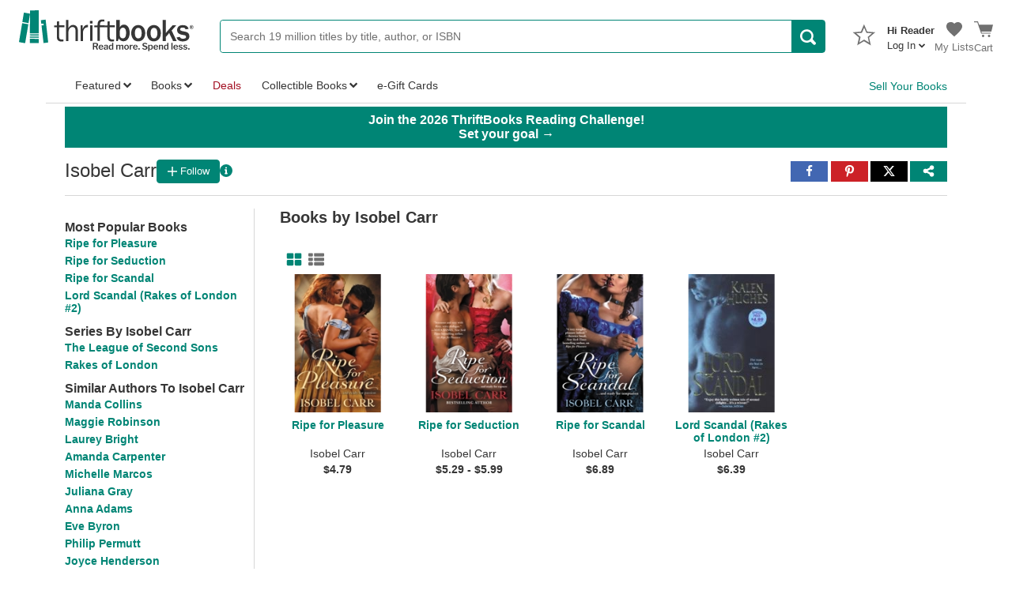

--- FILE ---
content_type: text/css
request_url: https://static.thriftbooks.com/prod/style/mainmvc-vbid2-23541.css
body_size: 100811
content:
@charset "UTF-8";*{-webkit-box-sizing:border-box;box-sizing:border-box}html{font-family:sans-serif;-ms-text-size-adjust:100%;-webkit-text-size-adjust:100%}body{margin:0;color:#363636}article,aside,details,figcaption,figure,footer,header,hgroup,main,menu,nav,section,summary{display:block}audio,canvas,progress,video{display:inline-block;vertical-align:baseline}audio:not([controls]){display:none;height:0}[hidden],template{display:none}a{background-color:transparent}a:active,a:hover{outline:0}abbr[title]{border-bottom:1px dotted}b,strong{font-weight:700}dfn{font-style:italic}h1{font-size:2em;margin:.67em 0}mark{background:#ff0;color:#363636}small{font-size:80%}sub,sup{font-size:75%;line-height:0;position:relative;vertical-align:baseline}sup{top:-.5em}sub{bottom:-.25em}img{border:0;max-width:100%}svg:not(:root){overflow:hidden}figure{margin:1em 40px}hr{-webkit-box-sizing:content-box;box-sizing:content-box;height:0}pre{overflow:auto}code,kbd,pre,samp{font-family:monospace,monospace;font-size:1em}button,input,optgroup,select,textarea{color:inherit;font:inherit;margin:0}button{overflow:visible}button,select{text-transform:none}button,html input[type=button],input[type=reset],input[type=submit]{-webkit-appearance:button;cursor:pointer}button[disabled],html input[disabled]{cursor:default}button::-moz-focus-inner,input::-moz-focus-inner{border:0;padding:0}input{line-height:normal}input[type=checkbox],input[type=radio]{-webkit-box-sizing:border-box;box-sizing:border-box;padding:0}input[type=number]::-webkit-inner-spin-button,input[type=number]::-webkit-outer-spin-button{height:auto}input[type=search]{-webkit-appearance:textfield;-webkit-box-sizing:content-box;box-sizing:content-box}input[type=search]::-webkit-search-cancel-button,input[type=search]::-webkit-search-decoration{-webkit-appearance:none}fieldset{border:1px solid silver;margin:0 2px;padding:.35em .625em .75em}legend{border:0;padding:0}textarea{overflow:auto}optgroup{font-weight:700}table{border-spacing:0}td,th{padding:0}.swiper-container{margin:0 auto;position:relative;overflow:hidden;direction:ltr;z-index:1}.swiper-wrapper{position:relative;width:100%;-webkit-box-sizing:content-box;box-sizing:content-box}.swiper-free-mode>.swiper-wrapper{-webkit-transition-timing-function:ease-out;transition-timing-function:ease-out;margin:0 auto}.swiper-slide{float:left;-webkit-box-sizing:content-box;box-sizing:content-box}.swiper-wp8-horizontal{-ms-touch-action:pan-y}.swiper-wp8-vertical{-ms-touch-action:pan-x}.u-a11yHidden{position:absolute;left:-10000px;top:auto;width:1px;height:1px;overflow:hidden}.SkipToContent{position:absolute;left:-999px}.SkipToContent:active,.SkipToContent:focus{display:block;padding:1rem 2rem;position:fixed;top:0;left:0;z-index:9999;background:#fff;border:1px solid #d7d7d7;outline:2px solid #008575}.u-horizontalDivider{height:1px;width:100%;margin:1rem 0;background:#d7d7d7;line-height:0;-webkit-transform:scaleY(.5);-ms-transform:scaleY(.5);transform:scaleY(.5)}.u-800pxTracker{display:block}@media screen and (max-width:800px){.u-800pxTracker{display:none}}.u-list-of-four li{text-align:left;display:inline-block}@media screen and (min-width:825px){.u-list-of-four li{width:24%}.u-list-of-four li:first-of-type{padding-left:0;padding-right:20px}.u-list-of-four li:last-of-type{padding-right:0;padding-left:20px}}.u-list-of-three li{text-align:left;display:inline-block}@media screen and (min-width:612px){.u-list-of-three li{width:32%}.u-list-of-three li:first-of-type{padding-left:0;padding-right:20px}.u-list-of-three li:last-of-type{padding-right:0;padding-left:20px}}.u-list-of-four li,.u-list-of-three li{vertical-align:top;padding:0 10px}.m0{margin:0}.mx0{margin-left:0;margin-right:0}.my0{margin-top:0;margin-bottom:0}.ml0{margin-left:0}.mr0{margin-right:0}.mt0{margin-top:0}.mb0{margin-bottom:0}.p0{padding:0}.px0{padding-left:0;padding-right:0}.py0{padding-top:0;padding-bottom:0}.pl0{padding-left:0}.pr0{padding-right:0}.pt0{padding-top:0}.pb0{padding-bottom:0}.m1{margin:1px}.mx1{margin-left:1px;margin-right:1px}.my1{margin-top:1px;margin-bottom:1px}.ml1{margin-left:1px}.mr1{margin-right:1px}.mt1{margin-top:1px}.mb1{margin-bottom:1px}.p1{padding:1px}.px1{padding-left:1px;padding-right:1px}.py1{padding-top:1px;padding-bottom:1px}.pl1{padding-left:1px}.pr1{padding-right:1px}.pt1{padding-top:1px}.pb1{padding-bottom:1px}.m2{margin:2px}.mx2{margin-left:2px;margin-right:2px}.my2{margin-top:2px;margin-bottom:2px}.ml2{margin-left:2px}.mr2{margin-right:2px}.mt2{margin-top:2px}.mb2{margin-bottom:2px}.p2{padding:2px}.px2{padding-left:2px;padding-right:2px}.py2{padding-top:2px;padding-bottom:2px}.pl2{padding-left:2px}.pr2{padding-right:2px}.pt2{padding-top:2px}.pb2{padding-bottom:2px}.m3{margin:3px}.mx3{margin-left:3px;margin-right:3px}.my3{margin-top:3px;margin-bottom:3px}.ml3{margin-left:3px}.mr3{margin-right:3px}.mt3{margin-top:3px}.mb3{margin-bottom:3px}.p3{padding:3px}.px3{padding-left:3px;padding-right:3px}.py3{padding-top:3px;padding-bottom:3px}.pl3{padding-left:3px}.pr3{padding-right:3px}.pt3{padding-top:3px}.pb3{padding-bottom:3px}.m4{margin:4px}.mx4{margin-left:4px;margin-right:4px}.my4{margin-top:4px;margin-bottom:4px}.ml4{margin-left:4px}.mr4{margin-right:4px}.mt4{margin-top:4px}.mb4{margin-bottom:4px}.p4{padding:4px}.px4{padding-left:4px;padding-right:4px}.py4{padding-top:4px;padding-bottom:4px}.pl4{padding-left:4px}.pr4{padding-right:4px}.pt4{padding-top:4px}.pb4{padding-bottom:4px}.m5{margin:5px}.mx5{margin-left:5px;margin-right:5px}.my5{margin-top:5px;margin-bottom:5px}.ml5{margin-left:5px}.mr5{margin-right:5px}.mt5{margin-top:5px}.mb5{margin-bottom:5px}.p5{padding:5px}.px5{padding-left:5px;padding-right:5px}.py5{padding-top:5px;padding-bottom:5px}.pl5{padding-left:5px}.pr5{padding-right:5px}.pt5{padding-top:5px}.pb5{padding-bottom:5px}.m6{margin:6px}.mx6{margin-left:6px;margin-right:6px}.my6{margin-top:6px;margin-bottom:6px}.ml6{margin-left:6px}.mr6{margin-right:6px}.mt6{margin-top:6px}.mb6{margin-bottom:6px}.p6{padding:6px}.px6{padding-left:6px;padding-right:6px}.py6{padding-top:6px;padding-bottom:6px}.pl6{padding-left:6px}.pr6{padding-right:6px}.pt6{padding-top:6px}.pb6{padding-bottom:6px}.m8{margin:8px}.mx8{margin-left:8px;margin-right:8px}.my8{margin-top:8px;margin-bottom:8px}.ml8{margin-left:8px}.mr8{margin-right:8px}.mt8{margin-top:8px}.mb8{margin-bottom:8px}.p8{padding:8px}.px8{padding-left:8px;padding-right:8px}.py8{padding-top:8px;padding-bottom:8px}.pl8{padding-left:8px}.pr8{padding-right:8px}.pt8{padding-top:8px}.pb8{padding-bottom:8px}.m10{margin:10px}.mx10{margin-left:10px;margin-right:10px}.my10{margin-top:10px;margin-bottom:10px}.ml10{margin-left:10px}.mr10{margin-right:10px}.mt10{margin-top:10px}.mb10{margin-bottom:10px}.p10{padding:10px}.px10{padding-left:10px;padding-right:10px}.py10{padding-top:10px;padding-bottom:10px}.pl10{padding-left:10px}.pr10{padding-right:10px}.pt10{padding-top:10px}.pb10{padding-bottom:10px}.m12{margin:12px}.mx12{margin-left:12px;margin-right:12px}.my12{margin-top:12px;margin-bottom:12px}.ml12{margin-left:12px}.mr12{margin-right:12px}.mt12{margin-top:12px}.mb12{margin-bottom:12px}.p12{padding:12px}.px12{padding-left:12px;padding-right:12px}.py12{padding-top:12px;padding-bottom:12px}.pl12{padding-left:12px}.pr12{padding-right:12px}.pt12{padding-top:12px}.pb12{padding-bottom:12px}.m14{margin:14px}.mx14{margin-left:14px;margin-right:14px}.my14{margin-top:14px;margin-bottom:14px}.ml14{margin-left:14px}.mr14{margin-right:14px}.mt14{margin-top:14px}.mb14{margin-bottom:14px}.p14{padding:14px}.px14{padding-left:14px;padding-right:14px}.py14{padding-top:14px;padding-bottom:14px}.pl14{padding-left:14px}.pr14{padding-right:14px}.pt14{padding-top:14px}.pb14{padding-bottom:14px}.m16{margin:16px}.mx16{margin-left:16px;margin-right:16px}.my16{margin-top:16px;margin-bottom:16px}.ml16{margin-left:16px}.mr16{margin-right:16px}.mt16{margin-top:16px}.mb16{margin-bottom:16px}.p16{padding:16px}.px16{padding-left:16px;padding-right:16px}.py16{padding-top:16px;padding-bottom:16px}.pl16{padding-left:16px}.pr16{padding-right:16px}.pt16{padding-top:16px}.pb16{padding-bottom:16px}.m20{margin:20px}.mx20{margin-left:20px;margin-right:20px}.my20{margin-top:20px;margin-bottom:20px}.ml20{margin-left:20px}.mr20{margin-right:20px}.mt20{margin-top:20px}.mb20{margin-bottom:20px}.p20{padding:20px}.px20{padding-left:20px;padding-right:20px}.py20{padding-top:20px;padding-bottom:20px}.pl20{padding-left:20px}.pr20{padding-right:20px}.pt20{padding-top:20px}.pb20{padding-bottom:20px}.m24{margin:24px}.mx24{margin-left:24px;margin-right:24px}.my24{margin-top:24px;margin-bottom:24px}.ml24{margin-left:24px}.mr24{margin-right:24px}.mt24{margin-top:24px}.mb24{margin-bottom:24px}.p24{padding:24px}.px24{padding-left:24px;padding-right:24px}.py24{padding-top:24px;padding-bottom:24px}.pl24{padding-left:24px}.pr24{padding-right:24px}.pt24{padding-top:24px}.pb24{padding-bottom:24px}.u-hidden{display:none!important}.u-right{float:right}.u-left{float:left}/*! Pikaday Copyright © 2014 David Bushell | BSD & MIT license | http://dbushell.com/ */.pika-single{z-index:9999;display:block;position:relative;color:#363636;background:#fff;border:1px solid;border-color:#ccc #ccc #bbb;font-family:Helvetica Neue,Helvetica,Arial,sans-serif}.pika-single.is-hidden{display:none}.pika-single.is-bound{position:absolute;-webkit-box-shadow:0 5px 15px -5px rgba(0,0,0,.5);box-shadow:0 5px 15px -5px rgba(0,0,0,.5)}.pika-single:after,.pika-single:before{content:" ";display:table}.pika-single:after{clear:both}.pika-lendar{float:left;width:240px;margin:8px}.pika-title{position:relative;text-align:center}.pika-title select{cursor:pointer;position:absolute;z-index:9998;margin:0;left:0;top:5px;opacity:0;padding:0}.pika-label{display:inline-block;position:relative;z-index:9999;overflow:hidden;margin:0;padding:5px 3px;font-size:14px;line-height:20px;font-weight:700;background-color:#fff}.pika-next,.pika-prev{display:block;cursor:pointer;position:relative;outline:0;border:0;padding:0;width:20px;height:30px;text-indent:20px;white-space:nowrap;overflow:hidden;background-color:transparent;background-position:50%;background-repeat:no-repeat;-webkit-background-size:75% 75%;background-size:75% 75%;opacity:.5}.pika-next:hover,.pika-prev:hover{opacity:1}.pika-next.is-disabled,.pika-prev.is-disabled{cursor:default;opacity:.2}.is-rtl .pika-next,.pika-prev{float:left;background-image:url([data-uri])}.is-rtl .pika-prev,.pika-next{float:right;background-image:url([data-uri])}.pika-select{display:inline-block}.pika-table{width:100%;border-collapse:collapse;border-spacing:0;border:0}.pika-table td,.pika-table th{width:14.285714285714286%;padding:0}.pika-table th{color:#999;font-size:12px;line-height:25px;font-weight:700;text-align:center}.pika-table abbr{border-bottom:none;cursor:help}.pika-button{cursor:pointer;display:block;-webkit-box-sizing:border-box;box-sizing:border-box;outline:0;border:0;margin:0;width:100%;padding:5px;color:#666;font-size:12px;line-height:15px;text-align:right;background:#f5f5f5}.is-today .pika-button{color:#008575;font-weight:700}.is-selected .pika-button{color:#fff;font-weight:700;background:#008575}.is-disabled .pika-button{pointer-events:none;cursor:default;color:#999;opacity:.3}.pika-button:hover{color:#fff;background:#fc3;-webkit-box-shadow:none;box-shadow:none}.pika-week{font-size:11px;color:#999}.is-inrange .pika-button{background:#d5e9f7}.is-startrange .pika-button{color:#fff;background:#6cb31d;-webkit-box-shadow:none;box-shadow:none;-webkit-border-radius:3px;border-radius:3px}.is-endrange .pika-button{color:#fff;background:#3af;-webkit-box-shadow:none;box-shadow:none;-webkit-border-radius:3px;border-radius:3px}.pika-label .Icon{width:8px;vertical-align:middle;margin-left:4px}body,html{background:#fff;color:#363636}.TbGreenBg{background-color:#008575;color:#fff}.TbOrangeBg{background-color:#fc3;color:#363636}.TbGrayUltralightBg{background-color:#efefef}.TbGreyUltraLightBg-Bordered{background-color:#efefef;border:1px solid #d7d7d7}.TbRed{color:#a31023}.TbGreen{color:#008575}.TbGray{color:#707070}.TbGrayLight{color:#d7d7d7}.TbBlack{color:#363636}.TbPurple{color:#442783}.TbWhite{color:#fff}.TbReaderPrimary{color:#008575}.TbBookwormPrimary{color:#3aacde}.TbLiteratiPrimary{color:#f55694}.TbLiteratiElitePrimary{color:#ecac00}.TbGrayFill{fill:#707070}.TbGreenFill{fill:#008575}.TbWhiteFill{fill:#fff}body{font-family:Tahoma,Verdana,Segoe,sans-serif;font-weight:400}.LandingPageWork-rank,.LandingPageWork-text .LandingPageWork-title,a{font-family:Tahoma,Verdana,Segoe,sans-serif;font-weight:600}h1,h2,h3,h4,h5,h6{font-weight:400}h1{font-size:2.441rem}h2{font-size:1.953rem}h3{font-size:1.563rem}h4{font-size:1.25rem}h5{font-size:1rem}h6{font-size:.8rem}a{color:#008575;text-decoration:none}a:hover{text-decoration:underline;color:#00594e}.u-strike{text-decoration:line-through}.u-underline,.underline{text-decoration:underline}.bold,.u-bold{font-weight:700}.u-italics{font-style:italic}.tbSmallFont{font-size:.875rem}.tb-BreadCrumbs{font-size:.75rem}.tb-hiddenText{border:0;clip:rect(0 0 0 0);height:1px;margin:-1px -1px 0 0;overflow:hidden;padding:0;width:1px}.WrapLongWord{overflow-wrap:break-word;word-wrap:break-word;word-break:break-all;word-break:break-word}.tb-liveRegion{display:inline}.tb-liveRegion,.tb-liveRegion *{width:0;height:0;overflow:hidden}.Works-price{margin:1rem 0 .5rem;font-weight:700;color:#a31023}.Works-price span:first-child{position:relative;top:-.75rem;font-size:1rem}.Works-price .price{font-size:2rem;line-height:1}.bigFont{font-size:20px}.font10{font-size:10px}.font12{font-size:12px}.smallFont13{font-size:13px}.font14{font-size:14px}.font16{font-size:16px}.u-body-sm{font-size:13px;line-height:19.5px}@media screen and (max-width:800px){.u-body-sm{font-size:14px;line-height:19.6px}}.u-ellipsis{text-overflow:ellipsis;overflow-x:hidden;white-space:nowrap}.readMoreParagraphLineClamp{line-clamp:7;display:-webkit-box;-webkit-line-clamp:7;-webkit-box-orient:vertical;overflow:hidden}input{font-family:Tahoma,Verdana,Segoe,sans-serif;border:1px solid #707070;min-width:0}input::-webkit-input-placeholder{color:#707070}input:-ms-input-placeholder{color:#707070}input::-ms-input-placeholder{color:#707070}input::placeholder{color:#707070}select{outline:0;border:1px solid #707070;-webkit-border-radius:2px;border-radius:2px;padding:6px;max-width:100%}select.is-small{padding:2px 6px;font-size:.875rem}select:disabled{color:#363636;cursor:no-drop}select:focus{border-color:#363636;outline:1px solid #00342d}textarea{border:1px solid #707070;padding:.5rem}textarea::-webkit-input-placeholder{color:#707070}textarea:-ms-input-placeholder{color:#707070}textarea::-ms-input-placeholder{color:#707070}textarea::placeholder{color:#707070}.Input-errorBorder{border-color:#a31023!important}.u-checkbox{accent-color:#008575;-webkit-transform:scale(1.25);-ms-transform:scale(1.25);transform:scale(1.25);-webkit-flex-shrink:0;-ms-flex-negative:0;flex-shrink:0;-webkit-box-flex:0;-webkit-flex-grow:0;-ms-flex-positive:0;flex-grow:0}.u-checkbox,.u-pointer{cursor:pointer}:focus{outline:1px solid #00342d}.Container{max-width:1816px;margin:auto}.Content{margin:auto;max-width:1164px;padding:0 24px}@media screen and (max-width:800px){.Content{max-width:1156px;padding:0 16px}}@media screen and (max-width:1212px){.Content{padding:0 16px}}@media screen and (max-width:800px){.Mobile-content{padding:0 16px}}@media screen and (max-width:800px){.Mobile-noPadding-content{padding:0}}.u-halfLayout{width:49%;display:inline-block;vertical-align:top}@media screen and (max-width:800px){.u-halfLayout{width:100%}}.u-isHidden{display:none}.nowrap{white-space:nowrap}.osano-cm-widget{display:none}.inlineBlock,.u-inline-block{display:inline-block}.inline{display:inline}.flex,.u-flex{display:-webkit-box;display:-webkit-flex;display:-ms-flexbox;display:flex}.u-align-items-center{-webkit-box-align:center;-webkit-align-items:center;-ms-flex-align:center;align-items:center}.u-flex-contents-stretch{-webkit-box-flex:1;-webkit-flex:1;-ms-flex:1;flex:1}.u-flex-contents-fixed{-webkit-box-flex:0;-webkit-flex:0 1 auto;-ms-flex:0 1 auto;flex:0 1 auto}.flexWrap{-webkit-flex-wrap:wrap;-ms-flex-wrap:wrap;flex-wrap:wrap}.block{display:block}.fullWidth,.u-full-width{width:100%}.u-horizontal-center{margin-left:auto;margin-right:auto}.u-text-align-center{text-align:center}.textAlignRight,.u-text-align-right{text-align:right}.u-no-border{border:0}.u-float-left{float:left}.u-relative{position:relative}.u-absolute{position:absolute}.Table{overflow-x:auto}.Table table{table-layout:auto}.Table.has-alternatingRows tbody tr:nth-child(2n){background:#efefef}.Table.has-headerColor thead tr{background:#008575;color:#fff}@media screen and (max-width:800px){.Table.will-pivotResponsively thead{display:none}.Table.will-pivotResponsively tbody td{display:block;border:0}.Table.will-pivotResponsively tbody td:before{content:attr(data-tableTitle) ": ";font-weight:700;-webkit-box-flex:1;-webkit-flex:1;-ms-flex:1;flex:1}.Table.will-pivotResponsively tbody td{border-bottom:1px solid #d7d7d7}}table{border-collapse:collapse;margin:1rem 0;width:100%;table-layout:fixed;border:1px solid #d7d7d7}th{font-weight:600;text-align:left}td,th{border:0;border-bottom:1px solid #d7d7d7;padding:.5rem}td,th,tr{vertical-align:middle}.Alert{position:relative;padding:1rem;background:#008575;color:#fff;margin-bottom:1rem}.Alert a{color:#fff;text-decoration:underline}.Alert p{margin:0}.Alert p+p{margin-top:1rem}.Alert .Icon,.Alert .Icon--legacy{position:absolute;top:50%;left:1.25rem;margin-top:-.75rem;width:1.5rem;height:1.5rem}.Alert.has-icon{padding-left:4rem}.Alert.is-success{background:#dff0d8;color:#3c763d}.Alert.is-success a{color:#3c763d}.Alert.is-warning{background:#fcf8e3;color:#8a6d3b;font-size:16px}.Alert.is-warning a{color:#8a6d3b}.Alert.is-warning .Alert-header{margin-bottom:5px}.Alert.is-warning .Alert-message{color:#363636}.Alert.is-error{background:#f2dede;color:#a31023}.Alert.is-error a{color:#a31023}.Alert.is-info{background:#d9edf7;color:#31708f}.Alert.is-info a{color:#31708f}.Checkout-alert{margin-bottom:1rem;line-height:24px}.Checkout-alert.is-notification{color:#363636}.Checkout-alert.is-notification a{font-weight:700;text-decoration:none;color:#008575}.Checkout-alert.is-alert{color:#a31023}.Checkout-alert.is-alert a{font-weight:400;text-decoration:underline}.Badge{background:#008575;-webkit-border-radius:2px;border-radius:2px;padding:.0625em 4px;display:inline-block;margin-top:-.0625em;font-size:.875em;color:#fff;text-transform:uppercase;font-weight:600}.Badge.is-success{color:#3c763d;background:#dff0d8}.Badge.is-alert{background:#a94442}.Badge.is-info{color:#31708f;background:#d9edf7}.Badge.is-warning{color:#8a6d3b;background:#fcf8e3}.Checkbox{-webkit-user-select:none;-moz-user-select:none;-ms-user-select:none;user-select:none;cursor:pointer;position:relative;padding-left:2rem;display:inline-block}.Checkbox input{position:absolute;opacity:0}.Checkbox input:focus~.Checkbox-Textlabel,.Checkbox input:focus~.Checkbox-label,.Checkbox input:focus~a{outline:1px solid #00342d}.Checkbox.on-right{padding-right:2rem;padding-left:0}.Checkbox:focus-within{outline:1px solid #00342d}.Checkbox:focus-within input:focus~.Checkbox-Textlabel,.Checkbox:focus-within input:focus~.Checkbox-label,.Checkbox:focus-within input:focus~a{outline:0}.Checkbox-label{-webkit-user-select:none;-moz-user-select:none;-ms-user-select:none;user-select:none;display:inline-block;font-weight:400;font-size:.75rem;color:#008575;cursor:pointer}.Checkbox-label:hover{text-decoration:underline}.Checkbox input:disabled~.Checkbox-label{font-style:italic;color:#707070}.Checkbox-state{position:absolute;top:50%;width:1rem;height:1rem;margin-top:-.5rem;border:1px solid #707070;left:0;background:#fff}.Checkbox.is-large .Checkbox-state{width:1.5rem;height:1.5rem;margin-top:-.75rem}.Checkbox input:disabled~.Checkbox-state{background:#efefef}.Checkbox input:checked~.Checkbox-state{background:0 0;-webkit-transition:-webkit-transform .35s ease;transition:-webkit-transform .35s ease;transition:transform .35s ease;transition:transform .35s ease,-webkit-transform .35s ease;-webkit-transform:rotate(45deg);-ms-transform:rotate(45deg);transform:rotate(45deg);border:2px solid #008575;border-top:none;border-left:none;height:1.25rem;width:.625rem;margin-left:.25rem;margin-top:-.875rem}.Checkbox.is-large input:checked~.Checkbox-state{height:1.875rem;width:.9375rem;margin-top:-1.3125rem}.Checkbox.on-right .Checkbox-state{left:auto;right:0}.Checkbox.on-right input:checked~.Checkbox-state{margin-left:auto;margin-right:.25rem}.Checkbox-loading{position:absolute;top:50%;width:1rem;height:1rem;margin-top:-.5rem;left:0;font-size:2px;text-indent:-9999em;background:0 0;border:1.1em solid #008575;border-left-color:transparent;-webkit-transform:translateZ(0);transform:translateZ(0);-webkit-animation:u--animation-360 1.1s linear infinite;animation:u--animation-360 1.1s linear infinite;-webkit-border-radius:50%;border-radius:50%}.Checkbox.is-large .Checkbox-loading{width:1.5rem;height:1.5rem;margin-top:-.75rem}.SquareCheckbox-tbgreen{accent-color:#008575;display:-webkit-box;display:-webkit-flex;display:-ms-flexbox;display:flex;margin-right:20px;font-size:12px}.SquareCheckbox-tbgreen input[type=checkbox]{margin:5px 12px 0 0;width:18px;min-width:18px;height:18px}.Chips{padding:.75rem 0;cursor:text;-webkit-transition:border-color .25s ease;transition:border-color .25s ease;border:1px solid #d7d7d7;background:#efefef}.Chips.is-active{border-color:#707070}.Chips.is-error{border-color:#a31023}.Chip{vertical-align:middle;position:relative;background:#fc3;display:inline-block;padding:.5rem 2.5rem .5rem 1rem;margin:0 .25rem 1rem;-webkit-border-radius:2rem;border-radius:2rem;max-width:100%}.Chip.is-active{background:#008575;color:#fff}.Chip:focus{-webkit-filter:drop-shadow(2px 4px 10px #00342d);filter:drop-shadow(2px 4px 10px #00342d)}.Chip-content{overflow:hidden;text-overflow:ellipsis;white-space:nowrap}.Chip-close{position:absolute;right:.5rem;top:50%;margin-top:-.75rem}.Chip-close .Icon{display:block;color:#363636;height:1.5rem;width:1.5rem}.Chip.is-active .Chip-close .Icon{color:#fff}.ChipInput{vertical-align:middle;position:relative;display:inline-block;padding-bottom:1rem;margin-left:.5rem;width:300px;max-width:100%;-webkit-transition:color .25s ease;transition:color .25s ease}.ChipInput input{outline:0;border:0;background:0 0;border-bottom:2px solid transparent;-webkit-transition:border-color .25s;transition:border-color .25s;width:100%;padding-right:2.5rem}.ChipInput.is-error{color:#a31023}.ChipInput-add{display:none;position:absolute;right:0;top:50%;margin-top:-1rem;line-height:1rem;text-transform:uppercase}.ChipInput-add.is-active{display:block}.ChipInput-label{position:absolute;left:0;cursor:text;pointer-events:none}.ChipInput.has-content .ChipInput-label{display:none}.ChipInput-error{display:none;white-space:nowrap;overflow:hidden;text-overflow:ellipsis;width:100%;font-size:.875rem}.ChipInput.is-error .ChipInput-error{display:block;position:absolute;bottom:0}.Dropdown{position:relative}.Dropdown-selection{position:relative;border:1px solid #d7d7d7;-webkit-border-radius:2px;border-radius:2px;padding:.5rem 2rem .5rem .5rem;background:-webkit-gradient(linear,left top,left bottom,color-stop(0,#efefef),to(#d7d7d7));background:-webkit-linear-gradient(top,#efefef 0,#d7d7d7);background:linear-gradient(180deg,#efefef 0,#d7d7d7);cursor:default}.Dropdown.is-open .Dropdown-selection{border-color:#363636}.Dropdown-selection .Icon{position:absolute;right:.5rem;width:.875rem;height:.875rem;top:50%;margin-top:-.4375rem}.Dropdown-itemTitle{font-weight:700}.Dropdown-list{display:none;-webkit-border-radius:2px;border-radius:2px;position:absolute;top:100%;left:0;background:#fff;padding:.5rem 0;margin:0;z-index:1000;max-width:100%;-webkit-box-shadow:0 2px 10px 0 rgba(0,0,0,.16),0 2px 5px 0 rgba(0,0,0,.26);box-shadow:0 2px 10px 0 rgba(0,0,0,.16),0 2px 5px 0 rgba(0,0,0,.26);list-style:none}.Dropdown.is-open .Dropdown-list{display:block}.Dropdown-list li.is-unselectable{font-size:.875rem;font-weight:700;padding:.5rem 1rem;outline:0}.Dropdown-list button.is-link{width:100%;display:block;font-size:.875rem;padding:.75rem 1.5rem}.Dropdown-list button.is-link:focus{outline:1px solid #00342d;background:#efefef}.Hover.has-indicator{border-bottom:1px dotted #707070}.Icon.Hover-intent{width:12px;height:12px;vertical-align:top;color:#008575}.Icon{width:20px;height:20px;fill:currentColor}.Icon use{pointer-events:none}.Icon--legacy{height:auto;width:auto;display:inline-block}a.Button,button.Button,input.Button{display:inline-block;position:relative;background:#008575;padding:.75rem 1.5rem;color:#fff;text-decoration:none;font-weight:600;-webkit-border-radius:2px;border-radius:2px;line-height:1.5}.Button-container,.Button-container-gray,.Button-container-shipmentTable,.Button-container-white,a.Button{background:#008575}.Button-container-gray:focus,.Button-container-shipmentTable:focus,.Button-container-white:focus,.Button-container:focus,a.Button:focus{outline:1px solid #00342d}.Button-container-gray:focus-within,.Button-container-shipmentTable:focus-within,.Button-container-white:focus-within,.Button-container:focus-within,a.Button:focus-within{outline:1px solid #fff;outline-offset:-5px}.Button-container-gray:hover,.Button-container-shipmentTable:hover,.Button-container-white:hover,.Button-container:hover,a.Button:hover{cursor:pointer;color:#fff;background:#00594e}.Button-container-gray:active,.Button-container-shipmentTable:active,.Button-container-white:active,.Button-container:active,a.Button:active{background:#00594e}.is-plain.Button-container,.is-plain.Button-container-gray,.is-plain.Button-container-shipmentTable,.is-plain.Button-container-white,a.is-plain.Button{border:1px solid #707070}.is-plain.Button-container-gray:hover,.is-plain.Button-container-shipmentTable:hover,.is-plain.Button-container-white:hover,.is-plain.Button-container:hover,a.is-plain.Button:hover{-webkit-box-shadow:none;box-shadow:none;color:#fff;background:#d7d7d7}.is-disabled.Button-container,.is-disabled.Button-container-gray,.is-disabled.Button-container-shipmentTable,.is-disabled.Button-container-white,a.is-disabled.Button{cursor:default;background:#d7d7d7;color:#363636}.is-disabled.Button-container-gray:hover,.is-disabled.Button-container-shipmentTable:hover,.is-disabled.Button-container-white:hover,.is-disabled.Button-container:hover,a.is-disabled.Button:hover{-webkit-box-shadow:none;box-shadow:none;color:#363636;background:#d7d7d7}.is-error.Button-container,.is-error.Button-container-gray,.is-error.Button-container-shipmentTable,.is-error.Button-container-white,a.is-error.Button{background:#a31023;color:#fff}.is-error.Button-container-gray:active,.is-error.Button-container-shipmentTable:active,.is-error.Button-container-white:active,.is-error.Button-container:active,a.is-error.Button:active{background:#8c0e1e}.is-error.Button-container button:focus,.is-error.Button-container-gray button:focus,.is-error.Button-container-shipmentTable button:focus,.is-error.Button-container-white button:focus,a.is-error.Button button:focus{outline:1px solid #fff}.is-error.Button-container-gray:focus-within,.is-error.Button-container-shipmentTable:focus-within,.is-error.Button-container-white:focus-within,.is-error.Button-container:focus-within,a.is-error.Button:focus-within{outline:1px solid #fff;outline-offset:-5px}.is-error.Button-container-gray:focus-within button:focus,.is-error.Button-container-shipmentTable:focus-within button:focus,.is-error.Button-container-white:focus-within button:focus,.is-error.Button-container:focus-within button:focus,a.is-error.Button:focus-within button:focus{outline:0}.is-inverted.Button-container,.is-inverted.Button-container-gray,.is-inverted.Button-container-gray:hover,.is-inverted.Button-container-shipmentTable,.is-inverted.Button-container-shipmentTable:hover,.is-inverted.Button-container-white,.is-inverted.Button-container-white:hover,.is-inverted.Button-container:hover,a.is-inverted.Button,a.is-inverted.Button:hover{color:#008575;background:#fff}.is-inverted.Button-container-gray:hover.is-error,.is-inverted.Button-container-shipmentTable:hover.is-error,.is-inverted.Button-container-white:hover.is-error,.is-inverted.Button-container:hover.is-error,.is-inverted.is-error.Button-container,.is-inverted.is-error.Button-container-gray,.is-inverted.is-error.Button-container-shipmentTable,.is-inverted.is-error.Button-container-white,a.is-inverted.Button:hover.is-error,a.is-inverted.is-error.Button{color:#a31023;background:#f2dede}.is-inverted.Button-container-gray:hover.is-error button:focus,.is-inverted.Button-container-shipmentTable:hover.is-error button:focus,.is-inverted.Button-container-white:hover.is-error button:focus,.is-inverted.Button-container:hover.is-error button:focus,.is-inverted.is-error.Button-container button:focus,.is-inverted.is-error.Button-container-gray button:focus,.is-inverted.is-error.Button-container-shipmentTable button:focus,.is-inverted.is-error.Button-container-white button:focus,a.is-inverted.Button:hover.is-error button:focus,a.is-inverted.is-error.Button button:focus{outline:1px solid #00342d}.is-inverted.Button-container-gray:hover.is-error:focus-within,.is-inverted.Button-container-shipmentTable:hover.is-error:focus-within,.is-inverted.Button-container-white:hover.is-error:focus-within,.is-inverted.Button-container:hover.is-error:focus-within,.is-inverted.is-error.Button-container-gray:focus-within,.is-inverted.is-error.Button-container-shipmentTable:focus-within,.is-inverted.is-error.Button-container-white:focus-within,.is-inverted.is-error.Button-container:focus-within,a.is-inverted.Button:hover.is-error:focus-within,a.is-inverted.is-error.Button:focus-within{outline:1px solid #00342d;outline-offset:-5px}.is-inverted.Button-container-gray:hover.is-error:focus-within button:focus,.is-inverted.Button-container-shipmentTable:hover.is-error:focus-within button:focus,.is-inverted.Button-container-white:hover.is-error:focus-within button:focus,.is-inverted.Button-container:hover.is-error:focus-within button:focus,.is-inverted.is-error.Button-container-gray:focus-within button:focus,.is-inverted.is-error.Button-container-shipmentTable:focus-within button:focus,.is-inverted.is-error.Button-container-white:focus-within button:focus,.is-inverted.is-error.Button-container:focus-within button:focus,a.is-inverted.Button:hover.is-error:focus-within button:focus,a.is-inverted.is-error.Button:focus-within button:focus{outline:0}.is-inverted.Button-container button:focus,.is-inverted.Button-container-gray button:focus,.is-inverted.Button-container-gray:hover button:focus,.is-inverted.Button-container-shipmentTable button:focus,.is-inverted.Button-container-shipmentTable:hover button:focus,.is-inverted.Button-container-white button:focus,.is-inverted.Button-container-white:hover button:focus,.is-inverted.Button-container:hover button:focus,a.is-inverted.Button button:focus,a.is-inverted.Button:hover button:focus{outline:1px solid #00342d}.is-inverted.Button-container-gray:focus-within,.is-inverted.Button-container-gray:hover:focus-within,.is-inverted.Button-container-shipmentTable:focus-within,.is-inverted.Button-container-shipmentTable:hover:focus-within,.is-inverted.Button-container-white:focus-within,.is-inverted.Button-container-white:hover:focus-within,.is-inverted.Button-container:focus-within,.is-inverted.Button-container:hover:focus-within,a.is-inverted.Button:focus-within,a.is-inverted.Button:hover:focus-within{outline:1px solid #00342d;outline-offset:-5px}.is-inverted.Button-container-gray:focus-within button:focus,.is-inverted.Button-container-gray:hover:focus-within button:focus,.is-inverted.Button-container-shipmentTable:focus-within button:focus,.is-inverted.Button-container-shipmentTable:hover:focus-within button:focus,.is-inverted.Button-container-white:focus-within button:focus,.is-inverted.Button-container-white:hover:focus-within button:focus,.is-inverted.Button-container:focus-within button:focus,.is-inverted.Button-container:hover:focus-within button:focus,a.is-inverted.Button:focus-within button:focus,a.is-inverted.Button:hover:focus-within button:focus{outline:0}.green-border.Button-container,.green-border.Button-container-gray,.green-border.Button-container-shipmentTable,.green-border.Button-container-white,a.green-border.Button{border:1px solid #008575}.is-flat.Button-container,.is-flat.Button-container-gray,.is-flat.Button-container-gray:hover,.is-flat.Button-container-shipmentTable,.is-flat.Button-container-shipmentTable:hover,.is-flat.Button-container-white,.is-flat.Button-container-white:hover,.is-flat.Button-container:hover,a.is-flat.Button,a.is-flat.Button:hover{-webkit-box-shadow:none;box-shadow:none}.NewButton{display:inline-block;padding:.5rem 2rem;border:1px solid #106d62;font-size:.875rem;font-weight:400;color:#fff;-webkit-border-radius:2px;border-radius:2px;background:#008575;-webkit-transition:background .1s ease-in;transition:background .1s ease-in;-webkit-box-shadow:0 12px 8px -10px rgba(0,0,0,.16),0 5px 5px -2px rgba(0,0,0,.26);box-shadow:0 12px 8px -10px rgba(0,0,0,.16),0 5px 5px -2px rgba(0,0,0,.26)}.NewButton:hover{background:#106d62;text-decoration:none;color:#fff}.NewButton button:focus{outline:1px solid #00342d}.NewButton:focus-within{outline:1px solid #fff;outline-offset:-5px}.NewButton:focus-within button:focus{outline:0}a.Button{-webkit-box-shadow:0 2px 10px 0 rgba(0,0,0,.16),0 2px 5px 0 rgba(0,0,0,.26);box-shadow:0 2px 10px 0 rgba(0,0,0,.16),0 2px 5px 0 rgba(0,0,0,.26);-webkit-transition:background .15s,-webkit-box-shadow .2s;transition:background .15s,-webkit-box-shadow .2s;transition:background .15s,box-shadow .2s;transition:background .15s,box-shadow .2s,-webkit-box-shadow .2s}a.Button:after{content:"";position:absolute;top:6px;bottom:6px;left:6px;right:6px;border:none;-webkit-border-radius:3px;border-radius:3px}a.Button.is-small:after{top:3px;bottom:3px;left:3px;right:3px}a.Button.is-disabled{color:#fff}a.Button.is-disabled:hover{color:#fff;text-decoration:none}.Button-container,.Button-container-gray,.Button-container-shipmentTable,.Button-container-white{-webkit-border-radius:2px;border-radius:2px;display:inline-block;padding:6px;-webkit-transition:background .15s,-webkit-box-shadow .2s;transition:background .15s,-webkit-box-shadow .2s;transition:background .15s,box-shadow .2s;transition:background .15s,box-shadow .2s,-webkit-box-shadow .2s;-webkit-box-shadow:0 2px 10px 0 rgba(0,0,0,.16),0 2px 5px 0 rgba(0,0,0,.26);box-shadow:0 2px 10px 0 rgba(0,0,0,.16),0 2px 5px 0 rgba(0,0,0,.26)}.Button-container .Button:focus,.Button-container-gray .Button:focus,.Button-container-shipmentTable .Button:focus,.Button-container-white .Button:focus{outline:1px solid #fff}.Button-container-gray:focus-within,.Button-container-shipmentTable:focus-within,.Button-container-white:focus-within,.Button-container:focus-within{outline-offset:-5px}.Button-container-gray:focus-within .Button:focus,.Button-container-shipmentTable:focus-within .Button:focus,.Button-container-white:focus-within .Button:focus,.Button-container:focus-within .Button:focus{outline:0}.Button-container.is-small,.is-small.Button-container-gray,.is-small.Button-container-shipmentTable,.is-small.Button-container-white{padding:3px}.Button-container.is-extra-small,.is-extra-small.Button-container-gray,.is-extra-small.Button-container-shipmentTable,.is-extra-small.Button-container-white{width:80px;height:32px}.Button-container.is-extra-small .Button,.is-extra-small.Button-container-gray .Button,.is-extra-small.Button-container-shipmentTable .Button,.is-extra-small.Button-container-white .Button{width:auto;height:auto;padding:0}.Button-container.is-error.is-inverted,.Button-container.is-error.is-inverted .Button,.is-error.is-inverted.Button-container-gray,.is-error.is-inverted.Button-container-gray .Button,.is-error.is-inverted.Button-container-shipmentTable,.is-error.is-inverted.Button-container-shipmentTable .Button,.is-error.is-inverted.Button-container-white,.is-error.is-inverted.Button-container-white .Button{color:#a31023}.Button-container.is-error.is-inverted .Button:hover,.Button-container.is-error.is-inverted:hover,.is-error.is-inverted.Button-container-gray .Button:hover,.is-error.is-inverted.Button-container-gray:hover,.is-error.is-inverted.Button-container-shipmentTable .Button:hover,.is-error.is-inverted.Button-container-shipmentTable:hover,.is-error.is-inverted.Button-container-white .Button:hover,.is-error.is-inverted.Button-container-white:hover{color:#a31023}.Button-container.is-disabled .Button,.is-disabled.Button-container-gray .Button,.is-disabled.Button-container-shipmentTable .Button,.is-disabled.Button-container-white .Button{cursor:default}button.Button,input.Button{border:none;outline:0;-webkit-border-radius:3px;border-radius:3px;background:0 0;-webkit-box-shadow:none;box-shadow:none;padding:.25rem 1.5rem;width:100%}.Button-container.is-inverted button.Button,.Button-container.is-inverted input.Button,.Button-container.is-inverted:hover button.Button,.Button-container.is-inverted:hover input.Button,.is-inverted.Button-container-gray button.Button,.is-inverted.Button-container-gray input.Button,.is-inverted.Button-container-gray:hover button.Button,.is-inverted.Button-container-gray:hover input.Button,.is-inverted.Button-container-shipmentTable button.Button,.is-inverted.Button-container-shipmentTable input.Button,.is-inverted.Button-container-shipmentTable:hover button.Button,.is-inverted.Button-container-shipmentTable:hover input.Button,.is-inverted.Button-container-white button.Button,.is-inverted.Button-container-white input.Button,.is-inverted.Button-container-white:hover button.Button,.is-inverted.Button-container-white:hover input.Button{color:#008575}.Button-container.is-inverted .is-error button.Button,.Button-container.is-inverted .is-error input.Button,.is-inverted.Button-container-gray .is-error button.Button,.is-inverted.Button-container-gray .is-error input.Button,.is-inverted.Button-container-shipmentTable .is-error button.Button,.is-inverted.Button-container-shipmentTable .is-error input.Button,.is-inverted.Button-container-white .is-error button.Button,.is-inverted.Button-container-white .is-error input.Button{color:#a31023}button.is-link{padding:0;border:none;-webkit-border-radius:0;border-radius:0;background:0 0;font-size:1rem;color:#008575;font-weight:600;text-align:left;-webkit-box-shadow:none;box-shadow:none}button.is-link:hover{color:#00594e;text-decoration:underline;-webkit-box-shadow:none;box-shadow:none}button.is-plain{padding:0;outline:0;border:none;-webkit-border-radius:0;border-radius:0;background:0 0;font-size:1rem;color:#363636;font-weight:600;text-align:left;-webkit-box-shadow:none;box-shadow:none}button.is-plain:hover{color:#363636;-webkit-box-shadow:none;box-shadow:none}button.is-plain:focus{outline:1px solid #00342d}.Button-container.is-checkout,.is-checkout.Button-container-gray,.is-checkout.Button-container-shipmentTable,.is-checkout.Button-container-white{color:#363636;background-color:#fc3}.Button-container.is-checkout:hover,.is-checkout.Button-container-gray:hover,.is-checkout.Button-container-shipmentTable:hover,.is-checkout.Button-container-white:hover{background-color:#ecac00}.Button-container.is-checkout .Button,.is-checkout.Button-container-gray .Button,.is-checkout.Button-container-shipmentTable .Button,.is-checkout.Button-container-white .Button{color:#363636}.Button-container-shipmentTable,.Button-container-white{padding:0;background:#fff;-webkit-box-shadow:none}.Button-container-shipmentTable .Button,.Button-container-white .Button{padding:.5rem;color:#008575;background-color:#fff;-webkit-border-radius:2px;border-radius:2px;border:1px solid #008575;-webkit-box-shadow:none}.Button-container-shipmentTable .Button:hover,.Button-container-white .Button:hover{color:#fff;background:#00594e}.Button-container-shipmentTable a.Button,.Button-container-white a.Button{width:100%;text-align:center}.Button-container-gray{padding:0;-webkit-box-shadow:none;background:#fff}.Button-container-gray .Button{padding:.5rem;color:#707070;background-color:#efefef;-webkit-border-radius:2px;border-radius:2px;border:1px solid #d7d7d7}.Button-container-shipmentTable{display:-webkit-box;display:-webkit-flex;display:-ms-flexbox;display:flex;max-width:264px}@media screen and (max-width:900px){.Button-container-shipmentTable{max-width:none}}.Button-container-shipmentTable .Button{max-width:264px;-webkit-box-shadow:none}@media screen and (max-width:900px){.Button-container-shipmentTable .Button{max-width:none}}.Button-container-shipmentTable a.Button{width:100%;text-align:center}.Loading-spinner{margin:auto;width:50px;height:30px}.Loading-rect{background-color:#008575;height:100%;width:6px;display:inline-block;-webkit-animation:stretchdelay 1.2s ease-in-out infinite;animation:stretchdelay 1.2s ease-in-out infinite}.Loading-rect:nth-child(2){-webkit-animation-delay:-1.1s;animation-delay:-1.1s}.Loading-rect:nth-child(3){-webkit-animation-delay:-1s;animation-delay:-1s}.Loading-rect:nth-child(4){-webkit-animation-delay:-.9s;animation-delay:-.9s}.Loading-rect:nth-child(5){-webkit-animation-delay:-.8s;animation-delay:-.8s}@-webkit-keyframes stretchdelay{0%,40%,to{-webkit-transform:scaleY(.4);transform:scaleY(.4)}20%{-webkit-transform:scaleY(1);transform:scaleY(1)}}@keyframes stretchdelay{0%,40%,to{-webkit-transform:scaleY(.4);transform:scaleY(.4)}20%{-webkit-transform:scaleY(1);transform:scaleY(1)}}@-webkit-keyframes Loading-loader{0%{-webkit-transform:rotate(0);transform:rotate(0)}to{-webkit-transform:rotate(-1turn);transform:rotate(-1turn)}}@keyframes Loading-loader{0%{-webkit-transform:rotate(0);transform:rotate(0)}to{-webkit-transform:rotate(-1turn);transform:rotate(-1turn)}}.Loading--circle{width:1rem;height:1rem;font-size:2px;text-indent:-9999em;background:0 0;border:1.1em solid #008575;border-left-color:transparent;-webkit-transform:translateZ(0);transform:translateZ(0);-webkit-animation:u--animation-360 1.1s linear infinite,u--animation-fadeIn .5s ease-in;animation:u--animation-360 1.1s linear infinite,u--animation-fadeIn .5s ease-in;-webkit-border-radius:50%;border-radius:50%;margin:auto}.Loading-white{padding-bottom:2px}.Loading-white .Loading-rect{background-color:#fff}.PlainInput{padding:.5rem;border:1px solid #707070}.PlainInput.braintree-hosted-fields-invalid{border-color:#a31023}.PlainInput-required{color:#a31023;font-weight:700}.PlainInput-container{margin:1rem 0;max-width:100%}.PlainInput-container label{display:block;font-weight:700;margin-bottom:.25rem}.PlainInput-error{margin-top:.25rem;color:#a31023;font-weight:600}.PlainInput-error--webforms{display:none}.RadioButton{-webkit-user-select:none;-moz-user-select:none;-ms-user-select:none;user-select:none;cursor:pointer;position:relative;padding-left:2rem;display:inline-block}.RadioButton input{opacity:0;position:absolute}.RadioButton.on-right{padding-right:2rem;padding-left:0}.RadioButton input:focus~.RadioButton-textWrapper{outline:1px solid #00342d}.RadioButton:focus-within{outline:1px solid #00342d}.RadioButton:focus-within input:focus~.RadioButton-textWrapper{outline:0}.RadioButton-label{-webkit-user-select:none;-moz-user-select:none;-ms-user-select:none;user-select:none;display:inline-block}.RadioButton input:disabled~.RadioButton-label{font-style:italic;color:#707070}.RadioButton-state{position:absolute;top:50%;width:1.25rem;height:1.25rem;margin-top:-.625rem;border:2px solid #707070;-webkit-border-radius:1.25rem;border-radius:1.25rem;left:0;background:#fff}.RadioButton input:disabled~.RadioButton-state{background:#efefef}.RadioButton.on-right .RadioButton-state{left:auto;right:0}.RadioButton-bubble{background:#008575;-webkit-transform:scale(0);-ms-transform:scale(0);transform:scale(0);-webkit-transition:-webkit-transform .25s ease;transition:-webkit-transform .25s ease;transition:transform .25s ease;transition:transform .25s ease,-webkit-transform .25s ease;width:18px;height:18px;-webkit-border-radius:1rem;border-radius:1rem;margin-left:-1px;margin-top:-1px}.RadioButton input:checked~.RadioButton-state .RadioButton-bubble{-webkit-transform:scale(.75);-ms-transform:scale(.75);transform:scale(.75)}.RadioGroup .Input-errorContainer{margin-top:.5rem}.RadioGroup-button+.RadioGroup-button{margin-top:.25rem}.RadioGroup-label.Input-label{position:static;display:block;margin:0 0 .5rem .5rem}.SidebarSection{border:1px solid #d7d7d7;background:#fff}.SidebarSection+.SidebarSection{border-top:0}.SidebarSection-header{position:relative;border-bottom:1px solid #d7d7d7}.SidebarSection.is-hidingContent>.SidebarSection-header{border:none}.SidebarSection-header h2{margin:0;font-size:.875rem;font-weight:600;padding:.5rem 2.5rem .5rem .75rem;background:#efefef}.SidebarSection-reset button{font-size:.875rem}button.SidebarSection-headerCollapse{color:#363636;position:absolute;top:0;bottom:0;right:0;padding:0 .75rem;border-left:1px solid #d7d7d7}button.SidebarSection-headerCollapse .Icon{vertical-align:middle;height:1rem;width:1rem;margin-top:-4px}.SidebarSection-content{padding:.5rem .75rem 1rem}.SidebarSection.is-hidingContent>.SidebarSection-content{display:none}.SidebarSection-option{margin-bottom:.25rem}.SidebarSection-option .PriceRange-button{color:#363636;font-size:16px;margin-left:.313rem}.SidebarSection-option a,.SidebarSection-option button{font-size:.75rem;font-weight:400}@media screen and (max-width:800px){.SidebarSection-option{margin-bottom:.5rem}}.SidebarSection-option .input-symbol{position:relative}.SidebarSection-option .input-symbol input{padding-left:18px}.SidebarSection-option .input-symbol:before{position:absolute;content:"$";left:5px}.Search-customPriceRange{margin-top:1.25rem}.CustomPrice-mobile{margin-left:16px}.TextInput-input{width:100%;display:block;outline:0;-webkit-box-shadow:none;box-shadow:none}.Input-container{position:relative;padding:1rem 0 0;margin-bottom:.5rem}.Input-container.is-small{padding:.875rem 0 1.25rem}.Input-container.is-dropdown,.Input-container.is-textarea{padding-top:1.25rem}.Input-container.has-splitLabel{padding-top:.5rem}.Input-container.has-staticLabel{padding-top:0}.Input-container.has-border{padding-top:1.25rem}.Input{width:100%;display:block;outline:0;-webkit-box-shadow:none;box-shadow:none;padding:.5rem;-webkit-transition:border-color .25s;transition:border-color .25s}.Input:focus{outline:1px solid #00342d}.Input-container.is-error .Input{border-color:#e81732}.Input-container.is-error .Input:focus{outline:1px solid #00342d}.Input-container.is-small .Input{padding:.25rem;font-size:.875rem}.Input-container.has-border .Input,.Input-container.has-splitLabel .Input{border:1px solid #d7d7d7}.Input-container.has-border .Input:focus,.Input-container.has-splitLabel .Input:focus{outline:1px solid #00342d}.Input-required{margin-left:2px;color:#a31023;font-weight:700}.Input-errorContainer{min-height:1.5rem}.Input-container.is-dropdown .Input-errorContainer,.Input-container.is-textarea .Input-errorContainer{margin-top:.25rem}.Input-error{line-height:1rem;font-size:.8rem;margin-left:.5rem;display:none;color:#a31023}.Input-container.is-error .Input-error{display:block}.Input-container.is-small .Input-error{margin-left:.25rem}.Input-error[style*=inline]{display:block!important}.Input-label .is-floating{position:absolute;left:.5rem;top:1.5rem;pointer-events:none;color:#363636;white-space:nowrap;overflow:hidden;text-overflow:ellipsis;max-width:100%;-webkit-transition:font-size .15s ease,top .15s ease;transition:font-size .15s ease,top .15s ease}.Input-container.is-error .Input-label .is-floating{color:#a31023}.Input-container.is-small .Input-label .is-floating{font-size:.875rem;left:.25rem;top:1.125rem}.Input-container.has-content .Input-label .is-floating,.Input-container.has-focus .Input-label .is-floating,.Input-container.is-dropdown .Input-label .is-floating,.Input-container.is-small.has-content .Input-label .is-floating,.Input-container.is-small.has-focus .Input-label .is-floating,.Input-container.is-small.is-dropdown .Input-label .is-floating,.Input-container.is-small.is-textarea .Input-label .is-floating,.Input-container.is-textarea .Input-label .is-floating{font-size:.8rem;top:0}.Input-container.has-splitLabel .Input-label .is-floating{line-height:0;overflow:visible;height:1px;top:1.75rem}.Input-container.has-splitLabel.has-content .Input-label .is-floating,.Input-container.has-splitLabel.has-focus .Input-label .is-floating{top:.5rem;background:#fff}.Input-container.has-border .Input-label .is-floating{top:1.8rem}.Input-container.has-border.has-content .Input-label .is-floating,.Input-container.has-border.has-focus .Input-label .is-floating{top:0}.Input-hint{position:absolute;left:.5rem;top:1.5rem;color:#707070;opacity:0;-webkit-transition:opacity .1s ease;transition:opacity .1s ease;pointer-events:none;white-space:nowrap;overflow:hidden;text-overflow:ellipsis;max-width:100%}.Input-container.has-focus .Input-hint{opacity:.75}.Input-container.has-content .Input-hint{opacity:0}.Input-container.is-dropdown .Input-hint{position:relative}.Input-container.has-border .Input-hint{top:1.75rem}@media screen and (max-width:600px){.Input-hint{font-size:.875rem}}button.TabLink{color:#008575;padding:.75rem 1rem}button.TabLink:hover{color:#008575}button.TabLink.is-active,button.TabLink:active{background:#efefef}.TabContainer{border:2px solid #efefef}.Tab{display:none;padding:1rem 2rem}.Tab.is-active{display:block}.Toggle-collapseIcon{display:none}.Toggle.is-collapsed .Toggle-collapseIcon{display:inline}.Toggle.is-collapsed .Toggle-uncollapseIcon{display:none}.Toggle--animated .Icon.Toggle-collapseIcon{margin-top:0;-webkit-transition:-webkit-transform .25s ease;transition:-webkit-transform .25s ease;transition:transform .25s ease;transition:transform .25s ease,-webkit-transform .25s ease;-webkit-transform:rotate(180deg);-ms-transform:rotate(180deg);transform:rotate(180deg);display:block}.Toggle--animated.is-collapsed .Toggle-collapseIcon{-webkit-transform:rotate(0);-ms-transform:rotate(0);transform:rotate(0)}.Tooltip{display:inline-block;position:relative;cursor:help}.Tooltip-tip{white-space:nowrap;cursor:default;font-size:.75rem;line-height:1.5;display:none;position:absolute;z-index:1000;background:#363636;color:#fff;padding:.5rem;-webkit-border-radius:4px;border-radius:4px;-webkit-box-shadow:0 2px 10px 0 rgba(0,0,0,.16),0 2px 5px 0 rgba(0,0,0,.26);box-shadow:0 2px 10px 0 rgba(0,0,0,.16),0 2px 5px 0 rgba(0,0,0,.26);width:200px;height:100px}.Tooltip-tip p{margin:0}.Tooltip-tip p+p{margin-top:.5rem}.Tooltip-tip.is-active{-webkit-animation:u--animation-fadeIn .1s ease-in;animation:u--animation-fadeIn .1s ease-in;display:block}.Tooltip-tip.is-right{top:0;left:100%;margin-left:16px}.Tooltip-tip.is-left{top:0;right:100%;margin-right:16px}.Tooltip-tip.is-top{bottom:100%;left:0;margin:0 auto 16px}.Tooltip-tip.is-bottom{top:100%;left:0;margin:16px auto 0}.Tooltip-tip.is-multiline{white-space:normal}@media screen and (max-width:800px){.Tooltip-tip.is-bottom,.Tooltip-tip.is-top{left:auto;right:auto}}.Tooltip-callout{content:"";width:10px;height:10px;-webkit-transform:rotate(45deg);-ms-transform:rotate(45deg);transform:rotate(45deg);background:#363636;position:absolute}.Tooltip-tip.is-right .Tooltip-callout{top:.5rem;left:-5px}.Tooltip-tip.is-left .Tooltip-callout{top:.5rem;right:-5px}.Tooltip-tip.is-top .Tooltip-callout{left:1rem;bottom:-5px}.Tooltip-tip.is-bottom .Tooltip-callout{left:1rem;top:-5px}.BrowserUpgrade{text-align:center;z-index:10000;background-color:#008575;color:#fff;padding:1em}.BrowserUpgrade a{color:#fff;text-decoration:underline}.DesktopHeader .GlobalCart-item{position:relative;padding:1rem 1rem .75rem;font-size:.75rem;background-color:#fff;display:table;-webkit-animation:u--animation-fadeIn .25s ease;animation:u--animation-fadeIn .25s ease}.DesktopHeader .GlobalCart-item+.GlobalCart-item{border-top:1px solid #efefef}.DesktopHeader .GlobalCart-item h4{margin:0;font-size:.875rem;line-height:1rem;width:200px}.DesktopHeader .GlobalCart-item p{margin:.25rem 0 0}.DesktopHeader .GlobalCart-item.is-success{-webkit-animation:global-cart-success .5s ease-in-out;animation:global-cart-success .5s ease-in-out}.DesktopHeader .GlobalCart-itemPending{display:none;z-index:1;background:rgba(60,60,60,.25);position:absolute;top:0;bottom:0;right:0;left:0;opacity:0;-webkit-transition:opacity .8s .5s;transition:opacity .8s .5s}.DesktopHeader .GlobalCart-item.is-pending .GlobalCart-itemPending{display:block;opacity:1;-webkit-animation:global-cart-pending 1s ease-in;animation:global-cart-pending 1s ease-in}.DesktopHeader .GlobalCart-itemPendingSpinner{position:absolute;top:50%;width:2rem;height:2rem;margin-top:-1rem;left:50%;margin-left:-1rem;font-size:2px;text-indent:-9999em;background:0 0;border:1.75em solid #fc3;border-left-color:transparent;-webkit-transform:translateZ(0);transform:translateZ(0);-webkit-animation:load8 1.1s linear infinite;animation:load8 1.1s linear infinite;-webkit-border-radius:50%;border-radius:50%}.DesktopHeader .GlobalCart-thumbnail-container{display:table-cell}.DesktopHeader .GlobalCart-thumbnail{max-width:80px}.DesktopHeader .GlobalCart-itemInfo{overflow:hidden;width:200px;display:table-cell;padding-left:.75rem;vertical-align:top}.DesktopHeader .GlobalCart-itemMeta{width:100px;display:inline-block}.DesktopHeader .GlobalCart-itemPrice{width:100px;display:inline-block;font-size:1.5rem;font-weight:700;padding-right:.75rem;text-align:right;line-height:1}.DesktopHeader .GlobalCart-priceEach{display:block;font-size:.75rem;line-height:.75rem;font-weight:400}.DesktopHeader .GlobalCart-quantity,.DesktopHeader .GlobalCart-quantity .DropdownInput{margin-top:.25rem}.DesktopHeader .GlobalCart-quantity .DropdownInput input{width:50px}.DesktopHeader button.GlobalCart-quantityUpdate{display:none;font-size:.75rem;margin-top:.25rem;margin-bottom:.75rem}.DesktopHeader button.GlobalCart-quantityUpdate.is-active{display:block}.DesktopHeader button.GlobalCart-remove{font-size:.75rem;color:#a31023;font-weight:400;margin-top:.25rem;line-height:.75rem}.DesktopHeader button.GlobalCart-remove:hover{color:#750b19}.DesktopHeader .GlobalCart-message{padding:.5rem .75rem;margin:.5rem -1rem -.75rem -100px;background:#f2dede;color:#a31023}.DesktopHeader .GlobalCart-removedItem{padding:.5rem .75rem;font-size:.875rem;background:#fcf8e3;border-bottom:#faebcc;color:#8a6d3b;position:relative;display:table;display:-webkit-box;display:-webkit-flex;display:-ms-flexbox;display:flex;-webkit-animation:u--animation-fadeIn .2s ease;animation:u--animation-fadeIn .2s ease}.DesktopHeader .GlobalCart-removedItem-text{display:table-cell}.DesktopHeader button.GlobalCart-removedItem-link{font-size:.875rem;display:table-cell;margin-left:auto}.DesktopHeader .GlobalCart-collectible svg.Icon{width:15px;height:15px}.DesktopHeader-logo{width:300px;vertical-align:middle;height:auto;max-width:100%;padding:.25rem 1rem .25rem 0;margin-top:-.75rem;text-align:center}.Navigation{position:relative;min-width:801px}@media print{.Navigation{display:none}.Navigation a{color:#363636}}.Navigation :focus{outline:1px solid #00342d}@media screen and (max-width:800px){.Navigation{display:none}}.SuperMenu{position:relative;white-space:nowrap;display:-webkit-box;display:-webkit-flex;display:-ms-flexbox;display:flex}.SuperMenu.Content{border-bottom:1px solid #d7d7d7;display:block;margin-bottom:4px}.SuperMenuItem-link{line-height:2.5rem;height:2.5rem;padding:12.8px;font-weight:100;font-size:.9rem;cursor:pointer;color:#363636}@media screen and (max-width:1200px){.SuperMenuItem-link{padding:0 .6rem}}.SuperMenuItem-link:hover{text-decoration:none}.SuperMenuItem-link:not(.MenuLink):hover{color:#363636}.SuperMenuItem-link .Icon{width:10px;height:10px;font-weight:100;margin-left:3px;color:#363636;-webkit-transition:-webkit-transform .5s ease-in-out;transition:-webkit-transform .5s ease-in-out;transition:transform .5s ease-in-out;transition:transform .5s ease-in-out,-webkit-transform .5s ease-in-out}.SuperMenuItem-link:focus{outline:0;border:1px solid #00342d}.SuperMenuItem-link.TbRed{color:#a31023}.SuperMenu-user{opacity:0;-webkit-transition:opacity .5s;transition:opacity .5s;position:absolute;top:0;right:-16px;-webkit-flex-wrap:nowrap;-ms-flex-wrap:nowrap;flex-wrap:nowrap;z-index:1000;max-height:2.5rem;display:-webkit-box;display:-webkit-flex;display:-ms-flexbox;display:flex}.SuperMenu-user.is-loaded{opacity:1}.SuperMenu-userGradient{height:2.5rem;width:20px;background:-webkit-gradient(linear,left top,right top,color-stop(0,hsla(0,0%,100%,0)),to(#fff));background:-webkit-linear-gradient(left,hsla(0,0%,100%,0) 0,#fff);background:linear-gradient(90deg,hsla(0,0%,100%,0) 0,#fff);pointer-events:none}.SuperMenu-greeting{text-overflow:ellipsis;max-width:120px;display:block;float:left;overflow:hidden;white-space:nowrap;padding-left:.7rem}.SuperMenuItem{display:inline-block;background-color:#fff;border-bottom:2px solid transparent}.SuperMenuItem.is-open{border-bottom:2px solid #66b6ac}.SuperMenuItem.is-open .MenuDropdown-container{display:block}.SuperMenuItem.is-open .MenuDropdown-container a:hover{color:#008575}.SuperMenuItem.is-open .Icon{color:#008575;-webkit-transform:rotate(-180deg);-ms-transform:rotate(-180deg);transform:rotate(-180deg)}.SuperMenuItem.is-right{float:right}.SuperMenuItem.is-right .MenuDropdown-submenu{right:0}.MenuDropdown-container{display:none;position:absolute;left:0}.MenuDropdown-submenu{margin-top:2px;z-index:1000;background-color:#fff;position:absolute;font-size:.9rem;display:-webkit-box;display:-webkit-flex;display:-ms-flexbox;display:flex;width:1164px;padding:32px 32px 8px;-webkit-box-shadow:0 2px 10px 0 rgba(0,0,0,.16),0 2px 5px 0 rgba(0,0,0,.26);box-shadow:0 2px 10px 0 rgba(0,0,0,.16),0 2px 5px 0 rgba(0,0,0,.26)}.MenuDropdown-submenuHeightMedium{height:21rem}.MenuDropdown-submenuHeightFull{min-height:472px}.Submenu-container{width:100%;white-space:normal;display:-webkit-box;display:-webkit-flex;display:-ms-flexbox;display:flex;-webkit-box-orient:horizontal;-webkit-box-direction:normal;-webkit-flex-direction:row;-ms-flex-direction:row;flex-direction:row}.Submenu-container.Submenu-container-FeaturedContent{-webkit-box-pack:justify;-webkit-justify-content:space-between;-ms-flex-pack:justify;justify-content:space-between;-webkit-flex-wrap:wrap;-ms-flex-wrap:wrap;flex-wrap:wrap}.Submenu-rightOption{width:80%;min-height:100%;display:-webkit-box;display:-webkit-flex;display:-ms-flexbox;display:flex;-webkit-flex-wrap:wrap;-ms-flex-wrap:wrap;flex-wrap:wrap;-webkit-box-orient:horizontal;-webkit-box-direction:normal;-webkit-flex-direction:row;-ms-flex-direction:row;flex-direction:row}.Submenu-FeaturedContentItem{max-width:264px;-webkit-box-flex:1;-webkit-flex:1 0 264px;-ms-flex:1 0 264px;flex:1 0 264px;margin-bottom:25px}.Submenu-FeaturedContentItem-Link{display:-webkit-box;display:-webkit-flex;display:-ms-flexbox;display:flex;-webkit-box-orient:vertical;-webkit-box-direction:normal;-webkit-flex-direction:column;-ms-flex-direction:column;flex-direction:column;font-weight:700;color:#363636}.Submenu-FeaturedContentItem-Link>span{padding-top:10px}.Submenu-FeaturedContentItem-Link img{width:264px;height:144px}.SubcategoryBlock-container2x4,.SubcategoryBlock-containerFull{display:-webkit-inline-box;display:-webkit-inline-flex;display:-ms-inline-flexbox;display:inline-flex;-webkit-box-orient:vertical;-webkit-box-direction:normal;-webkit-flex-direction:column;-ms-flex-direction:column;flex-direction:column;-webkit-box-pack:justify;-webkit-justify-content:space-between;-ms-flex-pack:justify;justify-content:space-between;width:25%;height:47%}.SubcategoryBlock-container2x4>div>a,.SubcategoryBlock-containerFull>div>a{font-weight:100;color:#363636}.SubcategoryBlock-container2x4>.SubcategoryBlock-name,.SubcategoryBlock-containerFull>.SubcategoryBlock-name{margin-bottom:.25rem}.SubcategoryBlock-container2x4>.SubcategoryBlock-name>a,.SubcategoryBlock-containerFull>.SubcategoryBlock-name>a{font-weight:600;color:#363636}.SubcategoryBlock-container2x4{padding-bottom:1rem}.SubcategoryBlock-containerFull{height:100%;width:100%}.SubcategoryBlock-containerFullList{display:-webkit-box;display:-webkit-flex;display:-ms-flexbox;display:flex;-webkit-box-orient:vertical;-webkit-box-direction:normal;-webkit-flex-direction:column;-ms-flex-direction:column;flex-direction:column;height:90%;-webkit-flex-wrap:wrap;-ms-flex-wrap:wrap;flex-wrap:wrap;margin-top:.25rem;padding-bottom:16px}.SubcategoryBlock-containerFullList>div{min-height:10%;max-width:33%;white-space:normal}.SubcategoryBlock-containerFullList>div>a{font-weight:100;color:#363636}.SubcategoryBlock-container2x4Last{-webkit-box-pack:start;-webkit-justify-content:flex-start;-ms-flex-pack:start;justify-content:flex-start}.SubcategoryBlock-container2x4Last>div{margin-bottom:.65rem}.SubcategoryBlock-container2x4Last>.SubcategoryBlock-name{margin-bottom:1rem}.Submenu-leftOption{width:20%;padding-left:1rem;border-right:1px solid #efefef;margin-right:32px}.Submenu-leftOption div:first-child{height:50%;display:-webkit-box;display:-webkit-flex;display:-ms-flexbox;display:flex;-webkit-box-orient:vertical;-webkit-box-direction:normal;-webkit-flex-direction:column;-ms-flex-direction:column;flex-direction:column;-webkit-box-pack:start;-webkit-justify-content:flex-start;-ms-flex-pack:start;justify-content:flex-start;padding:0 0 2rem}.Submenu-leftOption div:first-child a:first-child{margin-top:0}.Submenu-leftOption div:first-child a{margin-top:.75rem;font-weight:100}.Submenu-leftOption hr{border:0;border-top:1px solid #efefef;margin:.75rem 0 0;width:90%}.MenuDropdown-submenuMaxHeight{height:472px}.MenuDropdown-submenuMediumHeight{height:366px}.MenuDropdown-topLevel{padding:0;margin:0;min-width:15rem}.MenuDropdown-topLevel li{list-style-type:none;padding:0;margin:0}.MenuDropdown-topLevel li+li{border-top:1px solid #efefef}.MenuDropdown-topLevel a{display:block;min-width:15rem;font-weight:400;color:#363636;padding:.35rem .5rem .35rem 1rem}.MenuDropdown-topLevel a.is-selected,.MenuDropdown-topLevel a:hover{font-weight:700;color:#a3511d;text-decoration:none}.MenuDropdown-topLevel a.is-selected .Icon,.MenuDropdown-topLevel a:hover .Icon{color:#a3511d}.MenuDropdown-topLevel .Icon{color:#efefef;float:right;height:.875rem;width:.875rem;margin-top:.125rem}.MenuDropdown-groupsContainer{height:100%}.MenuDropdown-secondaryLevel{border-left:5px solid #efefef;min-width:500px}.MenuDropdown-secondaryLevel h3,.MenuDropdown-secondaryLevel h4{margin:0;color:#a3511d;font-size:1.25rem;font-weight:600}.MenuDropdown-secondaryLevel h3{padding:.5rem}.MenuDropdown-secondaryLevel h4{font-size:1rem;padding-bottom:.5rem}.MenuDropdown-secondaryLevel li,.MenuDropdown-secondaryLevel ul{padding:0;margin:0}.MenuDropdown-secondaryLevel li{list-style-type:none}.MenuDropdown-secondaryLevel .MenuDropdown-columns{display:-webkit-box;display:-webkit-flex;display:-ms-flexbox;display:flex;-webkit-box-pack:justify;-webkit-justify-content:space-between;-ms-flex-pack:justify;justify-content:space-between;padding:0 .5rem}.MenuDropdown-secondaryLevel .MenuDropdown-groups{background-repeat:no-repeat;background-position:100%;-webkit-background-size:contain;background-size:contain;height:100%}.MenuDropdown-secondaryLevel .MenuDropdown-group{border:1px solid #efefef;margin:1rem 0;padding:.25rem 1rem}.MenuDropdown-secondaryLevel .MenuDropdown-group a{margin:.2rem 0;font-size:.75rem;display:inline-block}.MenuDropdown-secondaryLevel .MenuDropdown-column{width:45%}.HeaderSellYourBooksLink{margin-left:auto;display:-webkit-box;display:-webkit-flex;display:-ms-flexbox;display:flex;-webkit-align-content:center;-ms-flex-line-pack:center;align-content:center;-webkit-align-self:stretch;-ms-flex-item-align:stretch;align-self:stretch;-webkit-box-align:center;-webkit-align-items:center;-ms-flex-align:center;align-items:center}.HeaderSellYourBooksLink>a{font-size:.9rem;font-weight:400}.HeaderSellYourBooksLink>.Badge{height:24px;min-width:24px;display:-webkit-inline-box;display:-webkit-inline-flex;display:-ms-inline-flexbox;display:inline-flex;-webkit-box-align:center;-webkit-align-items:center;-ms-flex-align:center;align-items:center;-webkit-box-pack:center;-webkit-justify-content:center;-ms-flex-pack:center;justify-content:center;font-size:12px;line-height:12px;-webkit-border-radius:12px;border-radius:12px;margin:0 0 0 5px;font-weight:700;background-color:#a31023}.PreheaderBanner-body h3,.PreheaderBanner-body p{margin:0}.PreheaderBanner-body h3{font-weight:800}.PreheaderBanner-body>div{width:50%;display:inline-block;vertical-align:middle;padding:10px 10px 10px 0}@-webkit-keyframes global-cart-new-item-container{0%{opacity:0}to{opacity:1}}@keyframes global-cart-new-item-container{0%{opacity:0}to{opacity:1}}.MobileHeader .GlobalCart-item{position:relative;padding:1rem 1rem .75rem;font-size:.75rem;background-color:#fff;display:table;-webkit-animation:u--animation-fadeIn .25s ease;animation:u--animation-fadeIn .25s ease}.MobileHeader .GlobalCart-item+.GlobalCart-item{border-top:1px solid #efefef}.MobileHeader .GlobalCart-item h4{margin:0;font-size:.875rem;line-height:1rem;width:200px}.MobileHeader .GlobalCart-item p{margin:.25rem 0 0}.MobileHeader .GlobalCart-item.is-success{-webkit-animation:global-cart-success .5s ease-in-out;animation:global-cart-success .5s ease-in-out}@-webkit-keyframes global-cart-success{0%{background-color:#fff}50%{background-color:#dff0d8}to{background-color:#fff}}@keyframes global-cart-success{0%{background-color:#fff}50%{background-color:#dff0d8}to{background-color:#fff}}.MobileHeader .GlobalCart-itemPending{display:none;z-index:1;background:rgba(60,60,60,.25);position:absolute;top:0;bottom:0;right:0;left:0;opacity:0;-webkit-transition:opacity .8s .5s;transition:opacity .8s .5s}.MobileHeader .GlobalCart-item.is-pending .GlobalCart-itemPending{display:block;opacity:1;-webkit-animation:global-cart-pending 1s ease-in;animation:global-cart-pending 1s ease-in}@-webkit-keyframes global-cart-pending{0%{background:rgba(0,133,117,0)}to{background:rgba(0,133,117,.75)}}@keyframes global-cart-pending{0%{background:rgba(0,133,117,0)}to{background:rgba(0,133,117,.75)}}.MobileHeader .GlobalCart-itemPendingSpinner{position:absolute;top:50%;width:2rem;height:2rem;margin-top:-1rem;left:50%;margin-left:-1rem;font-size:2px;text-indent:-9999em;background:0 0;border:1.75em solid #fc3;border-left-color:transparent;-webkit-transform:translateZ(0);transform:translateZ(0);-webkit-animation:load8 1.1s linear infinite;animation:load8 1.1s linear infinite;-webkit-border-radius:50%;border-radius:50%}.MobileHeader .GlobalCart-thumbnail-container{display:table-cell}.MobileHeader .GlobalCart-thumbnail{max-width:80px}.MobileHeader .GlobalCart-itemInfo{overflow:hidden;width:200px;display:table-cell;padding-left:.75rem;vertical-align:top}.MobileHeader .GlobalCart-itemMeta{width:100px;display:inline-block}.MobileHeader .GlobalCart-itemPrice{width:100px;display:inline-block;font-size:1.5rem;font-weight:700;padding-right:.75rem;text-align:right;line-height:1}.MobileHeader .GlobalCart-priceEach{display:block;font-size:.75rem;line-height:.75rem;font-weight:400}.MobileHeader .GlobalCart-dollar{font-size:.875rem;vertical-align:top;line-height:1.25rem}.MobileHeader .GlobalCart-quantity,.MobileHeader .GlobalCart-quantity .DropdownInput{margin-top:.25rem}.MobileHeader .GlobalCart-quantity .DropdownInput input{width:50px}.MobileHeader button.GlobalCart-quantityUpdate{display:none;font-size:.75rem;margin-top:.25rem;margin-bottom:.75rem}.MobileHeader button.GlobalCart-quantityUpdate.is-active{display:block}.MobileHeader button.GlobalCart-remove{font-size:.75rem;color:#a31023;font-weight:400;margin-top:.25rem;line-height:.75rem}.MobileHeader button.GlobalCart-remove:hover{color:#750b19}.MobileHeader .GlobalCart-message{padding:.5rem .75rem;margin:.5rem -1rem -.75rem -100px;background:#f2dede;color:#a31023}.MobileHeader .GlobalCart-removedItem{padding:.5rem .75rem;font-size:.875rem;background:#fcf8e3;border-bottom:#faebcc;color:#8a6d3b;position:relative;display:table;display:-webkit-box;display:-webkit-flex;display:-ms-flexbox;display:flex;-webkit-animation:u--animation-fadeIn .2s ease;animation:u--animation-fadeIn .2s ease}.MobileHeader .GlobalCart-removedItem-text{display:table-cell}.MobileHeader button.GlobalCart-removedItem-link{font-size:.875rem;display:table-cell;margin-left:auto}.MobileHeader .GlobalCart-collectible svg.Icon{width:15px;height:15px}.GlobalMenuDropdown-overlay{display:none;display:block;z-index:999;top:0;left:0;right:0;opacity:0;height:0;width:0;position:fixed;background-color:rgba(0,0,0,.5);-webkit-transition:opacity .3s linear;transition:opacity .3s linear}.GlobalMenuDropdown-overlay.is-active,.GlobalMenuDropdown-overlay.is-closed{display:none}.GlobalMenuDropdown-overlay.is-active{display:block;opacity:1;height:100%;width:100%;overflow:hidden}.GlobalMenuDropdown-overlay.is-closed{display:block;opacity:0;height:0;width:0;-webkit-transition:opacity .2s ease-in-out,height 0s linear .4s,width 0s linear .4s;transition:opacity .2s ease-in-out,height 0s linear .4s,width 0s linear .4s}.GlobalMenuDropdown-overlay .CloseButton{float:right;color:#fff;width:40px;height:40px}.GlobalMenuDropdown-container{display:none;display:block;position:fixed;left:0;top:0;-webkit-transition:-webkit-transform .4s ease-in-out;transition:-webkit-transform .4s ease-in-out;transition:transform .4s ease-in-out;transition:transform .4s ease-in-out,-webkit-transform .4s ease-in-out;z-index:1000;width:300px;max-width:80%;height:100%;background-color:#fff;font-size:13px;letter-spacing:.45px;font-weight:600;overflow:scroll;-webkit-overflow-scrolling:touch}.GlobalMenuDropdown-container.is-active,.GlobalMenuDropdown-container.is-closed{display:none}.GlobalMenuDropdown-container.is-active{display:block;-webkit-transform:translateZ(0);transform:translateZ(0)}.GlobalMenuDropdown-container.is-closed{display:block;-webkit-transform:translate3d(-100%,0,0);transform:translate3d(-100%,0,0)}.GlobalMenuDropdown-container .u-horizontalDivider{margin:0}.GlobalMenuDropdown-noscroll{overflow:hidden;position:relative}.GlobalMenuDropdown-closeMenu{display:none}ul.GlobalMenuDropdown{list-style:none;padding:0;margin:0;background:#fff}ul.GlobalMenuDropdown a,ul.GlobalMenuDropdown button{text-decoration:none;padding:12px 24px;display:block;color:#363636}ul.GlobalMenuDropdown a .is-link,ul.GlobalMenuDropdown button .is-link{color:#363636}ul.GlobalMenuDropdown button:focus{outline-offset:-6px}ul.GlobalMenuDropdown a.GlobalMenuDropdown-GreetingLink{display:-webkit-box;display:-webkit-flex;display:-ms-flexbox;display:flex;-webkit-box-flex:1;-webkit-flex:1;-ms-flex:1;flex:1;-webkit-box-align:center;-webkit-align-items:center;-ms-flex-align:center;align-items:center}ul.GlobalMenuDropdown a.GlobalMenuDropdown-GreetingLink .header-user-star-icon{height:40px;width:40px;margin-right:8px}ul.GlobalMenuDropdown .GlobalMenuHeading{width:100%;margin-top:12px;margin-bottom:12px;padding-left:24px}ul.GlobalMenuDropdown .GlobalMenuHeading a{padding:0}ul.GlobalMenuDropdown .GlobalMenuDropdown-GreetingContainer{padding-right:1.125rem}ul.GlobalMenuDropdown a.HighlightedMenuLink{color:#a31023}ul.GlobalMenuDropdown a.MobileSellYourBooksLink{color:#008575}ul.GlobalMenuDropdown a.MobileSellYourBooksLink .Badge{height:22px;min-width:22px;display:-webkit-inline-box;display:-webkit-inline-flex;display:-ms-inline-flexbox;display:inline-flex;-webkit-box-align:center;-webkit-align-items:center;-ms-flex-align:center;align-items:center;-webkit-box-pack:center;-webkit-justify-content:center;-ms-flex-pack:center;justify-content:center;font-size:12px;line-height:12px;-webkit-border-radius:12px;border-radius:12px;margin:0 0 0 5px;font-weight:700;background-color:#a31023}.GlobalMenuSub ul{display:none;list-style:none;padding:0;margin:0;background-color:#efefef}.GlobalMenuSub ul.is-active{display:block}.GlobalMenuSub ul :focus{outline:1px solid #00342d;outline-offset:-6px}.GlobalMenuSub li{font-size:13px;line-height:1rem;letter-spacing:.3px;padding-left:.75rem}.GlobalMenuSub .EndOfSubMenu{height:16px;background-color:#efefef}button.GlobalMenuSub-title{position:relative;padding-right:2.5rem;width:100%}button.GlobalMenuSub-title:hover{color:#363636}button.GlobalMenuSub-title .Icon{padding:.5rem .75rem;position:absolute;right:0;top:0;bottom:0;height:100%;width:2.5rem;display:none}button.GlobalMenuSub-title .Icon.is-active{display:inline-block}button.GlobalMenuSub-title.is-link{font-size:13px}button.GlobalMenuSub-title:focus{outline:1px solid #00342d;outline-offset:6px}.MenuDrawerSectionTitle{display:block;width:100%}.MenuDrawerSectionTitle:focus{outline:1px solid #00342d;outline-offset:-6px}.GlobalMenuDropdown-GreetingContainer{display:-webkit-box;display:-webkit-flex;display:-ms-flexbox;display:flex;-webkit-box-align:center;-webkit-align-items:center;-ms-flex-align:center;align-items:center}.GlobalMenuDropdown-Greeting{-webkit-box-flex:1;-webkit-flex:1;-ms-flex:1;flex:1}.new-badge-mobile{color:#a31023;margin-left:4px}.MobileHeader-logoLink{padding:12px;margin-right:auto;width:100%}.MobileHeader-logo{display:block;max-width:150px;width:100%}#AppRewardsBanner{display:none}@media screen and (max-width:800px){#AppRewardsBanner{display:block}}.MobileEyebrow{display:block;background:#008575 url(https://static.thriftbooks.com/site_images/paper-teal-bg.jpg);color:#fff;text-align:center;overflow:hidden;height:50px;position:fixed;width:100%;z-index:500;bottom:0}.MobileEyebrow-close-container{display:inline-block;float:left;padding-top:12px;padding-left:6px;padding-bottom:12px}.MobileEyebrow-headerText{display:inline-block}.MobileEyebrow-headerText h3{font-size:16px;margin-top:4px;margin-bottom:0}.MobileEyebrow-headerText p{font-size:14px;margin-top:2px;margin-bottom:2px}@media screen and (max-width:350px){.MobileEyebrow-headerText .MobileEyebrow-longText{font-size:13px}}@media screen and (max-width:325px){.MobileEyebrow-headerText .MobileEyebrow-longText{font-size:12px}}.MobileEyebrow-close{fill:#fff;height:25px;width:25px}.MarketingBanner{text-align:center;display:block;padding:.5rem 0;background-color:#363636;color:#fff}@media screen and (max-width:600px){.MarketingBanner{font-size:.875rem}}.MarketingBanner:hover{text-decoration:none}.MarketingBanner strong{color:#e8365c;font-weight:800}.EmailModal-container.BasicModal-Content{border-top:0;overflow:hidden}.EmailModal-container .BasicModal-Container{width:850px;height:550px;padding:0}.EmailMobileModal-container.BasicModal-Content{border-top:0;overflow:hidden}.EmailMobileModal-container .BasicModal-Container{width:300px;height:465px;padding:0}.EmailMobileModal-container-short.BasicModal-Content{border-top:0;overflow:hidden}.EmailMobileModal-container-short .BasicModal-Container{width:300px;height:360px;padding:0}.EmailSignupModal-flexContainer{display:-webkit-box;display:-webkit-flex;display:-ms-flexbox;display:flex}.EmailSignupModal-flexContainer.is-mobile{-webkit-box-orient:vertical;-webkit-box-direction:normal;-webkit-flex-direction:column;-ms-flex-direction:column;flex-direction:column}.EmailSignupModal-bgImage{width:100%;background-image:url(https://static.thriftbooks.com/site_images/new-customer-modal-mobile.jpg);background-repeat:no-repeat;background-position:top;-webkit-background-size:cover;background-size:cover;height:125px}.EmailSignupModal-imageContainer{min-width:50%}.EmailSignupModal-imageContainer.is-mobile img{float:right;padding:.25rem;margin-bottom:65px}.EmailSignupModal-imageContainer.is-mobile img:hover{cursor:pointer}.legacy-iOS-fix{margin-bottom:95px}.EmailSignupModal-content{padding-right:3.5rem;padding-left:.5rem;text-align:center;-webkit-align-self:center;-ms-flex-item-align:center;align-self:center}.EmailSignupModal-content h2{font-size:2.625rem;line-height:3rem;color:#363636}.EmailSignupModal-content .message-block{margin:1.825rem 0}.EmailSignupModal-content input{width:355px;height:50px;border:1px solid #d7d7d7;-webkit-border-radius:4px;border-radius:4px;background-color:#fff;text-align:center;font-size:.875rem;margin-bottom:1rem}.EmailSignupModal-content .text-finePrint{font-size:.6rem;line-height:1rem;margin:.25rem 0}.EmailSignupModal-content .text-rejectOffer{font-size:.875rem;color:#008575;margin:1.5rem 0;font-weight:600}.EmailSignupModal-content .text-rejectOffer:hover{text-decoration:underline;cursor:pointer}.EmailSignupModal-content .text-rejectOffer.small-margin{margin:1rem 0}.EmailSignupModal-content .invalid-error{font-size:.875rem;color:#a31023;padding:6px;margin-top:-15px;margin-bottom:10px}.EmailSignupModal-content a{color:#008575}.EmailSignupModal-content.is-mobile{padding:0 1.5rem}.EmailSignupModal-content.is-mobile h2{font-size:1.625rem;line-height:1.625rem}.EmailSignupModal-content.is-mobile input{width:256px;height:40px;font-size:16px}.EmailSignup-buttonContainer{text-align:center;margin-bottom:1rem}.EmailSignup-buttonContainer .Button-container,.EmailSignup-buttonContainer .Button-container-gray,.EmailSignup-buttonContainer .Button-container-shipmentTable,.EmailSignup-buttonContainer .Button-container-white{width:100%}.header-container{max-width:1400px;margin:auto}@media print{.header-container{display:none}.header-container a{color:#363636}}@media screen and (max-width:800px){.header-container{max-width:100%}}.header-content{display:-webkit-box;display:-webkit-flex;display:-ms-flexbox;display:flex;-webkit-box-align:center;-webkit-align-items:center;-ms-flex-align:center;align-items:center;margin:20px 24px 16px;-webkit-box-pack:justify;-webkit-justify-content:space-between;-ms-flex-pack:justify;justify-content:space-between;height:52px;gap:24px}.header-content :focus{outline:1px solid #00342d}@media screen and (max-width:800px){.header-content{gap:16px;margin:16px 16px 12px;height:36px}}@media screen and (max-width:600px){.header-content{gap:12px}}.header-content .backButton{display:none}.header-logo-link{-webkit-flex-shrink:0;-ms-flex-negative:0;flex-shrink:0;display:block}@media screen and (max-width:600px){.header-logo-link{display:none}}.header-logo-link-no-tagline{-webkit-flex-shrink:0;-ms-flex-negative:0;flex-shrink:0;display:none}@media screen and (max-width:600px){.header-logo-link-no-tagline{display:block}}.header-logo-link-app{-webkit-flex-shrink:0;-ms-flex-negative:0;flex-shrink:0;display:none}.header-logo{height:52px;width:auto;max-width:100%;margin-top:-10px;text-align:center}@media screen and (max-width:1200px){.header-logo{height:48px}}@media screen and (max-width:800px){.header-logo{height:36px;margin-top:0}}@media screen and (max-width:600px){.header-logo{height:28px}}.header-icon-link{text-align:center;font-size:13px;-webkit-box-flex:0;-webkit-flex:0 1 auto;-ms-flex:0 1 auto;flex:0 1 auto;font-weight:400;color:#707070}.header-icon-link:hover{text-decoration:none;color:#008575}.header-icon{height:24px;width:24px}@media screen and (max-width:800px){.header-icon-label,.wishlist-heart{display:none}}#GlobalMenuButton{display:none}@media screen and (max-width:800px){#GlobalMenuButton{display:block}}#GlobalMenuButtonApp{display:none}.header-hamburger-menu-icon{height:32px;width:32px}@media screen and (max-width:600px){.header-hamburger-menu-icon{height:24px;width:24px}}.header-search{position:relative;margin:0 32px;-webkit-transition:-webkit-box-shadow .3s;transition:-webkit-box-shadow .3s;transition:box-shadow .3s;transition:box-shadow .3s,-webkit-box-shadow .3s;outline:0;border:1px solid #008575;-webkit-border-radius:4px;border-radius:4px}.header-search input{border:0;outline:0;-webkit-border-radius:4px 0 0 4px;border-radius:4px 0 0 4px}.header-search .Button-container,.header-search .Button-container-gray,.header-search .Button-container-shipmentTable,.header-search .Button-container-white{-webkit-border-radius:0;border-radius:0;z-index:659}.header-search:focus-within{-webkit-box-shadow:0 0 0 .5px #00594e;box-shadow:0 0 0 .5px #00594e}.header-search.is-hidden{display:none}@media screen and (max-width:1200px){.header-search{margin:0 24px}}@media screen and (max-width:990px){.header-search{margin:0 8px}}@media screen and (max-width:800px){.header-search{margin:0 16px 16px;-webkit-box-flex:1;-webkit-flex:1;-ms-flex:1;flex:1}}.header-search-inline{display:block}@media screen and (max-width:800px){.header-search-inline{display:none}}.header-search-full-width{display:none}@media screen and (max-width:800px){.header-search-full-width{display:block}}.header-search-input{width:-webkit-calc(100% - 42px);width:calc(100% - 42px);height:-webkit-calc(24px + 1rem);height:calc(24px + 1rem);font-size:.875rem;line-height:24px;padding:8px 26px 8px 12px;color:#363636;outline:0;border:none}.header-search-input::-ms-clear{display:none}.header-search-input.is-empty{text-overflow:ellipsis}.header-search-submit{display:block;position:absolute;right:0;top:0;max-width:100px;height:-webkit-calc(24px + 1rem);height:calc(24px + 1rem);line-height:32px;font-size:.875rem;-webkit-transition:background .25s;transition:background .25s;outline:0}.header-search-submit :focus{outline:0}.header-search-submit:hover{background:#00594e}.header-search-submit button{padding:5px!important;-webkit-border-radius:0 4px 4px 0;border-radius:0 4px 4px 0}.header-search-submit button:focus{outline:1px solid #fff}.header-search-submit:focus-within button.Button:focus{outline:0}.header-search-reset{position:absolute;background:0 0;border:none;top:0;bottom:0;right:50px;padding:0;font-weight:700;color:#363636}.header-search-reset:focus{outline:1px solid #00342d}.header-search-input.is-empty+.header-search-reset{display:none}.header-scan-button{display:none}.header-search-results{position:absolute;left:0;right:0;top:1.5rem;background:#fff;border:1px solid #d7d7d7;list-style:none;padding:0;z-index:900;-webkit-box-shadow:0 2px 10px 0 rgba(0,0,0,.16),0 2px 5px 0 rgba(0,0,0,.26);box-shadow:0 2px 10px 0 rgba(0,0,0,.16),0 2px 5px 0 rgba(0,0,0,.26)}.header-search-result{margin:0;-webkit-transition:background .15s;transition:background .15s}.header-search-result.is-selected,.header-search-result:hover{background:#efefef}.header-search-result a{padding:.5rem 1rem;display:block;color:#363636;text-decoration:none}.header-search-result+.header-search-result{border-top:1px solid #efefef}.header-user-container{display:-webkit-box;display:-webkit-flex;display:-ms-flexbox;display:flex;-webkit-box-align:center;-webkit-align-items:center;-ms-flex-align:center;align-items:center}.header-user-star-icon{height:34px;width:34px}@media screen and (max-width:600px){.header-user-star-icon{height:28px;width:28px}}.header-user-star-icon use.Reader{fill:#008575;color:#008575}.header-user-star-icon use.Bookworm{fill:#3aacde;color:#3aacde}.header-user-star-icon use.Literati{fill:#f55694;color:#f55694}.header-user-star-icon use.LiteratiElite{fill:#ecac00;color:#ecac00}.header-user-star-icon use.OptedOut{fill:#707070;color:#707070}.header-user-star-icon use.LoggedOut{fill:none;color:#707070}.header-user-star-icon use.LoggedOutHover{fill:none;color:#008575}.header-user{max-width:128px;font-size:13px;border-bottom:5px solid transparent}@media screen and (max-width:600px){.header-user{display:none}}.header-user-greeting a{color:inherit;text-decoration:none;font-weight:400}.header-user-greeting a:hover{color:inherit}.header-user-chevron{height:8px;width:8px;-webkit-transition:-webkit-transform .5s ease-in-out;transition:-webkit-transform .5s ease-in-out;transition:transform .5s ease-in-out;transition:transform .5s ease-in-out,-webkit-transform .5s ease-in-out}.header-user-chevron.chevron-transform{-webkit-transform:rotate(-180deg);-ms-transform:rotate(-180deg);transform:rotate(-180deg)}.header-user-dropdown{z-index:99999}.header-user-dropdown-bar{height:5px}.header-user-dropdown-hover{display:-webkit-box;display:-webkit-flex;display:-ms-flexbox;display:flex;-webkit-box-orient:vertical;-webkit-box-direction:normal;-webkit-flex-direction:column;-ms-flex-direction:column;flex-direction:column;-webkit-box-pack:space-evenly;-webkit-justify-content:space-evenly;-ms-flex-pack:space-evenly;justify-content:space-evenly;left:0;height:auto;min-height:227px;min-width:160px;width:auto;padding:18px 24px 24px;z-index:99999;gap:8px;-webkit-box-shadow:0 2px 10px 0 rgba(0,0,0,.16),0 2px 5px 0 rgba(0,0,0,.26);box-shadow:0 2px 10px 0 rgba(0,0,0,.16),0 2px 5px 0 rgba(0,0,0,.26);background:#fff;-webkit-transition:-webkit-box-shadow .3s;transition:-webkit-box-shadow .3s;transition:box-shadow .3s;transition:box-shadow .3s,-webkit-box-shadow .3s;overflow:hidden;white-space:nowrap}.header-user-dropdown-hover a{color:#363636;font-weight:100;font-size:14px}.header-user-dropdown-hover a:hover{color:#008575}.header-user-dropdown-hover .new-badge{color:#a31023;margin-left:4px}@media (-ms-high-contrast:active),(-ms-high-contrast:none){.header-user-dropdown-hover a{margin-bottom:.75rem}}.header-cart-count{position:absolute;top:-10px;left:13px;right:0;color:#fff;font-size:12px;text-align:center;-webkit-border-radius:50%;border-radius:50%;behavior:url(PIE.htc);width:18px;height:18px;background:#a31023;padding:1.4px 1.7px}.header-cart-count.is-tripleDigit{letter-spacing:0;-webkit-border-radius:15px!important;border-radius:15px!important;width:30px!important}.app-header-wrapper{width:100%;z-index:500;background-color:#fff}.app-header-wrapper .backButton{background-color:#fff;border:none;display:block}.app-header-wrapper .backButton .Icon{width:8px;height:24px}.app-header-wrapper #GlobalMenuButtonApp{display:none}@media screen and (max-width:800px){.app-header-wrapper #GlobalMenuButtonApp{display:block}}.app-header-wrapper #GlobalMenuButton{display:none}@media screen and (max-width:800px){.app-header-wrapper{position:fixed;top:0;left:0;background-color:#008575}.app-header-wrapper .header-logo-link,.app-header-wrapper .header-logo-link-no-tagline{display:none}.app-header-wrapper .header-logo-link-app{display:block}.app-header-wrapper .header-user-star-icon use.Reader{fill:#008575;color:#b2dad5}.app-header-wrapper .header-user-star-icon use.Bookworm{fill:#3aacde;color:#c4e6f5}.app-header-wrapper .header-user-star-icon use.Literati{fill:#f55694;color:#fbbbd4}.app-header-wrapper .header-user-star-icon use.LiteratiElite{fill:#ecac00;color:#f8e2a6}.app-header-wrapper .header-user-star-icon use.OptedOut{fill:#707070;color:#fff}.app-header-wrapper .header-user-star-icon use.LoggedOut,.app-header-wrapper .header-user-star-icon use.LoggedOutHover{fill:none;color:#fff}.app-header-wrapper .header-icon-link{color:#fff}.app-header-wrapper .header-icon-link:hover{color:#fff}.app-header-wrapper .header-user-greeting{color:#fff}.app-header-wrapper .header-search-submit{background-color:#fff;color:#008575;-webkit-border-radius:0 4px 4px 0;border-radius:0 4px 4px 0;border-left:2px solid #008575}.app-header-wrapper .header-search-submit button{color:#008575}.app-header-wrapper .header-scan-button{display:block;margin-right:16px}.app-header-wrapper .GlobalMenuDropdown-container{background-color:#008575;color:#fff}.app-header-wrapper .GlobalMenuDropdown-container .u-horizontalDivider{background-color:#00342d}.app-header-wrapper .GlobalMenuDropdown-container span.new-badge-mobile{color:#fff}.app-header-wrapper ul.GlobalMenuDropdown{background-color:#008575;color:#fff}.app-header-wrapper ul.GlobalMenuDropdown a,.app-header-wrapper ul.GlobalMenuDropdown button{color:#fff}.app-header-wrapper ul.GlobalMenuDropdown a.HighlightedMenuLink{color:#a31023}.app-header-wrapper ul.GlobalMenuDropdown a.MobileSellYourBooksLink{color:#fc3}.app-header-wrapper ul.GlobalMenuDropdown a.MobileSellYourBooksLink .Badge{background-color:#008575;border:1px solid #fff}.app-header-wrapper .GlobalMenuSub ul{background-color:#008575}.app-header-wrapper .GlobalMenuSub .EndOfSubMenu{background-color:#008575;border-bottom:1px solid #00342d;-webkit-transform:scaleY(.5);-ms-transform:scaleY(.5);transform:scaleY(.5)}.app-header-wrapper .backButton{background:#008575;border:none;color:#fff}.app-header-wrapper .backButton .Icon{width:8px;height:24px}}@media screen and (max-width:800px){.app-header-spacer{height:126px}}.SuperHeader{font-size:.75rem;padding:.5rem 0;text-align:right;height:2rem}.SuperHeader:empty{height:0!important;padding:0!important}.SuperHeader a{text-decoration:none;color:#363636}.SuperHeader .Content{padding:0 .5rem}@media print{.SuperHeader{display:none}.SuperHeader a{color:#363636}}@media screen and (max-width:800px){.SuperHeader{display:none}}.SuperHeader-separator{font-weight:700;padding:0 .5rem}.SuperHeader-marketing,a.SuperHeader-marketing{color:#008575;font-weight:600;margin-right:1rem;float:left}.Shipping-SavedAddresses{display:-webkit-box;display:-webkit-flex;display:-ms-flexbox;display:flex;-webkit-box-orient:horizontal;-webkit-box-direction:normal;-webkit-flex-direction:row;-ms-flex-direction:row;flex-direction:row;-webkit-box-pack:justify;-webkit-justify-content:space-between;-ms-flex-pack:justify;justify-content:space-between;-webkit-flex-wrap:wrap;-ms-flex-wrap:wrap;flex-wrap:wrap}.Shipping-AddressContainer{display:-webkit-box;display:-webkit-flex;display:-ms-flexbox;display:flex;-webkit-box-orient:horizontal;-webkit-box-direction:normal;-webkit-flex-direction:row;-ms-flex-direction:row;flex-direction:row;width:50%;margin-bottom:39px;cursor:pointer}@media screen and (max-width:800px){.Shipping-AddressContainer{width:100%;border-bottom:1px solid #d7d7d7;padding-bottom:10px;margin-bottom:10px;font-size:14px}}.Shipping-AddressDisplay div{margin:0 0 .25rem}.Shipping-AddressContainer+.Shipping-AddressContainer{width:49%}@media screen and (max-width:800px){.Shipping-AddressContainer+.Shipping-AddressContainer{width:100%;border-bottom:1px solid #d7d7d7;padding-bottom:15px;margin-bottom:10px}}.Shipping-Container{display:-webkit-box;display:-webkit-flex;display:-ms-flexbox;display:flex;-webkit-box-orient:horizontal;-webkit-box-direction:normal;-webkit-flex-direction:row;-ms-flex-direction:row;flex-direction:row;margin:auto;padding-left:24px;padding-right:24px;max-width:1164px}.Shipping-Container .RadioButton input:checked~.RadioButton-state .RadioButton-bubble{background:#008575;-webkit-transform:scale(.65);-ms-transform:scale(.65);transform:scale(.65)}.Shipping-Container form{width:100%}.Shipping-Container .u-horizontalDivider{margin-bottom:27px}@media screen and (max-width:800px){.Shipping-Container .u-horizontalDivider{background:0 0;height:0;margin:0}}@media screen and (max-width:1212px){.Shipping-Container{padding-left:16px;padding-right:16px}}@media screen and (max-width:800px){.Shipping-Container{padding-left:16px;padding-right:16px;-webkit-flex-wrap:wrap;-ms-flex-wrap:wrap;flex-wrap:wrap}}.Shipping-ContainerLeft{width:65.5%;display:-webkit-box;display:-webkit-flex;display:-ms-flexbox;display:flex;-webkit-box-orient:vertical;-webkit-box-direction:normal;-webkit-flex-direction:column;-ms-flex-direction:column;flex-direction:column;padding-top:50px;margin-right:40px}@media screen and (max-width:800px){.Shipping-ContainerLeft{padding-top:0;width:100%;padding-bottom:15px;margin-right:0}}.Shipping-ContainerRight{padding-top:50px;width:34%}@media screen and (max-width:800px){.Shipping-ContainerRight{padding-top:0;width:100%}.Shipping-ContainerRight .OrderSummary-Container{display:none}.Shipping-ContainerRight .Shipping-ContinueButton{margin-top:10px}.Shipping-ContainerRight .Shipping-TextboxContainer,.Shipping-ContainerRight .Shipping-TextboxContainer--leftHalf,.Shipping-ContainerRight .Shipping-TextboxContainer--rightHalf{width:100%}}.Shipping-SavedAddressRadioCol .RadioButton-state{top:17%}.Shipping-SavedAddressCol{display:-webkit-box;display:-webkit-flex;display:-ms-flexbox;display:flex;-webkit-box-orient:vertical;-webkit-box-direction:normal;-webkit-flex-direction:column;-ms-flex-direction:column;flex-direction:column;margin-top:6px}.Shipping-OtherAddressHeader{margin-bottom:20px}.Shipping-RemoveLink{color:#008575;text-decoration:underline;font-size:14px;margin-top:5px;margin-left:32px;z-index:1000}.Shipping-RemoveLink:hover{color:#00594e}.Shipping-Header{font-size:25px;margin:0 0 15px}@media screen and (max-width:800px){.Shipping-Header{font-size:18px;font-weight:700}}.Shipping-AddAddressContainer,.Shipping-NewAddress{margin-left:31px}@media screen and (max-width:800px){.Shipping-NewAddress{margin-left:0}}.Shipping-Label{display:block;font-size:10px;color:#363636;margin-top:12px}.Shipping-AddingAddress{margin-bottom:0}@media screen and (max-width:800px){.Shipping-AddingAddress{border:none;padding-bottom:0}}.Shipping-NewAddressNoPad{margin-left:0}.Shipping-Dropdown--half,.Shipping-Textbox--half{margin-right:3px}@media screen and (max-width:800px){.Shipping-Dropdown--half,.Shipping-Textbox--half{margin-right:0}}.Shipping-Dropdown,.Shipping-Dropdown--half,.Shipping-Textbox,.Shipping-Textbox--half{width:100%;padding:11px;margin-top:12px;font-size:16px}@media screen and (max-width:600px){.Shipping-Dropdown,.Shipping-Dropdown--half,.Shipping-Textbox,.Shipping-Textbox--half{margin-top:16px}}.Shipping-Dropdown,.Shipping-Dropdown--half{background:0 0}.Shipping-TextboxContainer,.Shipping-TextboxContainer--leftHalf,.Shipping-TextboxContainer--rightHalf{float:left}@media screen and (max-width:800px){.Shipping-TextboxContainer,.Shipping-TextboxContainer--leftHalf,.Shipping-TextboxContainer--rightHalf{float:none}}.Shipping-TextboxContainer{width:100%}.Shipping-TextboxContainer--leftHalf{width:50%;padding-right:1%}@media screen and (max-width:800px){.Shipping-TextboxContainer--leftHalf{width:100%;padding-right:0}}.Shipping-TextboxContainer--rightHalf{width:50%;padding-left:1%}@media screen and (max-width:800px){.Shipping-TextboxContainer--rightHalf{width:100%;padding-left:0}}.Shipping-FieldError{font-size:14px;padding-top:5px;color:#a31023}.Shipping-MiscError{color:#a31023;line-height:24px;margin-bottom:1rem}@media screen and (max-width:800px){.Shipping-MiscError{font-size:14px}}.Shipping-ErrorHighlight{border-color:#a31023}.ShoppingCart-messages{color:#a31023;padding:10px 10px 50px 0}.ShoppingCart-messages a{color:#a31023}.Address-Suggestion-External-Container{position:relative;width:100%;float:left;z-index:200;-webkit-border-radius:8px;border-radius:8px}.Address-Suggestion-Internal-Container{position:absolute;-webkit-box-shadow:0 0 8px 0 rgba(0,0,0,.4);box-shadow:0 0 8px 0 rgba(0,0,0,.4);width:inherit}.Address-Suggestion-Header{color:#707070;font-weight:700;font-size:13px}.Address-Suggestion,.Address-Suggestion-Header{background-color:#fff;padding:16px}.Address-Suggestion:hover{background-color:#efefef}.Close-Button{float:right}.Shipping-giftMessageModal{padding:0 16px 0 8px;width:605px;max-width:605px;display:-webkit-box;display:-webkit-flex;display:-ms-flexbox;display:flex;margin:0 auto;font-size:13px;color:#707070}.Shipping-giftMessageModal p{margin:0 8px;line-height:20px;font-size:13px}.Shipping-giftMessageModal p.modal-multiline-text:nth-of-type(2){margin:8px 8px 0}.Shipping-giftMessageModal .RadioButton{padding-left:24px}.Shipping-giftMessageModal .BasicModal-Button{margin-bottom:8px;font-size:14px;-webkit-border-radius:4px;border-radius:4px;border:1px solid #008575}@media (max-width:600px){.Shipping-giftMessageModal .BasicModal-Button{width:100%;display:block;margin:0}.Shipping-giftMessageModal .BasicModal-Button.Outlined{margin-bottom:8px}}.Shipping-giftMessageModal .Loading-spinner{margin:0;display:inline-block}.WishList-ItemCart{display:-webkit-box;display:-webkit-flex;display:-ms-flexbox;display:flex;-webkit-box-orient:vertical;-webkit-box-direction:normal;-webkit-flex-direction:column;-ms-flex-direction:column;flex-direction:column;width:240px;margin-left:auto;padding-left:2rem;border-left:1px solid #d7d7d7}.WishList-ItemCart>a,.WishList-ItemCart>div{margin-bottom:5px}.WishList-ItemCart>div:first-of-type{margin-bottom:12px}.WishList-ItemCart .WishList-ItemPrice{margin:11px 0 16px;color:#a31023;font-weight:700}.WishList-ItemCart .WishList-ItemPrice span{position:relative;top:-.75rem;font-size:1rem}.WishList-ItemCart .WishList-ItemPrice .price{display:inline-block;font-size:2rem;line-height:1}.WishList-ItemCart .ListFlatButton-Container>button,.WishList-ItemCart .ListFlatButton-Container>div{font-size:.875rem;font-weight:600;margin:11px 0 0}.WishList-ItemCart .WishList-seeAll{margin:11px 0 0}.WishList-ItemCart .WishList-quantity{color:#363636;font-size:.875rem}.WishList-ItemCart .WishList-quantity p{margin:.5rem 0}.WishList-ItemCart .WishList-quantity.WorkSelector-quantity{margin-bottom:2rem}.WishList-ItemCart .WishList-smallFont{font-size:.875rem}.WishList-ItemCart .WishList-textRow{display:-webkit-box;display:-webkit-flex;display:-ms-flexbox;display:flex;-webkit-flex-wrap:wrap;-ms-flex-wrap:wrap;flex-wrap:wrap}.WishList-ItemCart .WishList-NeedsHas{margin-right:8px}.WishList-ItemCart .WishList-NeedsHasEdit{margin:0;font-size:.875rem}.WishList-addToCartLoader{text-align:center;margin-bottom:35px;height:30px!important}.WishList-releaseDate{float:left;background-color:#707070;padding:2%;margin-bottom:5px;text-align:left;color:#fff;max-width:-webkit-fit-content;max-width:-moz-fit-content;max-width:fit-content}.WishList-ItemContent{display:-webkit-box;display:-webkit-flex;display:-ms-flexbox;display:flex;-webkit-box-orient:vertical;-webkit-box-direction:normal;-webkit-flex-direction:column;-ms-flex-direction:column;flex-direction:column;-webkit-box-flex:1;-webkit-flex:1;-ms-flex:1;flex:1;margin-right:1.5rem}.WishList-SettingsContainer{display:-webkit-box;display:-webkit-flex;display:-ms-flexbox;display:flex;-webkit-box-align:start;-webkit-align-items:flex-start;-ms-flex-align:start;align-items:flex-start;font-size:.75rem;position:relative}.WishList-ItemDisplay{width:140px;margin-right:1.5rem}.WishList-ItemImage{width:140px}.WishList-ItemHeader{display:-webkit-box;display:-webkit-flex;display:-ms-flexbox;display:flex;-webkit-box-orient:vertical;-webkit-box-direction:normal;-webkit-flex-direction:column;-ms-flex-direction:column;flex-direction:column;-webkit-box-pack:start;-webkit-justify-content:flex-start;-ms-flex-pack:start;justify-content:flex-start;padding-bottom:15px}.WishList-ItemTitle{font-size:1rem;margin:0}.WishList-ItemAuthor{font-size:.875rem}.WishList-OptionsContainer>*{margin-top:5px}.WishList-OptionsContainer .ModalTextButton{padding:0;margin-top:5px;font-size:.75rem}.WishList-OptionsContainer .Icon{vertical-align:top;height:1rem;width:1rem}.WishList-ConfigOptions{text-align:left}.WishList-TagContainer{display:-webkit-box;display:-webkit-flex;display:-ms-flexbox;display:flex;-webkit-box-orient:horizontal;-webkit-box-direction:normal;-webkit-flex-direction:row;-ms-flex-direction:row;flex-direction:row;-webkit-box-pack:start;-webkit-justify-content:flex-start;-ms-flex-pack:start;justify-content:flex-start;-webkit-flex-wrap:wrap;-ms-flex-wrap:wrap;flex-wrap:wrap}.WishList-TagContainer .TagBase{-webkit-box-align:center;-webkit-align-items:center;-ms-flex-align:center;align-items:center;margin:.5rem .5rem 0 0;padding:.25rem .25rem .25rem .5rem}.WishList-TagContainer .Icon{color:#fff;height:1rem;width:1rem;margin-left:.25rem}.WishList-TagContainer .TagTerm{margin:0}.WishList-FilterContainer{display:-webkit-box;display:-webkit-flex;display:-ms-flexbox;display:flex;-webkit-box-orient:horizontal;-webkit-box-direction:normal;-webkit-flex-direction:row;-ms-flex-direction:row;flex-direction:row;-webkit-box-pack:justify;-webkit-justify-content:space-between;-ms-flex-pack:justify;justify-content:space-between;padding-bottom:.5rem;border-bottom:1px solid #d7d7d7}.WishList-FilterContainer>div:nth-child(-n+2){margin-right:.5rem}.WishList-FilterCheckBoxContainer{display:-webkit-box;display:-webkit-flex;display:-ms-flexbox;display:flex;-webkit-box-orient:vertical;-webkit-box-direction:normal;-webkit-flex-direction:column;-ms-flex-direction:column;flex-direction:column}.WishList-FilterCheckBoxContainer>.WishList-FilterTypeHeader{margin-bottom:.5rem}.WishList-FilterCheckBoxContainer>.WishList-FilterTypeHeader+.Checkbox{margin-top:0}.WishList-FilterCheckBoxContainer .WishList-AdditionalFilters{margin-top:auto}.WishList-FilterCheckBoxContainer .WishList-AdditionalFilters+.Checkbox{margin-bottom:auto}.WishList-FilterCheckBoxContainer .Checkbox-label{margin-left:-.5rem;color:#363636}.WishList-FilterCheckBoxContainer .Checkbox{margin:.25rem 0}.WishList-FilterCheckBoxContainer .Input{width:8rem}.WishList-FilterModal{-webkit-box-shadow:0 2px 10px 0 rgba(0,0,0,.16),0 2px 5px 0 rgba(0,0,0,.26);box-shadow:0 2px 10px 0 rgba(0,0,0,.16),0 2px 5px 0 rgba(0,0,0,.26);position:absolute;background-color:#fff;padding:1rem 1rem 0;z-index:100}.WishList-FilterSubmit{display:-webkit-box;display:-webkit-flex;display:-ms-flexbox;display:flex;-webkit-box-align:center;-webkit-align-items:center;-ms-flex-align:center;align-items:center;-webkit-box-pack:end;-webkit-justify-content:flex-end;-ms-flex-pack:end;justify-content:flex-end;border-top:1px solid #d7d7d7;padding:.5rem 0}.WishList-FilterSubmit button{padding:.25rem .5rem;font-size:.75rem}.WishList-FilterSubmit .Button-container,.WishList-FilterSubmit .Button-container-gray,.WishList-FilterSubmit .Button-container-shipmentTable,.WishList-FilterSubmit .Button-container-white{padding:0;-webkit-box-shadow:none;box-shadow:none;margin-left:.75rem}.WishList-FilterSubmit .Button-container button,.WishList-FilterSubmit .Button-container-gray button,.WishList-FilterSubmit .Button-container-shipmentTable button,.WishList-FilterSubmit .Button-container-white button{font-weight:400;line-height:normal}.WishList-ItemNotificationsContainer{display:-webkit-box;display:-webkit-flex;display:-ms-flexbox;display:flex;-webkit-box-orient:vertical;-webkit-box-direction:normal;-webkit-flex-direction:column;-ms-flex-direction:column;flex-direction:column;padding:0 1rem 5px;border-left:1px solid #d7d7d7;margin:0 auto}.WishList-ItemNotificationsContainer>.ListToolTip{position:static;width:auto;margin-top:0}.WishList-ItemNotificationsContainer>.ListToolTip>.ListToolTip-Container{width:55%;top:1.5rem}.WishList-ItemNotificationsContainer>*{margin-top:5px}.WishList-ItemNotificationsHeader{font-weight:600}.WishList-ItemNotifications{display:-webkit-box;display:-webkit-flex;display:-ms-flexbox;display:flex;-webkit-box-orient:horizontal;-webkit-box-direction:normal;-webkit-flex-direction:row;-ms-flex-direction:row;flex-direction:row;margin-top:5px}.WishList-ItemNotifications .Checkbox-label{margin-left:-.5rem;color:#363636}.WishList-Notification{margin-right:1rem}.WishList-ItemNotificationsHelpIcon{margin-left:5px;cursor:pointer}.WishList-ItemNotificationsHelpIcon>img{width:15px;vertical-align:bottom}.WishList-List{display:-webkit-box;display:-webkit-flex;display:-ms-flexbox;display:flex;-webkit-box-orient:vertical;-webkit-box-direction:normal;-webkit-flex-direction:column;-ms-flex-direction:column;flex-direction:column;-webkit-box-pack:start;-webkit-justify-content:flex-start;-ms-flex-pack:start;justify-content:flex-start}.WishList-List :not(:last-child) .WishList-ListItem{border-bottom:1px solid #d7d7d7;margin-bottom:1rem;padding-bottom:1rem}.WishList-List .WishList-HelpMessage-Wrapper{position:relative;padding:32px;background-color:#efefef;margin-bottom:16px;font-size:.875rem;-webkit-border-radius:8px;border-radius:8px}.WishList-List .WishList-HelpMessage-Wrapper h3{font-size:16px;font-weight:700;margin:0 0 16px}.WishList-List .WishList-HelpMessage-Wrapper h4{font-size:14px;font-weight:700;margin:16px 0 8px}.WishList-List .WishList-HelpMessage-Wrapper p{margin:0}.WishList-List .WishList-HelpMessage-Wrapper .WishList-Close-Icon-Wrapper:hover{color:#363636}.WishList-List .WishList-HelpMessage-Wrapper .WishList-Close-Icon-Wrapper{position:absolute;right:16px;top:16px;color:#707070}.WishList-List .WishList-HelpMessage-Wrapper .Checkbox-label{color:#363636;font-size:.875rem;margin-left:-.5rem}.WishList-List .WishList-HelpMessage-Wrapper .Checkbox{margin-top:24px}.WishList-NoItems{padding-top:25px;padding-bottom:25px;line-height:24px}.WishList-NoItems.WishList-Shared{padding:15px 8px 25px;width:100%;text-align:center;background-color:rgba(0,133,117,.15);-webkit-border-radius:8px;border-radius:8px}.WishList-NoItems.WishList-Shared h3{font-size:25px;font-weight:700}.WishList-NoItems.WishList-Shared .WishList-NoItems-Message{font-size:20px;margin-bottom:16px}.WishList-Header{border-bottom:1px solid #d7d7d7;margin:25px 0 1rem;padding-bottom:8px}.WishList-Header .Stretch{display:-webkit-box;display:-webkit-flex;display:-ms-flexbox;display:flex;-webkit-box-flex:1;-webkit-flex:1 auto;-ms-flex:1 auto;flex:1 auto}.WishList-Header .WishListH-Row{display:-webkit-box;display:-webkit-flex;display:-ms-flexbox;display:flex;-webkit-box-align:end;-webkit-align-items:flex-end;-ms-flex-align:end;align-items:flex-end}.WishList-Header .WishListH-Row .ModalTextButton{padding:0;display:-webkit-box;display:-webkit-flex;display:-ms-flexbox;display:flex;-webkit-box-align:center;-webkit-align-items:center;-ms-flex-align:center;align-items:center}.WishList-Header .WishListH-Title-Row{margin-bottom:10px}.WishList-Header .WishList-Header-settingsCog{background-image:url(https://static.thriftbooks.com/site_images/settings-green_8a892cc6.svg)}.WishList-Header .WishList-Header-settingsCog,.WishList-Header .WishList-Header-shareArrow{display:inline-block;height:18px;width:18px;margin-right:8px;-webkit-background-size:contain;background-size:contain;background-repeat:no-repeat}.WishList-Header .WishList-Header-shareArrow{background-image:url(https://static.thriftbooks.com/site_images/share-green_806e2576.svg);background-position-y:bottom}.WishList-Header .WishListH-firstIcon{padding:0;display:-webkit-box;display:-webkit-flex;display:-ms-flexbox;display:flex;margin-right:16px}.WishList-Header .WishListH-Help-Btn,.WishList-Header .WishListH-Icon-Filled-Wrapper{display:-webkit-box;display:-webkit-flex;display:-ms-flexbox;display:flex;-webkit-box-align:center;-webkit-align-items:center;-ms-flex-align:center;align-items:center;-webkit-box-pack:center;-webkit-justify-content:center;-ms-flex-pack:center;justify-content:center}.WishList-Header .WishListH-Icon-Filled-Wrapper{background-color:#008575;-webkit-border-radius:50%;border-radius:50%;height:18px;width:18px;margin-right:8px}.WishList-Header .WishListH-Icon-Filled{fill:#fff;height:10px;width:10px}.WishList-HeaderName{font-size:1.563rem;margin:0 .5rem 0 0}.WishList-ListItem{display:-webkit-box;display:-webkit-flex;display:-ms-flexbox;display:flex;-webkit-box-orient:horizontal;-webkit-box-direction:normal;-webkit-flex-direction:row;-ms-flex-direction:row;flex-direction:row;-webkit-box-pack:start;-webkit-justify-content:flex-start;-ms-flex-pack:start;justify-content:flex-start}.WishList-ListSearch{margin-top:31px}.WishList-SelectionList{display:-webkit-box;display:-webkit-flex;display:-ms-flexbox;display:flex;-webkit-box-orient:horizontal;-webkit-box-direction:normal;-webkit-flex-direction:row;-ms-flex-direction:row;flex-direction:row;-webkit-box-align:start;-webkit-align-items:flex-start;-ms-flex-align:start;align-items:flex-start;width:176px}.WishList-MyLists{padding:10px 0}.WishList-MyLists:last-of-type{border-bottom:1px solid #d7d7d7}.WishList-SharedLists{padding:5px 0}.WishList-SharedLists:not(.WishList-AlreadyReadItLink):last-of-type{border-bottom:1px solid #d7d7d7}.WishList-divider{border-bottom:1px solid #d7d7d7}.WishList-NavTitle{margin-right:10px;font-size:.75rem}.WishList-SelectionName{font-size:.75rem;margin-right:7px;max-width:112px;display:inline-block}.WishList-SelectionName.WishList-Default{margin-right:0;display:inline}.WishList-Default-Text{font-size:.75rem;margin-left:5px}.WishList-BreakWord{word-break:break-all}.WishList-spacer{-webkit-box-flex:1;-webkit-flex:1 auto;-ms-flex:1 auto;flex:1 auto}.WishList-Selected{text-decoration:underline}.WishList-CreateNewList{margin-bottom:8px;font-size:.875rem}.WishList-SharedListTitle{font-size:14px;color:#363636;font-weight:700;padding:8px 0 0;margin:0;max-width:180px;word-break:break-all}.WishList-Delete-Btn:hover{background-color:rgba(0,0,0,.04)}.WishList-Delete-Btn{display:-webkit-inline-box;display:-webkit-inline-flex;display:-ms-inline-flexbox;display:inline-flex;-webkit-box-align:center;-webkit-align-items:center;-ms-flex-align:center;align-items:center;-webkit-box-pack:center;-webkit-justify-content:center;-ms-flex-pack:center;justify-content:center;position:relative;-webkit-box-sizing:border-box;box-sizing:border-box;outline:0;cursor:pointer;vertical-align:middle;border:none;margin:-5px;padding:5px;-webkit-border-radius:50%;border-radius:50%;font-size:.75em;-webkit-box-flex:0;-webkit-flex:0 0 auto;-ms-flex:0 0 auto;flex:0 0 auto;-webkit-transition:background-color .15s cubic-bezier(.4,0,.2,1) 0s;transition:background-color .15s cubic-bezier(.4,0,.2,1) 0s;background-color:transparent}.WishList-Delete-Btn .WishList-Delete-Btn-img{display:block;background:url(https://static.thriftbooks.com/site_images/delete_35b52c08.svg);-webkit-user-select:none;-moz-user-select:none;-ms-user-select:none;user-select:none;width:18px;height:18px;display:inline-block;fill:currentColor;-webkit-flex-shrink:0;-ms-flex-negative:0;flex-shrink:0;-webkit-transition:fill .2s cubic-bezier(.4,0,.2,1) 0s;transition:fill .2s cubic-bezier(.4,0,.2,1) 0s;font-size:1rem;background-repeat:no-repeat;-webkit-background-size:contain;background-size:contain;background-position-x:1px}.WishList-Delete-Btn .WishList-Delete-Btn-Background{height:100%;width:100%;overflow:hidden;pointer-events:none;position:absolute;z-index:0;inset:0;-webkit-border-radius:inherit;border-radius:inherit}.CreateListModal-Modal{max-width:360px}.CreateListModal-Header{-webkit-align-self:flex-start;-ms-flex-item-align:start;align-self:flex-start;font-weight:600;margin-top:0}.CreateListModal-Container{-webkit-align-self:center;-ms-flex-item-align:center;align-self:center;padding-left:15px;padding-right:15px;padding-bottom:15px;width:100%}.CreateListModal-Container .Button{width:194px;font-size:16px}.CreateListModal-Container .Checkbox-label{margin-left:-10px}.CreateListModal-Container .Loading-spinner{height:18px}.CreateListModal-Container .Loading-rect{background-color:#fff}.CreateListModal-Input{margin-bottom:11px}.CreateListModal-CheckBoxContainer{margin-bottom:18px}.CreateListModal-PrivacyWarning{width:100%;margin-top:20px;font-size:13px}.Checkbox-label{font-size:16px;color:#363636}.DeleteListModal .BasicModal-Container{height:inherit}.DeleteListModal .Loading-spinner{height:18px}.DeleteListModal .Loading-rect{background-color:#fff}.DeleteListModal-ButtonContainer{margin-top:25px;margin-bottom:0;display:inline-grid}.DeleteItemModal .BasicModal-Container{height:inherit;width:auto}.DeleteItemModal .Loading-spinner{height:18px}.DeleteItemModal-SuccessButtonContainer{display:-webkit-box;display:-webkit-flex;display:-ms-flexbox;display:flex;-webkit-box-orient:vertical;-webkit-box-direction:normal;-webkit-flex-direction:column;-ms-flex-direction:column;flex-direction:column;text-align:center;margin-top:5px}.DeleteItemModal-ButtonContainer{display:-webkit-box;display:-webkit-flex;display:-ms-flexbox;display:flex;-webkit-box-orient:horizontal;-webkit-box-direction:normal;-webkit-flex-direction:row;-ms-flex-direction:row;flex-direction:row;text-align:center;margin-bottom:0;-webkit-box-pack:center;-webkit-justify-content:center;-ms-flex-pack:center;justify-content:center}.DeleteItemModal-OkayButton{margin-top:15px;margin-left:43%}@media screen and (max-width:900px){.DeleteItemModal-OkayButton{display:none}}.DeleteItemModal-OkayButtonMobile{display:none;margin-top:15px}@media screen and (max-width:900px){.DeleteItemModal-OkayButtonMobile{display:inline-block}}.DeleteItemModal-YesButton{display:block}@media screen and (max-width:900px){.DeleteItemModal-YesButton{display:none}}.DeleteItemModal-YesButtonMobile{display:none}@media screen and (max-width:900px){.DeleteItemModal-YesButtonMobile{display:inline-block}}.DeleteItemModal-WhiteButton{display:block;background-color:#fff;-webkit-box-shadow:none;box-shadow:none;margin-right:20px}@media screen and (max-width:900px){.DeleteItemModal-WhiteButton{display:none}}.DeleteItemModal-WhiteButton button.Button{color:#363636}.DeleteItemModal-WhiteButtonMobile{display:none;background-color:#fff;-webkit-box-shadow:none;box-shadow:none;margin-top:15px}@media screen and (max-width:900px){.DeleteItemModal-WhiteButtonMobile{display:inline-block}}.DeleteItemModal-WhiteButtonMobile button.Button{color:#363636}.DeleteItemModal-GreenButton{display:block;background-color:#fff;border:1px solid #008575;-webkit-box-shadow:none;box-shadow:none;margin-right:20px}@media screen and (max-width:900px){.DeleteItemModal-GreenButton{display:none}}.DeleteItemModal-GreenButton button.Button{color:#008575}.DeleteItemModal-GreenButton button.Button:hover{color:#fff}.DeleteItemModal-GreenButtonMobile{display:none;background-color:#fff;border:1px solid #008575;-webkit-box-shadow:none;box-shadow:none;margin-top:15px}@media screen and (max-width:900px){.DeleteItemModal-GreenButtonMobile{display:inline-block}}.DeleteItemModal-GreenButtonMobile button.Button{color:#008575}.DeleteItemModal-GreenButtonMobile button.Button:hover{color:#fff}@media screen and (max-width:900px){.DeleteItemModal-DoubleButtonHolder{display:inline-block}}.DeleteItemModal-CancelText{margin-bottom:10px;text-align:center;display:-webkit-box;display:-webkit-flex;display:-ms-flexbox;display:flex;margin-top:-20px;width:60%;margin-left:20%}@media screen and (max-width:900px){.DeleteItemModal-CancelText{margin-bottom:10px;text-align:center;display:-webkit-box;display:-webkit-flex;display:-ms-flexbox;display:flex;margin-top:-20px;width:80%;margin-left:10%}}.ListToolTip{position:relative;width:300px;margin-top:10px}.ListToolTip-Container{position:absolute;display:-webkit-box;display:-webkit-flex;display:-ms-flexbox;display:flex;-webkit-box-orient:vertical;-webkit-box-direction:normal;-webkit-flex-direction:column;-ms-flex-direction:column;flex-direction:column;padding:5px 20px 0;-webkit-box-shadow:0 2px 10px 0 rgba(0,0,0,.16),0 2px 5px 0 rgba(0,0,0,.26);box-shadow:0 2px 10px 0 rgba(0,0,0,.16),0 2px 5px 0 rgba(0,0,0,.26);-webkit-border-bottom-right-radius:2px;border-bottom-right-radius:2px;-webkit-border-bottom-left-radius:2px;border-bottom-left-radius:2px;z-index:999;background-color:#fff;width:100%;border-top:4px solid #008575}.ListToolTipModal-Header{-webkit-align-self:center;-ms-flex-item-align:center;align-self:center;font-weight:600;margin:20px 0;font-size:.875rem}.ListToolTipModal-Message{-webkit-align-self:center;-ms-flex-item-align:center;align-self:center;text-align:center;max-width:100%}.ListToolTipModal-Message>*{margin-bottom:20px}.ListToolTip-Close{-webkit-align-self:flex-end;-ms-flex-item-align:end;align-self:flex-end;margin-right:-15px}.ListToolTip-Close .is-link{font-size:.75rem}.ListModal-Modal{width:640px;max-width:640px;max-height:85%}@media screen and (max-width:900px){.ListModal-Modal{width:100%}}.ListModal{max-height:85%}.ListModal-Header{margin-top:0;margin-bottom:20px}.ListModal-AlignCenter{-webkit-align-self:center;-ms-flex-item-align:center;align-self:center;text-align:center;max-width:100%}.ListModal-Container{display:-webkit-box;display:-webkit-flex;display:-ms-flexbox;display:flex;-webkit-box-orient:vertical;-webkit-box-direction:normal;-webkit-flex-direction:column;-ms-flex-direction:column;flex-direction:column;-webkit-align-self:center;-ms-flex-item-align:center;align-self:center;width:100%;padding-right:10px;padding-left:10px;margin-bottom:23px}@media screen and (max-width:900px){.ListModal-Container{display:-webkit-box;display:-webkit-flex;display:-ms-flexbox;display:flex;-webkit-box-orient:vertical;-webkit-box-direction:normal;-webkit-flex-direction:column;-ms-flex-direction:column;flex-direction:column;-webkit-align-self:center;-ms-flex-item-align:center;align-self:center;margin-bottom:20px}}.ListModal-Container .Button-container.is-small .Button,.ListModal-Container .is-small.Button-container-gray .Button,.ListModal-Container .is-small.Button-container-shipmentTable .Button,.ListModal-Container .is-small.Button-container-white .Button{width:100%;height:100%}.ListModal-Container .Button{width:194px}.ListModal-Container .Loading-spinner{height:18px}.ListModal-Container .Loading-rect{background-color:#fff}.ListModal-Container .Checkbox-label{margin-left:-10px;color:#363636}.ListModal-Container .ModalTextButton{-webkit-align-self:flex-start;-ms-flex-item-align:start;align-self:flex-start}.ListModal-Container .Input-errorContainer{min-height:0}.ListModal-Container .Input-container{-webkit-border-radius:2px;border-radius:2px}.Button-container.is-small,.is-small.Button-container-gray,.is-small.Button-container-shipmentTable,.is-small.Button-container-white{height:43px;-webkit-border-radius:4px;border-radius:4px;padding:5px}.Button-container.is-small .Button,.is-small.Button-container-gray .Button,.is-small.Button-container-shipmentTable .Button,.is-small.Button-container-white .Button{width:100%;height:100%}.Button-container.is-small.ShareButton,.is-small.ShareButton.Button-container-gray,.is-small.ShareButton.Button-container-shipmentTable,.is-small.ShareButton.Button-container-white{position:absolute;height:43px;width:110px;right:3%;-webkit-transform:translateY(-100%);-ms-transform:translateY(-100%);transform:translateY(-100%);display:-webkit-box;display:-webkit-flex;display:-ms-flexbox;display:flex;-webkit-box-pack:center;-webkit-justify-content:center;-ms-flex-pack:center;justify-content:center;-webkit-border-radius:0;border-radius:0}.Button-container.is-small.ShareButton .Button,.is-small.ShareButton.Button-container-gray .Button,.is-small.ShareButton.Button-container-shipmentTable .Button,.is-small.ShareButton.Button-container-white .Button{width:100px;display:-webkit-box;display:-webkit-flex;display:-ms-flexbox;display:flex;-webkit-box-pack:center;-webkit-justify-content:center;-ms-flex-pack:center;justify-content:center;-webkit-border-radius:0;border-radius:0;padding:5px}.ListModal-CheckBoxContainer{margin-bottom:18px}.ListModal-Confirm{color:#008575;margin-top:10px;-webkit-align-self:center;-ms-flex-item-align:center;align-self:center}.ListModal-Error{color:#a31023;margin-top:10px;font-size:.75rem}.ListModal-HelpText{color:#707070;font-size:16px}.ListModal-Warning{color:#a31023;margin-bottom:0;margin-top:0}.Dropdown-selection{background:#fff;border-color:#c4c4c4;-webkit-border-radius:4px;border-radius:4px;padding:15px}.Dropdown.is-open .Dropdown-selection{border-color:#008575}.Dropdown-itemTitle{color:#363636}.Dropdown-itemDescription{color:#363636;font-weight:100}.Dropdown-list{width:100%;position:relative}.Dropdown-list li button{color:#363636;font-weight:100}.BasicModalInput{border-color:#c4c4c4}.Input-label{display:inline-block;font-size:16px;margin-bottom:20px}.Top-Item{border-bottom:1px solid #d7d7d7}.Bottom-Item{border-top:1px solid #d7d7d7}.Shipping-NewAddress{margin-left:0}.Shipping-NewAddress input,.Shipping-NewAddress select{background:#fff;border-color:#c4c4c4;-webkit-border-radius:4px;border-radius:4px;padding:15px}.Shipping-NewAddress .tb-liveRegion{display:none}.ListModal-DropDownContainer .Dropdown{display:-webkit-box;display:-webkit-flex;display:-ms-flexbox;display:flex;-webkit-box-orient:vertical;-webkit-box-direction:normal;-webkit-flex-direction:column;-ms-flex-direction:column;flex-direction:column}.Button-Row{display:-webkit-box;display:-webkit-flex;display:-ms-flexbox;display:flex;-webkit-box-pack:justify;-webkit-justify-content:space-between;-ms-flex-pack:justify;justify-content:space-between;-webkit-align-content:stretch;-ms-flex-line-pack:stretch;align-content:stretch;-webkit-box-align:stretch;-webkit-align-items:stretch;-ms-flex-align:stretch;align-items:stretch;gap:15px;margin-top:32px}.Button-Row.AlignBottom{margin-top:-webkit-calc(100% - 50px);margin-top:calc(100% - 50px)}.Button-Row.AlignBottom-2Buttons{position:absolute;width:95%;bottom:50px}.Button-Row.Mobile{-webkit-box-orient:vertical;-webkit-box-direction:normal;-webkit-flex-direction:column;-ms-flex-direction:column;flex-direction:column}.Button-Row .Button-container,.Button-Row .Button-container-gray,.Button-Row .Button-container-shipmentTable,.Button-Row .Button-container-white{width:100%;-webkit-box-flex:1;-webkit-flex:1 1 0;-ms-flex:1 1 0px;flex:1 1 0}.Button-Row .ModalTextButton{display:-webkit-box;display:-webkit-flex;display:-ms-flexbox;display:flex;width:100%;-webkit-box-pack:center;-webkit-justify-content:center;-ms-flex-pack:center;justify-content:center;margin-top:0}.Button-Row .Filler-Box{width:50%}.ListSettings-DefaultCheck{margin:0}.ListSettings-DefaultCheck .Checkbox-label{font-size:12px;margin:0}.ListSettings-DefaultCheck .Checkbox{padding-left:1.3rem}.ListModal-Acknowledgement{font-size:12px;margin:0}.AddressShareAcknowledgement{margin-top:24px;margin-bottom:-24px}.AddressShareAcknowledgement-AddAddress{margin-top:24px;margin-bottom:-15px}.HasNeedsModal-Modal{max-width:360px;width:360px;min-width:100%}.HasNeedsModal-Modal .Input-label{font-weight:700}@media screen and (max-width:900px){.HasNeedsModal-Modal{width:100%}}.HasNeedsModal-Row{display:-webkit-box;display:-webkit-flex;display:-ms-flexbox;display:flex;-webkit-box-pack:justify;-webkit-justify-content:space-between;-ms-flex-pack:justify;justify-content:space-between;-webkit-align-content:stretch;-ms-flex-line-pack:stretch;align-content:stretch;-webkit-box-align:stretch;-webkit-align-items:stretch;-ms-flex-align:stretch;align-items:stretch;gap:15px;width:100%}.HasNeedsModal-Row.HasNeedsModal-Buttons{margin-top:35px}.HasNeedsModal-Row .BasicModalInput-InputContainer{-webkit-box-flex:1;-webkit-flex:1 1 0;-ms-flex:1 1 0px;flex:1 1 0}.HasNeedsModal-Row input{margin-top:10px}.HasNeedsModal-Row .Button-container,.HasNeedsModal-Row .Button-container-gray,.HasNeedsModal-Row .Button-container-shipmentTable,.HasNeedsModal-Row .Button-container-white{width:100%}.HasNeedsModal-Input{-webkit-box-flex:1;-webkit-flex:1 1 0;-ms-flex:1 1 0px;flex:1 1 0}.HasNeedsModal-Input .Input-label{font-size:16px}.HasNeedsModal-Input .BasicModalInput{font-size:16px;-webkit-border-radius:4px;border-radius:4px}.ListModal-DefaultCheck{margin:0}.WishList-Root .WishList-SortAndFilter{font-size:.8rem}.WishList-Root .WishList-SortAndFilter-Text{display:inline-block}.WishList-Root .WishList-SortAndFilter-SortOptions{padding:2px;margin:0 0 0 8px}.ListShare .Button,.ListShareModal-Container .Button-container.is-small .Button,.ListShareModal-Container .is-small.Button-container-gray .Button,.ListShareModal-Container .is-small.Button-container-shipmentTable .Button,.ListShareModal-Container .is-small.Button-container-white .Button{width:100%}.ListShareModal-Container .Button{width:194px}.ListShareModal-SharedMessage{font-size:16px;margin-bottom:15px}.ListShareModal-SharedMessageMobile{font-size:16px;margin-bottom:0}.ShareText{border:1px solid #008575}.ShareURL-Container{margin:13px 0}.CopyShareURL{overflow:clip;white-space:nowrap;overflow:hidden;font-size:16px;height:43px;-webkit-border-radius:0;border-radius:0}.CopyShareURL mark{background-color:#ecf6f4}.WishList-Root{display:-webkit-box;display:-webkit-flex;display:-ms-flexbox;display:flex;-webkit-box-orient:horizontal;-webkit-box-direction:normal;-webkit-flex-direction:row;-ms-flex-direction:row;flex-direction:row;padding-bottom:1rem;border-bottom:1px solid #d7d7d7;margin-bottom:1rem}.WishList-RootColA{display:-webkit-box;display:-webkit-flex;display:-ms-flexbox;display:flex;-webkit-box-orient:vertical;-webkit-box-direction:normal;-webkit-flex-direction:column;-ms-flex-direction:column;flex-direction:column;margin-right:30px;width:210px}.WishList-RootColB{display:-webkit-box;display:-webkit-flex;display:-ms-flexbox;display:flex;-webkit-box-orient:vertical;-webkit-box-direction:normal;-webkit-flex-direction:column;-ms-flex-direction:column;flex-direction:column;width:876px}.WishList-RootColB.WishList-Stretch{width:100%}.WishList-ListsTitle{margin:25px 0;font-size:1.563rem}.WishList-ListShare{display:-webkit-box;display:-webkit-flex;display:-ms-flexbox;display:flex;-webkit-box-orient:vertical;-webkit-box-direction:normal;-webkit-flex-direction:column;-ms-flex-direction:column;flex-direction:column}#WishList-RecentlyViewedloading{margin-bottom:1rem}.WishListM .ListSelection-Accordion{background-color:#008575;height:56px;display:-webkit-box;display:-webkit-flex;display:-ms-flexbox;display:flex;-webkit-box-orient:horizontal;-webkit-box-direction:normal;-webkit-flex-direction:row;-ms-flex-direction:row;flex-direction:row;-webkit-box-pack:justify;-webkit-justify-content:space-between;-ms-flex-pack:justify;justify-content:space-between;-webkit-box-align:center;-webkit-align-items:center;-ms-flex-align:center;align-items:center;color:#fff;padding-left:1rem;padding-right:1rem}.WishListM .ListSelection-Accordion .Icon{-webkit-transform:rotate(0);-ms-transform:rotate(0);transform:rotate(0);-webkit-transition:-webkit-transform .25s ease;transition:-webkit-transform .25s ease;transition:transform .25s ease;transition:transform .25s ease,-webkit-transform .25s ease}.WishListM .ListSelection-According-Open .Icon{-webkit-transform:rotate(180deg);-ms-transform:rotate(180deg);transform:rotate(180deg);-webkit-transition:-webkit-transform .25s ease;transition:-webkit-transform .25s ease;transition:transform .25s ease;transition:transform .25s ease,-webkit-transform .25s ease}.WishListM .SelectionPad{margin-right:5px}.WishListM .SelectionName{font-size:1.25rem}.WishListM .SelectionList{margin-top:5px;display:-webkit-box;display:-webkit-flex;display:-ms-flexbox;display:flex;-webkit-box-pack:justify;-webkit-justify-content:space-between;-ms-flex-pack:justify;justify-content:space-between;padding:10px 10px 10px 1rem;color:#008575;font-size:14px;font-weight:600}.WishListM .WishListM-SelectionListWrapper{display:-webkit-box;display:-webkit-flex;display:-ms-flexbox;display:flex;-webkit-box-orient:horizontal;-webkit-box-direction:normal;-webkit-flex-direction:row;-ms-flex-direction:row;flex-direction:row;-webkit-box-align:center;-webkit-align-items:center;-ms-flex-align:center;align-items:center;-webkit-box-pack:justify;-webkit-justify-content:space-between;-ms-flex-pack:justify;justify-content:space-between;margin:0 10px 0 0}.WishListM .WishListM-SharedListTitle{font-size:14px;color:#363636;font-weight:700;padding:8px 10px 0 1rem;margin:0;word-break:break-all}.WishListM .WishListM-SharedLists{padding:3px 0}.WishListM .ListHeaderFunctions{margin-top:auto}.WishListM .WishListM-ViewAllLists{margin:0}.WishListM .WishList-HeaderName-Bottom{font-size:1.563rem;font-weight:600}.WishListM .Stretch{display:-webkit-box;display:-webkit-flex;display:-ms-flexbox;display:flex;-webkit-box-flex:1;-webkit-flex:1 auto;-ms-flex:1 auto;flex:1 auto}.WishListM .WishListH-Row{display:-webkit-box;display:-webkit-flex;display:-ms-flexbox;display:flex;-webkit-box-align:center;-webkit-align-items:center;-ms-flex-align:center;align-items:center}.WishListM .WishListM-MoreOptions{float:right}.WishListM .WishListM-MoreOptions .ListFlatButton-OptionsContainer{position:absolute;width:160px;right:0}.WishListM .WishListM-MoreOptions .ListFlatButton-Option{margin:10px 0;color:#363636;font-weight:100;padding:5px 5px 5px 15px;text-align:left}.WishListM .WishListM-MoreOptions .ListFlatButton-Container>button{width:48px;height:48px}.WishListM .BasicModalInput{max-width:none;padding-top:6px;padding-bottom:6px;padding-right:6px;height:auto;border:1px solid #d7d7d7;margin:10px 40px 0;width:auto;color:#707070;-webkit-user-select:all;-moz-user-select:all;-ms-user-select:all;user-select:all}.WishListM .WishListM-HeaderName{font-size:1.563rem;margin:0 .5rem 0 0;font-weight:700}.WishListM .Wishlist-mobile-modal{position:fixed;top:0;right:0;bottom:0;left:0;z-index:10000;margin:0;display:-webkit-box;display:-webkit-flex;display:-ms-flexbox;display:flex;-webkit-box-orient:vertical;-webkit-box-direction:normal;-webkit-flex-direction:column;-ms-flex-direction:column;flex-direction:column;background-color:#fff;max-height:100%;overflow-y:scroll}.WishListM .Wishlist-mobile-modal .BasicModalInput{width:100%}.WishListM .Wishlist-mobile-modal .condensed{margin:0 0 20px;border:0}.WishListM .Wishlist-mobile-modal .condensed .Icon{width:.825rem;height:.825rem;margin-bottom:2px;vertical-align:middle}.WishListM .Wishlist-sortBar{background-color:#efefef;max-width:100%;min-width:100%;padding:.5rem 1rem;margin:1.25rem 0;display:-webkit-box;display:-webkit-flex;display:-ms-flexbox;display:flex;-webkit-box-pack:justify;-webkit-justify-content:space-between;-ms-flex-pack:justify;justify-content:space-between;font-size:1rem;border:1px solid #d7d7d7;line-height:32px}.WishListM .Wishlist-sortBar * :focus{outline:1px solid #00342d}.WishListM .Wishlist-sortBar .Icon{margin-bottom:2px;vertical-align:middle}.WishListM .Wishlist-sortBar.is-mobile{font-size:.875rem}.WishListM .Wishlist-sortBar.is-mobile .is-link{font-size:.875rem;color:#008575}.WishListM .Wishlist-sortBar.no-top-margin{margin-top:0}.WishListM .Mobile-WishListHeader-titlelink{margin:0;width:100%;padding:.55rem 0 .2rem 10px;background-color:#efefef;font-size:.75rem;height:35px}.WishListM .Mobile-WishListHeader-titlelink :focus{outline:1px solid #00342d}.WishListM .Wishlist-backButton{font-size:.875rem;display:-webkit-box;display:-webkit-flex;display:-ms-flexbox;display:flex}.WishListM .Wishlist-chevronLeft{margin-right:5px;width:10px}.WishListM .WishList-Share-Title{text-align:center;width:100%}.WishListM .CopyShareURL-Mobile{margin:0;height:43px;display:-webkit-box;display:-webkit-flex;display:-ms-flexbox;display:flex;-webkit-box-align:center;-webkit-align-items:center;-ms-flex-align:center;align-items:center;overflow:clip;white-space:nowrap;overflow:hidden}.WishListM .CopyShareURL-Mobile mark{background-color:#ecf6f4}.WishListM .ShareText-Top{margin-top:12px;margin-bottom:16px}.WishListM .ShareText-Bottom{margin-top:24px;margin-bottom:10px}.WishListM .WishList-Share-Cancel{position:absolute}.WishListM .SocialRow-Mobile,.WishListM .SocialRow-Mobile .SocialShare{display:-webkit-box;display:-webkit-flex;display:-ms-flexbox;display:flex}.WishListM .Friend-shares{display:-webkit-box;display:-webkit-flex;display:-ms-flexbox;display:flex;-webkit-box-orient:horizontal;-webkit-box-direction:normal;-webkit-flex-direction:row;-ms-flex-direction:row;flex-direction:row;-webkit-box-pack:start;-webkit-justify-content:flex-start;-ms-flex-pack:start;justify-content:flex-start;min-width:200px;margin:0}.WishListM .Friend-shares .ShareThisButton{display:-webkit-box;display:-webkit-flex;display:-ms-flexbox;display:flex;width:44px;height:44px;margin:0 10px 0 0;-webkit-border-radius:50%;border-radius:50%;-webkit-box-orient:horizontal;-webkit-box-direction:normal;-webkit-flex-direction:row;-ms-flex-direction:row;flex-direction:row;-webkit-box-pack:center;-webkit-justify-content:center;-ms-flex-pack:center;justify-content:center;-webkit-box-align:center;-webkit-align-items:center;-ms-flex-align:center;align-items:center;-webkit-align-content:center;-ms-flex-line-pack:center;align-content:center;color:#fff;cursor:pointer;opacity:1}.WishListM .Friend-shares .ShareThisButton a{display:-webkit-box;display:-webkit-flex;display:-ms-flexbox;display:flex;-webkit-box-pack:center;-webkit-justify-content:center;-ms-flex-pack:center;justify-content:center;-webkit-box-align:center;-webkit-align-items:center;-ms-flex-align:center;align-items:center;-webkit-align-content:center;-ms-flex-line-pack:center;align-content:center;height:100%;width:100%}.WishListM .Friend-shares .ShareThisButton .Icon{height:44px;width:44px}.WishListM .Friend-shares .ShareThisButton .Icon.email-button{height:16px}.WishListM .Friend-shares .ShareThisButton.st_facebook_custom{background-color:#4267b2}.WishListM .Friend-shares .ShareThisButton.st_facebook_custom .Icon{color:#fff;height:27px}.WishListM .Friend-shares .ShareThisButton.st_twitter_custom{background-color:#000}.WishListM .Friend-shares .ShareThisButton.st_pinterest_custom{background-color:#cc2127}.WishListM .Friend-shares .ShareThisButton.st_email_custom{background-color:#363636}.WishListM .SocialShareButton{padding:.2rem .3rem 0}.WishListM .SocialShareButton-fb,.WishListM .SocialShareButton.st_facebook_custom{padding:.2rem .1rem 0 .4rem}.WishListM .ShareButton{height:41px}.WishListM .SocialShareSite{display:block;max-width:400px;margin:1rem}.WishListM .SocialShareText{display:inline-block;margin-left:15px;color:#363636;font-weight:200}.WishListM .WishList-sortList{margin:20px}.WishListM .WishList-sortList-item{color:#363636;margin-bottom:1.25rem}.WishListM .RadioButton-label{color:#363636;font-size:14px;font-weight:100}.WishListM .RadioButton-bubble{background:#a31023;width:16px;height:16px;margin-left:0;margin-top:0}.WishListM-ListItem{margin-top:25px}.WishListM-ItemContents{display:-webkit-box;display:-webkit-flex;display:-ms-flexbox;display:flex;-webkit-box-orient:horizontal;-webkit-box-direction:normal;-webkit-flex-direction:row;-ms-flex-direction:row;flex-direction:row;font-size:.75rem}.WishListM-ItemImage{-o-object-fit:cover;object-fit:cover;max-width:100px;min-width:100px;max-height:150px;margin:0 10px 10px 0}.WishListM-ItemMoveOrDelete{display:-webkit-box;display:-webkit-flex;display:-ms-flexbox;display:flex;-webkit-box-orient:horizontal;-webkit-box-direction:normal;-webkit-flex-direction:row;-ms-flex-direction:row;flex-direction:row;-webkit-box-pack:justify;-webkit-justify-content:space-between;-ms-flex-pack:justify;justify-content:space-between}.WishListM-Move{width:48%}.WishListM-ItemHeader{margin-bottom:10px}.WishListM-ItemTitle{font-size:.875rem}.WishListM-ItemAuthor{font-size:.75rem}.WishListM-Reviews{display:-webkit-box;display:-webkit-flex;display:-ms-flexbox;display:flex;-webkit-box-orient:horizontal;-webkit-box-direction:normal;-webkit-flex-direction:row;-ms-flex-direction:row;flex-direction:row;margin-top:3px}.WishListM-SeeReviews{margin-left:5px}.WishListM-SeeReviews a{font-size:.6rem}.WishListM-Stars{color:#fc3}.WishListM-ViewAllLists{float:left}.SelectionName-Default{color:#363636;font-weight:100;margin:0 auto 0 10px}.WishListM-spacer{-webkit-box-flex:1;-webkit-flex:1 auto;-ms-flex:1 auto;flex:1 auto}.WishListM-SharedText{color:#363636;font-weight:100}.WishListM-SharedText.hidden{visibility:hidden}.WishListM-Title{margin-right:10px}.WishListM-ItemCart>*{margin-bottom:5px}.WishListM-ItemPrice{color:#a31023}.WishListM-AddToCartButton .AddToCartButton{margin-bottom:1rem}.WishListM-textRow{display:-webkit-box;display:-webkit-flex;display:-ms-flexbox;display:flex;margin-bottom:15px}.WishListM .WishListM-NeedsHasEdit{margin:0 16px}.WishListM .WishListM-Pad{padding:0 0 16px}.WishListM-quantity{font-size:.8125rem;margin:5px 0 15px}.WishListM-quantity p{margin-bottom:5px 0}.WishListM-BackOrder{margin-top:5px}.WishlistM-MobileModalBody{font-size:.875rem}.WishlistM-MobileModalBody button.is-link{font-size:.875rem;font-weight:400}.WishlistM-MobileModalContainer{padding:12px;border-bottom:1px solid #d7d7d7}.WishlistM-MobilePriceContainer{padding:7px 12px;border-bottom:1px solid #d7d7d7}.WishlistM-MobileAdjustmentsContainer{padding:12px;font-size:.75rem}.WishlistM-MobileModalDropdown{display:-webkit-box;display:-webkit-flex;display:-ms-flexbox;display:flex;-webkit-box-orient:vertical;-webkit-box-direction:normal;-webkit-flex-direction:column;-ms-flex-direction:column;flex-direction:column;margin-top:.5rem}.WishlistM-MobileModalDropdown .Checkbox{margin:7px 0}.WishlistM-MobileModalDropdown .Checkbox .Checkbox-label{color:#363636;margin-left:-.5rem}.WishlistM-MobileModalDropdownToggle{display:-webkit-box;display:-webkit-flex;display:-ms-flexbox;display:flex;-webkit-box-orient:horizontal;-webkit-box-direction:normal;-webkit-flex-direction:row;-ms-flex-direction:row;flex-direction:row;-webkit-box-pack:justify;-webkit-justify-content:space-between;-ms-flex-pack:justify;justify-content:space-between;-webkit-box-align:center;-webkit-align-items:center;-ms-flex-align:center;align-items:center}.WishlistM-MobileModalDropdownToggle .Icon{color:#707070;padding-left:.25rem;margin-left:.25rem}.WishlistM-MobileModalDropdownToggle .Input{width:50%;padding:.25rem}.WishListM-ItemContent{margin-bottom:1.5rem}.WishListM-ItemContent>div{margin-bottom:5px}.WishListM-ItemContent .ModalTextButton{padding:0;margin-bottom:1rem;font-size:.75rem}.WishListM-ItemContent .Icon{vertical-align:top;height:1rem;width:1rem}.WishListM-ItemNotificationsContainer .ListToolTip{width:auto;right:10px;left:10px;margin-top:0;position:absolute}.WishListM-ItemNotificationsHeader{font-weight:600;margin-bottom:5px}.WishListM-ItemNotifications{display:-webkit-box;display:-webkit-flex;display:-ms-flexbox;display:flex;-webkit-box-orient:horizontal;-webkit-box-direction:normal;-webkit-flex-direction:row;-ms-flex-direction:row;flex-direction:row;margin-bottom:1rem}.WishListM-ItemNotifications .Checkbox-label{margin-left:-.5rem;color:#363636}.WishListM-Notification{margin-right:1rem}.WishListM-ItemNotificationsHelpIcon{margin-left:5px;cursor:pointer}.WishListM-ItemNotificationsHelpIcon>img{width:14px;vertical-align:bottom}.WishListM-NoItems{padding-top:25px;padding-bottom:25px}.WishListM-NoItems.WishListM-Shared{margin-top:16px;padding:15px 8px 25px;width:100%;text-align:center;background-color:rgba(0,133,117,.15);-webkit-border-radius:8px;border-radius:8px}.WishListM-NoItems.WishListM-Shared h3{font-size:20px;font-weight:700}.WishListM-NoItems.WishListM-Shared .WishListM-NoItems-Message{margin-bottom:16px}.WishListM-HelpMessage-Wrapper{position:relative;padding:16px;background-color:#efefef;margin:24px 0 16px;-webkit-border-radius:10px;border-radius:10px;font-size:14px}.WishListM-HelpMessage-Wrapper h3{font-size:14px;font-weight:700;margin:0 0 16px}.WishListM-HelpMessage-Wrapper h4{font-size:14px;font-weight:700;margin:16px 0 8px}.WishListM-HelpMessage-Wrapper p{margin:0}.WishListM-HelpMessage-Wrapper .WishListM-Close{display:block}.WishListM-HelpMessage-Wrapper .Checkbox-label{color:#363636;font-size:14px;margin-left:-.5rem}.WishListM-HelpMessage-Wrapper .Checkbox{margin:24px 0 16px}.WishListM .WishList-SortAndFilter{display:-webkit-box;display:-webkit-flex;display:-ms-flexbox;display:flex;-webkit-box-align:center;-webkit-align-items:center;-ms-flex-align:center;align-items:center;margin:20px 5px 5px;font-size:.85rem}.WishListM .WishList-SortAndFilter-Text{width:65px;-webkit-box-flex:0;-webkit-flex:0 0 65px;-ms-flex:0 0 65px;flex:0 0 65px}.WishListM .WishList-SortAndFilter-SortOptions{-webkit-box-flex:1;-webkit-flex:1;-ms-flex:1;flex:1}.List-paginationContainer{margin-top:20px}.List-pagination{display:block}.List-pagination .Icon{width:2rem;height:2rem}.List-pagination.is-left{float:left}.List-pagination.is-right{float:right}.List-paginationInput{text-align:center;margin:0 2rem;height:65px}.List-paginationInput input{width:60px;padding:.25rem .5rem;text-align:center}.List-paginationInput-link{margin-top:.5rem;display:block}.List-tooMany{text-align:center}.WishListM-BottomBorder{border-bottom:1px solid #d7d7d7;padding-bottom:5px}.WishListM-MyLists-Container{overflow-y:auto}.WishListM-Container{padding:10px;display:-webkit-box;display:-webkit-flex;display:-ms-flexbox;display:flex;-webkit-box-orient:vertical;-webkit-box-direction:normal;-webkit-flex-direction:column;-ms-flex-direction:column;flex-direction:column;margin-bottom:.5rem}@media screen and (max-width:600px){.u-modalActive{overflow:hidden}}.Modal-container{display:none;position:fixed;background:#fff;z-index:20000;left:50%;margin-left:-300px;right:0;top:200px;overflow-y:auto;-webkit-box-shadow:0 2px 10px 0 rgba(0,0,0,.16),0 2px 5px 0 rgba(0,0,0,.26);box-shadow:0 2px 10px 0 rgba(0,0,0,.16),0 2px 5px 0 rgba(0,0,0,.26);max-width:100%;width:600px}.Modal-container.is-active{display:block}@media screen and (max-width:600px){.Modal-container{left:0;margin-left:0;top:0;bottom:0}}.Modal{padding:1.5rem;overflow-y:auto}.Modal p:first-child{margin-top:0}.Modal p:last-child{margin-bottom:0}.Drawer-overlay{position:fixed;z-index:700;background-color:rgba(0,0,0,.5);top:0;left:0;right:0;bottom:0;height:0;width:0;opacity:0;display:block;-webkit-transition:opacity .3s linear;transition:opacity .3s linear;overflow-y:hidden}.Drawer-overlay.is-active{opacity:1;height:100%;width:100%}.Drawer-overlay.is-closed{opacity:0;height:0;width:0;-webkit-transition:opacity .3s ease-in-out,height 0s linear .4s,width 0s linear .4s;transition:opacity .3s ease-in-out,height 0s linear .4s,width 0s linear .4s}.Drawer-content{display:block;position:fixed;max-width:100%;z-index:9999;background-color:#fff;margin:0;padding:0;-webkit-border-radius:0;border-radius:0;-webkit-transition:-webkit-transform .4s ease-in-out;transition:-webkit-transform .4s ease-in-out;transition:transform .4s ease-in-out;transition:transform .4s ease-in-out,-webkit-transform .4s ease-in-out;overflow-y:auto}.Drawer-content.bottom,.Drawer-content.top{width:100%;right:0;left:0}.Drawer-content.bottom.is-active,.Drawer-content.top.is-active{-webkit-transform:translateY(0);-ms-transform:translateY(0);transform:translateY(0)}.Drawer-content.top{top:0;bottom:auto}.Drawer-content.top.is-closed{-webkit-transform:translateY(-100%);-ms-transform:translateY(-100%);transform:translateY(-100%)}.Drawer-content.bottom{top:auto;bottom:0}.Drawer-content.bottom.is-closed{-webkit-transform:translateY(100%);-ms-transform:translateY(100%);transform:translateY(100%)}.Drawer-content.left,.Drawer-content.right{width:400px;top:0;bottom:0}.Drawer-content.left.is-active,.Drawer-content.right.is-active{-webkit-transform:translateX(0);-ms-transform:translateX(0);transform:translateX(0)}.Drawer-content.right{left:auto;right:0}.Drawer-content.right.is-closed{-webkit-transform:translateX(100%);-ms-transform:translateX(100%);transform:translateX(100%)}.Drawer-content.left{left:0;right:auto}.Drawer-content.left.is-closed{-webkit-transform:translateX(-100%);-ms-transform:translateX(-100%);transform:translateX(-100%)}@media print{.Drawer-content,.Drawer-overlay{visibility:hidden}}.RecSection{margin:0 0 1.5rem}.RecSection .RecSection-header a:focus h3{outline:1px solid #00342d}.RecSection-title{margin-bottom:0}@media screen and (max-width:800px){.RecSection-title{font-size:1.25rem}}.RecSection-subtitle{margin-top:0;overflow:hidden}@media screen and (max-width:800px){.RecSection-subtitle{font-size:.875rem}}.RecSection-subtitle.is-loading{visibility:hidden}.RecSection-viewAll{float:right}.BookSlider{position:relative;min-height:2.5rem}.BookSlider.is-small{overflow:hidden;margin-right:-16px}.BookSlider.is-small:after{content:"";width:20px;position:absolute;right:0;top:0;bottom:0;z-index:1}.BookSlider .BookSlider-prev{left:-50px;opacity:0;pointer-events:none}@media screen and (max-width:1290px){.BookSlider .BookSlider-prev{left:1rem;-webkit-box-shadow:0 12px 8px -10px rgba(0,0,0,.16),0 5px 5px -2px rgba(0,0,0,.26);box-shadow:0 12px 8px -10px rgba(0,0,0,.16),0 5px 5px -2px rgba(0,0,0,.26)}}.BookSlider .BookSlider-prev .Icon{margin-left:-2px}.BookSlider .BookSlider-next{opacity:0;right:-30px;pointer-events:none}.BookSlider .BookSlider-next:hover{background-color:#00594e}@media screen and (max-width:1290px){.BookSlider .BookSlider-next{right:36px;-webkit-box-shadow:0 12px 8px -10px rgba(0,0,0,.16),0 5px 5px -2px rgba(0,0,0,.26);box-shadow:0 12px 8px -10px rgba(0,0,0,.16),0 5px 5px -2px rgba(0,0,0,.26)}}.BookSlider .BookSlider-next .Icon{margin-right:-2px}.BookSlider.has-next .BookSlider-next,.BookSlider.has-prev .BookSlider-prev{opacity:1;pointer-events:auto}.BookSlider-swiper{overflow:hidden}.BookSlider-slide{-webkit-animation:u--animation-fadeIn .25s ease-in;animation:u--animation-fadeIn .25s ease-in;position:relative;text-decoration:none}.BookSlider.is-small .BookSlider-slide{width:166px}.BookSlider-slide.is-loader:only-child{margin:auto!important;position:relative}.BookSlider-slide .Loading-spinner{position:absolute;margin:-15px auto 0 -25px;top:50%;left:50%}.BookSlider-slide.is-loadingIndicator{width:166px;float:none;margin:auto}.BookSlider-slide:hover{text-decoration:none}.BookSlider-slide:hover .BookSlider-title{text-decoration:underline}.BookSlider-slide:focus{outline:1px solid #00342d}.BookSlider-padding{margin-top:120%}.BookSlider-contentContainer{padding-right:20px}.BookSlider.is-small .BookSlider-contentContainer{padding-right:16px}.BookSlider-content{padding:.5rem 0;height:6.5rem;text-align:center}.BookSlider-content.is-loading p{visibility:hidden}.BookSlider-imageContainer{overflow:hidden;position:relative}.BookSlider-slide.is-loadingIndicator .BookSlider-imageContainer{-webkit-box-shadow:none;box-shadow:none}.BookSlider-image{width:auto;height:100%;max-width:none;position:absolute;bottom:0;left:50%;-webkit-transform:translateX(-50%);-ms-transform:translateX(-50%);transform:translateX(-50%);opacity:1;background-color:#efefef}.BookSlider-image[src=""]{visibility:hidden;opacity:0}.BookSlider-blankCard{opacity:1;background-color:#efefef}.BookSlider-blankCard[src=""]{visibility:hidden;opacity:0}.BookSlider-title{font-weight:700;line-height:1rem;height:2rem;overflow:hidden;margin:0;font-size:.9rem}.BookSlider-author{font-size:.8rem;margin:0;text-overflow:ellipsis;white-space:nowrap;overflow:hidden;height:1.25rem}.BookSlider-price{font-size:.8rem;margin:0;height:auto;font-weight:100}.BookSlider-price strong{color:#a31023}.BookSlider-nav{top:35%}.RecSection-mobileSliderHeader{display:none}.BookSlider-verticalNav{z-index:100;position:absolute;height:2.5rem;width:2.5rem;-webkit-border-radius:2rem;border-radius:2rem;background:#008575;color:#fff;text-align:center;line-height:2.25rem;cursor:pointer;-webkit-transition:opacity .5s;transition:opacity .5s;margin-left:4rem}.BookSlider-verticalNav .Icon{height:1rem;width:1rem;vertical-align:middle}.BookSlider-navTop{margin-top:5em}@media (-ms-high-contrast:active),(-ms-high-contrast:none){.BookSlider-navTop{margin-top:.5rem}}.BookSlider-navBottom{bottom:1.5em}.BookSlider-WebRecos .RecSection-mobile{padding:0}.HomePageSliderBanner{display:-webkit-box;display:-webkit-flex;display:-ms-flexbox;display:flex;-webkit-box-pack:center;-webkit-justify-content:center;-ms-flex-pack:center;justify-content:center;-webkit-box-align:center;-webkit-align-items:center;-ms-flex-align:center;align-items:center;background-color:#008575;border:1px solid #00594e;-webkit-border-radius:3px;border-radius:3px;width:124px;height:24px;position:absolute;top:.75rem;left:0}@media screen and (max-width:800px){.HomePageSliderBanner{width:116px;height:28px;margin-bottom:.2rem}}.HomePageSliderBanner .HomePageSliderBannerText{color:#fff;overflow:hidden;white-space:nowrap;margin:0;font-size:.8rem}@media screen and (max-width:800px){.HomePageSliderBanner .HomePageSliderBannerText{font-size:.6875rem}}.WorkRecommendations.WorkRecommendationsMobile{min-height:322px}.BookSliderMobile{overflow-y:hidden;overflow-x:scroll;-webkit-overflow-scrolling:touch}.BookSlider-MobileWrapper{width:4000px;display:-webkit-box;display:-webkit-flex;display:-ms-flexbox;display:flex;-webkit-box-orient:horizontal;-webkit-box-direction:normal;-webkit-flex-direction:row;-ms-flex-direction:row;flex-direction:row;margin-bottom:20px}.HomeMobile-slide{float:left;-webkit-box-sizing:content-box;box-sizing:content-box;width:120px}.RecSection-Header{display:-webkit-box;display:-webkit-flex;display:-ms-flexbox;display:flex;-webkit-box-orient:vertical;-webkit-box-direction:normal;-webkit-flex-direction:column;-ms-flex-direction:column;flex-direction:column}.RecSection-Header a{text-decoration:none}.RecSection-Header a:hover{text-decoration:none}.RecSection-titleMobile{font-weight:700;font-size:1.1rem;margin-bottom:10px;-webkit-align-self:flex-start;-ms-flex-item-align:start;align-self:flex-start;margin-top:-5px}.RecSection-title,.RecSection-titleResponsive{font-weight:300;font-size:1.5rem;margin-bottom:10px;-webkit-align-self:flex-start;-ms-flex-item-align:start;align-self:flex-start;margin-top:-5px}@media screen and (max-width:800px){.RecSection-titleResponsive{font-weight:700;font-size:1.1rem;margin-bottom:10px}}.RecSection-subtitle{font-weight:300;font-size:1.1rem;margin-bottom:10px;-webkit-align-self:flex-start;-ms-flex-item-align:start;align-self:flex-start;margin-top:-10px}@media screen and (max-width:800px){.RecSection-subtitleSizeResponsive{font-size:.9rem}}.RecSection-subtitleMobile{font-weight:300;font-size:.9rem;margin-bottom:10px;-webkit-align-self:flex-start;-ms-flex-item-align:start;align-self:flex-start;margin-top:-10px}.RecSection-link{color:#008575}.RecSection-link:hover{color:#00594e;text-decoration:underline;-webkit-box-shadow:none;box-shadow:none}.RecSection-link:focus{outline:1px solid #00342d}.MarketingBanner+.HomeContent-Mobile{margin-top:1rem}.RecSection-mobile{padding-left:10px}.RecSection-desktop,.RecSection-mobile{margin-top:0;margin-right:0;margin-bottom:1.5rem;padding-right:10px}#SeriesRecommendations{margin-top:24px}.BookSlideDesktop{width:-webkit-calc(2.7rem + 96px);width:calc(2.7rem + 96px)}.BookSlideDesktop,.BookSlideMobile{display:-webkit-box;display:-webkit-flex;display:-ms-flexbox;display:flex;-webkit-box-shadow:0 2px 10px 0 rgba(0,0,0,.16),0 2px 5px 0 rgba(0,0,0,.26);box-shadow:0 2px 10px 0 rgba(0,0,0,.16),0 2px 5px 0 rgba(0,0,0,.26);-webkit-box-orient:vertical;-webkit-box-direction:normal;-webkit-flex-direction:column;-ms-flex-direction:column;flex-direction:column;-webkit-border-radius:2px;border-radius:2px}.BookSlideMobile{width:-webkit-calc(2rem + 88px);width:calc(2rem + 88px)}.BookSlideMobile-Container{padding:5px 10px 5px 5px;outline:0;position:relative}.BookSlideMobile-Container:hover{text-decoration:none}.BookSlideMobile-Container:hover .BookSlide-Title{text-decoration:underline;color:#00594e}.BookSlideMobile-Container:focus{border:1px solid #00342d}.BookSlideDesktop-Container{padding:5px 25px 5px 5px;outline:0;position:relative}.BookSlideDesktop-Container:hover{text-decoration:none}.BookSlideDesktop-Container:hover .BookSlide-Title{text-decoration:underline;color:#00594e}.BookSlideDesktop-Container:focus{border:1px solid #00342d}.BookSlideDesktop-Image{height:-webkit-calc(3.5rem + 144px);height:calc(3.5rem + 144px);overflow:hidden}.BookSlideDesktop-Image img{min-height:100%;height:100%;min-width:140px;-o-object-fit:cover;object-fit:cover}.BookSlideMobile-Image{height:-webkit-calc(2rem + 138px);height:calc(2rem + 138px);overflow:hidden}.BookSlideMobile-Image img{min-height:100%;min-width:120px;-o-object-fit:cover;object-fit:cover}.BookSlide-Content{padding:5px}.BookSlide-Title{font-weight:600;color:#008575;height:2.25rem;overflow:hidden;font-size:.9rem}.RecSection-extraTextSpacing .BookSlide-Title{height:2.625rem}.RecSection-extraTextSpacing .BookSlide-Author{height:1.1rem}.BookSlide-Author{font-size:.8rem;overflow:hidden;height:1rem;color:#363636;font-weight:400;white-space:normal}.BookSlide-Author:hover{text-decoration:none}.BookSlide-Price{color:#363636;font-weight:400}.BookSlide-Price:hover{text-decoration:none}.BookSlider-nav{z-index:100;position:absolute;top:47%;margin-top:-1.25rem;background:#008575;display:inline-block;-webkit-border-radius:2rem;border-radius:2rem;height:2.5rem;width:2.5rem;line-height:2.25rem;color:#fff;text-align:center;-webkit-user-select:none;-moz-user-select:none;-ms-user-select:none;user-select:none;cursor:pointer;-webkit-transition:opacity .5s;transition:opacity .5s}.BookSlider-nav:hover{background-color:#00594e}.BookSlider-nav .Icon{height:1rem;width:1rem;vertical-align:middle}.BookSliderNav{position:relative}.BookSliderNav .BookSlider-next,.BookSliderNav .BookSlider-prev{pointer-events:none;-webkit-box-shadow:0 2px 10px 0 rgba(0,0,0,.16),0 2px 5px 0 rgba(0,0,0,.26);box-shadow:0 2px 10px 0 rgba(0,0,0,.16),0 2px 5px 0 rgba(0,0,0,.26)}.BookSliderNav.has-next .BookSlider-next,.BookSliderNav.has-prev .BookSlider-prev{opacity:1;pointer-events:auto}.u-fade{opacity:0!important}.WorkRecommendations{min-height:361px}@media screen and (max-width:800px){.BookSlider-alternateTitle .BookSlider-nav,.BookSlider-black .BookSlider-nav,.BookSlider-brown .BookSlider-nav,.BookSlider-condensed .BookSlider-nav,.BookSlider-condensedAlbums .BookSlider-nav,.BookSlider-green .BookSlider-nav,.BookSlider-newControlStyles .BookSlider-nav,.BookSlider-outlined .BookSlider-nav,.BookSlider-xmasGreen .BookSlider-nav,.BookSlider-xmasRed .BookSlider-nav{background-color:transparent;top:20px;bottom:0;height:100%;-webkit-border-radius:0;border-radius:0;padding:0 .25rem;width:auto;-webkit-transition:background-color .3s;transition:background-color .3s}.BookSlider-alternateTitle .BookSlider-nav:hover,.BookSlider-black .BookSlider-nav:hover,.BookSlider-brown .BookSlider-nav:hover,.BookSlider-condensed .BookSlider-nav:hover,.BookSlider-condensedAlbums .BookSlider-nav:hover,.BookSlider-green .BookSlider-nav:hover,.BookSlider-newControlStyles .BookSlider-nav:hover,.BookSlider-outlined .BookSlider-nav:hover,.BookSlider-xmasGreen .BookSlider-nav:hover,.BookSlider-xmasRed .BookSlider-nav:hover{background-color:#fff}.BookSlider-alternateTitle .BookSlider-nav .BookSlider-navCircle,.BookSlider-black .BookSlider-nav .BookSlider-navCircle,.BookSlider-brown .BookSlider-nav .BookSlider-navCircle,.BookSlider-condensed .BookSlider-nav .BookSlider-navCircle,.BookSlider-condensedAlbums .BookSlider-nav .BookSlider-navCircle,.BookSlider-green .BookSlider-nav .BookSlider-navCircle,.BookSlider-newControlStyles .BookSlider-nav .BookSlider-navCircle,.BookSlider-outlined .BookSlider-nav .BookSlider-navCircle,.BookSlider-xmasGreen .BookSlider-nav .BookSlider-navCircle,.BookSlider-xmasRed .BookSlider-nav .BookSlider-navCircle{background-color:#008575;margin:5rem 0;-webkit-border-radius:2rem;border-radius:2rem;height:2rem;width:2rem;line-height:1.75rem;position:relative}.BookSlider-alternateTitle .BookSlider-nav .Icon,.BookSlider-black .BookSlider-nav .Icon,.BookSlider-brown .BookSlider-nav .Icon,.BookSlider-condensed .BookSlider-nav .Icon,.BookSlider-condensedAlbums .BookSlider-nav .Icon,.BookSlider-green .BookSlider-nav .Icon,.BookSlider-newControlStyles .BookSlider-nav .Icon,.BookSlider-outlined .BookSlider-nav .Icon,.BookSlider-xmasGreen .BookSlider-nav .Icon,.BookSlider-xmasRed .BookSlider-nav .Icon{height:.75rem;width:.75rem}.BookSlider-alternateTitle .BookSlider-nav.BookSlider-next,.BookSlider-alternateTitle .BookSlider-nav.BookSlider-prev,.BookSlider-black .BookSlider-nav.BookSlider-next,.BookSlider-black .BookSlider-nav.BookSlider-prev,.BookSlider-brown .BookSlider-nav.BookSlider-next,.BookSlider-brown .BookSlider-nav.BookSlider-prev,.BookSlider-condensed .BookSlider-nav.BookSlider-next,.BookSlider-condensed .BookSlider-nav.BookSlider-prev,.BookSlider-condensedAlbums .BookSlider-nav.BookSlider-next,.BookSlider-condensedAlbums .BookSlider-nav.BookSlider-prev,.BookSlider-green .BookSlider-nav.BookSlider-next,.BookSlider-green .BookSlider-nav.BookSlider-prev,.BookSlider-newControlStyles .BookSlider-nav.BookSlider-next,.BookSlider-newControlStyles .BookSlider-nav.BookSlider-prev,.BookSlider-outlined .BookSlider-nav.BookSlider-next,.BookSlider-outlined .BookSlider-nav.BookSlider-prev,.BookSlider-xmasGreen .BookSlider-nav.BookSlider-next,.BookSlider-xmasGreen .BookSlider-nav.BookSlider-prev,.BookSlider-xmasRed .BookSlider-nav.BookSlider-next,.BookSlider-xmasRed .BookSlider-nav.BookSlider-prev{background-color:transparent;-webkit-box-shadow:none;box-shadow:none}.BookSlider-alternateTitle .BookSlider-nav.BookSlider-prev,.BookSlider-black .BookSlider-nav.BookSlider-prev,.BookSlider-brown .BookSlider-nav.BookSlider-prev,.BookSlider-condensed .BookSlider-nav.BookSlider-prev,.BookSlider-condensedAlbums .BookSlider-nav.BookSlider-prev,.BookSlider-green .BookSlider-nav.BookSlider-prev,.BookSlider-newControlStyles .BookSlider-nav.BookSlider-prev,.BookSlider-outlined .BookSlider-nav.BookSlider-prev,.BookSlider-xmasGreen .BookSlider-nav.BookSlider-prev,.BookSlider-xmasRed .BookSlider-nav.BookSlider-prev{left:0}.BookSlider-alternateTitle .BookSlider-nav.BookSlider-next,.BookSlider-black .BookSlider-nav.BookSlider-next,.BookSlider-brown .BookSlider-nav.BookSlider-next,.BookSlider-condensed .BookSlider-nav.BookSlider-next,.BookSlider-condensedAlbums .BookSlider-nav.BookSlider-next,.BookSlider-green .BookSlider-nav.BookSlider-next,.BookSlider-newControlStyles .BookSlider-nav.BookSlider-next,.BookSlider-outlined .BookSlider-nav.BookSlider-next,.BookSlider-xmasGreen .BookSlider-nav.BookSlider-next,.BookSlider-xmasRed .BookSlider-nav.BookSlider-next{right:0!important}}.BookSlider-black .RecSection h2.RecSection-title,.BookSlider-condensed .RecSection h2.RecSection-title,.BookSlider-condensedAlbums .RecSection h2.RecSection-title{display:inline;white-space:nowrap}.BookSlider-green .RecSection h2.RecSection-title{font-weight:700;color:#008575}.BookSlider-brown .RecSection h2.RecSection-title{font-weight:700;color:#8c0e1e}.BookSlider-xmasGreen .RecSection h2.RecSection-title{font-weight:700;color:#176100}.BookSlider-xmasRed .RecSection h2.RecSection-title{font-weight:700;color:#c21717}.BookSlider-black h2.RecSection-title,.BookSlider-black h2.RecSection-title span{color:#363636;font-weight:800}.BookSlider-recentlyViewed a:focus{border:1px solid #00342d}.goToBooksLink{height:150px;width:458px}.goToAboutLink,.goToBooksLink{position:relative;top:20px;margin:0 auto;cursor:pointer}.goToAboutLink{height:235px;width:610px}.goToTestimonialsLink{position:relative;top:20px;height:250px;margin:0 auto;width:630px;cursor:pointer}.swiper-containerMobile{overflow:hidden;width:auto;max-height:300px;min-height:214px}.swiper-containerMobile .swiper-wrapper{width:auto;max-height:300px;min-height:214px;margin-top:10px;text-align:center}.swiper-containerMobile .swiper-wrapper .swiperImage{width:100%;height:auto;max-height:300px;min-height:214px}.swiper-containerMobile .swiper-slide{width:0;height:auto;min-height:214px;max-height:300px}.swiper-containerMobile .swiper-slide:first-child{width:100%;height:auto}.swiper-containerMobile .swiper-pagination{z-index:100;position:relative;margin:0 auto;bottom:27px;text-align:center}.swiper-containerMobile .swiper-pagination .swiper-pagination-switch{width:10px;height:10px;display:inline-block;-webkit-border-radius:10px;border-radius:10px;opacity:1;margin:0 5px;cursor:pointer;border:2px solid #fff}.swiper-containerMobile .swiper-pagination .swiper-active-switch{opacity:1;border:0;background:#fff}.swiper-containerDesktop{display:block;max-width:1816px;height:300px;overflow:hidden}.swiper-containerDesktop .swiper-wrapper{width:100%;height:300px}.swiper-containerDesktop .swiper-slide{width:auto;height:auto}.swiper-containerDesktop .imageContainer{width:auto;height:300px;-webkit-background-size:cover;background-size:cover;background-position:50% 50%}.swiper-containerDesktop .imageContainer:first-child{width:100%}.swiper-containerDesktop .swiper-pagination{z-index:1;position:relative;left:0;right:0;bottom:30px;text-align:center}.swiper-containerDesktop .swiper-pagination .swiper-pagination-switch{width:10px;height:10px;display:inline-block;-webkit-border-radius:10px;border-radius:10px;opacity:1;margin:0 5px;cursor:pointer;border:2px solid #fff}.swiper-containerDesktop .swiper-pagination .swiper-active-switch{opacity:1;border:0;background:#fff}.BasicModalInput-Container{display:-webkit-box;display:-webkit-flex;display:-ms-flexbox;display:flex;-webkit-box-orient:vertical;-webkit-box-direction:normal;-webkit-flex-direction:column;-ms-flex-direction:column;flex-direction:column}.BasicModalInput-Label{font-size:.875rem;margin-bottom:5px}.BasicModalInput{padding:15px;font-size:.875rem;width:100%;max-width:640px;border:1px solid #d7d7d7;-webkit-border-radius:2px;border-radius:2px}.BasicModalInput.Green-Border{border:1px solid #008575}.BasicModalInput.CopyShareURL{overflow:clip;white-space:nowrap;overflow:hidden;font-size:16px;height:43px;-webkit-border-radius:0;border-radius:0;display:-webkit-box;display:-webkit-flex;display:-ms-flexbox;display:flex;-webkit-box-align:center;-webkit-align-items:center;-ms-flex-align:center;align-items:center}.BasicModalInput.CopyShareURL mark{background-color:#ecf6f4}.floating-label .has-float-label{display:block;position:relative}.floating-label .has-float-label label,.floating-label .has-float-label>span{position:absolute;left:.9375rem;top:1.125rem;cursor:text;font-size:.625rem;opacity:1;-webkit-transition:all .2s;transition:all .2s;background-color:#fff;border-left:3px solid #fff;border-right:3px solid #fff}.floating-label .has-float-label select{-webkit-appearance:none;-moz-appearance:none;appearance:none}.floating-label .has-float-label input,.floating-label .has-float-label select,.floating-label .has-float-label textarea{font-size:inherit;padding:15px 0 15px 15px;margin:.25rem 0;border:1px solid #c4c4c4;-webkit-border-radius:4px;border-radius:4px}.floating-label .has-float-label input::-webkit-input-placeholder,.floating-label .has-float-label select::-webkit-input-placeholder,.floating-label .has-float-label textarea::-webkit-input-placeholder{opacity:1;-webkit-transition:all .2s;transition:all .2s}.floating-label .has-float-label input:-ms-input-placeholder,.floating-label .has-float-label select:-ms-input-placeholder,.floating-label .has-float-label textarea:-ms-input-placeholder{opacity:1;-webkit-transition:all .2s;transition:all .2s}.floating-label .has-float-label input::-ms-input-placeholder,.floating-label .has-float-label select::-ms-input-placeholder,.floating-label .has-float-label textarea::-ms-input-placeholder{opacity:1;-webkit-transition:all .2s;transition:all .2s}.floating-label .has-float-label input::placeholder,.floating-label .has-float-label select::placeholder,.floating-label .has-float-label textarea::placeholder{opacity:1;-webkit-transition:all .2s;transition:all .2s}.floating-label .has-float-label input:placeholder-shown:not(:focus)::-webkit-input-placeholder,.floating-label .has-float-label select:placeholder-shown:not(:focus)::-webkit-input-placeholder,.floating-label .has-float-label textarea:placeholder-shown:not(:focus)::-webkit-input-placeholder{opacity:0}.floating-label .has-float-label input:placeholder-shown:not(:focus):-ms-input-placeholder,.floating-label .has-float-label select:placeholder-shown:not(:focus):-ms-input-placeholder,.floating-label .has-float-label textarea:placeholder-shown:not(:focus):-ms-input-placeholder{opacity:0}.floating-label .has-float-label input:placeholder-shown:not(:focus)::-ms-input-placeholder,.floating-label .has-float-label select:placeholder-shown:not(:focus)::-ms-input-placeholder,.floating-label .has-float-label textarea:placeholder-shown:not(:focus)::-ms-input-placeholder{opacity:0}.floating-label .has-float-label input:placeholder-shown:not(:focus)::placeholder,.floating-label .has-float-label select:placeholder-shown:not(:focus)::placeholder,.floating-label .has-float-label textarea:placeholder-shown:not(:focus)::placeholder{opacity:0}.floating-label .has-float-label input:placeholder-shown:not(:focus)+*,.floating-label .has-float-label select:placeholder-shown:not(:focus)+*,.floating-label .has-float-label textarea:placeholder-shown:not(:focus)+*{font-size:1rem;color:#707070;text-overflow:ellipsis;top:50%}.floating-label .has-float-label input:focus+:not(.Input-error),.floating-label .has-float-label select:focus+:not(.Input-error),.floating-label .has-float-label textarea:focus+:not(.Input-error){color:#008575;position:absolute;left:.9375rem;top:1.125rem}.floating-label .has-float-label input:focus+:not(.Input-error) span,.floating-label .has-float-label select:focus+:not(.Input-error) span,.floating-label .has-float-label textarea:focus+:not(.Input-error) span{color:#008575}.floating-label .has-float-label input:focus,.floating-label .has-float-label select:focus,.floating-label .has-float-label textarea:focus{outline:0;border:2px solid #008575}.DropDownModalButton{display:-webkit-box;display:-webkit-flex;display:-ms-flexbox;display:flex;-webkit-box-orient:horizontal;-webkit-box-direction:normal;-webkit-flex-direction:row;-ms-flex-direction:row;flex-direction:row;-webkit-box-pack:justify;-webkit-justify-content:space-between;-ms-flex-pack:justify;justify-content:space-between;padding-right:8px;background-color:#efefef;border:1px solid #f6f6f6;height:25px;min-width:175px;font-size:.875rem;padding-left:8px;padding-top:3px;-webkit-border-radius:1px;border-radius:1px;cursor:pointer}.ModalTextButton{background:0 0;border:none;font-size:.875rem;color:#008575;font-weight:600}.ModalTextButton:hover{color:#00594e;text-decoration:underline}.FollowButtonContainer{display:inline-block}.FollowButton{background-color:#008575;border:1px solid #008575;-webkit-border-radius:4px;border-radius:4px;padding:0;width:80px;min-width:80px;max-width:80px;height:30px;max-height:30px;-webkit-box-align:center;-webkit-align-items:center;-ms-flex-align:center;align-items:center}.FollowButton .Button{color:#fff;display:-webkit-box;display:-webkit-flex;display:-ms-flexbox;display:flex;-webkit-box-orient:horizontal;-webkit-box-direction:normal;-webkit-flex-direction:row;-ms-flex-direction:row;flex-direction:row;-webkit-box-align:center;-webkit-align-items:center;-ms-flex-align:center;align-items:center;font-weight:400;font-size:13px;-webkit-box-pack:center;-webkit-justify-content:center;-ms-flex-pack:center;justify-content:center;padding:4px 0}.FollowButton .Button .Icon{width:12px;height:12px}.FollowButton:hover{background-color:#fff}.FollowButton:hover .Button{color:#008575}.FollowButton.isFollowing{background-color:#fff;width:100px;min-width:100px;max-width:100px}.FollowButton.isFollowing .Button{color:#008575}.FollowButton.isFollowing .Button .Icon{width:18px;height:18px}.FollowButton.isVerbose{width:140px;min-width:140px;max-width:140px}.FollowButton.isFollowing:hover{background-color:#008575}.FollowButton.isFollowing:hover .Button{color:#fff;margin:0 auto}.FollowButton.isFollowing:hover .Button .Icon{width:0}.TagBase{padding:.15rem .5rem;background:#008575;color:#fff;font-size:.875rem;display:-webkit-box;display:-webkit-flex;display:-ms-flexbox;display:flex;-webkit-box-orient:horizontal;-webkit-box-direction:normal;-webkit-flex-direction:row;-ms-flex-direction:row;flex-direction:row;-webkit-box-pack:justify;-webkit-justify-content:space-between;-ms-flex-pack:justify;justify-content:space-between;margin-left:10px}.TagEdition{background:#fc3;color:#363636}.TagTerm{color:#fff;font-size:.875rem;margin-right:25px}.TagClose{display:-webkit-box;display:-webkit-flex;display:-ms-flexbox;display:flex}.TagNoClose{cursor:default}.ListFlatButton-DropDownContainer{display:-webkit-box;display:-webkit-flex;display:-ms-flexbox;display:flex;-webkit-box-pack:justify;-webkit-justify-content:space-between;-ms-flex-pack:justify;justify-content:space-between;font-size:.875rem;font-weight:600}.ListFlatButton{background-color:#efefef;border:1px solid #d7d7d7;height:25px;width:100%;-webkit-border-radius:1px;border-radius:1px;display:-webkit-box;display:-webkit-flex;display:-ms-flexbox;display:flex;-webkit-box-orient:horizontal;-webkit-box-direction:normal;-webkit-flex-direction:row;-ms-flex-direction:row;flex-direction:row;-webkit-box-pack:center;-webkit-justify-content:center;-ms-flex-pack:center;justify-content:center;-webkit-box-align:center;-webkit-align-items:center;-ms-flex-align:center;align-items:center;cursor:pointer;position:relative}.ListFlatButton .Icon{width:12px;height:12px;position:absolute;right:6px}.ListFlatButton .Loading-spinner{height:20px}.ListFlatButton-OptionsContainer{position:relative;width:100%}.ListFlatButton-Options{position:absolute;display:-webkit-box;display:-webkit-flex;display:-ms-flexbox;display:flex;-webkit-box-orient:vertical;-webkit-box-direction:normal;-webkit-flex-direction:column;-ms-flex-direction:column;flex-direction:column;-webkit-box-pack:start;-webkit-justify-content:flex-start;-ms-flex-pack:start;justify-content:flex-start;-webkit-box-align:start;-webkit-align-items:flex-start;-ms-flex-align:start;align-items:flex-start;z-index:999;background-color:#fff;width:100%;-webkit-box-shadow:0 2px 10px 0 rgba(0,0,0,.16),0 2px 5px 0 rgba(0,0,0,.26);box-shadow:0 2px 10px 0 rgba(0,0,0,.16),0 2px 5px 0 rgba(0,0,0,.26);padding-top:5px;top:1px;-webkit-border-bottom-right-radius:2px;border-bottom-right-radius:2px;-webkit-border-bottom-left-radius:2px;border-bottom-left-radius:2px}.ListFlatButton-Option{cursor:pointer;width:100%;font-size:.875rem;color:#008575;margin-bottom:5px;white-space:nowrap;overflow:hidden;text-overflow:ellipsis;background:#fff;border:none}.ListFlatButton-Option:hover{background-color:#efefef}.IconButton{width:30px;background-color:transparent;border:none;outline:0}.ListFlatButtonModal{background-color:#efefef;border:1px solid #d7d7d7;height:25px;-webkit-border-radius:1px;border-radius:1px;cursor:pointer;width:100%}.AddToCartButton{margin-bottom:20px}.AddToCartButton .Button{font-size:.875rem}.AddToCartButton .Loading-spinner{height:21px}.AddToCartButton-Desktop{background:#fc3;width:100%;padding:.75rem 3.75rem!important;white-space:nowrap}.AddToCartButton-Desktop .Button{color:#363636;font-weight:600;border:none;padding:0}.AddToCartButton-Desktop .Button:focus{outline:1px solid #363636;outline-offset:5px}.AddToCartButton-Desktop:hover{background:#ecac00}.AddToCartButton-Desktop:focus-within{outline:1px solid #363636}.AddToCartButton-Desktop:focus-within .Button:focus{outline:0}.AddToCartButton-Mobile{background-color:#fc3;height:50px;width:100%;padding-top:10px;margin-bottom:25px;font-size:14px}.AddToCartButton-Mobile:active,.AddToCartButton-Mobile:hover{background-color:#ecac00}.AddToCartButton-Mobile button.Button{color:#363636}.AddToCartButton-Mobile button:focus{outline:0}.AddToCartButton-Mobile:focus-within{outline:1px solid #363636}.ListFlatButtonM-SelectedContainer{width:100%;background-color:#efefef;border:1px solid #d7d7d7;height:25px;font-size:.875rem;-webkit-border-radius:1px;border-radius:1px;font-weight:600;display:-webkit-box;display:-webkit-flex;display:-ms-flexbox;display:flex;-webkit-box-orient:horizontal;-webkit-box-direction:normal;-webkit-flex-direction:row;-ms-flex-direction:row;flex-direction:row;-webkit-box-pack:end;-webkit-justify-content:flex-end;-ms-flex-pack:end;justify-content:flex-end;cursor:pointer}.ListFlatButtonM-SelectedContainer .Icon{width:12px}.ListFlatButtonM-SelectedContainer span{margin:0 auto}.ListFlatButtonM-SelectedContainer .Loading-spinner{height:20px}.ListFlatButtonModalM{width:48%;background-color:#efefef;border:1px solid #d7d7d7;height:25px;font-size:.875rem;-webkit-border-radius:1px;border-radius:1px;font-weight:600;cursor:pointer;margin-bottom:5px}.WorkWishList{display:inline-block;position:relative;font-size:.875rem;margin:1rem 2rem 0 0}.WorkWishList button.is-link{font-size:.875rem;vertical-align:middle}.WorkWishList .Icon{color:#a31023;vertical-align:middle;margin-right:.25rem}.WorkWishList.no-outline{margin:0}.WorkWishList.no-outline button{display:block;margin:0 auto;color:#008575!important}.WorkWishList.no-outline button:hover{color:#00594e!important}.WorkWishListPopover{position:absolute;z-index:1000;width:250px;-webkit-box-shadow:0 2px 10px 0 rgba(0,0,0,.16),0 2px 5px 0 rgba(0,0,0,.26);box-shadow:0 2px 10px 0 rgba(0,0,0,.16),0 2px 5px 0 rgba(0,0,0,.26);left:80%;background:#fff;border:1px solid #d7d7d7;padding:1rem;display:none;text-align:left}.WorkWishListPopover.is-active{display:block}.WorkWishListPopover .Button{font-size:.75rem}@media screen and (max-width:800px){.WorkWishListPopover{left:auto;right:0}}@media screen and (max-width:600px){.WorkWishListPopover{left:0;right:0;width:100%;position:fixed;top:50%;padding:1.5rem;margin-top:-150px}}.WorkWishList-header{display:block;font-weight:700;cursor:pointer}.WorkWishList-header input{margin-right:.5rem}.WorkWishList-option{display:block;width:100%;margin:.5rem 0 1rem;height:1.5rem;font-size:.75rem;padding:0 .25rem;max-width:100%}.WorkWishList-error{display:none;color:#a31023;background:#f2dede;padding:.5rem 1rem;margin:1rem -1rem -1rem}.WorkWishList-error.is-active{display:block}.HorizontalLineWithText{display:-webkit-box;display:-webkit-flex;display:-ms-flexbox;display:flex;-webkit-box-orient:horizontal;-webkit-box-direction:normal;-webkit-flex-direction:row;-ms-flex-direction:row;flex-direction:row;-webkit-box-align:center;-webkit-align-items:center;-ms-flex-align:center;align-items:center}.LeftBar{margin-left:1em}.LeftBar,.RightBar{-webkit-box-flex:1;-webkit-flex:1 1 0%;-ms-flex:1 1 0%;flex:1 1 0%;height:1px;background-color:#707070}.RightBar{margin-right:1em}.HorizontalLineWithText .MiddleText{padding-right:1em;padding-left:1em;text-align:center;color:#707070;font-size:14px}.CollapsibleDiv{width:100%;padding:1em}.CollapsibleDiv,.CollapsibleDiv.is-open .Dropdown-container{display:inline-block}@media only screen and (min-width:801px){.CollapsibleDiv.is-open .Dropdown-container{width:95%;left:10px;position:relative}}.CollapsibleDiv.is-open .Icon{-webkit-transform:rotate(-180deg);-ms-transform:rotate(-180deg);transform:rotate(-180deg)}.Dropdown-container{display:none;background-color:#fff;width:100%}.CollapseToggle>.AboveTheFold>.Title{display:-webkit-inline-box;display:-webkit-inline-flex;display:-ms-inline-flexbox;display:inline-flex;font-size:1.25rem;width:20%}.CollapseToggle>.AboveTheFold>.Chevron{width:70%;display:-webkit-inline-box;display:-webkit-inline-flex;display:-ms-inline-flexbox;display:inline-flex;-webkit-box-pack:end;-webkit-justify-content:flex-end;-ms-flex-pack:end;justify-content:flex-end;-webkit-user-select:none;-moz-user-select:none;-ms-user-select:none;user-select:none}.CollapseToggle{padding-bottom:8px}@media only screen and (min-width:801px){.CollapseToggle{left:10px;position:relative}}.PromoMessage{color:#008575;font-size:.875rem}.PromoMessage:empty{display:none}.PromoMessage:before{content:url(https://static.thriftbooks.com/site_images/svgs/check-solid.svg);position:relative;top:6px;padding-right:6px}.SwitchWrapper{position:relative}.SwitchInput{position:absolute;opacity:0}.SwitchInput:checked+span{background:#008575}.SwitchInput:checked+span:before{content:"";background-image:url(https://static.thriftbooks.com/site_images/check-solid2_1192ee32.svg);color:#008575;background-position:0;left:17px}.SwitchInput:not(:checked)+span{background:#707070}.SwitchInput:not(:checked)+span:before{content:"";background-image:url(https://static.thriftbooks.com/site_images/xmark-solid2_33303f64.svg);color:#707070;background-repeat:no-repeat;background-position:3px}.SwitchToggle{display:-webkit-box;display:-webkit-flex;display:-ms-flexbox;display:flex;cursor:pointer;width:35px;height:19px;-webkit-border-radius:35px;border-radius:35px;background-color:#707070;position:relative;-webkit-transition:background-color .2s;transition:background-color .2s}.SwitchToggle:before{display:-webkit-box;display:-webkit-flex;display:-ms-flexbox;display:flex;-webkit-box-pack:center;-webkit-justify-content:center;-ms-flex-pack:center;justify-content:center;font-family:FontAwesome;position:absolute;top:2px;left:2px;width:16px;height:16px;-webkit-border-radius:16px;border-radius:16px;-webkit-transition:.2s;transition:.2s;-webkit-box-shadow:0 2px 4px 0 rgba(0,35,11,.2);box-shadow:0 2px 4px 0 rgba(0,35,11,.2);background:#fff}.SocialShareContainer{display:block;text-align:center;max-width:400px;margin:2rem auto .5rem}.SocialShareContainer .SocialShare:focus{outline:1px solid #00342d}.SocialShareContainer:focus-within .SocialShare:focus{outline-offset:-5px;outline:1px solid #fff}.SocialShare+.SocialShare{margin-left:.2rem}.SocialShare a,.SocialShare a:visited{color:#fff;text-decoration:none}.SocialShareButton{display:inline-block;max-width:50px;color:#fff;padding:.3rem 1rem .1rem;cursor:pointer;-webkit-transition:background-color .3s;transition:background-color .3s}.SocialShareButton .Icon{height:15px;width:15px}.SocialShareButton.st_facebook_custom{background-color:#4267b2}.SocialShareButton.st_facebook_custom:hover{background-color:#34518d}.SocialShareButton.st_twitter_custom{background-color:#000}.SocialShareButton.st_twitter_custom:hover{background-color:#000}.SocialShareButton.st_pinterest_custom{background-color:#cc2127}.SocialShareButton.st_pinterest_custom:hover{background-color:#a01a1f}.SocialShareButton.st_generic_custom{background-color:#008575}.SocialShareButton.st_generic_custom:hover{background-color:#00594e}.SocialShareButton.st_email_custom{background-color:#363636}.SocialShareButton.st_email_custom:hover{background-color:#707070}.SocialShareButton.st_email_custom_green{background-color:#008575}.SocialShareButton.st_email_custom_green:hover{background-color:#00594e}.SocialShareButton a{color:#fff}.big-social{margin:27px 0 0;max-width:640px;gap:10px}.big-social,.big-social .SocialShare{width:100%;display:-webkit-box;display:-webkit-flex;display:-ms-flexbox;display:flex}.big-social .SocialShareButton{display:-webkit-box;display:-webkit-flex;display:-ms-flexbox;display:flex;-webkit-align-content:center;-ms-flex-line-pack:center;align-content:center;-webkit-box-pack:center;-webkit-justify-content:center;-ms-flex-pack:center;justify-content:center;-webkit-box-align:center;-webkit-align-items:center;-ms-flex-align:center;align-items:center;height:52px;width:100%;max-width:200px}.big-social .SocialShareButton Icon{display:-webkit-box;display:-webkit-flex;display:-ms-flexbox;display:flex}.BasicModal-Content{position:absolute;top:50%;left:50%;right:auto;bottom:auto;margin-right:-50%;-webkit-transform:translate(-50%,-50%);-ms-transform:translate(-50%,-50%);transform:translate(-50%,-50%);-webkit-border-radius:.1rem;border-radius:.1rem;padding:0;border:0;background:0 0;display:-webkit-box;display:-webkit-flex;display:-ms-flexbox;display:flex;-webkit-overflow-scrolling:touch;outline:0;border-top:4px solid #008575;-webkit-box-shadow:0 2px 10px 0 rgba(0,0,0,.16),0 2px 5px 0 rgba(0,0,0,.26);box-shadow:0 2px 10px 0 rgba(0,0,0,.16),0 2px 5px 0 rgba(0,0,0,.26);background-color:#fff;max-height:95%;max-width:95%}@media screen and (max-width:900px){.BasicModal-Content{width:80%}}.BasicModal-Overlay{position:fixed;top:0;left:0;right:0;bottom:0;z-index:10000;background-color:rgba(0,0,0,.5);display:block}.BasicModal-Container{display:-webkit-box;display:-webkit-flex;display:-ms-flexbox;display:flex;-webkit-box-orient:vertical;-webkit-box-direction:normal;-webkit-flex-direction:column;-ms-flex-direction:column;flex-direction:column;-webkit-box-pack:start;-webkit-justify-content:flex-start;-ms-flex-pack:start;justify-content:flex-start;padding:5px 10px 10px;min-width:100%;height:auto;overflow:auto}.BasicModal-Close{-webkit-align-self:flex-end;-ms-flex-item-align:end;align-self:flex-end}.BasicModal-Close .is-link{font-size:.75rem}.BasicModal-Button{padding:10px 18px;font-weight:700;background-color:#008575;color:#fff;border:2px solid #008575}.BasicModal-Button.Outlined{background-color:#fff;color:#008575}.BasicModal-Button:disabled{background-color:#fff;border-color:rgba(0,0,0,.12);color:rgba(0,0,0,.26);opacity:.8}.detailsList-icon{height:12px;width:12px;margin-left:5px}.BottomDrawer-overlay{position:fixed;top:0;right:0;bottom:0;left:0;z-index:10000;display:block;background-color:rgba(0,0,0,.5)}.BottomDrawer-drawer{position:absolute;bottom:0;left:0;right:0;min-height:100px;background-color:#fff}@media screen and (max-height:450px){.BottomDrawer-drawer{top:0;overflow-y:scroll}}.BottomDrawer-bar{padding:10px;background-color:#008575;border-top:2px solid #66b6ac;border-bottom:2px solid #66b6ac;text-align:right}.BottomDrawer-bar button{margin-left:auto;margin-right:0}.BottomDrawer-button{color:#fff!important}.BottomDrawer-button:hover{color:#fff!important}.BottomDrawer-content{overflow-x:scroll;overflow-y:scroll}.SignIn{width:100%;max-width:425px;height:100%;min-height:376px;padding:10px;margin:0 25px;display:-webkit-box;display:-webkit-flex;display:-ms-flexbox;display:flex;-webkit-box-orient:vertical;-webkit-box-direction:normal;-webkit-flex-direction:column;-ms-flex-direction:column;flex-direction:column;-webkit-box-pack:justify;-webkit-justify-content:space-between;-ms-flex-pack:justify;justify-content:space-between;-webkit-box-align:center;-webkit-align-items:center;-ms-flex-align:center;align-items:center;-webkit-align-self:flex-start;-ms-flex-item-align:start;align-self:flex-start}@media screen and (max-width:990px){.SignIn{margin:0}}.SignIn p{font-size:.75rem}.SignIn .CreateAnAccountSection .Checkbox-label{margin:.5rem 0}.SignIn .Checkbox:focus-within{outline:1px solid #00342d}.SignIn .Checkbox:focus-within .Checkbox-label{text-decoration:none}.SignIn .SignIn-noMargin{margin:0}.SignIn .Checkbox-Textlabel{margin:0;font-size:14px}.SignIn .ErrorBox{border-bottom:none;font-size:12px;padding-top:0;padding-bottom:0}.SignIn .ErrorBox a{color:#a31023}.Guest{border-left:1px solid #d7d7d7;padding-left:60px}@media screen and (max-width:990px){.Guest{border-left:none;padding-left:0}}.SignIn-or{display:none}@media screen and (max-width:990px){.SignIn-or{display:inline-block}}.SignIn-top{padding-bottom:5px;display:-webkit-box;display:-webkit-flex;display:-ms-flexbox;display:flex;-webkit-box-pack:justify;-webkit-justify-content:space-between;-ms-flex-pack:justify;justify-content:space-between;-webkit-box-align:end;-webkit-align-items:flex-end;-ms-flex-align:end;align-items:flex-end}@media screen and (max-width:990px){.SignIn-top{border:none;padding:none}}.SignIn-top h2{margin:0;font-size:31px}.SignIn-textbox,.SignIn>*{width:100%}.SignIn>*{margin-top:7px;margin-bottom:7px}.SignIn-subHeader{font-size:16px}.SignIn-checkBox-area{display:-webkit-box;display:-webkit-flex;display:-ms-flexbox;display:flex;-webkit-box-orient:vertical;-webkit-box-direction:normal;-webkit-flex-direction:column;-ms-flex-direction:column;flex-direction:column;-webkit-box-align:baseline;-webkit-align-items:baseline;-ms-flex-align:baseline;align-items:baseline;margin-bottom:16px}.createAccount-checked{margin-top:-12px}.SignIn-checkboxText{color:#363636;font-size:14px;display:inline-block;margin-bottom:3px}.SignIn-staySignedInWarning{color:#363636;font-size:12px;display:block}.SignIn-policyHeader{font-size:.75rem;margin-bottom:4px;margin-top:1rem;text-align:left;font-weight:700}.SignIn-policyText{font-size:.75rem;margin-bottom:12px;margin-top:0;text-align:left}.SignIn-textbox{padding:10px}.SignIn-textbox.is-error{border:1px solid #a31023}.SignIn-error{color:#a31023;padding-top:5px;font-size:.875rem}.SignIn-submitArea{width:100%;display:inline-block}@media screen and (max-width:425px){.SignIn-submitArea{text-align:center}}.SignIn-submitButton{border:0;display:inline-block;width:100%;font-size:16px;text-align:center;margin-bottom:10px;margin-top:26px;-webkit-box-shadow:none;box-shadow:none}.SignIn-continueButton{margin-top:0}.SignIn-rr{width:100%;line-height:18px;margin-bottom:12px;display:-webkit-box;display:-webkit-flex;display:-ms-flexbox;display:flex;-webkit-box-orient:vertical;-webkit-box-direction:normal;-webkit-flex-direction:column;-ms-flex-direction:column;flex-direction:column;-webkit-flex-wrap:wrap;-ms-flex-wrap:wrap;flex-wrap:wrap;font-size:12px;-webkit-box-align:baseline;-webkit-align-items:baseline;-ms-flex-align:baseline;align-items:baseline}.SignIn-rr>div{color:#363636;text-align:left;margin-bottom:12px}.SignIn-rr>div>.Checkbox{display:-webkit-box;display:-webkit-flex;display:-ms-flexbox;display:flex;-webkit-justify-content:space-around;-ms-flex-pack:distribute;justify-content:space-around;-webkit-box-align:baseline;-webkit-align-items:baseline;-ms-flex-align:baseline;align-items:baseline;font-size:13px}.SignIn-passwordInfo{font-weight:700;margin-bottom:2px;margin-top:0}.SignIn-birthday{-webkit-box-flex:1;-webkit-flex:1 1 68%;-ms-flex:1 1 68%;flex:1 1 68%;margin-top:24px}.SignIn-birthday .Input-label{position:relative}.SignIn-birthday .Input{width:30%;border:1px solid #d7d7d7;min-width:90px}.SignIn-birthday .Input:focus{outline:0;border:2px solid #008575}.SignIn-passwordHowToInfo{margin-top:0}.SignIn-button{max-width:300px;background-color:#fc3}.SignIn-button .Button{color:#363636}.SignIn-button:active{background-color:#ecac00}.SignIn-button:hover{background-color:#ecac00}.SignIn-button input:focus{outline:1px solid #363636}.SignIn-button:focus-within{outline:1px solid #363636}.SignIn-button:focus-within input.Button:focus{outline:0}.FloatLabelForm.floating-label .has-float-label label{left:.9375rem;top:.9rem}.FloatLabelForm.floating-label .has-float-label input:focus+:not(.Input-error){left:.9375rem}.Input-container.is-dropdown,.Input-container.is-textarea{padding-top:1rem;margin-top:0}.SignIn-phoneNumberPre{float:left;font-size:16px;width:10%;padding-top:1.25rem;margin-top:17px}.SignIn-phoneNumberMain{float:left;width:90%;margin-bottom:10px}.SignIn-phoneNumberMain .FloatLabelForm.floating-label,.SignIn-phoneNumberMain Label{left:3rem}.PhoneNumberMainField{left:3rem!important}.SignIn-passwordIconGroup{display:block;width:100%;font-size:14px}.SignIn-passwordIcon{color:#707070;pointer-events:inherit;position:absolute;right:14px;bottom:21px}.SignIn-passwordIcon:hover{color:#363636;cursor:pointer}@media screen and (max-width:425px){.SignIn-passwordIcon{right:17px;top:40px}}.StaticShare-top{position:relative}.StaticShare-top .SocialShareContainer{margin:0;text-align:inherit}.StaticShare-top .ShareModal,.StaticShare-top .WorkMeta-shares .ShareModal-responsive,.WorkMeta-shares .StaticShare-top .ShareModal-responsive{left:150px}@media screen and (max-width:800px){.StaticShare-top .ShareModal,.StaticShare-top .WorkMeta-shares .ShareModal-responsive,.WorkMeta-shares .StaticShare-top .ShareModal-responsive{width:inherit;max-width:400px;right:0;left:0}}.StaticShare-top button.isLink{color:#fff!important}.StaticShare-bottom{position:relative}.StaticShare-bottom .SocialShareContainer{margin-top:20px}.StaticShare-bottom .ShareModal,.StaticShare-bottom .WorkMeta-shares .ShareModal-responsive,.WorkMeta-shares .StaticShare-bottom .ShareModal-responsive{left:-87px;-webkit-box-shadow:0 2px 10px 0 rgba(0,0,0,.16),0 2px 5px 0 rgba(0,0,0,.26);box-shadow:0 2px 10px 0 rgba(0,0,0,.16),0 2px 5px 0 rgba(0,0,0,.26)}@media screen and (max-width:800px){.StaticShare-bottom .ShareModal,.StaticShare-bottom .WorkMeta-shares .ShareModal-responsive,.WorkMeta-shares .StaticShare-bottom .ShareModal-responsive{width:inherit;max-width:400px;right:0;left:0}}.StaticShare-bottom button.isLink{color:#fff!important}.pagination-with-dropdown{width:100%;display:-webkit-box;display:-webkit-flex;display:-ms-flexbox;display:flex;overflow:hidden;white-space:nowrap;-webkit-box-pack:right;-webkit-justify-content:right;-ms-flex-pack:right;justify-content:right;-webkit-box-align:center;-webkit-align-items:center;-ms-flex-align:center;align-items:center;font-size:1rem}.pagination-with-dropdown .Pagination-disabled.is-link{color:#d7d7d7}.pagination-with-dropdown .Pagination-disabled.is-link:hover{color:#d7d7d7}@-moz-document url-prefix(){.pagination-with-dropdown select{background-color:transparent;padding-left:5px}}.pagination-icon{width:16px;height:16px}.pagination-regSize{display:block}@media screen and (max-width:400px){.pagination-regSize{display:none}}.pagination-tinySize{display:none}@media screen and (max-width:400px){.pagination-tinySize{display:block}}.pagination-chevron-right{margin-left:16px}@media screen and (max-width:400px){.pagination-chevron-right{margin-left:4px}}.Pagination-bar{background-color:#efefef;max-width:100%;min-width:100%;padding:.5rem;margin:1.25rem 0;display:-webkit-box;display:-webkit-flex;display:-ms-flexbox;display:flex;-webkit-box-pack:center;-webkit-justify-content:center;-ms-flex-pack:center;justify-content:center;font-size:1rem;border:1px solid #d7d7d7;line-height:32px}.Pagination-bar .Icon{margin-bottom:2px;vertical-align:middle}.Pagination-bar.is-mobile{font-size:.875rem}.Pagination-bar.is-mobile .is-link{font-size:.875rem;color:#008575}.Pagination-bar :focus{outline:1px solid #00342d}.Pagination-input{width:60px;padding:.3rem;text-align:center;margin-right:.5rem}input[type=text].Pagination-input{-webkit-appearance:textfield!important;-moz-appearance:textfield!important}.Pagination-link{outline:0}.Pagination-link.is-link:focus{outline:1px solid #00342d}.Pagination-link.is-left{padding-right:2rem}.Pagination-link.is-right{padding-left:2rem}.Pagination-disabled.is-link{color:#707070}.Pagination-disabled.is-link:hover{color:#707070}.PromoCongratsModal-container{display:-webkit-box;display:-webkit-flex;display:-ms-flexbox;display:flex;-webkit-box-orient:vertical;-webkit-box-direction:normal;-webkit-flex-direction:column;-ms-flex-direction:column;flex-direction:column;-webkit-box-align:center;-webkit-align-items:center;-ms-flex-align:center;align-items:center;padding-top:25px;padding-bottom:30px}.PromoCongratsModal-container img{width:160px;height:auto;margin-bottom:20px}.PromoCongratsModal-container .Button-container,.PromoCongratsModal-container .Button-container-gray,.PromoCongratsModal-container .Button-container-shipmentTable,.PromoCongratsModal-container .Button-container-white{width:200px;height:33px;margin-top:35px;padding-top:.2rem;font-size:.75rem}.PromoCongratsModal-header{font-weight:700;margin-bottom:20px}.PromoCongratsModal-body{font-size:.875rem}.PromoCongratsModal-bonus{color:#442783;font-weight:700}.trustpilot-widget{margin:3rem 0}input:-webkit-autofill{-webkit-box-shadow:0 0 0 1000px #fff inset;-webkit-text-fill-color:#363636}.FloatLabelForm.floating-label .has-float-label{display:block;position:relative}.FloatLabelForm.floating-label .has-float-label label,.FloatLabelForm.floating-label .has-float-label>span{position:absolute;left:2rem;top:.9rem;cursor:text;font-size:.625rem;opacity:1;-webkit-transition:all .2s;transition:all .2s;background-color:#fff;border-left:3px solid #fff;border-right:3px solid #fff}.FloatLabelForm.floating-label .has-float-label select{-webkit-appearance:none;-moz-appearance:none;appearance:none}.FloatLabelForm.floating-label .has-float-label input,.FloatLabelForm.floating-label .has-float-label select,.FloatLabelForm.floating-label .has-float-label textarea{font-size:16px;padding:17px 0 15px .9375rem;margin:.25rem 0;border:1px solid #d7d7d7;-webkit-border-radius:5px;border-radius:5px}.FloatLabelForm.floating-label .has-float-label input::-webkit-input-placeholder,.FloatLabelForm.floating-label .has-float-label select::-webkit-input-placeholder,.FloatLabelForm.floating-label .has-float-label textarea::-webkit-input-placeholder{opacity:1;-webkit-transition:all .2s;transition:all .2s}.FloatLabelForm.floating-label .has-float-label input:-ms-input-placeholder,.FloatLabelForm.floating-label .has-float-label select:-ms-input-placeholder,.FloatLabelForm.floating-label .has-float-label textarea:-ms-input-placeholder{opacity:1;-webkit-transition:all .2s;transition:all .2s}.FloatLabelForm.floating-label .has-float-label input::-ms-input-placeholder,.FloatLabelForm.floating-label .has-float-label select::-ms-input-placeholder,.FloatLabelForm.floating-label .has-float-label textarea::-ms-input-placeholder{opacity:1;-webkit-transition:all .2s;transition:all .2s}.FloatLabelForm.floating-label .has-float-label input::placeholder,.FloatLabelForm.floating-label .has-float-label select::placeholder,.FloatLabelForm.floating-label .has-float-label textarea::placeholder{opacity:1;-webkit-transition:all .2s;transition:all .2s}.FloatLabelForm.floating-label .has-float-label input:placeholder-shown:not(:focus)::-webkit-input-placeholder,.FloatLabelForm.floating-label .has-float-label select:placeholder-shown:not(:focus)::-webkit-input-placeholder,.FloatLabelForm.floating-label .has-float-label textarea:placeholder-shown:not(:focus)::-webkit-input-placeholder{opacity:0}.FloatLabelForm.floating-label .has-float-label input:placeholder-shown:not(:focus):-ms-input-placeholder,.FloatLabelForm.floating-label .has-float-label select:placeholder-shown:not(:focus):-ms-input-placeholder,.FloatLabelForm.floating-label .has-float-label textarea:placeholder-shown:not(:focus):-ms-input-placeholder{opacity:0}.FloatLabelForm.floating-label .has-float-label input:placeholder-shown:not(:focus)::-ms-input-placeholder,.FloatLabelForm.floating-label .has-float-label select:placeholder-shown:not(:focus)::-ms-input-placeholder,.FloatLabelForm.floating-label .has-float-label textarea:placeholder-shown:not(:focus)::-ms-input-placeholder{opacity:0}.FloatLabelForm.floating-label .has-float-label input:placeholder-shown:not(:focus)::placeholder,.FloatLabelForm.floating-label .has-float-label select:placeholder-shown:not(:focus)::placeholder,.FloatLabelForm.floating-label .has-float-label textarea:placeholder-shown:not(:focus)::placeholder{opacity:0}.FloatLabelForm.floating-label .has-float-label input:placeholder-shown:not(:focus)+*,.FloatLabelForm.floating-label .has-float-label select:placeholder-shown:not(:focus)+*,.FloatLabelForm.floating-label .has-float-label textarea:placeholder-shown:not(:focus)+*{font-size:16px;color:#707070;text-overflow:ellipsis;top:35px}.FloatLabelForm.floating-label .has-float-label input:focus+:not(.Input-error),.FloatLabelForm.floating-label .has-float-label select:focus+:not(.Input-error),.FloatLabelForm.floating-label .has-float-label textarea:focus+:not(.Input-error){color:#008575;position:absolute;left:2rem;top:.9rem}.FloatLabelForm.floating-label .has-float-label input:focus+:not(.Input-error) span,.FloatLabelForm.floating-label .has-float-label select:focus+:not(.Input-error) span,.FloatLabelForm.floating-label .has-float-label textarea:focus+:not(.Input-error) span{color:#008575}.FloatLabelForm.floating-label .has-float-label input:focus,.FloatLabelForm.floating-label .has-float-label select:focus,.FloatLabelForm.floating-label .has-float-label textarea:focus{outline:0;border:2px solid #008575}.Accordion-container{margin-bottom:-12px}@media screen and (max-width:600px){.Accordion-container{padding:0 16px}}.Accordion-title{display:-webkit-box;display:-webkit-flex;display:-ms-flexbox;display:flex;-webkit-box-orient:horizontal;-webkit-box-direction:normal;-webkit-flex-direction:row;-ms-flex-direction:row;flex-direction:row;-webkit-box-pack:justify;-webkit-justify-content:space-between;-ms-flex-pack:justify;justify-content:space-between;background-color:#fff;-webkit-transition:.2s ease-in-out;transition:.2s ease-in-out;-webkit-transform-origin:center;-ms-transform-origin:center;transform-origin:center;margin:8px 0}@media screen and (max-width:800px){.Accordion-title{margin:0}}@media screen and (max-width:800px){.Accordion-title h2{font-size:24px;line-height:28.8px;margin:16px 0 24px}}.Accordion-content{padding-bottom:40px;background-color:#fff}.Accordion-icon{display:-webkit-box;display:-webkit-flex;display:-ms-flexbox;display:flex;-webkit-box-align:center;-webkit-align-items:center;-ms-flex-align:center;align-items:center}.Accordion-chevron{height:8px;fill:#707070;-webkit-transition:.5s ease-in-out;transition:.5s ease-in-out}.Accordion-chevron-flip{-webkit-transform:rotate(180deg);-ms-transform:rotate(180deg);transform:rotate(180deg);-webkit-transition:.5s ease-in-out;transition:.5s ease-in-out}.EmailForm{position:relative}.EmailForm-input{-webkit-box-flex:1;-webkit-flex:1 1;-ms-flex:1 1;flex:1 1;background:0 0;border:1px solid #fff;-webkit-border-top-left-radius:2px;border-top-left-radius:2px;-webkit-border-bottom-left-radius:2px;border-bottom-left-radius:2px;padding:.5rem 5.75rem .5rem .5rem;width:100%;color:#fff;height:2.5rem}.EmailForm-input::-webkit-input-placeholder{color:#fff;font-weight:300}.EmailForm-input:-ms-input-placeholder{color:#fff;font-weight:300}.EmailForm-input::-ms-input-placeholder{color:#fff;font-weight:300}.EmailForm-input::placeholder{color:#fff;font-weight:300}.EmailForm-submitContainer{background:#fff}.EmailForm-submit{white-space:nowrap;padding:.5rem;text-align:center;font-weight:600;font-size:.875rem;position:absolute;right:0;top:0;height:2.5rem;line-height:1.5rem;-webkit-box-shadow:none;box-shadow:none}.EmailForm-submit button{width:5.25rem;padding:.25rem 0;font-weight:600}.EmailForm-submit .Loading-spinner{height:21px}.EmailForm-error{font-size:.875rem;padding:.5rem;background:#f2dede;color:#a31023;display:none}.EmailForm-error.is-active{display:block}.EmailForm-pending{font-size:.875rem;padding:.5rem;background:#d9edf7;color:#31708f;display:none}.EmailForm-pending.is-active{display:block}.EmailForm-success{font-size:.875rem;padding:.5rem;background:#dff0d8;color:#3c763d;display:none}.EmailForm-success.is-active{display:block}.GlobalMessenger{position:fixed;bottom:1rem;left:1rem;z-index:10001}@media screen and (max-width:450px){.GlobalMessenger{right:1rem}}.GlobalMessage{-webkit-animation:u--animation-fadeIn .25s ease-in;animation:u--animation-fadeIn .25s ease-in;-webkit-border-radius:2px;border-radius:2px;font-size:.875rem;display:-webkit-box;display:-webkit-flex;display:-ms-flexbox;display:flex;background:#008575;color:#fff;padding:1rem 1.5rem;position:relative;width:400px;-webkit-box-shadow:0 2px 10px 0 rgba(0,0,0,.16),0 2px 5px 0 rgba(0,0,0,.26);box-shadow:0 2px 10px 0 rgba(0,0,0,.16),0 2px 5px 0 rgba(0,0,0,.26)}.GlobalMessage+.GlobalMessage{margin-top:1rem}.GlobalMessage.has-icon{padding-left:3.25rem}.GlobalMessage .Icon{position:absolute;left:1rem;width:1.25rem;height:1.25rem;top:50%;margin-top:-.625rem}.GlobalMessage.is-error{background:#a31023}@media screen and (max-width:450px){.GlobalMessage{width:100%;-webkit-flex-wrap:wrap;-ms-flex-wrap:wrap;flex-wrap:wrap}}.GlobalMessage-text{-webkit-box-flex:1;-webkit-flex:1 0;-ms-flex:1 0;flex:1 0}.GlobalMessage-text+.GlobalMessage-link{margin-left:1rem}.GlobalMessage-text a{color:#fff;text-decoration:underline}button.GlobalMessage-link{text-transform:uppercase;font-size:.875rem;white-space:nowrap;display:inline-block;color:#fc3;font-weight:400}button.GlobalMessage-link:hover{color:#fc3}@media screen and (max-width:450px){button.GlobalMessage-link{-webkit-box-flex:1;-webkit-flex:1 1 100%;-ms-flex:1 1 100%;flex:1 1 100%;text-align:right}}.MobileFooter{color:#fff;display:block;position:relative;overflow:hidden;background-color:#00594e}.MobileFooter a{color:#fff;font-size:.875rem;font-weight:400}.MobileFooter-divider{text-align:center;margin:0 -1rem}.MobileFooter-divider p{margin:0;padding:1rem;font-weight:600}.MobileFooter-divider .Icon{display:inline-block;vertical-align:text-bottom}.MobileFooter-divider :focus{outline:0}.MobileFooter-divider:focus-within{outline:1px solid #fff;outline-offset:-5px}.MobileFooter-links{-webkit-box-flex:1;-webkit-flex:1 1;-ms-flex:1 1;flex:1 1;background-color:#008575;margin:0 -1rem}.MobileFooter-links :focus{outline:1px solid #fff}.MobileFooter-links ul{margin:0 .5rem;list-style:none;padding:0}.MobileFooter-links li{margin:1.5rem 0}.MobileFooter-linksSection{vertical-align:top;width:49%;min-width:144px;display:inline-block}.MobileFooter-bottom{-webkit-box-flex:0;-webkit-flex:0 0 312px;-ms-flex:0 0 312px;flex:0 0 312px;width:auto;padding:1rem 0 0}.MobileFooter-bottom p{font-size:.875rem;text-align:center;font-weight:600}.MobileFooter-bottom a{line-height:2rem;font-size:1rem;font-weight:600}.MobileFooter-socials{margin:.5rem 0 1rem;display:-webkit-box;display:-webkit-flex;display:-ms-flexbox;display:flex;-webkit-box-pack:center;-webkit-justify-content:center;-ms-flex-pack:center;justify-content:center;-webkit-flex-wrap:wrap;-ms-flex-wrap:wrap;flex-wrap:wrap}.MobileFooter-socials a{height:30px;width:30px;padding:4px;display:inline-block;margin:.75rem}.MobileFooter-socials .Icon{fill:#fff;width:22px;height:22px;display:block}.MobileColophon{font-size:.75rem;font-weight:100;padding-bottom:5px;background-color:#00594e}.MobileColophon a,.MobileColophon span{display:block;color:#fff;text-align:center;font-weight:100}.MobileColophon-content{padding:1rem 0;overflow:hidden;display:-webkit-box;display:-webkit-flex;display:-ms-flexbox;display:flex;-webkit-box-pack:center;-webkit-justify-content:center;-ms-flex-pack:center;justify-content:center;color:#fff}.MobileColophon-content.MobileColophon-vert{-webkit-box-orient:vertical;-webkit-box-direction:normal;-webkit-flex-direction:column;-ms-flex-direction:column;flex-direction:column;gap:16px;padding-top:0}.MobileColophon-content .MobileColophon-list{display:-webkit-box;display:-webkit-flex;display:-ms-flexbox;display:flex;gap:5px;-webkit-box-pack:center;-webkit-justify-content:center;-ms-flex-pack:center;justify-content:center;-webkit-box-orient:horizontal;-webkit-box-direction:normal;-webkit-flex-flow:row wrap;-ms-flex-flow:row wrap;flex-flow:row wrap}.SignInOutMessage-content{text-align:center}.FooterContainer{background:#008575;position:relative}@media print{.FooterContainer{display:none}.FooterContainer a{color:#363636}}.FooterContainer :focus{outline:1px solid #fff}.Footer{display:-webkit-box;display:-webkit-flex;display:-ms-flexbox;display:flex;-webkit-box-align:stretch;-webkit-align-items:stretch;-ms-flex-align:stretch;align-items:stretch;color:#fff;position:relative;overflow:hidden;padding-top:2rem;padding-bottom:2rem}.Footer a{color:#fff;font-size:.875rem;font-weight:400}.Footer h3{font-size:1.2rem;font-weight:600}@media screen and (max-width:800px){.Footer{display:block}}.Footer-links{-webkit-box-flex:1;-webkit-flex:1 1;-ms-flex:1 1;flex:1 1}.Footer-links ul{list-style:none;padding:0;margin-bottom:2rem}.Footer-linksSection{vertical-align:top;width:49%;min-width:180px;display:inline-block}@media screen and (max-width:400px){.Footer-linksSection{min-width:0;width:100%}}.Footer-sidebar{-webkit-box-flex:0;-webkit-flex:0 0 312px;-ms-flex:0 0 312px;flex:0 0 312px;width:312px;padding:1rem 0 1rem 2.5rem;border-left:1px solid rgba(0,0,0,.25)}.Footer-sidebar h3{margin:0}.Footer-sidebar p{font-size:.875rem}.Footer-sidebar a{line-height:2rem}@media screen and (max-width:800px){.Footer-sidebar{border-left:0;border-top:1px solid rgba(0,0,0,.25);padding:2.5rem 0 0;width:auto}}.Footer-linksHalf{vertical-align:top;width:49%;min-width:180px;display:inline-block;padding:0 .5rem}@media screen and (max-width:400px){.Footer-linksHalf{width:100%}}.Footer-linksHalf li{margin:.75rem 0}.Footer-socials{margin:.5rem 0 1rem;display:-webkit-box;display:-webkit-flex;display:-ms-flexbox;display:flex;-webkit-box-pack:justify;-webkit-justify-content:space-between;-ms-flex-pack:justify;justify-content:space-between;-webkit-flex-wrap:wrap;-ms-flex-wrap:wrap;flex-wrap:wrap}.Footer-socials a{height:3rem;width:3rem;padding:.75rem;display:inline-block}.Footer-socials .Icon{fill:#fff;width:1.5rem;height:1.5rem}@media screen and (max-width:800px){.Footer-socials{-webkit-box-pack:center;-webkit-justify-content:center;-ms-flex-pack:center;justify-content:center}.Footer-socials a{margin:.75rem}}.Footer-hiddenLabel{display:none}.Footer-giftCard{display:block;text-align:center}a.Footer-privacy{text-decoration:underline;margin:1rem 0;display:block}.Colophon-content{border-top:1px solid rgba(0,0,0,.25);padding:1rem 0;font-size:.875rem;font-weight:300;color:#fff;overflow:hidden}.Colophon-content>div{display:inline-block;line-height:1.5rem}.Colophon-content a{color:#fff;font-weight:300}.Colophon-content a:hover{cursor:pointer}@media screen and (max-width:800px){.Colophon-content{text-align:center}}.Footer-goDaddy{display:inline-block;margin:0;float:right;line-height:3rem}.Footer-goDaddy,.Footer-goDaddy img{vertical-align:middle}@media screen and (max-width:900px){.Footer-goDaddy{float:none}}@media screen and (max-width:800px){.Footer-goDaddy{display:block}}.GoogleTrustedStore{display:inline-block;vertical-align:middle;margin:1rem;line-height:0;float:right}@media screen and (max-width:900px){.GoogleTrustedStore{float:none}}@media screen and (max-width:800px){.GoogleTrustedStore{display:block}}.CVVPopover{display:block}button.CVVPopover-link{color:#008575;font-size:.75rem;display:block}.AddressAutocomplete-callout{position:relative;background-color:#efefef;padding:.2rem 1rem 0;margin-top:10px}.AddressAutocomplete-callout h4{margin:.5rem 0}.AddressAutocomplete-callout:after{bottom:100%;left:5%;border:10px solid transparent;border-bottom-color:#efefef;content:" ";height:0;width:0;position:absolute;pointer-events:none;margin-left:-10px}.AddressAutocomplete-header{display:-webkit-box;display:-webkit-flex;display:-ms-flexbox;display:flex;-webkit-box-pack:justify;-webkit-justify-content:space-between;-ms-flex-pack:justify;justify-content:space-between;-webkit-box-align:center;-webkit-align-items:center;-ms-flex-align:center;align-items:center;border-bottom:1px solid #d6d6d6}.AddressAutocomplete-header button.is-link{color:#363636;height:20px;margin:.25rem}.AddressAutocomplete-results{padding:.875rem 0}.AddressAutocomplete-attribution{text-align:right}.AddressAutocomplete-result{padding:.2rem 0}@media screen and (max-width:800px){.AddressAutocomplete-result{font-size:.875rem}}.AddressAutocomplete-result button.is-link{color:#767676;font-weight:400}.AddressAutocomplete-result.is-valid button.is-link{color:#363636}.ConfirmOrderPage{max-width:1250px}.ConfirmOrderPage h2{margin:0;font-size:1.563rem}@media screen and (max-width:1140px){.ConfirmOrderPage{margin-top:25px}}.ConfirmOrderPage-payment{position:relative;padding-left:56px}.ConfirmOrderPage-cardImage{position:absolute;left:0;top:.2rem;max-width:48px}.ConfirmOrderPage-paymentName{-ms-word-break:break-all;word-break:break-all;word-break:break-word}.ConfirmOrderPage-paymentCard{font-weight:700}a.ConfirmOrderPage-paypalLoginButton{margin:auto;display:block;max-width:80%;text-align:center}.ConfirmOrderPage-paypalNonReadingRewards .Checkbox{margin:.5rem 0}.ConfirmOrderPage-paypalNonReadingRewards .Checkbox-label{font-size:1rem}.ConfirmOrderSummaryBox{border:1px solid #d7d7d7}.ConfirmOrderSummaryBox-thriftDealTagArea{display:inline;position:relative;margin-left:2px}.ConfirmOrderSummaryBox-thriftDealTagArea .Icon{vertical-align:bottom}.ConfirmDealTag{font-style:normal}.ConditionUpgradeMessageArea{margin-top:12px}.ConfirmOrder-cardImage{width:40px;margin-right:.25rem;vertical-align:middle}.PaymentPage-contentContainer{float:left;width:100%;margin-right:-320px}@media print{.PaymentPage-contentContainer{margin-right:0}.PaymentPage-contentContainer a{color:#363636}}.PaymentPage-content{max-width:1140px;margin-right:320px}@media print{.PaymentPage-content{margin-right:0}.PaymentPage-content a{color:#363636}}.PaymentPage-orderSummary{float:right;width:320px}@media print{.PaymentPage-orderSummary{display:none}.PaymentPage-orderSummary a{color:#363636}}@media screen and (max-width:800px){.PaymentPage-contentContainer{float:none;margin-right:0}.PaymentPage-content{margin-right:0}.PaymentPage-orderSummary{float:none;width:100%}}.PaymentPage{overflow:hidden}.PaymentPage h1{margin-top:0;margin-bottom:12px;font-size:30px}.PaymentPage h2{font-size:1.25rem}@media screen and (max-width:990px){.PaymentPage .ShoppingCart-CheckoutBox{width:100%}}@media screen and (max-width:800px){.PaymentPage{display:block}}.PaymentPage-paymentSection+.PaymentPage-paymentSection{margin-top:2rem;padding-top:1rem;border-top:1px solid #d7d7d7}.PaymentPage-newPayment{display:none;margin-left:1.5rem;margin-top:.5rem;border-left:.25rem solid #008575;padding:1rem 0 1rem 1.25rem}.PaymentPage-newPayment h2{margin-top:0}.PaymentPage-newPayment.is-active{display:block}.PaymentPage-newPayment .PlainInput{height:2.5rem;padding:0 .5rem;max-width:100%}.PaymentPage-newPayment .PlainInput.braintree-hosted-fields-invalid{border-color:#a31023}.PaymentPage-newPayment .PlainInput.braintree-hosted-fields-invalid+.PlainInput-errorContainer{display:block}.PaymentPage-newPayment .PlainInput.braintree-hosted-fields-focused{outline:5px auto -webkit-focus-ring-color}.PaymentPage-newPayment .PlainInput-errorContainer{display:none}.PaymentPage-newPayment .Checkbox{display:block;margin:1rem 0}.PaymentPage-newPaymentButton{margin:1rem 0 .5rem 1rem}.PaymentPage-newPaymentButton .Icon{margin-bottom:-2px;margin-right:1rem}.PaymentPage-newPaymentButton.is-hidden{display:none}.PaymentPage-newPayment-number{position:relative;width:400px}.PaymentPage-newPayment-number .PlainInput{padding-right:50px}.PaymentPage-newPayment-cardImage{position:absolute;right:.5rem;bottom:.5rem;height:1.5rem}.PaymentPage-newPayment-cvv .PlainInput,.PaymentPage-newPayment-expiration .PlainInput,.PaymentPage-newPayment-postalCode .PlainInput{width:100px}.PaymentPage-newPayment-cardholderName .PlainInput{width:400px}.PaymentPage-section+.PaymentPage-section{margin-left:1rem}@media screen and (max-width:800px){.PaymentPage-section+.PaymentPage-section{margin-left:0}}button.PaymentPage-paypalButton img{display:block}.jvFloat .placeHolder.active+.CheckoutFinal-createAccountTextbox{padding:17px 12px 7px}.CheckoutFinal-spaceBeforeFooter{margin-bottom:100px}.CartCoupon{font-size:14px;padding:14px 25px 15px;background-color:inherit}@media screen and (max-width:800px){.CartCoupon{border-right:none;border-left:none;padding-left:16px;padding-right:16px}}.CartCoupon-inputLabel{display:block;font-size:14px;margin-bottom:5px;font-weight:700}.CartCoupon-inputLabel.highlighted{color:#008575}.CartCoupon-inputArea{display:-webkit-box;display:-webkit-flex;display:-ms-flexbox;display:flex;padding-bottom:10px}.CartCoupon-inputArea .Button-container,.CartCoupon-inputArea .Button-container-gray,.CartCoupon-inputArea .Button-container-shipmentTable,.CartCoupon-inputArea .Button-container-white{height:44px;width:90px;padding:5px;-webkit-box-shadow:none;box-shadow:none;-webkit-border-radius:0;border-radius:0;font-weight:700}.CartCoupon-inputArea .Button-container .Loading-spinner,.CartCoupon-inputArea .Button-container-gray .Loading-spinner,.CartCoupon-inputArea .Button-container-shipmentTable .Loading-spinner,.CartCoupon-inputArea .Button-container-white .Loading-spinner{width:38px;height:24px}.CartCoupon-inputArea .Button-container .Loading-rect,.CartCoupon-inputArea .Button-container-gray .Loading-rect,.CartCoupon-inputArea .Button-container-shipmentTable .Loading-rect,.CartCoupon-inputArea .Button-container-white .Loading-rect{background:#fff}.CartCoupon-inputArea .Button-container.is-disabled,.CartCoupon-inputArea .is-disabled.Button-container-gray,.CartCoupon-inputArea .is-disabled.Button-container-shipmentTable,.CartCoupon-inputArea .is-disabled.Button-container-white{background:#008575;font-style:normal}.CartCoupon-inputArea .Button-container .Icon,.CartCoupon-inputArea .Button-container-gray .Icon,.CartCoupon-inputArea .Button-container-shipmentTable .Icon,.CartCoupon-inputArea .Button-container-white .Icon{-webkit-transform:rotate(0);-ms-transform:rotate(0);transform:rotate(0);color:#fff}.CartCoupon-inputArea .Button{padding:3px 19px;font-size:16px}.CartCoupon-inputArea .Button .Icon{height:30px;width:30px}.CartCoupon-input{-webkit-box-flex:1;-webkit-flex-grow:1;-ms-flex-positive:1;flex-grow:1;height:44px;padding-left:19px;padding-top:5px;line-height:19px;background-color:#fff}.CartCoupon-input.is-invalid{border:1px solid #a31023}.CartCoupon-input.is-invalid+.Button-container,.CartCoupon-input.is-invalid+.Button-container-gray,.CartCoupon-input.is-invalid+.Button-container-shipmentTable,.CartCoupon-input.is-invalid+.Button-container-white{background:#a31023}.CartCoupon-input.is-invalid+.Button-container button,.CartCoupon-input.is-invalid+.Button-container-gray button,.CartCoupon-input.is-invalid+.Button-container-shipmentTable button,.CartCoupon-input.is-invalid+.Button-container-white button{font-size:30px;font-weight:400;line-height:.8}@media screen and (max-width:800px){.CartCoupon-input{font-size:1rem;padding:9px}}.CartCoupon-error{color:#a31023;line-height:19px;max-width:312px}.CartCoupon-error a{color:#a31023;text-decoration:underline;font-weight:400}@media screen and (max-width:800px){.CartCoupon-error{max-width:100%}}.CartCoupon-appliedCoupon{display:-webkit-box;display:-webkit-flex;display:-ms-flexbox;display:flex;-webkit-box-pack:justify;-webkit-justify-content:space-between;-ms-flex-pack:justify;justify-content:space-between;padding:14px 15px 14px 19px;background:#fff;border:1px solid #d7d7d7}.CartCoupon-info{line-height:20px;max-width:172px}@media screen and (max-width:800px){.CartCoupon-info{max-width:100%}}.CartCoupon-remove{width:90px;text-align:right;margin-left:8px;-webkit-flex-shrink:0;-ms-flex-negative:0;flex-shrink:0}.CartCoupon-remove a:hover{cursor:pointer}.CartCoupon-remove .Icon{position:relative;top:3px;height:14px;-webkit-transform:rotate(45deg);-ms-transform:rotate(45deg);transform:rotate(45deg)}@media screen and (max-width:350px){.CartCoupon-remove{margin-left:6px}}.PromoCodeActive{color:#008575}.BookCreditControl-Container{padding:0 25px;background-color:inherit}@media screen and (max-width:800px){.BookCreditControl-Container{border-left:none;border-right:none;padding:5px 16px 16px;border-bottom:1px solid #d7d7d7}}.BookCreditControl{padding:15px 0;display:-webkit-box;display:-webkit-flex;display:-ms-flexbox;display:flex;-webkit-box-align:center;-webkit-align-items:center;-ms-flex-align:center;align-items:center}.BookCreditControl-Message{font-weight:600;font-size:14px;font-weight:700}.BookCreditControl-Message.BookCreditActive{color:#008575}.BookCreditSubTitle{font-size:12px;color:#000;font-weight:400}.BookCreditControl-Quantity{display:-webkit-box;display:-webkit-flex;display:-ms-flexbox;display:flex;margin-left:auto;-webkit-box-align:center;-webkit-align-items:center;-ms-flex-align:center;align-items:center;font-size:14px}.BookCreditControl-QuanityDropdown{margin-left:.75rem}.BookCreditControl-QuanityDropdown select{background:#fff}.OrderSummary-Container{display:-webkit-box;display:-webkit-flex;display:-ms-flexbox;display:flex;-webkit-box-orient:vertical;-webkit-box-direction:normal;-webkit-flex-direction:column;-ms-flex-direction:column;flex-direction:column;border:1px solid #d7d7d7;background-color:#efefef;padding:25px 38px 25px 33px;-webkit-border-radius:2px;border-radius:2px}@media screen and (max-width:800px){.OrderSummary-Container{width:100%;border:1px solid #d7d7d7;border-right:none;border-left:none}}.OrderSummary-Header{font-size:25px;margin:0 0 25px}.OrderSummary-Item{display:-webkit-box;display:-webkit-flex;display:-ms-flexbox;display:flex;font-size:16px;-webkit-box-pack:justify;-webkit-justify-content:space-between;-ms-flex-pack:justify;justify-content:space-between;margin-bottom:5px}.OrderSummary-ItemPad{margin-left:25px}.OrderSummary-Total{display:-webkit-box;display:-webkit-flex;display:-ms-flexbox;display:flex;-webkit-box-pack:justify;-webkit-justify-content:space-between;-ms-flex-pack:justify;justify-content:space-between;font-size:16px;font-weight:700;border-top:1px solid #d7d7d7;margin-top:10px;padding-top:10px}.OrderDetails-header{background-color:#efefef;border-top:1px solid #d7d7d7;border-left:1px solid #d7d7d7;border-right:1px solid #d7d7d7;padding:25px 25px 0}.OrderDetails-header h2{font-size:1.563rem;padding-bottom:15px;margin:0}@media screen and (max-width:800px){.OrderDetails-header{border-top:none;border-left:none;border-right:none;padding:25px 16px 0}}.OrderSummary-DividerTopMargin{margin-top:40px}.padTop8{padding-top:8px}@media screen and (max-width:800px){.ShoppingCart .Content{padding:0}}.ShoppingCart .ShippingMethodControl-Container{padding:5px 25px 10px;background-color:#efefef;position:relative;border-right:1px solid #d7d7d7;border-left:1px solid #d7d7d7}@media screen and (max-width:800px){.ShoppingCart .ShippingMethodControl-Container{padding:0;border:none}}.ShoppingCart .ShippingMethodControl-Description{display:-webkit-box;display:-webkit-flex;display:-ms-flexbox;display:flex;-webkit-box-orient:horizontal;-webkit-box-direction:normal;-webkit-flex-direction:row;-ms-flex-direction:row;flex-direction:row;-webkit-flex-wrap:nowrap;-ms-flex-wrap:nowrap;flex-wrap:nowrap;-webkit-box-pack:justify;-webkit-justify-content:space-between;-ms-flex-pack:justify;justify-content:space-between;-webkit-box-align:start;-webkit-align-items:flex-start;-ms-flex-align:start;align-items:flex-start;font-size:14px;font-weight:700;margin-bottom:5px}.ShoppingCart .ShippingMethodControl-Description span{display:-webkit-box;display:-webkit-flex;display:-ms-flexbox;display:flex}.ShoppingCart .ShippingMethodControl-Dropdown{font-size:16px;font-weight:700;padding:10px;margin-bottom:5px;width:100%}.ShoppingCart .ShippingMethodControl-Estimate{font-size:14px;padding-bottom:10px;margin-bottom:5px}.ShoppingCart .ShippingMethodControl-PendingOverlay{width:100%;height:100%;position:absolute;top:0;left:0;z-index:99;background-color:hsla(0,0%,100%,.7)}.ShoppingCart-title{font-size:1.953rem}@media screen and (max-width:800px){.ShoppingCart-title{font-size:14px;font-weight:700}}.ShoppingCart-rewardAlert{font-size:1rem;border:thin solid #442783;margin-bottom:1rem;padding:1rem}.ShoppingCart-rewardAlert strong{color:#442783}.ShoppingCart-googlePayButton{width:100%;height:45px;margin:10px auto}.ShoppingCart-googlePayButton .gpay-button{min-height:35px}.ShoppingCart-googlePayButton .gpay-button-fill>.gpay-button.black,.ShoppingCart-googlePayButton .gpay-button-fill>.gpay-button.white{padding:8px 15%}@media only screen and (max-width:800px){.ShoppingCart-googlePayButton{height:55px}}@media only screen and (max-width:600px){.ShoppingCart-googlePayButton{height:45px}}.ShoppingCart-contentContainer{margin-right:20px;width:57%}@media screen and (max-width:800px){.ShoppingCart-contentContainer{margin-right:0;width:100%}}@media screen and (max-width:800px){.ShoppingCart-sidebar{width:100%}}.ShoppingCart-proceedButtonContainer{padding-bottom:1rem;padding-top:12px}.ShoppingCart-proceedButtonContainer a.ShoppingCart-proceedButton{display:none;background:#fc3;text-align:center;color:#363636}.ShoppingCart-proceedButtonContainer a.ShoppingCart-proceedButton .Button{color:#363636}.ShoppingCart-proceedButtonContainer a.ShoppingCart-proceedButton:hover{background:#ecac00;color:#363636}.ShoppingCart-proceedButtonContainer a.ShoppingCart-proceedButton:focus{outline:1px solid #363636}.ShoppingCart-proceedButtonContainer a.ShoppingCart-proceedButton.is-disabled{color:#707070;background:#d7d7d7;cursor:default;-webkit-box-shadow:none;box-shadow:none}.ShoppingCart-proceedButtonContainer a.ShoppingCart-proceedButton.is-disabled .Button{-webkit-box-shadow:none;box-shadow:none}.ShoppingCart-proceedButtonContainer a.ShoppingCart-proceedButton.is-disabled:hover{color:#707070;text-decoration:none}@media screen and (max-width:800px){.ShoppingCart-proceedButtonContainer{display:block}.ShoppingCart-proceedButtonContainer a.ShoppingCart-proceedButton{display:block;width:100%}.ShoppingCart-proceedButtonContainer.is-hidden{display:none}}.ShoppingCart-sidebar-container{width:366px}.ShoppingCart-sidebar-container .ShoppingCart-proceedButtonContainer{display:block}.ShoppingCart-sidebar-container .ShoppingCart-proceedButtonContainer.is-hidden,.ShoppingCart-sidebar-container .ShoppingCart-proceedButtonContainer.is-mobile{display:none}@media screen and (max-width:800px){.ShoppingCart-sidebar-container .ShoppingCart-proceedButtonContainer{display:none}.ShoppingCart-sidebar-container .ShoppingCart-proceedButtonContainer.is-mobile{display:block}.ShoppingCart-sidebar-container .ShoppingCart-proceedButtonContainer.is-mobile.is-hidden{display:none}}.ShoppingCart-sidebar-container .ShoppingCart-proceedButtonContainer .ShoppingCart-proceedButton{display:block;width:100%}@media screen and (max-width:800px){.ShoppingCart-sidebar-container{width:100%;margin-top:40px;background-color:#efefef;border-bottom:1px solid #d7d7d7;border-top:1px solid #d7d7d7}.ShoppingCart-sidebar-container .OrderSummary-Container{border:none}}.ShoppingCart-title--giftCard{margin:2rem 0 1rem}.ShoppingCart-order{display:-webkit-box;display:-webkit-flex;display:-ms-flexbox;display:flex;-webkit-flex-wrap:wrap;-ms-flex-wrap:wrap;flex-wrap:wrap;-webkit-box-pack:justify;-webkit-justify-content:space-between;-ms-flex-pack:justify;justify-content:space-between}.ShoppingCart-content{padding-right:1rem}@media screen and (max-width:800px){.ShoppingCart-content{padding-right:0}}@media screen and (min-width:800px){.ShoppingCart-sidebar .ShoppingCart-CheckoutBox{width:100%}}.ShoppingCart-items{width:100%}.ShoppingCartItem{position:relative;padding:1.5rem 0 2rem 116px;min-height:184px}@media screen and (max-width:800px){.ShoppingCartItem{padding:1.5rem 0 .75rem}}@media screen and (max-width:600px){.ShoppingCartItem{padding-left:0}}.ShoppingCartItem:nth-child(n+2){border-top:1px solid #d7d7d7}.ShoppingCartItem--giftCard{min-height:82px}.ShoppingCartItem--giftCard .ShoppingCartItem-priceInfo{padding-top:0}.ShoppingCartItem--giftCard .ShoppingCartItem-image{height:58px}.ShoppingCartItem--giftCard .ShoppingCartItem-details{margin-bottom:1.5rem}.ShoppingCartItem-content{overflow:hidden;display:-webkit-box;display:-webkit-flex;display:-ms-flexbox;display:flex;-webkit-flex-wrap:wrap;-ms-flex-wrap:wrap;flex-wrap:wrap;margin-bottom:1rem;padding-left:14px;font-size:14px}.ShoppingCartItem-collectibleStar{height:14px;fill:#fc3}.ShoppingCartItem-image{position:absolute;left:0;top:1.5rem;width:100px;height:160px}.ShoppingCartItem-image img{height:auto}@media screen and (max-width:800px){.ShoppingCartItem-image{float:left;width:85px;position:static}}.ShoppingCartItem-details{line-height:20px;display:inline-block;vertical-align:bottom;width:45%;-webkit-box-flex:1;-webkit-flex:1 0 45%;-ms-flex:1 0 45%;flex:1 0 45%;margin-right:.5rem}@media screen and (max-width:1168px){.ShoppingCartItem-details{width:80%}}@media screen and (max-width:800px){.ShoppingCartItem-details{width:100%}}@media screen and (max-width:600px){.ShoppingCartItem-details{min-height:120px}}@media screen and (max-width:400px){.ShoppingCartItem-details{min-height:0}}.ShoppingCartItem-title{display:block}.ShoppingCartItem-priceInfo{display:inline-block;vertical-align:bottom;padding-top:1.5rem}@media screen and (max-width:800px){.ShoppingCartItem-priceInfo{margin:0}}@media screen and (max-width:400px){.ShoppingCartItem-priceInfo{width:100%}}.ShoppingCartItem-priceContainer{display:inline-block;margin-top:3px}.ShoppingCartItem-reward{color:#2b1852}.ShoppingCartItem-priceContainer--subtotal{float:right}@media screen and (max-width:350px){.ShoppingCartItem-priceContainer--subtotal{float:none}}.ShoppingCartItem-price{font-weight:700}.ShoppingCartItem-quantityTotal{display:inline-block;width:100%}.ShoppingCartItem-quantityTotal select{vertical-align:bottom;margin-right:.25rem;width:74px;height:40px}.ShoppingCartItem-controls{width:100%;margin-top:1.25rem}.ShoppingCartItem-controls a{font-size:.875rem;display:inline-block;padding:.5rem 0;cursor:pointer}.ShoppingCartItem-controls .Icon{height:1rem;vertical-align:middle;margin-top:-3px}.ShoppingCartItem-controlsCollectible{display:-webkit-box;display:-webkit-flex;display:-ms-flexbox;display:flex;-webkit-box-pack:end;-webkit-justify-content:flex-end;-ms-flex-pack:end;justify-content:flex-end;margin-top:1.25rem}.ShoppingCartItem-controlsCollectible a{font-size:.875rem;display:inline-block;padding:.5rem 0;cursor:pointer}.ShoppingCartItem-controlsCollectible .Icon{height:1rem;vertical-align:middle;margin-top:-3px}a.ShoppingCartItem-moveToWishlist{padding-right:8px}a.ShoppingCartItem-moveToWishlist svg.Icon{color:#008575;height:12px}@media screen and (max-width:350px){a.ShoppingCartItem-moveToWishlist{padding-right:0}}a.ShoppingCartItem-saveForLater svg.Icon{color:#008575;height:12px}.ShoppingCartItem-remove .ShoppingCartItem-removeIcon{-webkit-transform:rotate(45deg);-ms-transform:rotate(45deg);transform:rotate(45deg);height:14px;position:relative;top:1px}.ShoppingCartItem-ineligibleForGiftMessage{color:#a31023}.ShoppingCartItem-shippingSurcharge{font-size:12px;text-align:right}@media screen and (max-width:990px){.ShoppingCartItem-shippingSurcharge{text-align:left;margin-top:1rem}}.ShoppingCartItem-quantityDropdown .DropdownInput.is-input input{width:inherit}.ShoppingCartQuantity{display:inline-block;vertical-align:middle;float:left;margin-right:.5rem}.ShoppingCartQuantity .DropdownInput{display:inline-block;width:45px}.ShoppingCartQuantity .DropdownInput.is-input{margin-top:6px}.ShoppingCartQuantity .DropdownInput input{width:50px;padding:.25rem;margin-right:5px}.ShoppingCartQuantity button{margin-right:.5rem}@media screen and (max-width:800px){.ShoppingCartQuantity .DropdownInput{display:block;font-size:1rem}}.ShoppingCart-separator{content:" ";border-bottom:1px solid #d7d7d7;width:100%;margin:30px 0}.ShoppingCartItem-alternateCopy{border:2px solid #008575!important;margin-bottom:1rem;font-size:14px;position:relative;padding:.2rem .2rem .2rem 1rem}.ShoppingCartItem-alternateCopy p{margin:0;line-height:22px}.ShoppingCartItem-alternateCopy-content{display:inline-block;padding-right:85px;font-size:13px}@media screen and (max-width:375px){.ShoppingCartItem-alternateCopy-content{font-size:11px}}.ShoppingCartItem-alternateCopy-controls{display:inline-block;position:absolute;right:0;top:0;height:100%}.ShoppingCartItem-alternateCopy-btn-apply{height:100%;line-height:24px!important;display:-webkit-box!important;display:-webkit-flex!important;display:-ms-flexbox!important;display:flex!important;-webkit-box-orient:vertical!important;-webkit-box-direction:normal!important;-webkit-flex-direction:column!important;-ms-flex-direction:column!important;flex-direction:column!important;-webkit-box-pack:center!important;-webkit-justify-content:center!important;-ms-flex-pack:center!important;justify-content:center!important}.ShoppingCart-paypalContainer,.ShoppingCart-paypalOr{text-align:center;margin:10px 0}.ShoppingCart-payPalPayLaterContainer{height:38px}.ShoppingCart-paypalOr{margin-top:0;font-size:14px;color:#707070}.ShoppingCartItem-collectible .Icon{vertical-align:text-bottom;margin-top:1px;height:14px}.ShoppingCart-collectibles .ShoppingCartItem-controls a,.ShoppingCart-giftCards .ShoppingCartItem-controls a{float:right}@media screen and (max-width:350px){.ShoppingCart-collectibles .ShoppingCartItem-controls a,.ShoppingCart-giftCards .ShoppingCartItem-controls a{float:left}}.cart-alert{margin-bottom:1rem;line-height:24px}.cart-alert li{list-style:none}.cart-alert .programCouponsMessageList{margin:0;line-height:32px;padding-top:8px;-webkit-padding-start:8px;padding-inline-start:8px}.cart-alert .programCouponsMessageList li{list-style-type:disc;list-style-position:inside;line-height:32px}.cart-alert.is-notification{color:#363636}.cart-alert.is-notification a{font-weight:700;text-decoration:none;color:#008575}.cart-alert.is-notification a:hover{text-decoration:underline;color:#00594e}.cart-alert.is-alert{color:#a31023}.cart-alert.is-alert a{font-weight:400;text-decoration:underline}.cart-alert.is-alert .is-link{text-decoration:underline;color:#a31023}.cart-alert.has-details{display:inline;-webkit-box-align:baseline;-webkit-align-items:baseline;-ms-flex-align:baseline;align-items:baseline;color:#555}.cart-alert.has-details p{display:inline}.cart-alert.has-details a{display:inline;color:#00594e;padding-left:5px;text-decoration:underline;font-weight:400;cursor:pointer}.ShoppingCart-ProceedMobile{display:none;padding:0 16px}@media screen and (max-width:600px){.ShoppingCart-ProceedMobile{display:block}.ShoppingCart-ProceedMobile.is-hidden{display:none}}.Checkout-applePayButton{text-align:center;margin:10px 0}.ShoppingCart-appApplePayContainer.is-hidden{display:none}@supports (-webkit-appearance:-apple-pay-button){.apple-pay-button-with-text{height:45px;width:100%;display:inline-block;-webkit-appearance:-apple-pay-button;-apple-pay-button-type:buy}@media (max-width:800px){.apple-pay-button-with-text{height:55px}}@media (max-width:600px){.apple-pay-button-with-text{height:45px}}.apple-pay-button-with-text>*{display:none}.apple-pay-button-black-with-text{-apple-pay-button-style:#000}}@supports not (-webkit-appearance:-apple-pay-button){.apple-pay-button-with-text{--apple-pay-scale:1;display:-webkit-inline-box;display:-webkit-inline-flex;display:-ms-inline-flexbox;display:inline-flex;-webkit-box-pack:center;-webkit-justify-content:center;-ms-flex-pack:center;justify-content:center;font-size:12px;-webkit-border-radius:5px;border-radius:5px;padding:0;-webkit-box-sizing:border-box;box-sizing:border-box;height:55px;width:100%}@media (min-width:600px){.apple-pay-button-with-text{height:45px}}.apple-pay-button-black-with-text{background-color:#000;color:#fff}.apple-pay-button-with-text.apple-pay-button-black-with-text>.Checkout-applePayButtonLogo{background-image:-webkit-named-image(apple-pay-logo-white);background-color:#000}.apple-pay-button-with-text>.Checkout-applePayButtonText{font-family:-apple-system;font-size:-webkit-calc(1em*var(--apple-pay-scale));font-size:calc(1em*var(--apple-pay-scale));font-weight:300;-webkit-align-self:center;-ms-flex-item-align:center;align-self:center;margin-right:-webkit-calc(2px*var(--apple-pay-scale));margin-right:calc(2px*var(--apple-pay-scale))}.apple-pay-button-with-text>.Checkout-applePayButtonLogo{width:-webkit-calc(35px*var(--scale));width:calc(35px*var(--scale));height:100%;-webkit-background-size:100% 60%;background-size:100% 60%;background-repeat:no-repeat;background-position:0 50%;margin-left:-webkit-calc(2px*var(--apple-pay-scale));margin-left:calc(2px*var(--apple-pay-scale));border:none}}.ShoppingCart-thriftDealTagArea{display:inline;position:relative;margin-left:5px}.ShoppingCart-thriftDealTagArea .Icon{vertical-align:bottom}.ShoppingCart-qualityImage{padding-left:5px}.ShoppingCart-releaseDate{float:left;background-color:#707070;padding:2%;margin-bottom:5px;margin-top:5px;text-align:left;color:#fff;font-weight:700;max-width:-webkit-fit-content;max-width:-moz-fit-content;max-width:fit-content}.ShoppingCart-releaseDateShipText{font-size:small;float:left}.ShoppingCart-thriftDealMessage{display:-webkit-box;display:-webkit-flex;display:-ms-flexbox;display:flex;color:#a31023}.ShoppingCart-thriftDealMessage p{margin:0}.ShoppingCart-thriftDealMessage .Icon{margin-right:.5rem;width:32px}@media screen and (max-width:800px){.ShoppingCart-thriftDealMessage .Icon{display:none}}.ShoppingCart-giftMessageContainer{width:100%;border:1px solid #d7d7d7;-webkit-border-radius:4px;border-radius:4px}.ShoppingCart-giftMessageContainer .u-checkbox{margin-right:8px;margin-left:4px}.ShoppingCart-giftMessageContainer textarea{width:100%;max-width:100%;min-width:100%;border:1px solid #d7d7d7;-webkit-border-radius:4px;border-radius:4px;height:75px}@media (min-width:675px){.ShoppingCart-giftMessageContainer textarea{height:48px}}@media (min-width:675px) and (min-width:800px){.ShoppingCart-giftMessageContainer textarea{height:75px}}@media (min-width:675px) and (min-width:1200px){.ShoppingCart-giftMessageContainer textarea{height:48px}}.ShoppingCart-giftMessageLimitLabel{display:block;width:100%;text-align:right;line-height:10px}.ShoppingCart-giftMessageModal{padding:0 16px;width:605px}.ShoppingCart-giftMessageModal ul{padding-left:24px;margin:0}.ShoppingCart-giftMessageModal li,.ShoppingCart-giftMessageModal p{margin:8px 0;color:#707070}.SaveForLater-title h2{margin:0}@media screen and (max-width:800px){.SaveForLater-title h2{font-size:14px;font-weight:700}}.SaveForLater-contentContainer{margin-right:20px;width:57%}@media screen and (max-width:800px){.SaveForLater-contentContainer{margin-right:0;width:100%}}.SaveForLater-content{padding-right:1rem}@media screen and (max-width:800px){.SaveForLater-content{padding-right:0}}.SaveForLaterItem{position:relative;padding:1.5rem 0 3rem 116px;min-height:184px}@media screen and (max-width:800px){.SaveForLaterItem{padding:1.5rem 0 .75rem}}@media screen and (max-width:600px){.SaveForLaterItem{padding-left:0}}.SaveForLaterItem-content{overflow:hidden;display:-webkit-box;display:-webkit-flex;display:-ms-flexbox;display:flex;-webkit-flex-wrap:wrap;-ms-flex-wrap:wrap;flex-wrap:wrap;-webkit-box-pack:end;-webkit-justify-content:flex-end;-ms-flex-pack:end;justify-content:flex-end;margin-bottom:1rem;padding-left:14px;font-size:14px}.SaveForLaterItem-image{position:absolute;left:0;top:1.5rem;width:100px;height:160px}.SaveForLaterItem-image img{height:auto}@media screen and (max-width:800px){.SaveForLaterItem-image{float:left;width:85px;position:static}}.SaveForLaterItem-details{line-height:20px;display:inline-block;vertical-align:bottom;width:45%;-webkit-box-flex:1;-webkit-flex:1 0 45%;-ms-flex:1 0 45%;flex:1 0 45%;margin-right:.5rem}@media screen and (max-width:1168px){.SaveForLaterItem-details{width:80%}}@media screen and (max-width:800px){.SaveForLaterItem-details{width:100%}}@media screen and (max-width:600px){.SaveForLaterItem-details{min-height:120px}}@media screen and (max-width:400px){.SaveForLaterItem-details{min-height:0}}.SaveForLaterItem-priceContainer{display:inline-block;margin-top:12px}.SaveForLaterItem-price{font-weight:700}.SaveForLaterItem:nth-child(n+2){border-top:1px solid #d7d7d7}.SaveForLaterItem-title{display:block}.SaveForLaterItem-controls{width:100%;margin-top:1.25rem}.SaveForLaterItem-controls a{font-size:.875rem;display:inline-block;padding:.5rem 0;cursor:pointer}.SaveForLaterItem-controls .Icon{height:1rem;vertical-align:middle;margin-top:-3px;margin-right:.25rem}a.SaveForLaterItem-moveToCart,a.SaveForLaterItem-moveToWishlist{padding-right:8px}a.SaveForLaterItem-moveToCart svg.Icon,a.SaveForLaterItem-moveToWishlist svg.Icon{height:12px}@media screen and (max-width:350px){a.SaveForLaterItem-moveToCart,a.SaveForLaterItem-moveToWishlist{padding-right:0}}a.SaveForLaterItem-moveToCart svg.Icon,a.SaveForLaterItem-moveToWishlist svg.Icon{color:#008575}a.SaveForLaterItem-moveToCart.oos{cursor:not-allowed;color:#707070;text-decoration:none}a.SaveForLaterItem-moveToCart.oos :hover{color:#707070}a.SaveForLaterItem-moveToCart.oos svg.Icon{color:#707070}.SaveForLaterItem-removeIcon{-webkit-transform:rotate(45deg);-ms-transform:rotate(45deg);transform:rotate(45deg);height:14px;position:relative;top:1px}.CartItemModal-body{margin:0 1rem 1rem}.CartItemModal-controls{display:-webkit-box;display:-webkit-flex;display:-ms-flexbox;display:flex;-webkit-box-pack:justify;-webkit-justify-content:space-between;-ms-flex-pack:justify;justify-content:space-between;margin:1rem 0 0}.Preferences-notifications{margin-top:33px}.Preferences-notifications h2{font-size:23px}.Preferences-notifications .Notifications-subtext{margin-bottom:10px;font-weight:700}.Preferences-notifications .Checkbox{margin:.5rem 0}.Preferences-notifications .Checkbox-label{text-decoration:none;color:#363636;font-size:1rem}.Preferences-notifications .Checkbox-label a,.Preferences-notifications .Checkbox-label strong,.Preferences-notifications .Checkbox-label:focus{color:#008575}.Preferences-notifications .Checkbox-label:hover{text-decoration:none}.Preferences-notifications .Button-container,.Preferences-notifications .Button-container-gray,.Preferences-notifications .Button-container-shipmentTable,.Preferences-notifications .Button-container-white{margin-bottom:1rem;width:100%}.Preferences-notifications .ThriftBooksEmailPrefs-smallText{font-size:12px;color:#707070;-webkit-box-shadow:none;box-shadow:none}.Preferences-notifications .ThriftBooksEmailPrefs-promoSubCheck{font-size:.75rem;margin-left:29px}.Preferences-notifications .AccountEmailPrefs-checkAll{margin:30px 0 20px}.Preferences-notifications .ThriftBooksEmailPrefs-uncheck{margin-left:35px}.Preferences-notifications .Notifications-Checkbox-Textlabel{font-size:16px}.Preferences-notifications .Notifications-Checkbox-TBGreen{accent-color:#008575;display:-webkit-box;display:-webkit-flex;display:-ms-flexbox;display:flex;margin-right:20px;margin-bottom:17px;font-size:12px}.Preferences-notifications .Notifications-Checkbox-TBGreen input[type=checkbox]{margin:5px 12px 0 0;width:18px;min-width:18px;height:18px}.Preferences-notifications .Notifications-Checkbox-TBGreen p{margin:0 0 0 6px;font-size:16px;-webkit-margin-before:5px;margin-block-start:5px}.PushNotification-modalContent p{text-align:center}.PushNotification-modalButton{width:100%;margin-top:10px}.PushNotification-modalButtonGray{background-color:#d7d7d7}.WorkReviews-container{margin-bottom:1.5rem;margin-top:1.5rem}@media screen and (max-width:800px){.WorkReviews-container{margin-bottom:1rem}}.WorkReviews-header{display:-webkit-box;display:-webkit-flex;display:-ms-flexbox;display:flex;-webkit-box-orient:horizontal;-webkit-box-direction:normal;-webkit-flex-direction:row;-ms-flex-direction:row;flex-direction:row;-webkit-flex-wrap:wrap;-ms-flex-wrap:wrap;flex-wrap:wrap;-webkit-justify-content:space-around;-ms-flex-pack:distribute;justify-content:space-around;padding-bottom:2.25rem;border-bottom:1px solid #d7d7d7}@media screen and (max-width:800px){.WorkReviews-header{padding-bottom:1.5rem}}.WorkReviews-item{text-align:left;-webkit-box-flex:1;-webkit-flex:1 1 auto;-ms-flex:1 1 auto;flex:1 1 auto}.WorkReviews-item h2{margin:1rem 0}@media screen and (max-width:800px){.WorkReviews-item h2{font-size:1.125rem;font-weight:700;margin-bottom:.25rem}}.WorkReviews-title{display:-webkit-box;display:-webkit-flex;display:-ms-flexbox;display:flex}.WorkReviews-overallScore{display:-webkit-box;display:-webkit-flex;display:-ms-flexbox;display:flex;-webkit-box-pack:end;-webkit-justify-content:flex-end;-ms-flex-pack:end;justify-content:flex-end}.WorkReviews-ratingContainer{-webkit-box-flex:1;-webkit-flex-grow:1;-ms-flex-positive:1;flex-grow:1}.WorkReviews-numReviews{-webkit-box-flex:4;-webkit-flex-grow:4;-ms-flex-positive:4;flex-grow:4}.WorkReviews-writeButtonContainer{-webkit-box-flex:1;-webkit-flex:1 1 68%;-ms-flex:1 1 68%;flex:1 1 68%;margin:1rem 0}@media screen and (max-width:800px){.WorkReviews-writeButtonContainer{-webkit-box-flex:1;-webkit-flex:1 1 100%;-ms-flex:1 1 100%;flex:1 1 100%;margin:1.75rem 0}}.WorkReviews-mobileLink{margin-bottom:.25rem;margin-top:auto;margin-left:auto}@media screen and (max-width:800px){.WorkReviews-writeButton{width:100%;text-align:center;min-height:50px;font-size:.875rem;line-height:21px}}.WorkReviews-writeButton:focus-within{outline-offset:-5px}.WorkReviews-showMoreReviewsButton{width:100%}.WorkReviews-showMoreReviewsButton.is-link{padding-top:1rem;border-top:1px solid #d7d7d7}.WorkReviews-showMoreReviewsButton .Icon{display:inline-block;margin-bottom:-2px;margin-left:.25rem;height:.875rem;width:.875rem}@media screen and (max-width:800px){.WorkReviews-showMoreReviewsButton.is-link{text-align:center;width:100%;font-size:.875rem;line-height:21px}.WorkReviews-showMoreReviewsButton.is-link:focus{outline:1px solid #00342d}}.WorkReviews-noReviewsPlaceholder{margin:1em 0}.WorkReview{padding:2rem 0;border-bottom:1px solid #d7d7d7}.WorkReview .WorkMeta-ratingStar{height:18px;width:18px}.WorkReview:last-child{border-bottom:0}.WorkReview h3{font-size:16px;font-weight:600;margin:.3125rem 0}@media screen and (max-width:800px){.WorkReview{padding:1.5rem 0;font-size:.875rem;line-height:21px}}.WorkReview-headline{padding:0 .5em}.WorkReview-byLine{color:#363636;margin:.2em 0}.WorkReview-inReview{background-color:#fff;color:#008575;margin-top:1em;border:1px solid #008575}.WorkReview-bodyText{max-width:100%;line-height:1.7em;margin:.9rem 0;word-wrap:break-word}@media screen and (max-width:800px){.WorkReview-bodyText button.is-link{font-size:.875rem;line-height:21px}}.WorkReview-accountTitle{background-color:#31708f;color:#fff;padding:.2em .5em;font-size:10pt;-webkit-border-radius:.2em;border-radius:.2em}.WorkReview-verifiedPurchaseTitle{background-color:#363636}.WorkReview-flagSpan{padding:0 .5em 0 2em}.WorkReview-controls{line-height:25px}.WorkReview-controls em{color:#363636}.WorkReview-controls .WorkReview-voteButton{padding:0 .5em}.WorkReview-controls .WorkReview-voteControl{-webkit-box-shadow:none;box-shadow:none;color:#008575}.WorkReview-controls .WorkReview-voteControl.is-disabled{color:#008575;text-decoration:underline}.WorkReview-controls .WorkReview-voteControl.is-disabled:hover{color:#008575}.WorkReview-controls .WorkReview-voteControl:focus{outline:1px solid #00342d}.WorkReview-controls .WorkReview-voteControl .Icon{position:relative;width:20px;height:20px;top:3px}@media screen and (max-width:800px){.WorkReview-controls{margin-bottom:0}}.WorkReview-rating em{height:40px;vertical-align:middle;padding:0 1em;display:inline-block}.WorkReview-rating button{border:none;background:0 0;padding:0}.WorkReview-rating button .Icon{height:35px;width:35px}@media screen and (max-width:600px){.WorkReview-rating{display:inline-block}}.WorkReview-formContainer{display:-webkit-box;display:-webkit-flex;display:-ms-flexbox;display:flex;margin-bottom:50px}@media screen and (max-width:800px){.WorkReview-formContainer{display:block}.WorkReview-formContainer .WorkReview-formBody{display:inline-block}}.WorkReview-form{-webkit-box-flex:90%;-webkit-flex:90% 1 1;-ms-flex:90% 1 1;flex:90% 1 1}.WorkReview-formImage{padding-top:1rem;padding-bottom:1rem;padding-right:1rem;-webkit-box-flex:150px;-webkit-flex:150px 1 1;-ms-flex:150px 1 1;flex:150px 1 1;text-align:left;float:left}.WorkReview-formImage img{width:110px}@media screen and (max-width:450px){.WorkReview-formImage{text-align:left;padding:0}.WorkReview-formImage img{width:90px}}.WorkReview-formBody{padding:1rem;display:-webkit-box;display:-webkit-flex;display:-ms-flexbox;display:flex}@media screen and (max-width:450px){.WorkReview-formBody{padding:1rem 0}}.WorkReview-formBodyControls{overflow:auto;padding:.2rem 0 .5em;color:#363636}.WorkReview-formBodyControls .WorkReview-formBodyButtons{float:right}@media screen and (max-width:600px){.WorkReview-formBodyControls .WorkReview-formBodyButtons{margin-top:15px;float:left}}.WorkReview-formBodyControls .WorkReview-formBodyButtons .Button-container,.WorkReview-formBodyControls .WorkReview-formBodyButtons .Button-container-gray,.WorkReview-formBodyControls .WorkReview-formBodyButtons .Button-container-shipmentTable,.WorkReview-formBodyControls .WorkReview-formBodyButtons .Button-container-white{padding:4px}.WorkReview-formBodyCustomerName{float:left}.WorkReview-formBodyCustomerName .Input-container{display:inline-block}.WorkReview-formBodyInput{-webkit-box-flex:1;-webkit-flex:1 1 80%;-ms-flex:1 1 80%;flex:1 1 80%}.WorkReview-formBodyInput textarea{width:100%;min-height:150px}.WorkReview-textInput{height:2rem;padding:1rem;line-height:1rem;width:100%;height:2.5rem;background:#fff;line-height:1.5rem;margin-bottom:20px;margin-top:.5rem}@media screen and (max-width:600px){.WorkReview-textInput{min-height:75px!important;line-height:1.25rem}}.WorkReview-textArea{padding:1rem;background:#fff;overflow:auto;min-height:150px;width:100%}.WorkReview-termsOfUse{margin-bottom:15px;margin-top:10px;font-size:.8rem}.WorkReview-edit{margin:0 0 .25rem;background:0 0!important;border:none;color:#008575;padding:0!important;cursor:pointer}.WorkReview-edit:hover{text-decoration:underline;color:#00594e}.WorkReview-displayTextInput{height:2rem;padding:1rem;line-height:1rem;height:2.5rem;background:#fff;line-height:1.5rem;margin-right:20px}.WorkReview-textBoxInput{padding-top:.5rem!important;padding-bottom:1.25rem}.WorkReview-formBodySection{padding-top:1rem}@media screen and (max-width:600px){.WorkReview-formBodySection{padding-top:0}}.WorkReview-formSectionHeader{padding-bottom:.5rem}.WorkReview-errorText{color:#a31023}.WorkReview-errorHighlight{border-color:#a31023}.WorkReview-Title{padding-top:1rem;padding-left:1rem;display:-webkit-box;display:-webkit-flex;display:-ms-flexbox;display:flex;-webkit-box-orient:vertical;-webkit-box-direction:normal;-webkit-flex-direction:column;-ms-flex-direction:column;flex-direction:column}@media screen and (max-width:600px){.WorkReview-Title{padding-top:0;padding-left:2rem}}.WorkReview-DisplayNameInputAndError{display:inline-block}.WorkReview-ContentTitle{padding:0}@media screen and (max-width:600px){.WorkReview-ContentTitle{font-size:1.1rem;margin-bottom:16px}}.WorkReview-ImageTitleSection{display:-webkit-box;display:-webkit-flex;display:-ms-flexbox;display:flex;-webkit-flex-wrap:nowrap;-ms-flex-wrap:nowrap;flex-wrap:nowrap;-webkit-box-pack:justify;-webkit-justify-content:space-between;-ms-flex-pack:justify;justify-content:space-between;padding-top:16px}@media screen and (max-width:600px){.WorkReview-ImageTitleSection{padding-top:0}}.WorkBreadcrumbs-container{background:#efefef;padding:.5rem 0}.WorkBreadcrumbs-container :focus{outline:1px solid #00342d}@media screen and (max-width:800px){.WorkBreadcrumbs-container{padding:.2rem 0}}.WorkBreadcrumbs{font-size:.75rem;margin:0 8px}@media screen and (max-width:800px){.WorkBreadcrumbs{margin:0 16px}}.WorkBreadcrumbs-separator{margin:0 .25rem;font-weight:600}.WorkBreadcrumbs-currentWorkLink{color:#363636;font-weight:400}.WorkBreadcrumbs-currentWorkLink:hover{text-decoration:none}.Work-top{margin-top:1rem;overflow:hidden}.Work-top :focus{outline:1px solid #00342d}@media screen and (max-width:800px){.Work-top .is-desktop{display:none}}.Work-top .is-mobile{display:none}@media screen and (max-width:800px){.Work-top .is-mobile{display:block}}.WorkMeta-sidebarTitle,.WorkMeta-title{margin:0;line-height:1.25;font-size:1.5rem;font-weight:700}@media screen and (max-width:800px){.WorkMeta-sidebarTitle,.WorkMeta-title{font-size:1.2rem;line-height:normal}}@media screen and (max-width:600px){.WorkMeta-sidebarTitle,.WorkMeta-title{font-size:1rem}}.WorkMeta-series{margin:.2rem 0 0;font-size:1rem}.WorkMeta-series+.WorkMeta-series{margin-top:1rem}.WorkMeta-actorsDirectors div{margin-top:.2rem}.WorkMeta-authors{display:inline-block;vertical-align:bottom;width:100%;margin-top:.2rem}.WorkMeta-authors.Alternative-authors{margin-bottom:1rem}.WorkMeta-ratingContainer{margin-top:1rem}.WorkMeta-rating{display:inline-block;margin:1rem 0}.WorkMeta-rating,.WorkMeta-rating .Icon{vertical-align:middle}.WorkMeta-rating.is-link{cursor:pointer}@media screen and (max-width:800px){.WorkMeta-rating-flex{display:-webkit-box;display:-webkit-flex;display:-ms-flexbox;display:flex}}.WorkMeta-ratingStar{height:20px;width:20px;padding:0;border:0;background-color:#fff}.WorkMeta-noReviews,button.WorkMeta-reviewsLink{font-size:.7rem;line-height:1rem;vertical-align:middle;margin-left:1rem;margin-top:2px}.WorkMeta-overviewTitle{font-weight:400;margin-bottom:.25rem}@media screen and (max-width:800px){.WorkMeta-overviewTitle{font-size:1.125rem;font-weight:700}}.WorkMeta-overview{margin-top:0}.WorkMeta-overview-noSelector .is-collapsable{margin:0 0 1.5rem}div.WorkMeta-overview{line-height:21px}@media screen and (max-width:800px){div.WorkMeta-overview,div.WorkMeta-overview button.is-link{font-size:.875rem;line-height:21px}}p.WorkMeta-overview{margin-bottom:1.25rem;line-height:21px}@media screen and (max-width:800px){p.WorkMeta-overview,p.WorkMeta-overview button.is-link{font-size:.875rem;line-height:21px}}button.WorkMeta-showMoreDetails{font-size:.875rem}button.WorkMeta-showMoreDetails .Icon{display:inline-block;margin-bottom:-2px;margin-left:.25rem;height:.875rem;width:.875rem}.Work-topContent{margin:0}.WorkMeta-thumbnail{text-align:center;margin-top:.2rem}.WorkMeta-thumbnail img{max-width:140px}.WorkMeta-sidebarTitle{margin-bottom:.2rem}.WorkMeta-byline,.WorkMeta-rating{margin:0}.WorkMeta-byline,.WorkMeta-series,.WorkMeta-title{display:none}.WorkMeta-sidebar .WorkMeta-byline,.WorkMeta-sidebarTitle{display:block}.WorkWishList{display:block;text-align:center}.Work-enlargedImage .BasicModal-Container{width:auto;height:auto;padding:10px}.Work-enlargedImage .BasicModal-Close{display:none}.Work-enlargedImage img{min-width:220px;max-height:100%}.Work-enlargedImageMobile .BasicModal-Container{width:auto;height:auto;padding:10px}.Work-enlargedImageMobile .BasicModal-Close{display:none}.Work-enlargedImageMobile img{max-height:425px}.WorkBlogMention-background{background-color:#efefef;border:#d7d7d7;width:100%;margin-top:1.5rem;margin-bottom:1rem}.WorkBlogMention-background .WorkBlogMention-item:focus-within img{outline:1px solid #00342d}.WorkBlogMention-container{overflow:auto;padding:1.825rem 1.5rem;width:100%}.WorkBlogMention-container h2{font-size:1rem;line-height:1.5rem;color:#363636;font-weight:700;padding:0;margin:0 0 1.5rem}.WorkBlogMention-container :last-child{padding-bottom:0}@media screen and (max-width:800px){.WorkBlogMention-container{padding:1.25rem .625rem;font-size:14px}.WorkBlogMention-container h2{font-size:.825rem;margin-bottom:1rem}}.WorkBlogMention-item{-webkit-box-flex:1;-webkit-flex:auto;-ms-flex:auto;flex:auto;width:100%}.WorkBlogMention-grow{-webkit-box-flex:0;-webkit-flex:0 0 2;-ms-flex:0 0 2;flex:0 0 2}.WorkBlogMention-shrink{-webkit-flex-shrink:1.5;-ms-flex-negative:1.5;flex-shrink:1.5}.WorkBlogMention-description{padding-bottom:1.6785rem}.WorkBlogMention-description p{margin-top:0;margin-bottom:.5rem}.WorkBlogMention-innerItemTitle{color:#363636;font-weight:600}.WorkBlogMention-innerItem{padding-bottom:.875rem;line-height:1.5rem}.WorkBlogMention-innerItem p{margin-top:0;margin-bottom:.5rem}@media screen and (max-width:800px){.WorkBlogMention-innerItem{padding-bottom:0}}.Large-innerItem{-webkit-flex-basis:300%;-ms-flex-preferred-size:300%;flex-basis:300%;margin-left:5%}.WorkBlogMention{display:-webkit-box;display:-webkit-flex;display:-ms-flexbox;display:flex;padding:0 0 1.875rem}@media screen and (max-width:800px){.WorkBlogMention{padding-bottom:1.2rem}}.WorkBlogMention-CroppedImage{height:100%}.WorkBlogMention-CroppedImage img{min-width:100%}.WorkBlogMention-PostImage{min-height:167px}@media screen and (max-width:800px){.WorkBlogMention-PostImage{min-height:0;margin-right:1.375rem}}.WorkPriceContainer-header .WorkPriceContainer-mediaText{padding-right:.5rem;padding-bottom:.2rem;display:inline-block}.WorkPriceContainer-header .WorkPriceContainer-prices{-webkit-box-pack:center;-webkit-justify-content:center;-ms-flex-pack:center;justify-content:center;margin:.5rem 0}.WorkPriceContainer-header .WorkPriceContainer-priceText.is-outOfStock{font-size:1.2rem;font-weight:600;margin:.25rem 0}@media screen and (max-width:800px){.WorkPriceContainer-header>h5,.WorkPriceContainer-header>h5~div{display:inline!important;margin:0 .5rem}.WorkPriceContainer-header>h5{font-weight:700}.WorkPriceContainer-header>div{white-space:nowrap}.WorkPriceContainer-header .WorkPriceContainer-mediaText{display:none}}.WorkPriceContainer-wishlistButtonContainer{text-align:center;margin:1rem auto;max-width:400px}.WorkPriceContainer-wishlistButtonContainer .Icon{color:#008575;vertical-align:middle;margin-right:.25rem}.WorkPriceContainer-wishlistButtonContainer .WorkWishList{margin:0;border:1px solid #008575;display:block;-webkit-border-radius:.1rem;border-radius:.1rem;padding:.8rem}.WorkPriceContainer-wishlistButtonContainer .WorkWishList.no-outline{border:none}.WorkMeta-details{display:table}.WorkMeta-details button{margin-top:.5rem}.WorkMeta-details.is-collapsable{max-width:600px;display:table}.WorkMeta-details.is-collapsable .WorkMeta-detailsRow{display:table-row;margin:.4rem 0;line-height:18px}.WorkMeta-details.is-collapsable .WorkMeta-detailsRow.is-collapsed{display:none}.WorkMeta-details.is-collapsable .WorkMeta-detail{display:table-cell}@media screen and (max-width:800px){.WorkMeta-details.is-collapsable .WorkMeta-detail{font-size:.875rem;line-height:16px}}.WorkMeta-details.is-collapsable .WorkMeta-detail:first-of-type{font-weight:400;white-space:nowrap;padding-right:1rem}@media screen and (max-width:800px){.WorkMeta-details.is-collapsable .WorkMeta-detail:first-of-type{padding-right:1rem}}.WorkMeta-details.is-collapsable .WorkMeta-detail:last-of-type{margin-left:.2rem;white-space:normal}@media screen and (max-width:800px){.WorkMeta-details.is-collapsable{width:100%}.WorkMeta-details.is-collapsable.is-collapsed .WorkMeta-detailsRow:not(.is-important){display:none}}.WorkMeta-detailsRow{display:table-row}.WorkMeta-detailsRow>.WorkMeta-detail{display:table-cell;padding:.2rem 0}.WorkMeta-detailsRow>.WorkMeta-detail:first-of-type{white-space:nowrap;padding-right:1rem}@media screen and (max-width:800px){.WorkMeta-detailsRow>.WorkMeta-detail:first-of-type{padding-right:1rem}}.WorkMeta-detailsRow>.WorkMeta-detail:last-of-type{margin-left:.2rem;white-space:normal}.WorkMeta-detailsCollapseButton.is-link .Icon{display:inline-block;margin-bottom:-2px;margin-left:.25rem;height:.875rem;width:.875rem}@media screen and (max-width:800px){button.WorkMeta-detailsCollapseButton.is-link{font-size:.875rem;line-height:21px}}.WorkMeta-EditionInfoContainer{background-color:#efefef;border-top:1px solid #d7d7d7;border-bottom:1px solid #d7d7d7;margin:1rem 0;padding:0 2rem}@media screen and (max-width:800px){.WorkMeta-EditionInfoContainer{margin:0;padding:0}}.WorkMeta-EditionTab{display:block;text-align:center;width:35rem;background-color:#efefef;border:none;border-bottom:2px solid #d7d7d7;margin:0;padding:.75rem 0;font-size:.95rem}.WorkMeta-EditionTab:hover{border-bottom:2px solid #66b6ac}.WorkMeta-EditionTab:focus{outline-offset:-.5rem}.WorkMeta-EditionTab.isSelected{border-bottom:2px solid #008575}@media screen and (max-width:800px){.WorkMeta-EditionTab{min-width:8rem;-webkit-align-self:flex-end;-ms-flex-item-align:end;align-self:flex-end}}.WorkMeta-EditionTabRow{display:-webkit-box;display:-webkit-flex;display:-ms-flexbox;display:flex;background-color:#efefef;margin:1rem 0}@media screen and (max-width:800px){.WorkMeta-EditionTabRow{overflow-x:scroll}}.WorkMeta-EditionBody{min-height:18rem;padding-bottom:1rem}@media screen and (max-width:800px){.WorkMeta-EditionBody{padding:0 1rem}}.WorkMeta-detailTitle{text-align:right}.WorkMeta-detailValue{text-align:left}.WorkMeta-ProfessionalReview{margin:2rem 0}.WorkMeta-ReviewDisclaimer{color:#363636;margin:.5rem 0}.WorkMeta-Reviewer{margin-top:0;font-weight:700}.WorkMeta-ReviewBody{margin:.5rem 0}.WorkMeta-EditionTabEnd{display:block;width:100%;background-color:#efefef;border:none;border-bottom:2px solid #d7d7d7}.WorkMeta-shares{position:relative;display:block;margin:2rem auto .5rem}.WorkMeta-shares .ShareModal,.WorkMeta-shares .ShareModal-responsive{display:-webkit-box;display:-webkit-flex;display:-ms-flexbox;display:flex;-webkit-box-orient:vertical;-webkit-box-direction:normal;-webkit-flex-direction:column;-ms-flex-direction:column;flex-direction:column;width:600px;position:relative;-webkit-box-shadow:0 2px 10px 0 rgba(0,0,0,.16),0 2px 5px 0 rgba(0,0,0,.26);box-shadow:0 2px 10px 0 rgba(0,0,0,.16),0 2px 5px 0 rgba(0,0,0,.26);padding:5px 20px 10px;-webkit-border-bottom-right-radius:2px;border-bottom-right-radius:2px;-webkit-border-bottom-left-radius:2px;border-bottom-left-radius:2px;z-index:999;background-color:#fff;border-top:4px solid #008575;right:0;margin-top:5px;margin-right:auto;margin-left:auto;outline:0}.WorkMeta-shares .ShareModal .BasicModalInput,.WorkMeta-shares .ShareModal-responsive .BasicModalInput{max-width:none;padding-top:6px;padding-bottom:6px;padding-right:6px;height:auto;background-color:#efefef}.WorkMeta-shares .ShareModal .is-link,.WorkMeta-shares .ShareModal-responsive .is-link{font-size:.875rem}.WorkMeta-shares .ShareModal-Header{display:-webkit-box;display:-webkit-flex;display:-ms-flexbox;display:flex;-webkit-box-orient:horizontal;-webkit-box-direction:normal;-webkit-flex-direction:row;-ms-flex-direction:row;flex-direction:row;padding-bottom:5px;-webkit-box-pack:justify;-webkit-justify-content:space-between;-ms-flex-pack:justify;justify-content:space-between}.WorkMeta-shares .ShareModal-HeaderLeft{font-size:1rem;font-weight:600}.WorkMeta-shares .ShareModal-HeaderRight{font-size:.875rem}@media screen and (max-width:600px){.WorkMeta-shares .ShareModal-responsive{width:inherit;max-width:400px;right:0;left:0}}.WorkMeta-shares .SocialShareContainer{margin:auto}.WorkMeta-shares .SocialShareContainer .SocialShare:focus{outline:1px solid #00342d}.WorkMeta-shares .SocialShareContainer:focus-within .SocialShare:focus{outline-offset:-5px;outline:1px solid #fff}.WorkMeta-shares button.isLink{color:#fff!important}@media screen and (max-width:800px){.WorkMeta-shares{-webkit-box-pack:justify;-webkit-justify-content:space-between;-ms-flex-pack:justify;justify-content:space-between}.WorkMeta-shares .ShareModal,.WorkMeta-shares .ShareModal-responsive{width:inherit;max-width:400px;right:0;left:0}}.WorkMeta-share a{color:#fff;text-decoration:none}.WorkMeta-share a:focus{outline:1px solid #00342d}.WorkMeta-share a:visited{color:#fff;text-decoration:none}.WorkMeta-share .Icon{height:15px;width:15px}.WorkMeta-share:focus-within a:focus{outline:1px solid #fff;outline-offset:-5px}.WorkMeta-shareButton{display:inline-block;max-width:50px;color:#fff;padding:.3rem 1rem .1rem;cursor:pointer;-webkit-transition:background-color .3s;transition:background-color .3s}.WorkMeta-shareButton.st_facebook_custom{background-color:#4267b2}.WorkMeta-shareButton.st_facebook_custom:hover{background-color:#34518d}.WorkMeta-shareButton.st_twitter_custom{background-color:#000}.WorkMeta-shareButton.st_twitter_custom:hover{background-color:#000}.WorkMeta-shareButton.st_pinterest_custom{background-color:#cc2127}.WorkMeta-shareButton.st_pinterest_custom:hover{background-color:#a01a1f}.WorkTags{margin-bottom:2rem}.WorkTags :focus{outline:1px solid #00342d}.WorkTags p{font-weight:600}@media screen and (max-width:800px){.WorkTags{margin-bottom:1.75rem}.WorkTags h2{font-size:.9rem;font-weight:700;margin-bottom:.4rem}}.WorkTag a{white-space:nowrap}@media screen and (max-width:800px){.WorkTag{font-size:.875rem;line-height:25px}}.WorkTag+.WorkTag:before{content:"  |  ";margin:0 .2rem;color:#707070}.Dropdown-list li .Dropdown-justify{display:-webkit-box;display:-webkit-flex;display:-ms-flexbox;display:flex;-webkit-box-pack:justify;-webkit-justify-content:space-between;-ms-flex-pack:justify;justify-content:space-between}.Dropdown-list li .Dropdown-itemTitle{font-size:1rem}.Dropdown-list li:hover{background-color:#fafafa}.Dropdown-list li button.is-link:hover{text-decoration:none}.CopySwitcherDropdown .Dropdown-selection .Dropdown-itemTitle:before{content:"Condition: ";font-weight:400}.FormatSwitcherDropdown .Dropdown-selection .Dropdown-itemDescription:before{content:"("}.FormatSwitcherDropdown .Dropdown-selection .Dropdown-itemDescription:after{content:")"}.FormatSwitcherDropdown .Dropdown-list button.is-link{color:#363636;text-decoration:none}.Dropdown-list{max-height:300px;overflow-x:hidden;overflow-y:auto}@media screen and (max-width:350px){.CopySwitcherDropdown .Dropdown-selection .Dropdown-itemTitle:before{content:"";display:none}}.WorkContainer{display:-webkit-box;display:-webkit-flex;display:-ms-flexbox;display:flex;margin-top:.5rem}.WorkCoverSidebar{-webkit-box-flex:0;-webkit-flex:0 0 250px;-ms-flex:0 0 250px;flex:0 0 250px;max-width:250px;padding-right:2rem;min-width:250px}.WorkCoverSidebar.WorkPriceSidebar{-webkit-box-flex:0;-webkit-flex:none;-ms-flex:none;flex:none;width:250px;border-left:1px solid #d7d7d7;padding-left:2rem;padding-right:0}.WorkCoverSidebar img{width:100%;max-height:400px;cursor:pointer;display:block}.WorkCoverSidebar .WorkCover-PeekInsideImage{display:block;width:60%;margin-left:auto;border:0}.WorkCoverSidebar .WorkMeta-shares{margin:.25rem 0}.WorkCoverSidebar .WorkMeta-details{overflow:hidden;margin:.5rem auto}.WorkCoverSidebar .WorkPriceContainer-wishlistButtonContainer{margin:0}.WorkInterface{-webkit-box-flex:1;-webkit-flex:1;-ms-flex:1;flex:1;margin:0 1rem;max-width:884px}.WorkInterface.AlternativeSelector{-webkit-box-flex:1;-webkit-flex:1 1 auto;-ms-flex:1 1 auto;flex:1 1 auto;max-width:584px}.WorkInterface .WorkMeta-byline,.WorkInterface .WorkMeta-series,.WorkInterface .WorkMeta-title{white-space:nowrap;text-overflow:ellipsis;overflow:hidden;max-width:100%}.WorkInterface .WorkMeta-byline.Alternative,.WorkInterface .WorkMeta-series.Alternative,.WorkInterface .WorkMeta-title.Alternative{white-space:normal;max-width:80%}.WorkInterface .WorkMeta-byline.Alternative-title,.WorkInterface .WorkMeta-series.Alternative-title,.WorkInterface .WorkMeta-title.Alternative-title{font-size:1.3rem;line-height:1.75rem}.WorkInterface .WorkMeta-byline.Alternative-byline,.WorkInterface .WorkMeta-series.Alternative-byline,.WorkInterface .WorkMeta-title.Alternative-byline{font-size:1rem;line-height:1.3rem}.WorkTab-additional h3{margin:0}.WorkTab-additional .Icon{height:20px;width:20px;padding:4px;border:1px solid #666;-webkit-border-radius:20px;border-radius:20px;margin-right:.6rem}.WorkTab-additional .MiniBrowse-edition>span{padding:.5rem}.WorkTab-additional .MiniBrowse-subrow.is-outOfStock button.is-link{color:#666}.WorkTab-additional .MiniBrowse-subrow.is-outOfStock .MiniBrowse-oos{color:transparent}.WorkTab-addToWishlist{width:200px}.WorkTab-loading{text-align:center}.WorkInterface .WorkMeta-byline,.WorkInterface .WorkMeta-series,.WorkInterface .WorkMeta-title{display:block!important}.WorkTab-quantity .DropdownInput{display:inline-block;margin-left:1rem}.WorkTab-inStockPanel .WorkTab-addToWishlist{width:100%;min-width:200px}.WorkTab-inStockPanel .WorkPriceContainer-wishlistButtonContainer{max-width:100%}@media (max-device-width:825px){.WorkCoverSidebar.WorkPriceSidebar{padding-left:1rem}.WorkInterface{margin:0}}.WorkColumn-cover img{width:100px;max-width:100px}.WorkColumn-cover .WorkMeta-detailsCollapseButton.is-link{font-size:.7rem}.WorkColumn-cover .WorkMeta-details{text-align:left}.WorkWidget-container{background-color:#efefef;border-top:1px solid #d7d7d7;border-bottom:1px solid #d7d7d7}.WorkWidget-container a:focus{border:1px solid #00342d;outline:0}.WorkWidget-container .BookSlideDesktop-Container:focus{border:1px solid #00342d}.WorkWidget-container .BookSlider-green,.WorkWidget-container .WorkWidget-content{padding-top:37px;padding-bottom:40px}.WorkWidget-container .WorkWidget-content .RecSection-mobile{padding-right:0;padding-left:0;margin-top:30px;margin-bottom:0}@media screen and (max-width:899px){.WorkWidget-container .WorkWidget-content{padding-top:24px;padding-bottom:9px;font-size:14px}}.WorkWidget-container .BookSlider-Contained{max-width:1164px;margin:0 auto;padding:0 24px}.WorkWidget-container .BookSlider-Contained .BookSlider-green .BookSliderNav{margin-bottom:0}.WorkWidget-container .BookSlider-Contained .BookSlider-green .BookSliderNav .RecSection-title{color:#008575;text-decoration:none;font-weight:600;font-size:18px}.WorkRecommendations .WorkWidget-content{padding:0}.WorkRecommendations .WorkWidget-content .WorkWidget-title,.WorkRecommendations .WorkWidget-content .WorkWidget-title a{color:#000;font-weight:300;font-size:1.5rem}.WorkRecommendations .WorkWidget-content .WorkWidget-title .WorkWidget-titleDivider{font-size:1.5rem}.AuthorSeriesWidget-title{font-size:25px;color:#363636}.AuthorSeriesWidget-title a{color:#363636;font-weight:400;text-decoration:underline}.AuthorSeriesWidget-title a:hover{color:#008575}@media screen and (max-width:899px){.AuthorSeriesWidget-title{font-size:22px;margin-bottom:16px}}.WorkWidget-description{margin-top:15px}@media screen and (max-width:899px){.WorkWidget-description{margin-top:9px}.WorkWidget-description p{margin:0}}@-webkit-keyframes u--animation-360{0%{-webkit-transform:rotate(0);transform:rotate(0)}to{-webkit-transform:rotate(1turn);transform:rotate(1turn)}}@keyframes u--animation-360{0%{-webkit-transform:rotate(0);transform:rotate(0)}to{-webkit-transform:rotate(1turn);transform:rotate(1turn)}}@-webkit-keyframes u--animation-fadeIn{0%{opacity:0}to{opacity:1}}@keyframes u--animation-fadeIn{0%{opacity:0}to{opacity:1}}html{scroll-behavior:smooth}@-webkit-keyframes u--animation-bounce{0%,20%,50%,80%,to{-webkit-transform:translateY(0);transform:translateY(0)}40%{-webkit-transform:translateY(-4px);transform:translateY(-4px)}60%{-webkit-transform:translateY(2px);transform:translateY(2px)}}@keyframes u--animation-bounce{0%,20%,50%,80%,to{-webkit-transform:translateY(0);transform:translateY(0)}40%{-webkit-transform:translateY(-4px);transform:translateY(-4px)}60%{-webkit-transform:translateY(2px);transform:translateY(2px)}}.WorkPage .RecSection-title{font-size:1.953rem;font-weight:400}.WorkPage-resetFilter button{font-size:.875rem}.WorkPage-resetFilter .Icon{vertical-align:middle;margin-top:-2px;margin-right:.25rem}.Work-addToCart{padding:.2rem}.Work-addToCart .Button{color:#363636}.Work-addToCart:hover{background:#ecac00}.Work-backToSearch{font-size:13px;font-weight:600;margin-top:1rem;margin-bottom:-2rem}.Work-removeMargin-bottom{margin-bottom:0}.Work-paypalMessage{height:38px}.hide-pay-later{display:none}.thumbs-rating{cursor:pointer;height:42px;width:42px}.thumbs-rating path{fill:transparent;stroke:#707070}.thumbs-rating:hover path{stroke:#363636}.thumbs-rating.selected path{stroke:#008575;fill:#008575}.work-user-rating--container{display:-webkit-box;display:-webkit-flex;display:-ms-flexbox;display:flex;width:217px;-webkit-box-orient:vertical;-webkit-box-direction:normal;-webkit-flex-direction:column;-ms-flex-direction:column;flex-direction:column;-webkit-box-align:center;-webkit-align-items:center;-ms-flex-align:center;align-items:center;gap:16px;-webkit-border-radius:16px;border-radius:16px;background-color:#efefef;padding:24px 0}.work-user-rating--outer-container{display:-webkit-box;display:-webkit-flex;display:-ms-flexbox;display:flex;-webkit-box-align:center;-webkit-align-items:center;-ms-flex-align:center;align-items:center;-webkit-box-pack:center;-webkit-justify-content:center;-ms-flex-pack:center;justify-content:center;margin:0 0 24px}.binary-feedback-group--title{color:#363636;text-align:center;-webkit-font-feature-settings:"liga" off,"clig" off;font-feature-settings:"liga" off,"clig" off;font-size:14px;font-style:normal;font-weight:400;line-height:19.5px;margin-bottom:16px}.binary-feedback-group{display:-webkit-box;display:-webkit-flex;display:-ms-flexbox;display:flex;-webkit-box-orient:vertical;-webkit-box-direction:normal;-webkit-flex-direction:column;-ms-flex-direction:column;flex-direction:column}.binary-feedback-options--container{display:-webkit-box;display:-webkit-flex;display:-ms-flexbox;display:flex;-webkit-box-pack:center;-webkit-justify-content:center;-ms-flex-pack:center;justify-content:center}.thumbs-rating-option--container:not(:first-child){margin-left:16px}.binary-feedback-options--container>.Tooltip:not(:first-child){margin-left:16px}.binary-feedback-option--tooltip.Tooltip .Tooltip-tip.is-active{display:-webkit-box;display:-webkit-flex;display:-ms-flexbox;display:flex;-webkit-box-pack:center;-webkit-justify-content:center;-ms-flex-pack:center;justify-content:center;-webkit-box-align:center;-webkit-align-items:center;-ms-flex-align:center;align-items:center;background-color:#fff;width:124px;height:52px;-webkit-flex-shrink:0;-ms-flex-negative:0;flex-shrink:0;-webkit-filter:drop-shadow(0 4px 8px rgba(0,0,0,.15));filter:drop-shadow(0 4px 8px rgba(0,0,0,.15));left:-2.5rem}.binary-feedback-option--tooltip.Tooltip .Tooltip-tip.is-active .Tooltip-callout{background-color:#fff;-webkit-filter:drop-shadow(0 4px 8px rgba(0,0,0,.15));filter:drop-shadow(0 4px 8px rgba(0,0,0,.15));left:auto}.binary-feedback-option--tooltip.Tooltip .Tooltip-tip.is-active .Tooltip-tipContent{text-align:center;color:#363636;font-size:16px;font-style:normal;font-weight:400;line-height:21px}.thumbs-rating-option--container{-webkit-border-radius:100%;border-radius:100%;background-color:#fff;cursor:pointer;height:42px;width:42px}.thumbs-rating-option--container:hover{background-color:#bfe0dc}.thumbs-bounce{-webkit-animation:u--animation-bounce 1s ease-out;animation:u--animation-bounce 1s ease-out}.thumbs--rating-modal{-webkit-border-radius:16px;border-radius:16px;background:#efefef;border:none;top:80%}.thumbs--rating-modal--inner{display:-webkit-box;display:-webkit-flex;display:-ms-flexbox;display:flex;-webkit-box-orient:vertical;-webkit-box-direction:normal;-webkit-flex-direction:column;-ms-flex-direction:column;flex-direction:column;-webkit-box-align:center;-webkit-align-items:center;-ms-flex-align:center;align-items:center;-webkit-box-pack:center;-webkit-justify-content:center;-ms-flex-pack:center;justify-content:center;justify-items:center;-webkit-align-content:center;-ms-flex-line-pack:center;align-content:center;padding:24px}.thumbs--rating-modal--inner .BasicModal-Close{position:fixed;top:14px;right:14px}.thumbs--rating-modal--inner .BasicModal-Close>a>svg[icon=close]{height:28px;width:28px;-webkit-flex-shrink:0;-ms-flex-negative:0;flex-shrink:0;fill:#707070}.binary-feedback-group--error-message{margin-top:12px;color:#a31023;text-align:center;-webkit-font-feature-settings:"liga" off,"clig" off;font-feature-settings:"liga" off,"clig" off;font-size:16px;font-style:normal;font-weight:400;line-height:21px}.WorkSelector-container{display:-webkit-box;display:-webkit-flex;display:-ms-flexbox;display:flex;-webkit-justify-content:space-around;-ms-flex-pack:distribute;justify-content:space-around;margin-top:2rem}.WorkSelector-conditionHeader{display:-webkit-box;display:-webkit-flex;display:-ms-flexbox;display:flex;-webkit-box-orient:horizontal;-webkit-box-direction:normal;-webkit-flex-direction:row;-ms-flex-direction:row;flex-direction:row;-webkit-box-pack:justify;-webkit-justify-content:space-between;-ms-flex-pack:justify;justify-content:space-between}.WorkSelector-conditionHeader h2{display:inline-block}.WorkSelector-SKUPromoHeader h2{font-weight:700;color:#442783}.WorkSelector-SKUPromoHeader .WorkSelector-SKUPromoIcon{vertical-align:text-bottom;width:15px;cursor:pointer;margin-bottom:2px;display:inline}@media screen and (max-width:800px){.WorkSelector-SKUPromoHeader .WorkSelector-SKUPromoIcon{width:14px;margin-bottom:1px}}.WorkSelector-item{-webkit-box-flex:1;-webkit-flex:auto;-ms-flex:auto;flex:auto}.WorkSelector-item.large{-webkit-box-flex:2;-webkit-flex-grow:2;-ms-flex-positive:2;flex-grow:2}.WorkSelector-item h2{font-size:1rem;margin:.5rem .5rem .25rem;line-height:1.5rem}.WorkSelector-bold{font-weight:600}.WorkSelector-grey{color:#707070}.WorkSelector-strike{text-decoration:line-through}.WorkSelector-moreMargin{margin-top:3.125rem}.WorkSelector-helpIcon{vertical-align:text-bottom;width:15px;cursor:pointer;margin-bottom:2px}@media screen and (max-width:800px){.WorkSelector-helpIcon{width:14px;margin-bottom:1px}}.ConditionDescriptionsModal{width:95%;max-width:475px}.ConditionDescriptionsModal .BasicModal-Container{width:100%}.ConditionDescriptionsModal .BasicModal-Close .is-link{font-size:1rem;font-weight:400}.ConditionDescriptionsModal h2{font-size:1.15rem;font-weight:400;margin-top:0;margin-bottom:0}@media screen and (max-width:800px){.ConditionDescriptionsModal h2{font-size:.8125rem;font-weight:700}}.ConditionDescriptionsModal li:not(:last-child){margin-bottom:1rem}@media screen and (max-width:800px){.ConditionDescriptionsModal li:not(:last-child){margin-bottom:.5rem}}.ConditionDescriptionsModal-list{font-size:.85rem;margin-top:.5rem;padding-left:18px}@media screen and (max-width:800px){.ConditionDescriptionsModal-list{font-size:.8125rem;padding-left:0;list-style-type:none}}.ConditionDescriptionsModal-content{padding:0 10px}@media screen and (max-width:800px){.ConditionDescriptionsModal-content{padding:0 5px}}.SKUPromoModal{border-top-color:#442783;text-align:center}.SKUPromoModal p{margin-top:0}.SKUPromoModal button{color:#442783}.WorkSelector-releaseDate{float:left;background-color:#707070;padding:2%;margin-bottom:10px;margin-top:10px;text-align:left;color:#fff;max-width:-webkit-fit-content;max-width:-moz-fit-content;max-width:fit-content;font-weight:700}.WorkSelector-releaseDate.no-float{float:none}.WorkSelector-releaseDateText{float:left;font-weight:lighter;text-align:left}.WorkSelector-row{display:-webkit-box;display:-webkit-flex;display:-ms-flexbox;display:flex;-webkit-box-flex:1;-webkit-flex:1;-ms-flex:1;flex:1;margin:0 0 1.5rem}.WorkSelector-td-height{min-height:73px}.WorkSelector-smallIcon{vertical-align:middle;margin-left:.25rem;width:2rem}.WorkSelector-button{padding:.15rem .5rem;background-color:#fff;margin:.5em;color:#363636;-webkit-box-shadow:none;box-shadow:none;-webkit-box-flex:1;-webkit-flex:1;-ms-flex:1;flex:1;max-width:25%;font-size:.85rem;line-height:1rem;border:1px solid #008575}.WorkSelector-button *{padding:.5rem 0}.WorkSelector-button .WorkSelector-bold{padding:0}.WorkSelector-button:hover{background-color:#ecf6f4;color:#363636}.WorkSelector-button.is-selected{background-color:#bfe0dc}.WorkSelector-button.is-compact{max-height:4rem;position:relative}.WorkSelector-button.is-compact *{padding:.25rem 0}.WorkSelector-button.is-disabled{color:#707070;border-color:#707070;border-style:dashed}.WorkSelector-button.is-disabled:hover{color:#707070;border-color:#707070;background-color:#fff}.WorkSelector-button:focus{border-color:#00342d}.WorkSelectorDrawer-container .WorkSelector-button.is-compact{max-height:13.4rem;position:relative;padding-bottom:.5rem}.WorkSelector-td-icon .Icon{width:2em;height:1em;color:#a31023;padding:0 .25em;vertical-align:middle}.WorkSelector-sidebar{color:#363636;font-size:.85rem}.WorkSelector-sidebar h2{font-size:1.15rem}.WorkSelector-sidebar p{margin:.5rem 0}.WorkCoverSidebar-isbns{font-size:.85rem;margin-top:1.5rem}.WorkCoverSidebar-isbns p{margin:.5rem 0}.WorkSelector-listPrice{margin-bottom:1rem}.WorkSelector-quantity{margin:1.5rem 0 2rem;font-size:1rem}.WorkSelector-quantity label{display:-webkit-box;display:-webkit-flex;display:-ms-flexbox;display:flex;-webkit-box-align:center;-webkit-align-items:center;-ms-flex-align:center;align-items:center}.WorkSelector-quantity .DropdownInput{display:inline-block;margin-left:8px}.WorkSelector-quantity .DropdownInput select{padding:.5rem}.WorkSelector-outOfStock{margin-top:2rem}.WorkSelector-price{margin:1rem 0 .5rem;font-weight:700}.WorkSelector-price span:first-child{position:relative;top:-.75rem;font-size:1rem}.WorkSelector-price span.price{font-size:2rem;line-height:1}.WorkSelector-addToCartLoading{margin-top:10px;margin-bottom:35px}.WorkSelector-ShipTime{margin-bottom:10px}.WorkSelector-ShipTime.WishList-ShipTime{margin-bottom:15px}.WorkSelector-ineligibleWarning{font-size:13.6px;display:-webkit-box;display:-webkit-flex;display:-ms-flexbox;display:flex;-webkit-box-align:center;-webkit-align-items:center;-ms-flex-align:center;align-items:center;margin-bottom:33px}.WorkSelector-ineligibleWarning img{width:16px;height:16px;margin:2px 0 0 7px}.WorkUserHasRead{width:100%;margin:0;border-top:1px solid #d7d7d7}.WorkRightSidebar-UserHasRead{font-size:16px;margin-top:8px;padding:16px 0}.WorkSelectionMobile-UserHasRead{font-size:16px;padding:24px 0}.FreeShippingModal{width:80%;max-width:512px}.FreeShippingModal .BasicModal-Container{width:100%}.FreeShippingModal .BasicModal-Close .is-link{font-size:1rem;font-weight:400}.FreeShippingModal li{font-size:.875rem}.FreeShippingModal li:not(:last-child){margin-bottom:1rem}@media screen and (max-width:800px){.FreeShippingModal li:not(:last-child){margin-bottom:.5rem}}.FreeShippingModal .FreeShippingModal-list{margin-left:20px;padding-left:0}.FreeShippingModal .FreeShippingModal-header{font-size:1rem;margin-bottom:20px}.FreeShippingModal .FreeShippingModal-header h5{margin-top:15px}.FreeShippingModal .FreeShippingModal-content{padding:0 15px 10px}.AdditionalFormat-button{background-color:#efefef;margin:.5em;padding:.5rem;-webkit-box-flex:iniital;-webkit-flex:iniital;-ms-flex:iniital;flex:iniital;font-size:.85rem}.AdditionalFormat-button:hover{background-color:#efefef}.AdditionalFormat-button:focus-within{outline:1px solid #00342d}.AdditionalFormat-button:focus-within button.Button:focus{outline:0}.AdditionalFormat-button button.Button{padding:.25rem 0;color:#008575;border:none;position:inherit}.AdditionalFormat-button button.Button:hover{color:#00594e}.AdditionalFormat-button button.Button:focus{outline:1px solid #00342d;outline-offset:5px}.AdditionalFormat-button .Icon{vertical-align:middle}.AdditionalFormat-button .Icon-lrg{width:25px;height:25px}.AdditionalFormat-text{margin:0 .75rem;vertical-align:middle}.AdditionalFormat-chevron{color:#707070;width:1rem;height:1rem}.WorkDetailsMobile-container{min-height:180px;font-size:.8125rem;margin-bottom:1rem}.WorkDetailsMobile-left,.WorkDetailsMobile-right{display:inline-block}.WorkDetailsMobile-left{width:101px}.WorkDetailsMobile-left .WorkDetailsMobile-ReviewCountLink{display:block;margin:auto;font-size:.8125rem;color:#008575}.WorkDetailsMobile-left .WorkDetailsMobile-ReviewCount{display:block;text-align:center}.WorkDetailsMobile-right{vertical-align:top;padding-left:20px;width:-webkit-calc(100% - 101px);width:calc(100% - 101px)}.WorkDetailsMobile-right h1{margin:0 0 5px;font-size:14px;font-weight:700;color:#363636;text-overflow:ellipsis;-webkit-line-clamp:2;overflow:hidden}.WorkDetailsMobile-right h2{font-size:.8125rem}.WorkDetailsMobile-group,.WorkDetailsMobile-right h2{text-overflow:ellipsis;-webkit-line-clamp:2;overflow:hidden;display:-webkit-box;-webkit-box-orient:vertical}.WorkDetailsMobile-group{margin-top:10px;margin-bottom:10px}.WorkDetailsMobile-group>*{margin-top:5px;margin-bottom:5px}.WorkDetailsMobile-price{font-size:18px;font-weight:700;color:#a31023}.WorkDetailsMobile-savings{font-size:.8125rem;font-weight:700}.WorkDetailsMobile-listPrice{text-decoration:line-through}.WorkDetailsMobile-thumbnail input:first-child{display:block;-webkit-border-radius:0;border-radius:0;-webkit-appearance:none;max-width:100%;border:0}.WorkDetailsMobile-rating{color:#fc3;display:-webkit-box;display:-webkit-flex;display:-ms-flexbox;display:flex}.WorkFirstChapterM{position:fixed;top:0;right:0;bottom:0;left:0;z-index:10000;display:block;overflow:scroll;background-color:#fff}.WorkFirstChapterM-Header{padding:.2rem 10px;background-color:#efefef}.WorkFirstChapterM-Header button{font-size:.75rem}.WorkFirstChapterM-Header button .Icon{width:10px;height:10px;margin-right:.25rem}.WorkFirstChapterM-Body{padding:1rem;font-size:.875rem}.WorkFirstChapterM-PeekInside{font-size:1rem}.WorkFirstChapterM-Title{padding:1rem 0;border-bottom:1px solid #d7d7d7;margin-bottom:1rem}.WorkFirstChapterM-Close{margin-top:1rem;width:100%}.WorkSelectionMobile-container{font-size:.8125rem}.WorkSelectionMobile-container>*{display:block;width:100%;margin:5px 0 15px}.WorkSelectionMobile-container>.work-user-rating--container{width:217px}.WorkSelectionMobile-container>.work-user-rating--outer-container{display:-webkit-box;display:-webkit-flex;display:-ms-flexbox;display:flex;margin:0 0 24px}.WorkSelectionMobile-container p{margin-bottom:5px}.WorkSelectionMobile-container .OverrideContainerChildMargins{margin:0}.WorkSelectionMobile-selection{padding:10px;border:1px solid #d7d7d7;display:-webkit-box;display:-webkit-flex;display:-ms-flexbox;display:flex;-webkit-box-pack:justify;-webkit-justify-content:space-between;-ms-flex-pack:justify;justify-content:space-between;color:inherit;text-decoration:inherit;font-weight:inherit;font-family:inherit;background-color:inherit}.WorkSelectionMobile-selection p{margin:0}.WorkSelectionMobile-selection svg{color:#d7d7d7;height:15px;width:12px}.WorkSelectionMobile-bold{font-weight:700}.WorkSelectionMobile-center{font-weight:700;text-align:center}.WorkSelectionMobile-quantity{display:-webkit-box;display:-webkit-flex;display:-ms-flexbox;display:flex;-webkit-align-content:center;-ms-flex-line-pack:center;align-content:center;gap:10px}.WorkSelectionMobile-quantity label{display:-webkit-box;display:-webkit-flex;display:-ms-flexbox;display:flex;-webkit-box-align:center;-webkit-align-items:center;-ms-flex-align:center;align-items:center}.WorkSelectionMobile-quantity p{margin-left:10px;margin-top:5px;-webkit-align-self:center;-ms-flex-item-align:center;align-self:center;line-height:19.6px}.WorkSelectionMobile-quantity .DropdownInput{margin-left:10px;min-width:50px;font-size:1rem}.WorkSelectionMobile-quantity .DropdownInput select{height:40px;background-color:#fff}.WorkSelectionMobile-group>*{margin:0}.WorkSelectionMobile-addToCartLoading{margin-top:10px;margin-bottom:36px!important;text-align:center}.WorkSelectionMobile-red{color:#a31023}.WorkSelectionMobile-backorderTooltip .Tooltip-callout{right:8px}.WorkLinksMobile-container{font-size:.875rem}.WorkLinksMobile-container>*{width:100%;margin:15px 0}.WorkLinksMobile-container svg{height:20px;width:20px}.WorkLinksMobile-link{background-color:#efefef;color:#008575;padding:15px;-webkit-box-shadow:0 2px 10px 0 rgba(0,0,0,.16),0 2px 5px 0 rgba(0,0,0,.26);box-shadow:0 2px 10px 0 rgba(0,0,0,.16),0 2px 5px 0 rgba(0,0,0,.26);display:-webkit-box;display:-webkit-flex;display:-ms-flexbox;display:flex;-webkit-box-pack:justify;-webkit-justify-content:space-between;-ms-flex-pack:justify;justify-content:space-between;-webkit-align-content:center;-ms-flex-line-pack:center;align-content:center}.WorkLinksMobile-link p{margin:0;font-weight:700;line-height:20px}.WorkLinksMobile-link div{display:-webkit-box;display:-webkit-flex;display:-ms-flexbox;display:flex;-webkit-align-content:center;-ms-flex-line-pack:center;align-content:center}.WorkLinksMobile-link div svg{margin-right:4px}.WorkLinksMobile-link.is-wide svg:not(.WorkLinksMobile-chevron){width:25px}.WorkLinksMobile-link:focus{outline-offset:-5px}svg.WorkLinksMobile-chevron{color:#363636;margin:0;height:20px;width:12px}.MobileWork-backToSearch{font-size:.75rem}.WorkSelectorDrawer-container .WorkSelector-container{margin:0;display:block}.WorkSelectorDrawer-container .WorkSelector-rowContainer{overflow-x:scroll;overflow-y:hidden}.WorkSelectorDrawer-container .WorkSelector-row{margin-bottom:10px}.WorkSelectorDrawer-container .WorkSelector-row:last-child:after{content:"";-webkit-box-flex:0;-webkit-flex:0 0 1px;-ms-flex:0 0 1px;flex:0 0 1px}.WorkSelectorDrawer-container .WorkSelector-button{-webkit-box-flex:0;-webkit-flex:none;-ms-flex:none;flex:none;max-width:130px;min-width:100px}.WorkSelectorDrawer-container .WorkSelector-button:focus{outline:1px solid #00342d}.WorkSelectorDrawer-tinyFont{font-size:.75rem;line-height:1.2;color:#707070}.WorkSelectorDrawer-lightOpacity{opacity:.3}.WorkSelectorDrawer-bookImage{width:90px;height:140px}.WorkSelectorDrawer-emptyMedia{display:-webkit-box;display:-webkit-flex;display:-ms-flexbox;display:flex;-webkit-box-orient:vertical;-webkit-box-direction:normal;-webkit-flex-direction:column;-ms-flex-direction:column;flex-direction:column;-webkit-box-pack:end;-webkit-justify-content:flex-end;-ms-flex-pack:end;justify-content:flex-end;-webkit-box-align:center;-webkit-align-items:center;-ms-flex-align:center;align-items:center}.PurchasedWork-container{margin-top:20px}.PurchasedWork-containerMobile{margin-top:5px;margin-bottom:20px}.PurchasedWork{width:100%;border:2px solid #d7d7d7;background-color:#fff;-webkit-border-radius:2px;border-radius:2px;display:-webkit-box;display:-webkit-flex;display:-ms-flexbox;display:flex;-webkit-box-orient:horizontal;-webkit-box-direction:normal;-webkit-flex-direction:row;-ms-flex-direction:row;flex-direction:row;padding:20px}.PurchasedWork-icon{margin-right:20px}.PurchasedWork-icon img{height:31.63px;width:31.63px}.PurchasedWork-message{display:-webkit-box;display:-webkit-flex;display:-ms-flexbox;display:flex;-webkit-box-orient:vertical;-webkit-box-direction:normal;-webkit-flex-direction:column;-ms-flex-direction:column;flex-direction:column;color:#363636;font-size:14px;font-weight:700;letter-spacing:.02px;line-height:17px}.WorkFirstChapter{width:600px}.WorkFirstChapter-Header{display:-webkit-box;display:-webkit-flex;display:-ms-flexbox;display:flex;-webkit-box-orient:horizontal;-webkit-box-direction:normal;-webkit-flex-direction:row;-ms-flex-direction:row;flex-direction:row;-webkit-box-pack:justify;-webkit-justify-content:space-between;-ms-flex-pack:justify;justify-content:space-between;-webkit-box-align:center;-webkit-align-items:center;-ms-flex-align:center;align-items:center;border-bottom:1px solid #d7d7d7;font-size:1.563rem;padding:0 10px 10px}.WorkFirstChapter-Header .Icon{height:40px;width:40px}.WorkFirstChapter-Body{display:-webkit-box;display:-webkit-flex;display:-ms-flexbox;display:flex;-webkit-box-orient:vertical;-webkit-box-direction:normal;-webkit-flex-direction:column;-ms-flex-direction:column;flex-direction:column;overflow:auto;margin:20px 10px;max-height:500px}@media screen and (max-height:700px){.WorkFirstChapter-Body{max-height:-webkit-calc(100vh - 200px);max-height:calc(100vh - 200px)}}.WorkFirstChapter-Close{display:-webkit-box;display:-webkit-flex;display:-ms-flexbox;display:flex;-webkit-box-orient:horizontal;-webkit-box-direction:normal;-webkit-flex-direction:row;-ms-flex-direction:row;flex-direction:row;-webkit-box-pack:end;-webkit-justify-content:flex-end;-ms-flex-pack:end;justify-content:flex-end;border-top:1px solid #d7d7d7;padding:20px 10px 10px}.WorkFirstChapter-chapter{margin:20px}.WorkSelector-skuBonusPoints{color:#442783;-webkit-box-shadow:0 0 2px 0 #707070;box-shadow:0 0 2px 0 #707070;border:1px #d7d7d7;display:inline-block;width:4.5rem;text-align:center;padding:2px 0;background-color:#fff;font-size:.875rem;-webkit-border-radius:3px;border-radius:3px}.WorkSelector-skuBonusPoints.is-hover{background-color:#442783;color:#fff}.WorkSelector-button .WorkSelector-skuBonusPoints{font-size:.6rem;padding:0;width:3rem;position:absolute;left:0;right:0;margin-left:auto;margin-right:auto;bottom:-.6rem}.WorkSelector-button:hover .WorkSelector-skuBonusPoints{background-color:#442783;color:#fff}.WorkMeta-conditionDetails .WorkSelector-skuBonusPoints{margin-right:.25rem}.BottomDrawer-drawer .WorkSelector-skuBonusPoints{display:block;position:absolute;margin-left:auto;margin-right:auto;left:0;right:0;bottom:-.5rem}.WorkSelectionMobile-container .WorkSelector-skuBonusPoints{font-size:.6rem;width:3rem;margin-left:.5rem}.WorkSelector-skuBonusPointsText{color:#442783}.WorkSelector-skuBonusPointsText .WorkSelector-skuBonusPoints{font-size:13px;width:4rem}.WorkMeta-conditionDetails{margin-left:.5em;font-size:.875rem;margin-bottom:2rem;margin-top:-.5rem;min-height:1.1rem}.WorkMeta-overview-noSelector .WorkMeta-conditionDetails{margin-top:0;margin-bottom:1rem;margin-left:0}.WorkSelectionMobile-container .WorkMeta-conditionDetails{margin-left:0;margin-top:-.5rem;margin-bottom:1rem;font-size:13px;max-width:275px;clear:both}.BrowseContent-container{float:right;width:100%;margin-right:-240px}@media print{.BrowseContent-container{margin-right:0}.BrowseContent-container a{color:#363636}}.BrowseContent{max-width:1140px;margin-right:240px}@media print{.BrowseContent{margin-right:0}.BrowseContent a{color:#363636}}.BrowseSidebar{float:left;width:240px}@media print{.BrowseSidebar{display:none}.BrowseSidebar a{color:#363636}}.BrowseList.is-grid{text-align:center}.BrowseEntry{-webkit-animation:u--animation-fadeIn .25s ease-in;animation:u--animation-fadeIn .25s ease-in;position:relative;display:-webkit-box;display:-webkit-flex;display:-ms-flexbox;display:flex;-webkit-box-pack:justify;-webkit-justify-content:space-between;-ms-flex-pack:justify;justify-content:space-between}.BrowseEntry .WorkWishList{margin-top:1rem;font-size:.75rem;margin-right:0;text-align:left}.BrowseEntry .WorkWishList button.is-link{font-size:.75rem}.BrowseEntry .WorkWishList .Icon{width:.875rem;height:.875rem;vertical-align:top}@media screen and (max-width:900px){.BrowseEntry .WorkWishList{text-align:center}}.BrowseEntry .WorkWishListPopover{top:auto;left:auto;right:0;bottom:1.5rem}@media screen and (max-width:600px){.BrowseEntry .WorkWishListPopover{top:50%;bottom:auto}}.BrowseEntry .Work-thriftdealsPopover{margin:0;display:inline-block}.BrowseEntry.is-grid{display:inline-block;width:166px;margin-bottom:1rem;text-align:left;vertical-align:top}button.BrowseMeta-specs{font-size:.875rem;padding-right:3rem;position:relative}button.BrowseMeta-specs .Icon{position:absolute;right:1rem;top:50%;margin-top:-.5rem;width:1rem;height:1rem}@media screen and (max-width:400px){button.BrowseMeta-specs{padding-right:2rem}button.BrowseMeta-specs .Icon{width:.75rem;height:.75rem;right:.625rem}}.BrowseMeta-summary button{margin:.25rem 0;font-size:.875rem}.BrowseMeta-popularEditions-item+.BrowseMeta-popularEditions-item{border-top:1px solid #d7d7d7}a.BrowsePricing-collectibleLink{padding:1rem .7rem;margin-top:1rem}a.BrowsePricing-collectibleLink:active{background:#00594e}@media screen and (max-width:900px){a.BrowsePricing-collectibleLink{margin-top:0}}@media screen and (max-width:900px){.BrowseEntry{display:block}}@media screen and (max-width:600px){.BrowseEntry .WorkWishListPopover{left:0;right:0}.BrowseMeta-format .Icon{width:1.5rem;height:1.5rem}.BrowseMeta-specs.is-link{font-size:.875rem}}.BrowseSearchTerms{margin:1rem 0}.BrowseSearchTerm{display:inline-block;position:relative;padding:.15rem 1.5rem .15rem .5rem;background:#008575;color:#fff;font-size:.875rem;margin:.25rem .5rem .25rem 0}.BrowseSearchTerm.is-advanced{background:#00594e}.BrowseSearchTerm.is-exclude{background:#a31023}.BrowseSearchTerm.is-filter{background:#fc3;color:#363636}.BrowseSearchTerm.is-misc{background:#707070}.BrowseSearchTerm.is-permanent{padding-right:.5rem}.BrowseSearchTerm strong{font-weight:600}.BrowseSearchTerm-close{position:absolute;right:0;top:0;bottom:0}.BrowseSearchTerm-close .Icon{display:block;color:#fff;height:1.5rem}.BrowseSearchTerm-close .Icon:hover{color:#d7d7d7}.WorkSwitcher--is-collectible .Icon{width:1rem;height:1rem;position:inherit;margin-right:.3rem}.Loading--circle{width:2rem;height:2rem;position:absolute;top:50%;margin-top:-1rem;left:1rem}.SearchPage-priceRange{text-align:center}.SearchPage-priceRange .Input-container{display:inline-block;width:80px}.SearchPage-priceRange .Input{border:1px solid #d7d7d7;height:40px}.SearchPage-priceRange .PriceRange-dash{margin-left:12px;margin-right:12px;font-size:26px}.SearchPage-priceRange .Input-container.is-small{padding:1rem 0 0}.SearchPage-priceRange .Input-container.is-small .Input-label{top:1.6rem;left:.5rem}.SearchPage-priceRange .Input-container.has-content .Input-label,.SearchPage-priceRange .Input-container.has-focus .Input-label{top:0;font-size:.8rem}.PriceRange-button{display:block}.SearchPage{margin:1rem auto 8rem;min-height:15rem}.SearchPage .Work-thriftdealsPopover{font-size:.875rem}.SearchPage-title{margin:0}@media screen and (max-width:700px){.SearchPage-title{display:none}}.SearchPage-genreCount{color:#707070;font-size:.9em;font-weight:700}.SearchPage-advancedSearch .Button-container,.SearchPage-advancedSearch .Button-container-gray,.SearchPage-advancedSearch .Button-container-shipmentTable,.SearchPage-advancedSearch .Button-container-white{margin-bottom:1rem;font-size:.875rem;display:block}.SearchPage-reset{border-top:0}.SearchPage-reset button{font-size:.875rem}.SearchPage-reset .Icon{vertical-align:middle;margin-top:-2px;margin-right:.25rem}.SearchPage-didYouMean{margin:1rem 0;font-weight:700;background:#d9edf7;padding:1rem}.SearchPage-noResults{text-align:left}.SearchPage-recommendations{margin-top:25px;padding-top:25px;border-top:1px solid #d7d7d7}.Search-sortBar{background-color:#efefef;max-width:100%;min-width:100%;padding:.5rem 1rem;margin:1.25rem 0;display:-webkit-box;display:-webkit-flex;display:-ms-flexbox;display:flex;-webkit-box-pack:justify;-webkit-justify-content:space-between;-ms-flex-pack:justify;justify-content:space-between;font-size:1rem;border:1px solid #d7d7d7;line-height:32px}.Search-sortBar .Icon{margin-bottom:2px;vertical-align:middle}.Search-sortBar.is-mobile{font-size:.875rem}.Search-sortBar.is-mobile .is-link{font-size:.875rem;color:#008575}.Search-sortBar-text{display:inline-block;padding-right:.5rem}.Search-sortBar-results{-webkit-box-flex:1;-webkit-flex-grow:1;-ms-flex-positive:1;flex-grow:1}.Search-sortBar-results span{vertical-align:middle}.Search-sortBar-items{padding:0 .5rem}.Search-sort-optionsContainer{display:inline-block}.Search-sort-options{font-size:.825rem}.Search-sort-options.sort-isMobile{font-size:.8125rem}.Search-sort-gridView{right:0;top:0;bottom:0}.Search-sort-gridView button{color:#707070;padding:.5rem 0 .5rem .5rem;height:100%}.Search-sort-gridView button.is-active{color:#008575}.Search-sort-gridView button.is-link:focus{outline:1px solid #00342d}.Search-sort-gridView .Icon{display:block;margin:auto}.Search-sort-gridView.sort-isMobile{display:-webkit-box;display:-webkit-flex;display:-ms-flexbox;display:flex}.Search-sort-gridView.sort-isMobile button{padding-top:0}.Search-main-container{display:-webkit-box;display:-webkit-flex;display:-ms-flexbox;display:flex}.Search-results-container{-webkit-box-flex:1;-webkit-flex-grow:1;-ms-flex-positive:1;flex-grow:1}.Search-mobile-flex-container{display:-webkit-box;display:-webkit-flex;display:-ms-flexbox;display:flex;-webkit-box-pack:justify;-webkit-justify-content:space-between;-ms-flex-pack:justify;justify-content:space-between}.Search-mobile-flex-align-right{-webkit-box-pack:end;-webkit-justify-content:flex-end;-ms-flex-pack:end;justify-content:flex-end}.Search-sort-mobile-container{margin-bottom:1rem}.Search-sort-mobile-container .sort-mobile-buffer{margin-top:.5rem;margin-bottom:1rem}.Search-filters-showMore{font-size:.75rem;padding:0 0 0 2rem;outline:0;border:none;-webkit-border-radius:0;border-radius:0;background:0 0;color:#008575;font-weight:600;-webkit-box-shadow:none;box-shadow:none}.Search-filters-showMore:hover{text-decoration:underline;color:#00594e}.Search-filters-showMore .Icon{display:inline-block;margin-bottom:-2px;height:.75rem;width:.75rem}.Search-filters-showMore:focus{border:1px solid #00342d}.Search-filterGroup-title{font-weight:600;font-size:.875rem;padding:.75rem 0;margin:0}.Search-filter-container{-webkit-box-flex:0;-webkit-flex-grow:0;-ms-flex-positive:0;flex-grow:0;min-width:240px;max-width:240px;border-right:1px solid #d7d7d7;padding-right:.75rem}@media (max-device-width:825px){.Search-filter-container{max-width:190px;min-width:190px}}.Search-filter-header-container{display:-webkit-box;display:-webkit-flex;display:-ms-flexbox;display:flex;border-bottom:1px solid #d7d7d7;margin-bottom:.25rem}.Search-filter-header-container.extra-bottom{margin-bottom:1rem}.Search-filter-header-text{-webkit-box-flex:1;-webkit-flex-grow:1;-ms-flex-positive:1;flex-grow:1;padding-bottom:.25rem}button.Search-clearFilter-button{font-weight:600;font-size:.75rem;color:#008575;padding:10px 0 0;outline:0;border:none;-webkit-border-radius:0;border-radius:0;background:0 0;-webkit-box-shadow:none;box-shadow:none}button.Search-clearFilter-button:hover{color:#00594e;text-decoration:underline;-webkit-box-shadow:none;box-shadow:none}button.Search-clearFilter-button:focus{outline:1px solid #00342d}.Search-filter .Checkbox-label{color:#363636}.Search-filter input::-webkit-inner-spin-button,.Search-filter input::-webkit-outer-spin-button{-webkit-appearance:none;margin:0}.Search-filter input[type=number]{width:25%;margin-right:10px;padding-left:15px;text-align:right;-moz-appearance:textfield}.Search-filter ::-webkit-input-placeholder{text-align:left;color:#d7d7d7;-webkit-transform:translate3d(0,-2px,0);transform:translate3d(0,-2px,0)}.Search-filter input::-moz-placeholder{text-align:left;color:#d7d7d7}.Search-excludeFilter-mobile{width:85%;margin-right:auto;margin-left:auto}.Search-mobile-modal{position:fixed;top:0;right:0;bottom:0;left:0;z-index:10000;display:block;background-color:#fff}.Search-mobile-modal-titleLink{margin:0;width:100%;padding:.2rem 0 .2rem 10px;background-color:#efefef;font-size:.75rem}.Search-mobile-modal-titleLink button.is-link{font-size:.75rem}.Search-mobile-sortBar{background-color:#efefef;max-width:100%;min-width:100%;padding:.5rem 1rem;font-size:1rem;line-height:32px;display:-webkit-box;display:-webkit-flex;display:-ms-flexbox;display:flex;-webkit-box-pack:justify;-webkit-justify-content:space-between;-ms-flex-pack:justify;justify-content:space-between}.Search-mobile-modalSection{border-bottom:1px solid #d7d7d7}.Search-mobile-modalSection:last-of-type{margin-bottom:5rem}.Search-mobile-modalHeader{max-width:100%;min-width:100%;padding:1rem;display:-webkit-box;display:-webkit-flex;display:-ms-flexbox;display:flex;-webkit-box-pack:justify;-webkit-justify-content:space-between;-ms-flex-pack:justify;justify-content:space-between;font-size:.875rem}.Search-mobile-modalHeader .Icon{color:#707070;width:15px;height:15px;margin-left:1rem;outline:0}.Search-mobile-modalHeader .is-link{font-size:.875rem;font-weight:400;outline:0}.Search-mobile-modalHeader:focus-within{border:1px solid #00342d;outline:0}.Search-mobile-filter-section{-webkit-box-flex:1;-webkit-flex:auto;-ms-flex:auto;flex:auto;padding-left:1rem;padding-bottom:1.5rem;max-height:60vh;overflow-y:auto}.Search-mobile-filterItem{padding:.5rem 0}.Search-mobile-filterItem .Checkbox-label{color:#008575}.Search-mobile-filterItem:focus-within{border:1px solid #00342d;outline:0}.Search-mobile-priceFilterItem{padding:.5rem 0}.Search-mobile-priceFilterItem .PriceRange-button{margin-left:16px}.Search-mobile-priceFilterItem a,.Search-mobile-priceFilterItem button{font-weight:400}.Search-mobile-modal-content{max-height:85vh;overflow-y:auto}.Search-body-noScroll{position:fixed;overflow:hidden}.Search-tag{display:inline-block;padding:.33rem;background:#efefef;color:#707070;font-size:.75rem;margin:.25rem .5rem .25rem 0}.Search-tag strong{font-weight:600}.Search-tag-close{vertical-align:middle}.Search-tag-close.is-link:focus{outline:1px solid #00342d}.Search-tag-close .Icon{display:block;color:#008575;height:1rem}.Search-tag-close .Icon:hover{color:#00594e}.SearchResultGridItem{display:inline-block;width:166px;margin-bottom:1rem;text-align:left;vertical-align:top}.SearchResultGridItem:hover{text-decoration:none;color:#00594e}.SearchResultGridItem:hover .SearchResultGridItem-author{color:#00594e;text-decoration:none}.SearchResultGridItem:hover .SearchResultGridItem-price{color:#00594e;text-decoration:none}.SearchResultGridItem:hover .SearchResultGridItem-title{text-decoration:underline;color:#00594e}.SearchResultGridItem:hover .SearchResultGridItem-collectible{text-decoration:none;color:#00594e}.SearchResultGridItem-content{font-size:.875rem;color:#363636}.SearchResultGridItem-title{color:#008575;line-height:1rem;height:2rem;overflow:hidden;font-weight:600;margin:0}.SearchResultGridItem-title:hover{color:#00594e}.SearchResultGridItem-author{text-overflow:ellipsis;white-space:nowrap;overflow:hidden;height:1.25rem;margin:.25rem 0 0;font-weight:400}.SearchResultGridItem-author:hover{color:#00594e;text-decoration:none}.SearchResultGridItem-price{font-weight:600;margin:0;height:1.25rem}.SearchResultGridItem-price:hover{color:#00594e;text-decoration:none}.SearchResultGridItem-collectible{color:#008575}.SearchResultGridItem-collectible .Icon{vertical-align:middle;padding-right:.25rem}.SearchResultGridItem-collectible:hover{color:#00594e}.SearchResultListItem-subheading{font-size:.75rem;line-height:1rem}.SearchResultListItem-bottomSpacing-small{margin-bottom:.5rem}.SearchResultsListItem-topSpacing{margin-top:1rem}.SearchResultsTileItem-rightSpacing{margin-right:.5rem}.SearchResultListItem-photo{min-width:117px;max-width:117px;max-height:250px;display:-webkit-box;display:-webkit-flex;display:-ms-flexbox;display:flex;-webkit-box-orient:vertical;-webkit-box-direction:normal;-webkit-flex-direction:column;-ms-flex-direction:column;flex-direction:column;margin-right:25px}.SearchResultListItem-photo img{max-height:250px}.SearchResultTileItem-photo{display:inline-block}.SearchResultTileItem-photo img{height:110px;width:75px}.SearchResultListItem-sideBarTitle{margin-bottom:.5rem}.SearchResultsListItem-dealTag.Icon{height:2rem;width:2rem;vertical-align:middle;margin-left:.5rem}.SearchResultListItem-dollarAmount,.SearchResultListItem-price{display:-webkit-box;display:-webkit-flex;display:-ms-flexbox;display:flex;-webkit-box-orient:horizontal;-webkit-box-direction:normal;-webkit-flex-direction:row;-ms-flex-direction:row;flex-direction:row;font-size:1.5rem;font-weight:600;color:#a31023}.SearchResultListItem-dollarSign{font-size:20px}.SearchResultListItem-outOfStock-block{display:-webkit-box;display:-webkit-flex;display:-ms-flexbox;display:flex;font-size:.875rem;-webkit-box-orient:vertical;-webkit-box-direction:normal;-webkit-flex-direction:column;-ms-flex-direction:column;flex-direction:column;margin-top:1rem;max-width:241px}.SearchResultListItem-oos-title{font-weight:600}.SearchResultListItem-outOfStock-item{margin-top:.5rem}.SearchResultListItem-addToCart{display:-webkit-box;display:-webkit-flex;display:-ms-flexbox;display:flex;min-width:241px}.SearchResultsListItem-content{display:-webkit-box;display:-webkit-flex;display:-ms-flexbox;display:flex;-webkit-box-orient:vertical;-webkit-box-direction:normal;-webkit-flex-direction:column;-ms-flex-direction:column;flex-direction:column;padding-right:36px;width:100%;max-width:446px}@media (max-device-width:825px){.SearchResultsListItem-content{padding-right:10px}}.SearchResultTileItem-rowWrapper{display:-webkit-box;display:-webkit-flex;display:-ms-flexbox;display:flex;-webkit-box-pack:start;-webkit-justify-content:flex-start;-ms-flex-pack:start;justify-content:flex-start;-webkit-box-align:start;-webkit-align-items:flex-start;-ms-flex-align:start;align-items:flex-start;-webkit-flex-wrap:nowrap;-ms-flex-wrap:nowrap;flex-wrap:nowrap}.SearchResultTileItem-subheading{font-size:.75rem;line-height:1rem;margin-bottom:1rem;text-align:center}.SearchResultTileItem-dataPoints{margin-left:10px}@media (-ms-high-contrast:active),(-ms-high-contrast:none){.SearchResultTileItem-dataPoints{width:100%}}.SearchResultTileItem-topSector{height:22%;margin-bottom:7%}.SearchResultTileItem-middleSector{height:39%;margin-bottom:1%}.SearchResultTileItem-bottomSector{height:36%;margin-bottom:1%}.SearchResultTileItem-format{font-size:.75rem;line-height:1rem}.SearchResultTileItem-outOfStock-blockWrap .SearchResultListItem-outOfStock-block{margin-top:0}.SearchResultTileItem-wishListSpacing{margin-top:2rem}.SearchResultTileItem-topMargin{margin-top:1rem}.SearchResultListItem-price-container{margin-top:10px;margin-bottom:10px}.SearchResultListItem-addToWishList{margin-top:25px;font-size:1rem}.SearchResultListItem-addToWishList .WorkWishListButton{margin-bottom:0}.SearchResultsListItem-Loading{margin-top:10px;margin-bottom:39.6px;text-align:center;width:216.47px}.SearchResultListItem-mobile-container{min-height:180px}.SearchResultListItem-mobile-container div.u-horizontalDivider{margin:1.5rem 0}.SearchResultListItem-mobile-container .SearchResultListItem-addToWishList{margin-bottom:25px}.SearchResultListItem-mobile-container:last-child div.u-horizontalDivider{display:none}.WorkTitle-mobile{margin:0;text-overflow:ellipsis;-webkit-line-clamp:2;overflow:hidden}.SearchResultListItem-mobile-left,.SearchResultListItem-mobile-right,.WorkTitle-mobile{display:inline-block}.SearchResultListItem-mobile-left{width:101px;text-align:center}.SearchResultListItem-mobile-right{vertical-align:top;padding-left:20px;width:-webkit-calc(100% - 101px);width:calc(100% - 101px)}.WorkLinks-container{min-height:50px;font-size:.875rem}.SearchAddToCart-containerMobile,.WorkLinks-container{width:99%;margin-left:2px}.SearchAddToCart-container{width:216.43px;margin-left:2px}.SearchResultListItem-mobile-dealTag{width:2em;height:1em;color:#a31023;padding:0 .25em;vertical-align:middle}.SearchFeedback-textArea{padding:1rem;border:1px solid #d7d7d7;background:#fff;overflow:auto;min-height:150px;width:100%}.SearchFeedback-submitButton{float:right;margin-top:2rem}.Search-didYouMean{margin:1rem 0;font-weight:700}.Search-didYouMean .header-2{margin-top:.5rem}.Search-didYouMean.is-mobile .u-horizontalDivider{margin:1.5rem 0}.Search-didYouMean-link button.is-link{font-size:16px}.Search-noResults{margin:1rem 0}.Search-noResults li{margin:.5rem 0 .5rem -1.25rem}.Search-noResults .header-2{margin-top:.5rem}.Search-noResults.is-mobile ul{margin-top:.25rem}.Search-noResults.is-mobile .u-horizontalDivider{margin:1.5rem 0}.SearchContent-container{width:100%}.SearchContent{max-width:1140px}.SearchContentResults-container{margin-left:2rem}.SearchContentResults-tilesContainer{display:-webkit-box;display:-webkit-flex;display:-ms-flexbox;display:flex;-webkit-flex-wrap:wrap;-ms-flex-wrap:wrap;flex-wrap:wrap;-webkit-box-pack:start;-webkit-justify-content:flex-start;-ms-flex-pack:start;justify-content:flex-start;margin-left:-2rem}@media (-ms-high-contrast:active),(-ms-high-contrast:none){.SearchContentResults-tilesContainer{max-width:900px}}.Search-grid-mobile-container{display:-webkit-box;display:-webkit-flex;display:-ms-flexbox;display:flex;-webkit-box-orient:horizontal;-webkit-box-direction:normal;-webkit-flex-direction:row;-ms-flex-direction:row;flex-direction:row;-webkit-flex-wrap:wrap;-ms-flex-wrap:wrap;flex-wrap:wrap;-webkit-box-pack:center;-webkit-justify-content:center;-ms-flex-pack:center;justify-content:center;-webkit-box-align:center;-webkit-align-items:center;-ms-flex-align:center;align-items:center}.Browse{overflow:hidden}.BrowseContent{margin-left:2rem}button.BrowseSortBar-header{background:#008575;color:#fff;width:100%;display:none;text-align:center;padding:.75rem 2.5rem;-webkit-border-radius:3px;border-radius:3px;position:relative;font-weight:400;color:#363636;background:#efefef}button.BrowseSortBar-header:focus{outline-offset:-5px;outline:1px solid #fff}button.BrowseSortBar-header .Icon{position:absolute;width:1rem;height:1rem;right:.875rem;top:50%;margin-top:-.5rem;-webkit-transition:-webkit-transform .25s ease;transition:-webkit-transform .25s ease;transition:transform .25s ease;transition:transform .25s ease,-webkit-transform .25s ease}button.BrowseSortBar-header:hover{background:#00594e;color:#fff;text-decoration:none}.BrowseSortBar.is-showingResponsiveContent button.BrowseSortBar-header{-webkit-border-bottom-left-radius:0;border-bottom-left-radius:0;-webkit-border-bottom-right-radius:0;border-bottom-right-radius:0}.BrowseSortBar.is-showingResponsiveContent button.BrowseSortBar-header .Icon{-webkit-transform:rotate(180deg);-ms-transform:rotate(180deg);transform:rotate(180deg)}@media screen and (max-width:600px){button.BrowseSortBar-header{display:block}}button.BrowseSortBar-header:hover{color:#363636;background:#e2e2e2}.BrowseSort{display:inline-block;height:2.75rem;padding:.5rem;vertical-align:middle}.BrowseGridView-label{display:none}.BrowseGridView{position:absolute;right:0;top:0;bottom:0}.BrowseGridView button{color:#707070;padding:.5rem;height:100%}.BrowseGridView button.is-active{background:#008575;color:#fff}.BrowseGridView .Icon{height:1.75rem;display:block;margin:auto}.BrowseSidebar h3{font-size:1.25rem;margin:0 0 1rem}button.BrowseSidebar-headerCollapse{background:#008575;color:#fff;width:100%;display:none;text-align:center;padding:.75rem 2.5rem;-webkit-border-radius:3px;border-radius:3px;position:relative;font-weight:400}button.BrowseSidebar-headerCollapse:focus{outline-offset:-5px;outline:1px solid #fff}button.BrowseSidebar-headerCollapse .Icon{position:absolute;width:1rem;height:1rem;right:.875rem;top:50%;margin-top:-.5rem;-webkit-transition:-webkit-transform .25s ease;transition:-webkit-transform .25s ease;transition:transform .25s ease;transition:transform .25s ease,-webkit-transform .25s ease}button.BrowseSidebar-headerCollapse:hover{background:#00594e;color:#fff;text-decoration:none}.BrowseSidebar.is-showingResponsiveContent button.BrowseSidebar-headerCollapse{-webkit-border-bottom-left-radius:0;border-bottom-left-radius:0;-webkit-border-bottom-right-radius:0;border-bottom-right-radius:0}.BrowseSidebar.is-showingResponsiveContent button.BrowseSidebar-headerCollapse .Icon{-webkit-transform:rotate(180deg);-ms-transform:rotate(180deg);transform:rotate(180deg)}@media screen and (max-width:700px){button.BrowseSidebar-headerCollapse{display:block}}.BrowseSidebar-responsiveContent{display:none;padding:0}@media screen and (max-width:700px){.BrowseSidebar{width:100%;margin-bottom:1rem;float:none}.BrowseSidebar.is-showingResponsiveContent .BrowseSidebar-responsiveContent{display:block}.BrowseSidebar-desktopContent,.BrowseSidebar-header,.BrowseSidebar-loading{display:none}.BrowseContent-container{float:none}.BrowseContent{margin:0}}@media screen and (max-width:600px){.BrowseSort{height:auto}.BrowseSortBar.is-hidingContent .BrowseSortBar-content{display:none}.BrowseSortBar-header{display:block}.BrowseSort{vertical-align:middle}.BrowseSort select{height:2.5rem;font-size:1rem}.BrowseGridView-label{display:inline-block}.BrowseGridView{position:relative;padding:0}.BrowseGridView button{position:relative;width:50%;padding:.5rem 1rem .5rem 3rem;font-size:.875rem}.BrowseGridView .Icon{position:absolute;width:1rem;height:1rem;left:.5rem;top:50%;margin-top:-.5rem}}.SiteMap-Top h1{font-size:24px;font-weight:400;color:#363636}.SiteMap-Top{margin-bottom:30px;text-align:center}.SiteMap a{font-size:14px;font-weight:400}.SiteMap{text-align:center}.SiteMap-Header a{font-size:16px;padding:4px;background-color:#008575;color:#fff;display:block;width:100%;text-align:center}.SiteMap-Group{width:205px;margin:0 0 40px 13px;display:inline-block;vertical-align:top;text-align:left;background-color:#efefef}.SiteMap-Header.Sitemap-HeaderAlt a{background-color:#363636}.SiteMap-GroupInner{padding:10px}.SiteMap-GroupInner a{color:#363636}.SiteMap-SeeAll a{font-weight:600;margin-bottom:25px}.Collectible{margin-top:10px;margin-bottom:10px;color:#363636}.Collectible a{color:#008575}.Collectible a:hover{color:#00594e;text-decoration:none!important;-webkit-box-shadow:none;box-shadow:none}.Collectible a:focus{outline:1px solid #00342d}.Collectible-return{margin-bottom:25px;font-size:13px}.Collectible-header{font-size:25px;color:#363636;font-weight:600}.Collectible-header .Icon{width:25px}.Collectible-availability{font-weight:400}.Collectible-works{display:-webkit-box;display:-webkit-flex;display:-ms-flexbox;display:flex;-webkit-box-orient:vertical;-webkit-box-direction:normal;-webkit-flex-direction:column;-ms-flex-direction:column;flex-direction:column;margin-top:25px}.Collectible-work{display:-webkit-box;display:-webkit-flex;display:-ms-flexbox;display:flex;-webkit-box-orient:horizontal;-webkit-box-direction:normal;-webkit-flex-direction:row;-ms-flex-direction:row;flex-direction:row;border-bottom:1px solid #d7d7d7;margin-bottom:45px}.Collectible-photos{min-width:265px;max-width:265px;display:-webkit-box;display:-webkit-flex;display:-ms-flexbox;display:flex;-webkit-box-orient:vertical;-webkit-box-direction:normal;-webkit-flex-direction:column;-ms-flex-direction:column;flex-direction:column}.Collectible-primaryPhoto{height:274px;width:215px;cursor:pointer}.Collectible-primaryContainer{margin-bottom:10px;position:relative;cursor:pointer}.Collectible-primaryOverlay{position:absolute;width:215px;bottom:0;background-color:#707070;color:#fff;text-align:center;padding-bottom:5px;padding-top:5px;font-size:13px;cursor:pointer}.Collectible-thumbnails{display:-webkit-box;display:-webkit-flex;display:-ms-flexbox;display:flex;-webkit-box-orient:horizontal;-webkit-box-direction:normal;-webkit-flex-direction:row;-ms-flex-direction:row;flex-direction:row;-webkit-flex-wrap:wrap;-ms-flex-wrap:wrap;flex-wrap:wrap;margin-bottom:45px;cursor:pointer}.Collectible-thumbnail{border:1px solid #d7d7d7;-webkit-border-radius:2px;border-radius:2px}.Collectible-primaryThumb,.Collectible-thumbnail{width:45px;height:45px;margin-right:12px;margin-bottom:5px}.Collectible-primaryThumb{border:2px solid #008575}.Collectible-content{padding-right:36px}.Collectible-content .WorkMeta-series{display:block}.Collectible-lightBox .BasicModal-Container{width:auto;height:auto;padding:10px}.Collectible-lightBox .BasicModal-Close{display:none}.Collectible-workTitle{font-size:21px;font-weight:600;line-height:28px;margin:0}.Collectible-description{margin-bottom:30px}.Collectible-overview{margin-bottom:10px}.Collectible-details{margin-bottom:25px}.Collectible-workAuthor{font-size:16px;line-height:21px;margin-bottom:30px}.Collectible-addToCart{display:-webkit-box;display:-webkit-flex;display:-ms-flexbox;display:flex;-webkit-box-orient:vertical;-webkit-box-direction:normal;-webkit-flex-direction:column;-ms-flex-direction:column;flex-direction:column;min-width:250px;max-width:250px}.Collectible-addToCartWrap{border-left:1px solid #d7d7d7;margin-bottom:20px;height:100%;padding-left:36px}.Collectible-format{font-size:.85rem}.Collectible-condition{font-size:.85rem;margin-bottom:10px}.Collectible-attribute{font-size:13px;font-weight:600}.Collectible-price{display:-webkit-box;display:-webkit-flex;display:-ms-flexbox;display:flex;-webkit-box-orient:horizontal;-webkit-box-direction:normal;-webkit-flex-direction:row;-ms-flex-direction:row;flex-direction:row;margin-top:20px;margin-bottom:20px;font-size:2rem;font-weight:600;color:#a31023}.Collectible-dollar{font-size:1rem;padding-top:6px}.Collectible-askQuestion{margin-top:25px;margin-bottom:25px}.Collectible-askQuestion .is-link{font-size:.85rem}.Collectible-addToCartLoading{margin-top:10px;margin-bottom:43px;text-align:center}.CollectibleMobile{margin-bottom:10px;display:-webkit-box;display:-webkit-flex;display:-ms-flexbox;display:flex;-webkit-box-orient:vertical;-webkit-box-direction:normal;-webkit-flex-direction:column;-ms-flex-direction:column;flex-direction:column}.CollectibleMobile-return{margin-bottom:15px;font-size:16px;background-color:#efefef;font-size:.75rem;padding:.2rem 0 .2rem 10px}.CollectibleMobile-header{font-size:16px;color:#363636;font-weight:600;margin-left:10px;margin-right:10px}.CollectibleMobile-header .Icon{margin-bottom:-5px}.CollectibleMobile-works{display:-webkit-box;display:-webkit-flex;display:-ms-flexbox;display:flex;-webkit-box-orient:vertical;-webkit-box-direction:normal;-webkit-flex-direction:column;-ms-flex-direction:column;flex-direction:column;margin-top:15px}.CollectibleMobile-work{display:-webkit-box;display:-webkit-flex;display:-ms-flexbox;display:flex;-webkit-box-orient:vertical;-webkit-box-direction:normal;-webkit-flex-direction:column;-ms-flex-direction:column;flex-direction:column;margin-left:10px;margin-right:10px}.CollectibleMobile-display{display:-webkit-box;display:-webkit-flex;display:-ms-flexbox;display:flex;-webkit-box-orient:horizontal;-webkit-box-direction:normal;-webkit-flex-direction:row;-ms-flex-direction:row;flex-direction:row;margin-bottom:15px}.CollectibleMobile-photos{width:85px;max-width:85px;display:-webkit-box;display:-webkit-flex;display:-ms-flexbox;display:flex;-webkit-box-orient:vertical;-webkit-box-direction:normal;-webkit-flex-direction:column;-ms-flex-direction:column;flex-direction:column}.CollectibleMobile-primaryPhoto{height:100px;width:85px;margin-bottom:10px}.CollectibleMobile-primaryContainer{position:relative;cursor:pointer}.CollectibleMobile-primaryOverlay{position:absolute;width:85px;bottom:13px;background-color:#707070;color:#fff;text-align:center;padding-bottom:3px;padding-top:3px;font-size:8px;cursor:pointer}.CollectibleMobile-thumbnails{display:-webkit-box;display:-webkit-flex;display:-ms-flexbox;display:flex;-webkit-box-orient:horizontal;-webkit-box-direction:normal;-webkit-flex-direction:row;-ms-flex-direction:row;flex-direction:row;-webkit-flex-wrap:wrap;-ms-flex-wrap:wrap;flex-wrap:wrap;width:100px}.CollectibleMobile-primaryThumb,.CollectibleMobile-thumbnail{width:36px;height:36px;margin-right:12px;margin-bottom:10px}.CollectibleMobile-primaryThumb{border:2px solid #008575}.CollectibleMobile-content{display:-webkit-box;display:-webkit-flex;display:-ms-flexbox;display:flex;-webkit-box-orient:vertical;-webkit-box-direction:normal;-webkit-flex-direction:column;-ms-flex-direction:column;flex-direction:column;font-size:14px}.CollectibleMobile-workTitle{font-size:14px;font-weight:600;margin:0 0 -2px}.CollectibleMobile-paragraph{margin-top:5px}.CollectibleMobile-description{margin-bottom:10px}.CollectibleMobile-readMore .is-link{font-size:14px}.CollectibleMobile-details{margin-bottom:20px}.CollectibleMobile-workAuthor{font-size:13px;line-height:21px;margin-bottom:15px}.CollectibleMobile-addToCart{display:-webkit-box;display:-webkit-flex;display:-ms-flexbox;display:flex;-webkit-box-orient:vertical;-webkit-box-direction:normal;-webkit-flex-direction:column;-ms-flex-direction:column;flex-direction:column;padding-left:15px}.CollectibleMobile-addToCart .WorkMeta-series{display:block}.CollectibleMobile-format{font-size:13px}.CollectibleMobile-condition{font-size:13px;margin-bottom:10px}.CollectibleMobile-attribute{font-size:13px;font-weight:600}.CollectibleMobile-price{display:-webkit-box;display:-webkit-flex;display:-ms-flexbox;display:flex;-webkit-box-orient:horizontal;-webkit-box-direction:normal;-webkit-flex-direction:row;-ms-flex-direction:row;flex-direction:row;margin-top:15px;margin-bottom:15px;font-size:16px;font-weight:600;color:#a31023}.CollectibleMobile-dollar{font-size:12px;padding-top:1px}.CollectibleMobile-askQuestion{text-align:center;margin-bottom:20px}.CollectibleMobile-askQuestion .is-link{font-size:13px}.CollectibleMobile-lightBox .BasicModal-Container{width:350px;height:auto;padding:10px}@media screen and (max-width:350px){.CollectibleMobile-lightBox .BasicModal-Container{width:300px}}.CollectibleMobile-lightBox .BasicModal-Close{display:none}.CollectibleMobile-workContainer{border-bottom:2px solid #d7d7d7;width:100%;margin-bottom:35px}.CollectibleMobile-addToCartLoading{margin-top:10px;margin-bottom:35px;text-align:center}.CorrectionsList-OrderSummary-Container{border:1px solid #d7d7d7;margin-bottom:2rem}.CorrectionsList-OrderSummary{display:-webkit-box;display:-webkit-flex;display:-ms-flexbox;display:flex;-webkit-box-pack:justify;-webkit-justify-content:space-between;-ms-flex-pack:justify;justify-content:space-between;padding:1rem}.CorrectionsList-OrderSummary .Item-Value{margin-bottom:.25rem}.CorrectionsList-OrderSummary .Item-Description{font-size:.875rem;color:#707070}.CorrectionsList-Header-Item-Large{-webkit-flex-basis:60%;-ms-flex-preferred-size:60%;flex-basis:60%}.CorrectionsList-PreviewOrder{margin-bottom:0}.CorrectionsList-PreviewOrder a{color:#363636}.CorrectionsList-DropDown{background:#fff;font-size:.75rem}.Corrections-TextBox{background-color:#fff;font-size:.75rem;padding:.375rem;width:56px}.CorrectionsList-actionBar{display:-webkit-box;display:-webkit-flex;display:-ms-flexbox;display:flex;-webkit-box-pack:justify;-webkit-justify-content:space-between;-ms-flex-pack:justify;justify-content:space-between}.CorrectionsList-actionBar div{-webkit-align-self:flex-end;-ms-flex-item-align:end;align-self:flex-end}.CorrectionsList-clearLink{cursor:pointer}.CorrectionsList-clearLink .Icon{width:15px;height:15px;vertical-align:text-bottom}.CorrectionsList-clearError{color:#a31023}.CorrectionsList-clearListModalMessage{font-weight:700;font-size:.875rem;margin-top:1rem}.CorrectionsHome{color:#363636}.CorrectionsHome-banner{text-align:center;margin-top:3rem;margin-bottom:3rem}.CorrectionsHome-banner h1{font-size:2.3rem;color:#707070}.CorrectionsHome-intro{background-color:#efefef;text-align:center;padding:3rem 0}.CorrectionsHome-introText{font-size:1.2rem;line-height:2rem;max-width:800px;margin-left:auto;margin-right:auto;margin-bottom:3.5rem}.CorrectionsHome-introContact a{padding:.4rem 2.2rem;font-size:.9rem}.CorrectionsHome-introContactM a{width:100%;font-size:.9rem}.CorrectionsHome-support{font-size:1.25rem;line-height:2rem;text-align:center;padding:3rem 0;margin:0 auto;max-width:800px}.CorrectionsHome-support .CorrectionsHome-supportHeader{font-size:2.3rem;line-height:1.25;margin:0}.CorrectionsHome-supportContent{margin-top:3rem}.CorrectionsHome-supportContentText{display:inline-block;padding-right:10px}.CorrectionsHome-mapArea{display:inline-block;vertical-align:top;margin-top:1.6rem}.CorrectionsHome-benefitsArea{background-color:#efefef;padding-top:2.4rem;padding-bottom:3rem}.CorrectionsHome-quote{font-size:1.4rem;line-height:2.4rem;font-weight:700;color:#363636;text-align:center}.CorrectionsHome-quoteAttribution{font-size:.8rem;margin-top:1.8rem;text-align:right}.CorrectionsHome-benefitsQuoteArea{max-width:850px}.CorrectionsHome-divider{background-color:#efefef}.CorrectionsHome-divider>hr{max-width:1164px;margin:0 auto;color:#363636}.CorrectionsContactUs,.CorrectionsContactUsM{background-color:#efefef}.ContactUs>.Content{display:-webkit-box;display:-webkit-flex;display:-ms-flexbox;display:flex;-webkit-box-pack:center;-webkit-justify-content:center;-ms-flex-pack:center;justify-content:center;-webkit-box-align:start;-webkit-align-items:flex-start;-ms-flex-align:start;align-items:flex-start}.ContactUs>.Content .CorrectionsHome-benefitsList{width:50%;padding-top:3.12rem}.ContactUs>.Content .CorrectionsHome-benefitsList h2{font-size:2.24rem;margin:0 0 0 1.5rem}.ContactUs>.Content .CorrectionsHome-benefitsList ul{line-height:2.5}.ContactUs>.Content .CorrectionsHome-contactUsForm{width:50%}.ContactUsM{display:-webkit-box;display:-webkit-flex;display:-ms-flexbox;display:flex;-webkit-box-orient:vertical;-webkit-box-direction:normal;-webkit-flex-direction:column;-ms-flex-direction:column;flex-direction:column;-webkit-box-pack:center;-webkit-justify-content:center;-ms-flex-pack:center;justify-content:center;-webkit-box-align:start;-webkit-align-items:flex-start;-ms-flex-align:start;align-items:flex-start}.ContactUsM .CorrectionsHome-benefitsList{padding-top:1.5rem}.ContactUsM .CorrectionsHome-benefitsList h2{font-size:2.24rem;margin:0 0 0 1.5rem}.ContactUsM .CorrectionsHome-benefitsList ul{line-height:2.5}.ContactUsM>.CorrectionsHome-formArea{width:100%;padding-top:1.5rem}.CorrectionsHome-formArea{padding-top:3.12rem;background-color:#efefef}.CorrectionsHome-warningText{color:#a31023}.CorrectionsHome-formHeader{padding-bottom:2.4rem}.CorrectionsHome-formHeaderTitle{font-size:2.24rem;margin:0}.CorrectionsHome-formHeaderSubtitle{font-size:.96rem;margin-top:.2rem}.CorrectionsHome-textbox{margin-bottom:1.6rem}.CorrectionsHome-textbox.is-double{display:-webkit-box;display:-webkit-flex;display:-ms-flexbox;display:flex;-webkit-box-pack:justify;-webkit-justify-content:space-between;-ms-flex-pack:justify;justify-content:space-between}.CorrectionsHome-textbox.is-double div{width:49%}.CorrectionsHome-textbox label{display:block;margin-left:.16rem;margin-bottom:.16rem;font-size:.8rem}.CorrectionsHome-textbox input{width:100%;font-size:.88rem;border:2px solid #d7d7d7;padding:.88rem .4rem .72rem}.CorrectionsHome-submitButton{padding:.25rem 2rem;font-size:.9rem;margin-top:2.4rem;margin-bottom:5rem}.CorrectionsHome-submitButtonM{width:100%;font-size:.9rem;margin-top:2.4rem;margin-bottom:5rem}.CorrectionsHome-errorMessage{font-size:1.5rem;color:#a31023;margin:2rem 0}.CorrectionsHome-successMessage{font-size:1.5rem;text-align:center;margin:2rem auto}.recaptcha-response-label{display:none}.CorrectionsHomeM .CorrectionsHome-banner{margin:1rem 0}.CorrectionsHomeM .CorrectionsHome-supportContentText{width:100%;padding-right:0}.CorrectionsHomeM .CorrectionsHome-mapArea{width:100%}.CorrectionsHomeM .CorrectionsHome-support{padding-top:0}.CorrectionsOrderPreview-sector{margin-bottom:1.6em}.CorrectionsOrderPreview-sector p{margin-top:.5rem}.CorrectionsOrderPreview-submitButton input,.CorrectionsOrderPreview-submitButton input.Button{font-size:1rem;padding:0;line-height:normal;color:#363636}.WorkDetailModal.BasicModal-Content{border-top:none;-webkit-border-radius:4px;border-radius:4px;max-width:810px;min-width:40%}.WorkDetailModal-Container{padding:2.3125rem}.WorkDetailModal-ContainerRow{display:-webkit-box;display:-webkit-flex;display:-ms-flexbox;display:flex;padding-bottom:1rem}.WorkDetailModal-Item{-webkit-box-flex:1;-webkit-flex:auto;-ms-flex:auto;flex:auto;padding:0 .5rem}.WorkDetailModal-Item p{margin:0;line-height:1.5rem}.WorkDetailModal-FlexRow{display:-webkit-box;display:-webkit-flex;display:-ms-flexbox;display:flex;-webkit-box-orient:horizontal;-webkit-box-direction:normal;-webkit-flex-direction:row;-ms-flex-direction:row;flex-direction:row}.WorkDetailModal-Headline{font-size:1.3125rem;font-weight:700}.WorkDeatilModal-Subheading{font-size:1rem;margin:.25rem 0;line-height:1.4375rem}.WorkDetailModal-Padding-Bottom{padding-bottom:.5rem}.WorkDetailModal-Padding-Left{padding-left:2.0625rem}.WorkDetailModal-Remove-Padding-Left{padding-left:0}.WorkDetailModal-Edition-Details{margin-top:.5rem;display:table-row}.WorkDetailModal-Icon .Icon{width:30px;height:30px}.WorkDetailModal-Icon .Icon:hover{cursor:pointer}.WorkDetailModal-smallText{font-size:.875rem;line-height:1.3125rem}.WorkDetailModal-HorizontalBorder{border-right:1px solid #d7d7d7}.WorkDetailModal-AuthorPadding{padding-bottom:1rem}.WorkDetailModal-StarPadding{padding-bottom:1.25rem}.CorrectionsOuterContainer{min-width:800px}.CorrectionsBrowse-titleLink.is-link{font-size:1.25rem}.CorrectionsBrowse-titleLink.is-link:focus{outline:1px solid #00342d}.CorrectionsBrowse-smallCopy{font-size:.875rem;line-height:1.25rem}.CorrectionsBrowse-bottomMargin{margin-bottom:.625rem}.CorrectionsBrowse-lineHeight{line-height:1.25rem}.AddToListButton-container{margin-bottom:1.25rem}.AddToListButton-errorMessage{color:#a31023;margin-bottom:.25rem}.AddToListButton-addedMessage{font-size:.875rem}.AddToListButton-addedMessage .Icon{vertical-align:middle}.AddtoListButton-removeFromList{font-size:.875rem;margin-top:1rem}.AddtoListButton-removeFromList:hover{cursor:pointer}.AddToListButton{width:130px!important}.AddToListButton .Button{padding:.25rem .5rem}.CorrectionsBrowse-heavy{font-weight:600}.CorrectionsBrowse-icon.Icon{color:#707070;width:36px;height:36px;margin-bottom:-4px}@media print{.CorrectionsInvoice-no-print{display:none!important}}.CorrectionsInvoice-namespace h1,.CorrectionsInvoice-namespace h2,.CorrectionsInvoice-namespace h3,.CorrectionsInvoice-namespace h4,.CorrectionsInvoice-namespace h5,.CorrectionsInvoice-namespace h6,.CorrectionsInvoice-namespace p,.CorrectionsInvoice-namespace span,.CorrectionsInvoice-namespace strong{padding:0;margin:.15em 0}.CorrectionsInvoice-namespace button,.CorrectionsInvoice-namespace p,.CorrectionsInvoice-namespace span,.CorrectionsInvoice-namespace strong{font-size:.875rem}.CorrectionsInvoice-namespace h2{margin-bottom:.25em}.CorrectionsInvoice-sector{margin-bottom:1.6em}.CorrectionsInvoice-flex{display:-webkit-box;display:-webkit-flex;display:-ms-flexbox;display:flex}.CorrectionsInvoice-space-below{margin-bottom:.5em}.CorrectionsInvoice-left-elements{-webkit-box-ordinal-group:1;-webkit-order:0;-ms-flex-order:0;order:0;width:40%;-webkit-box-flex:2;-webkit-flex-grow:2;-ms-flex-positive:2;flex-grow:2;max-width:40%}.CorrectionsInvoice-right-elements{-webkit-box-ordinal-group:2;-webkit-order:1;-ms-flex-order:1;order:1;width:60%;-webkit-box-flex:3;-webkit-flex-grow:3;-ms-flex-positive:3;flex-grow:3;margin-left:1.5em}.CorrectionsInvoice-border{border:thin solid #008575;border-top-width:thick;padding:.75em;display:-webkit-box;display:-webkit-flex;display:-ms-flexbox;display:flex;-webkit-box-pack:justify;-webkit-justify-content:space-between;-ms-flex-pack:justify;justify-content:space-between}.CorrectionsInvoice-border h4{font-weight:700}.CorrectionsInvoice-border .Button-container,.CorrectionsInvoice-border .Button-container-gray,.CorrectionsInvoice-border .Button-container-shipmentTable,.CorrectionsInvoice-border .Button-container-white{width:35%;height:80%;margin-right:.75em}.CorrectionsInvoice-left-space{margin-left:3em}.CorrectionsInvoice-paragraph{display:block;margin-top:.2em}.CorrectionsInvoice-gray-bar{padding:10px;text-align:left;background-color:#efefef}.Corrections-ItemTable{table-layout:auto;border:0}.Corrections-ItemTable .TableHeading{color:#707070}.Corrections-ItemTable .TableHeading th,.Corrections-ItemTable .TableHeading tr{border:0}.Corrections-ItemTable .TableHeading th{padding:.25rem .25rem .25rem .5rem}.Corrections-ItemTable .TableHeading th.Item-Align-Right{padding:.25rem .5rem .25rem .25rem}.Corrections-ItemTable td{padding:.5rem}.Corrections-ItemTable .Item-Align-Right{text-align:right}.Corrections-HeadingBar{background-color:#efefef;padding:.25rem 0 .25rem 1rem;font-size:.875rem}.CorrectionsCrumbs-container{background:#efefef;padding:.5rem 0}@media screen and (max-width:800px){.CorrectionsCrumbs-container{padding:.2rem 0}}.CorrectionsCrumbs{font-size:.75rem}.CorrectionsCrumbs-separator{margin:0 .25rem;font-weight:600}.Corrections-header{display:-webkit-box;display:-webkit-flex;display:-ms-flexbox;display:flex;-webkit-box-pack:justify;-webkit-justify-content:space-between;-ms-flex-pack:justify;justify-content:space-between}.Corrections-header h1{margin:0;font-weight:600}.Corrections-header .Icon{height:30px;width:30px;vertical-align:middle;color:#707070;fill:grey;margin-right:.75rem}.Corrections-header--noVerticalAlign .Icon{vertical-align:initial}.Corrections-grayBar{padding:10px;text-align:left;background-color:#efefef}.Corrections-WarningText{color:#a31023;margin:0 0 2rem;width:80%;line-height:1.5rem}.CorrectionsDashboard{padding-bottom:7rem}.CorrectionsDashboard h4{font-weight:700}.CorrectionsDashboard-header .Icon{color:#707070;height:27px;width:27px;margin-right:.75rem}.CorrectionsDashboard-ordersTruncated .Corrections-hideableRow{display:none}.CorrectionsDashboard-orderHistoryLink:hover{cursor:pointer;text-decoration:none}.CorrectionsDashboard-orderHistoryLink .Icon{width:13px;height:13px;vertical-align:bottom}.CorrectionsDashboard-addresses{padding-top:1rem}.CorrectionsDashboard-addressesContent{display:-webkit-box;display:-webkit-flex;display:-ms-flexbox;display:flex}.CorrectionsDashboard-address{-webkit-box-flex:1;-webkit-flex-grow:1;-ms-flex-positive:1;flex-grow:1;line-height:1.5rem}.CorrectionsDashboard-address div{padding-left:.5rem}.CorrectionsDashboard-address:first-of-type{margin-right:1rem}.CorrectionsDashboard-address:nth-of-type(2){margin-left:1rem}.CorrectionsDashboard-addressHeader{background-color:#efefef;padding:.15rem .15rem .15rem .5rem}.CorrectionsDashboard-orgName{margin:1rem 0}.CorrectionsSignIn-formArea{padding:24px;display:-webkit-box;display:-webkit-flex;display:-ms-flexbox;display:flex;-webkit-box-orient:horizontal;-webkit-box-direction:normal;-webkit-flex-direction:row;-ms-flex-direction:row;flex-direction:row;-webkit-box-pack:justify;-webkit-justify-content:space-between;-ms-flex-pack:justify;justify-content:space-between;-webkit-box-align:center;-webkit-align-items:center;-ms-flex-align:center;align-items:center}@media screen and (max-width:990px){.CorrectionsSignIn-formArea{-webkit-box-orient:vertical;-webkit-box-direction:normal;-webkit-flex-direction:column;-ms-flex-direction:column;flex-direction:column;padding:24px}}.CorrectionsSignIn-formArea a{color:#008575}.CorrectionsSignIn-formArea a:hover{color:#00342d}.CorrectionsSignIn-formArea .SignIn{margin:0 auto}.CorrectionsSignIn-formArea .SignIn-button{background-color:#008575}.CorrectionsSignIn-formArea .SignIn-button:hover{background-color:#00594e}.CorrectionsSignIn-formArea .SignIn-button .Button{color:#fff}.CorrectionsSignIn-formArea .Loading-spinner,.CorrectionsSignIn-upperMessage{text-align:center}.CorrectionsOrderDetail-namespace span,.CorrectionsOrderDetail-namespace strong{font-size:.875rem}.CorrectionsOrderDetail-sector{margin-bottom:1.6em}.AllEditionsItem{margin-top:10px;margin-bottom:10px}.Works-AllEditionsContainer :focus{outline:1px solid #00342d}.AllEditionsItem-work{display:-webkit-box;display:-webkit-flex;display:-ms-flexbox;display:flex;-webkit-box-orient:horizontal;-webkit-box-direction:normal;-webkit-flex-direction:row;-ms-flex-direction:row;flex-direction:row;border-bottom:1px solid #d7d7d7;padding-top:25px;padding-bottom:25px}.AllEditionsItem-tile{width:272px;border:1px solid #efefef;background-color:#fff;-webkit-box-shadow:0 2px 10px 0 rgba(0,0,0,.16),0 2px 5px 0 rgba(0,0,0,.26);box-shadow:0 2px 10px 0 rgba(0,0,0,.16),0 2px 5px 0 rgba(0,0,0,.26);margin:10px;padding:1rem .25rem 1rem .75rem}.AllEditionsItem-tileTitle{font-size:13px}.AllEditionsItem-photo{min-width:150px;max-width:150px;max-height:250px;display:-webkit-box;display:-webkit-flex;display:-ms-flexbox;display:flex;-webkit-box-orient:vertical;-webkit-box-direction:normal;-webkit-flex-direction:column;-ms-flex-direction:column;flex-direction:column;margin-right:25px}.AllEditionsItem-photo img{max-height:250px;cursor:pointer}.AllEditionsItem-content{display:-webkit-box;display:-webkit-flex;display:-ms-flexbox;display:flex;-webkit-box-orient:vertical;-webkit-box-direction:normal;-webkit-flex-direction:column;-ms-flex-direction:column;flex-direction:column;padding-right:36px;width:100%;max-width:700px}.AllEditionsItem-workTitle{font-size:21px;font-weight:600;line-height:28px;margin:0}.AllEditionsItem-overview{line-height:1.25rem;margin-bottom:30px;margin-top:1rem}.AllEditionsItem-overview.hidden{max-height:2.5rem;overflow:hidden;text-overflow:ellipsis}.AllEditionsItem-overview button{color:#008575!important}.AllEditionsItem-overview button:hover{color:#00594e!important}.AllEditionsItem-workAuthor{font-size:1rem;line-height:21px;margin-bottom:30px}.AllEditionsItem-addToCart{display:-webkit-box;display:-webkit-flex;display:-ms-flexbox;display:flex;-webkit-box-orient:vertical;-webkit-box-direction:normal;-webkit-flex-direction:column;-ms-flex-direction:column;flex-direction:column;width:30%;min-width:241px}.AllEditionsItem-addToCartWrap{border-left:1px solid #d7d7d7;height:100%;padding-left:36px}@media (max-device-width:825px){.AllEditionsItem-addToCartWrap{padding-left:20px}}.AllEditionsItem-format{font-size:.75rem}.AllEditionsItem-condition{font-size:.75rem;margin-bottom:3px;margin-top:10px}.AllEditionsItem-release-date{font-size:.75rem;font-weight:600}.AllEditions-selectCondition{padding:5px;width:165px;-webkit-border-radius:2px;border-radius:2px;background:#fff;font-size:.9rem}.AllEditionsItem-price{display:-webkit-box;display:-webkit-flex;display:-ms-flexbox;display:flex;-webkit-box-orient:horizontal;-webkit-box-direction:normal;-webkit-flex-direction:row;-ms-flex-direction:row;flex-direction:row;margin-top:15px;font-size:2rem;margin-bottom:.5rem;font-weight:600;color:#a31023}.AllEditionsItem-price-oos{display:-webkit-box;display:-webkit-flex;display:-ms-flexbox;display:flex;-webkit-box-orient:vertical;-webkit-box-direction:normal;-webkit-flex-direction:column;-ms-flex-direction:column;flex-direction:column;margin-top:15px;margin-bottom:30px;font-size:1rem}.AllEditionsItem-oos{font-size:.9rem;margin-top:2rem;font-weight:600}.AllEditionsItem-others-watching{color:#707070;display:block;font-weight:600;font-size:.9rem;margin-top:1rem}.AllEditionsItem-frequency{font-size:.9rem;margin-top:1rem}.AllEditionsItem-dollar{font-size:20px;padding-top:6px}.AllEditionsItem-addToWishList{margin-top:25px;font-size:1rem}.AllEditionsItem-addToWishList .WorkWishListButton{margin-bottom:1rem}.AllEditionsItem-details-item{margin-top:.5rem;display:table-row}.AllEditionsItem-details-item.hidden{display:none}.AllEditionsItem-details-item-details:first-of-type{padding-right:4rem;white-space:nowrap}.AllEditionsItem-details-item-details{display:table-cell;padding:.2rem 0}.AllEditionsItem-overview-container{margin-bottom:1rem}.AllEditionsItem-details-button{color:#008575!important}.AllEditionsItem-details-button .Icon{display:inline-block;margin-bottom:-2px;margin-left:.25rem;width:.875rem;height:.875rem}.AllEditionsItem-details-button:hover{color:#00594e!important}.AllEditionsItem-details-button{margin-top:.5rem}.AllEditions-refine-button .Icon{display:inline-block;margin-bottom:-2px;margin-left:.5rem;width:1rem;height:1rem}.AllEditions-refine-button.is-link{color:#008575}.AllEditionsItem-quantity-selector{margin:1rem 0}.AllEditionsItem-quantity-selector label .DropdownInput{display:inline-block;margin-left:1rem}.AllEditionsItem-quantity-selector label .DropdownInput select{padding:.5rem;background:#fff;font-size:.9rem}.DropdownInput.is-input input{width:4rem}.AllEditionsHeader{font-size:25px;font-weight:600;margin-top:1rem}.AllEditionsHeader.small{font-size:13px}.AllEditionsIcon{height:2rem;width:2rem;margin-right:.5rem;vertical-align:bottom;fill:#008575}.AllEditions-deal-tag{height:3rem;width:3rem;vertical-align:bottom;margin-left:.5rem}.AllEditions-refine-container{display:-webkit-box;display:-webkit-flex;display:-ms-flexbox;display:flex;min-width:50%;max-width:50%;min-height:42px;padding:.5rem 16px}.AllEditions-refine-container p{margin:0 0 .5rem;font-size:.9rem;font-weight:600}.AllEditions-refine-header{display:-webkit-box;display:-webkit-flex;display:-ms-flexbox;display:flex}.AllEditions-grow{-webkit-box-flex:2;-webkit-flex-grow:2;-ms-flex-positive:2;flex-grow:2}.AllEditions-clear-button{line-height:.875rem;margin:0 1rem}.AllEditions-clear-button.is-link{font-size:.75rem;color:#008575}.AllEditions-apply-button{line-height:.875rem;font-size:.75rem;padding:.25rem .5rem;background:#008575;border:none;-webkit-box-shadow:none;box-shadow:none}.AllEditions-refine-section{-webkit-box-flex:1;-webkit-flex:auto;-ms-flex:auto;flex:auto}.AllEditions-refine-section.is-mobile{padding-left:1rem;padding-bottom:1.5rem}.AllEditions-refine-section .is-mobile{padding:.5rem 0}.AllEditions-refine-border{border:1px solid #d7d7d7;padding:.5rem 15px}.AllEditions-noTopBorder{border-top:none}.AllEditions-sortBar{background-color:#efefef;max-width:100%;min-width:100%;padding:.5rem 1rem;margin:1.25rem 0;display:-webkit-box;display:-webkit-flex;display:-ms-flexbox;display:flex;-webkit-box-pack:justify;-webkit-justify-content:space-between;-ms-flex-pack:justify;justify-content:space-between;font-size:1rem;border:1px solid #d7d7d7;line-height:32px}.AllEditions-sortBar * :focus{outline:1px solid #00342d}.AllEditions-sortBar .Icon{margin-bottom:2px;vertical-align:middle}.AllEditions-sortBar.is-mobile{font-size:.875rem}.AllEditions-sortBar.is-mobile .is-link{font-size:.875rem;color:#008575}.AllEditions-outOfStock{display:inline-block;margin-left:.5rem}.AllEditions-outOfStock .Checkbox{margin-left:1rem;padding-left:1.5rem}.AllEditions-outOfStock .Checkbox-label{color:#363636;font-size:1rem}.AllEditions-paddingRight.is-link{padding-right:1rem}.AllEditions-paddingRight.is-mobile.is-link{padding-right:.75rem}.AllEditions-paddingLeft.is-link{padding-left:1rem}.AllEditions-paddingLeft.is-mobile.is-link{padding-left:.75rem}.AllEditions-shopBy-selected.is-link,.AllEditions-shopBy-selected.is-mobile{color:#363636}.AllEditions-badge{padding-left:13px;margin-top:1rem}.AllEditions-badge .Chip{background:#008575;-webkit-border-radius:0;border-radius:0;padding:.25rem 2rem .25rem .5rem;font-size:.8125rem;color:#fff}.AllEditions-badge .Chip-close{margin-top:-.5rem}.AllEditions-badge .Chip-close .Icon{color:#fff;height:1rem;width:1rem}.AllEditions-loading{padding-top:8rem;padding-bottom:8rem}.AllEditionsItem-savings{font-size:.85rem}.AllEditionsItem-savings-amount{font-weight:600}.AllEditionsItem-quantity{margin-top:.5rem}.AllEditionsItem-quantity-available{font-size:.85rem}.AllEditions-redFont{color:#a31023}.AllEditionsItem-details-title{display:block;font-weight:600;margin-bottom:.5rem}.AllEditionsItem-Disclaimer{font-size:.85rem;color:#707070}.AllEditions-noResults{text-align:center;padding:3rem 0}.AllEditions-noResults h3{font-size:1.25rem;margin:0}.AllEditions-noResults.is-mobile{padding:1.5rem 1.5rem 2rem}.AllEditions-noResults.is-mobile h3{font-size:1rem}.AllEditions-Sort-Text{display:inline-block;padding-right:.5rem}.AllEditions-Sort-OptionsContainer{display:inline-block}.AllEditions-Sort-Options{background:#fff;font-size:.825rem}.AllEditions-FilterList .Checkbox-label{color:#008575}.AllEditionsItem-addToCartLoading{margin-top:10px;margin-bottom:40px}.Works-Mobile-AllEditionsContainer{font-size:12px;padding:0}.Mobile-AllEditionsHeader,.Mobile-AllEditionsHeader-titlelink{font-size:16px;font-weight:600;padding:0 16px}.Mobile-AllEditionsHeader .Mobile-AllEditions-backicon,.Mobile-AllEditionsHeader-titlelink .Mobile-AllEditions-backicon{height:12px;width:12px;margin-right:.5rem}.Mobile-AllEditionsHeader .Mobile-AllEditionsIcon,.Mobile-AllEditionsHeader-titlelink .Mobile-AllEditionsIcon{height:25px;width:25px;margin-right:.5rem;vertical-align:bottom;fill:#008575}.Mobile-AllEditionsHeader-titlelink{margin:0;width:100%;padding:.2rem 0 .2rem 10px;background-color:#efefef;font-size:.75rem}.Mobile-AllEditionsHeader-titlelink :focus{outline:1px solid #00342d}.EditionItem-mobile{border-bottom:1px solid #efefef;margin-bottom:1rem}.EditionItem-mobile .WorkWishListButton{margin-bottom:1rem}.EditionItem-mobile-editiondetails{display:-webkit-box;display:-webkit-flex;display:-ms-flexbox;display:flex;margin-bottom:1rem}.EditionItem-mobile-image{width:75px}.EditionItem-mobile-content{margin-left:1rem;width:50%;-webkit-box-flex:1;-webkit-flex-grow:1;-ms-flex-positive:1;flex-grow:1}.EditionItem-mobile-title{font-size:14px;font-weight:600;margin:0 0 .5rem}.EditionItem-mobile-author{white-space:normal;margin-bottom:1rem}.EditionItem-mobile-release-date{font-weight:600}.EditionItem-mobile-overview{margin:1rem 0;line-height:1.4rem}.EditionItem-mobile-overview button{font-size:.85rem;color:#008575}.EditionItem-mobile-details-container{margin:1rem 0}.EditionItem-mobile-details-button{font-size:14px!important;margin-bottom:1rem;color:#008575!important}.EditionItem-mobile-details-button svg{height:12px;width:12px;margin-left:.5rem}.EditionItem-mobile-details-item{display:table-row}.EditionItem-mobile-details-item.hidden{display:none}.EditionItem-mobile-details-item-details{margin-right:.5rem;display:table-cell;padding:.2rem 0}.EditionItem-mobile-details-item-details:first-of-type{padding-right:1rem}select.EditionItem-mobile-condition-select{padding:0;outline:0;border:none;-webkit-border-radius:none;border-radius:none;background:0 0;-webkit-appearance:none;-moz-appearance:none;text-indent:1px;text-overflow:"";color:#008575;font-weight:600}select.EditionItem-mobile-condition-select:focus{outline:0}.EditionItem-mobile-condition-select::ms-expand{display:none}.EditionItem-condition-arrow{height:12px;fill:#008575}.EditionItem-mobile-format{margin-bottom:.5rem}.EditionItem-mobile-disclaimer{margin-top:.2rem;color:#707070}.EditionItem-mobile-price{font-weight:600;font-size:18px;color:#a31023;margin-bottom:.5rem;margin-top:1rem}.EditionItem-mobile-savings{display:-webkit-box;display:-webkit-flex;display:-ms-flexbox;display:flex;margin-bottom:1rem}.EditionItem-mobile-savings-amount{font-weight:600;margin-left:.5rem;font-size:12px;color:#363636;display:inline-block}.EditionItem-mobile-quantity{margin-bottom:1rem}.EditionItem-mobile-quantity-selector{display:inline-block}.EditionItem-mobile-quantity-selector .DropdownInput{display:inline-block;margin-left:1rem;font-size:1rem}.EditionItem-mobile-quantity-available{display:inline-block;margin-left:.5rem}.EditionItem-mobile-red{color:#a31023}.AllEditions-mobile-slider .RecSection-mobile{padding-right:10px;padding-left:0;margin-top:0;margin-bottom:0}.AllEditions-mobile-slider-item{display:-webkit-box;display:-webkit-flex;display:-ms-flexbox;display:flex;-webkit-border-radius:2px;border-radius:2px;-webkit-box-orient:vertical;-webkit-box-direction:normal;-webkit-flex-direction:column;-ms-flex-direction:column;flex-direction:column;border:1px solid #008575;outline:0;cursor:pointer}.AllEditions-mobile-slider-item p{padding:1rem}.AllEditions-mobile-slider-item.is-selected{background-color:#bfe0dc;border-color:#00594e}.AllEditions-container-padding{padding:0 16px}.AllEditions-container-padding :focus{outline:1px solid #00342d}.AllEditions-mobile-modal{position:fixed;top:0;right:0;bottom:0;left:0;z-index:10000;display:block;background-color:#fff}.AllEditions-mobile-modal .condensed{margin:0;border:0}.AllEditions-mobile-modal .condensed .is-link{color:#008575}.AllEditions-mobile-modal .condensed .Icon{width:.825rem;height:.825rem;margin-bottom:2px;vertical-align:middle}.AllEditions-mobile-modalSection{border-bottom:1px solid #d7d7d7}.AllEditions-mobile-modalHeader{max-width:100%;min-width:100%;padding:1rem;display:-webkit-box;display:-webkit-flex;display:-ms-flexbox;display:flex;-webkit-box-pack:justify;-webkit-justify-content:space-between;-ms-flex-pack:justify;justify-content:space-between;font-size:.875rem}.AllEditions-mobile-modalHeader .Icon{color:#707070;width:15px;height:15px;margin-left:1rem;outline:0}.AllEditions-mobile-modalHeader .is-link{font-size:.875rem;font-weight:400;outline:0}.AllEditions-mobile-modalHeader button.is-link:hover{text-decoration:none}.AllEditions-mobile-modalHeader button.is-link:focus{outline:1px solid #00342d}.AllEditions-mobile-modalHeader:focus-within{outline:0;border:1px solid #00342d}.AllEditions-mobile-modalHeader:focus-within button.is-link:focus{outline:0}.AllEditions-sortBar.no-top-margin{margin-top:0}.EditionItem-mobile-condition-container{margin-left:.5rem;padding:3px;border:1px solid #d7d7d7;display:inline-block;font-size:1rem}.EditionItem-mobile-condition-container:focus-within{outline:1px solid #00342d}.bottom-border-gray{border-bottom:1px solid #d7d7d7}.EditionItem-mobile-addToCartLoading{margin-top:10px;margin-bottom:45px!important}.AddToCart-EyebrowCenter.pinned{top:0;z-index:1337;width:100%;margin:auto;padding:15px 24px;left:0;background-color:#fff}@media screen and (max-width:800px){.AddToCart-EyebrowCenter.pinned{max-width:1156px;padding:15px 16px}}@media screen and (max-width:1212px){.AddToCart-EyebrowCenter.pinned{padding:15px 16px}}.Eyebrow-PinnedContainer{background-color:#efefef}.Eyebrow-PinnedContainer.pinned{position:fixed;top:0;left:0;width:100%;z-index:1337;border-bottom:2px solid #d7d7d7}.Eyebrow-PinnedContainer.app{background-color:#fff}.Eyebrow-container{margin-top:2rem;margin-bottom:1rem;min-height:91px}.Eyebrow-container-mobile{display:none;background-color:#efefef}@media screen and (max-width:800px){.Eyebrow-container-mobile{display:block}}.Eyebrow-container-mobile.app{background-color:#fff}.WorkRecommendations :focus{border:1px solid #00342d;outline:0}.AddToCart-EyebrowContainer{font-size:.9rem;background-color:#efefef;border-bottom:2px solid #d7d7d7;display:-webkit-box;display:-webkit-flex;display:-ms-flexbox;display:flex;-webkit-box-align:start;-webkit-align-items:flex-start;-ms-flex-align:start;align-items:flex-start;-webkit-align-content:flex-start;-ms-flex-line-pack:start;align-content:flex-start;-webkit-box-pack:end;-webkit-justify-content:flex-end;-ms-flex-pack:end;justify-content:flex-end;max-width:1116px;margin:0 auto}.AddToCart-EyebrowContainer p{font-weight:600}@media screen and (max-width:800px){.Eyebrow-container{display:none}}.AddToCart-MobileEyebrowContainer{width:100%;padding:1rem 16px .5rem;background-color:#efefef}.AddToCart-MobileEyebrowContainer p{margin:0 0 .5rem;font-weight:600}.AddToCart-MobileEyebrowContainer.app{background-color:#fff}.AddToCart-MobileEyebrowContainer.app.pinned{display:none}.EyebrowPlaceholder{min-height:129px}.AddToCart-MobileEyebrowContainer:after{border-bottom:2px solid #d7d7d7;content:"";display:block;width:100%}.Eyebrow-left{padding:1.25rem;border-right:1px solid #d7d7d7;-webkit-box-flex:1;-webkit-flex-grow:1;-ms-flex-positive:1;flex-grow:1;overflow:hidden}.Eyebrow-left p{margin:0 0 .5rem}.Eyebrow-work{display:-webkit-box;display:-webkit-flex;display:-ms-flexbox;display:flex;-webkit-box-align:center;-webkit-align-items:center;-ms-flex-align:center;align-items:center;margin-bottom:16px}.Eyebrow-work a{display:inline-block;overflow:hidden;text-overflow:ellipsis;white-space:nowrap;color:#363636}.Eyebrow-right{padding:1.25rem;-webkit-flex-shrink:0;-ms-flex-negative:0;flex-shrink:0}.Eyebrow-right p{margin:0}.Eyebrow-shipHurdle{margin:.5rem 0 0}.Eyebrow-shipHurdle a{cursor:pointer;font-weight:100;text-decoration:underline;color:#008575}.Eyebrow-cartTotal{color:#a31023}.Eyebrow-controls{-webkit-align-self:center;-ms-flex-item-align:center;align-self:center;margin:0 8px;-webkit-flex-shrink:0;-ms-flex-negative:0;flex-shrink:0;display:-webkit-box;display:-webkit-flex;display:-ms-flexbox;display:flex;-webkit-box-align:center;-webkit-align-items:center;-ms-flex-align:center;align-items:center}.Eyebrow-controls .AddToCart-ButtonContainer{display:inline-block;height:2.35rem;text-align:center}.Eyebrow-controls .AddToCart-ButtonContainer:first-child{margin-right:.5rem}.Eyebrow-controls .btn-ViewCart{padding:.5rem;-webkit-box-flex:1;-webkit-flex:1 1 0;-ms-flex:1 1 0px;flex:1 1 0}.Eyebrow-controls .btn-Checkout{background-color:#fc3;color:#363636;padding:.5rem 1rem;-webkit-box-flex:2;-webkit-flex:2 1 0;-ms-flex:2 1 0px;flex:2 1 0}.Eyebrow-controls .btn-Checkout:hover{color:#363636;background-color:#ecac00}.Eyebrow-controls .btn-Checkout:active{background-color:#fc3}.Eyebrow-controls .btn-Checkout:focus{outline:1px solid #363636}.Eyebrow-controls .btn-ViewCart{background-color:#008575;color:#fff;padding:.5rem 1rem}.Eyebrow-controls .btn-ViewCart:hover{color:#fff;background-color:#00594e}.Eyebrow-controls .btn-ViewCart:active{background-color:#008575}.Eyebrow-controls .btn-ViewCart:focus{outline:1px solid #fff}.Eyebrow-controls .Button{border:none;-webkit-border-radius:4px;border-radius:4px;font-weight:700;-webkit-box-shadow:0 2px 10px 0 rgba(0,0,0,.16),0 2px 5px 0 rgba(0,0,0,.26);box-shadow:0 2px 10px 0 rgba(0,0,0,.16),0 2px 5px 0 rgba(0,0,0,.26)}.Eyebrow-controls .Button:after{border:none}.Eyebrow-controls.is-mobile{gap:4vw;display:-webkit-box;display:-webkit-flex;display:-ms-flexbox;display:flex}.Eyebrow-controls.is-mobile .Button{width:auto}@media screen and (max-width:800px){.Eyebrow-controls{margin:16px 8px 0 0}}.WorkInfo-Check{display:-webkit-box;display:-webkit-flex;display:-ms-flexbox;display:flex;width:100%}.WorkInfo-Check svg{fill:#008575;margin-right:8px}@media screen and (max-width:800px){.WorkInfo-Check svg{margin:16px 8px 0 0}}.AddToCart-ExtraBottomMargin{margin-bottom:2rem}.AddToCart-MainContainer{border:1px solid #d7d7d7;margin-top:1rem}@media screen and (max-width:800px){.AddToCart-MainContainer.app{margin-top:215px}}.AddToCart-isCenteredFlex{display:-webkit-box;display:-webkit-flex;display:-ms-flexbox;display:flex;-webkit-box-pack:center;-webkit-justify-content:center;-ms-flex-pack:center;justify-content:center;-webkit-box-align:center;-webkit-align-items:center;-ms-flex-align:center;align-items:center}.AddToCart-inline{display:inline-block}.AddToCart-HeaderBanner{height:2.5rem;background-color:#a31023;color:#fff}.AddToCart-HeaderDetail{height:5.5rem;background-color:#efefef;-webkit-box-orient:vertical;-webkit-box-direction:normal;-webkit-flex-direction:column;-ms-flex-direction:column;flex-direction:column}.AddToCart-HeaderDetail .text-subheading{color:#a31023}.AddToCart-HeaderDetail .Works-price{margin:0;font-weight:700;color:#a31023}.AddToCart-HeaderDetail .Works-price span:first-child{position:relative;top:-1rem;font-size:1.125rem}.AddToCart-HeaderDetail .Works-price .price{font-size:2.5rem;line-height:1}.AddToCart-OffersContainer{padding:0 1rem;display:-webkit-box;display:-webkit-flex;display:-ms-flexbox;display:flex;-webkit-flex-wrap:wrap;-ms-flex-wrap:wrap;flex-wrap:wrap;-webkit-box-pack:start;-webkit-justify-content:flex-start;-ms-flex-pack:start;justify-content:flex-start;-webkit-box-flex:1;-webkit-flex:1;-ms-flex:1;flex:1;height:-webkit-max-content;height:-moz-max-content;height:max-content}.AddToCart-OffersContainer .u-horizontalDivider-mobile{display:none}@media screen and (max-width:800px){.AddToCart-OffersContainer{display:none}}.AddToCart-OffersContainer-Mobile{-webkit-flex-wrap:nowrap;-ms-flex-wrap:nowrap;flex-wrap:nowrap;-webkit-box-orient:vertical;-webkit-box-direction:normal;-webkit-flex-direction:column;-ms-flex-direction:column;flex-direction:column;display:none;padding:0}.AddToCart-OffersContainer-Mobile .u-horizontalDivider{display:none}.AddToCart-OffersContainer-Mobile .AddToCart-OfferItem{min-width:100%;max-width:100%;text-align:left;font-size:.75rem;display:-webkit-box;display:-webkit-flex;display:-ms-flexbox;display:flex;padding:0 2.5rem}.AddToCart-OffersContainer-Mobile .AddToCart-OfferItem .AddToCartButton-Mobile{padding:.6rem 0 .75rem;margin-bottom:0}.AddToCart-OffersContainer-Mobile .AddToCart-OfferItem .AddToCartButton-Mobile.is-disabled{padding:.05rem 0 .75rem}.AddToCart-OffersContainer-Mobile .AddToCart-OfferItem p{margin:0;line-height:1.325rem}@media screen and (max-width:350px){.AddToCart-OffersContainer-Mobile .AddToCart-OfferItem{padding:0 1rem}}.AddToCart-OffersContainer-Mobile .AddToCart-ItemImage{height:177px;width:118px}@media screen and (max-width:350px){.AddToCart-OffersContainer-Mobile .AddToCart-ItemImage{height:150px;width:100px}}.AddToCart-OffersContainer-Mobile .AddToCart-EllipsisBlock{height:auto;overflow:hidden;text-overflow:ellipsis;white-space:nowrap;margin:0}@media screen and (max-width:800px){.AddToCart-OffersContainer-Mobile{display:-webkit-box;display:-webkit-flex;display:-ms-flexbox;display:flex}}.u-horizontalDivider-mobile{height:1px;width:100%;margin:1rem 0;background:#d7d7d7;line-height:0;-webkit-transform:scaleY(.5);-ms-transform:scaleY(.5);transform:scaleY(.5)}.addToCart-divider{margin:1rem 0 0}.AddToCart-OfferItem{-webkit-box-flex:1;-webkit-flex:1;-ms-flex:1;flex:1;font-size:.875rem;min-width:20%;max-width:20%;padding:0 1rem 2rem;text-align:center;display:-webkit-box;display:-webkit-flex;display:-ms-flexbox;display:flex;-webkit-box-orient:vertical;-webkit-box-direction:normal;-webkit-flex-direction:column;-ms-flex-direction:column;flex-direction:column;-webkit-justify-content:space-around;-ms-flex-pack:distribute;justify-content:space-around}.AddToCart-OfferItem p{margin:.5rem 0}.AddToCart-OfferItem img{margin:0 auto;-webkit-box-shadow:0 2px 10px 0 rgba(0,0,0,.16),0 2px 5px 0 rgba(0,0,0,.26);box-shadow:0 2px 10px 0 rgba(0,0,0,.16),0 2px 5px 0 rgba(0,0,0,.26)}.AddToCart-OfferItem .AddToCartButton-Desktop{padding:.6rem 0 .75rem!important;margin-top:auto}.AddToCart-OfferItem .BookDescription-Block{height:-webkit-fit-content;height:-moz-fit-content;height:fit-content}.AddToCart-OfferItem-NoTopHeader{padding:1rem}.AddToCart-ItemImage{height:200px;-o-object-fit:cover;object-fit:cover}.AddToCart-ItemImage img{border:0;max-width:100%}.AddToCart-EllipsisBlock{height:1.125rem;overflow:hidden;text-overflow:ellipsis;white-space:nowrap}.AddToCart-ContentDivider.u-horizontalDivider{margin-top:0;margin-bottom:3.75rem}.BookDescription-Block{display:-webkit-box;display:-webkit-flex;display:-ms-flexbox;display:flex;-webkit-box-orient:vertical;-webkit-box-direction:normal;-webkit-flex-direction:column;-ms-flex-direction:column;flex-direction:column;-webkit-box-pack:justify;-webkit-justify-content:space-between;-ms-flex-pack:justify;justify-content:space-between;height:3.5rem;margin:.5rem 0}.BookDescription-Block p{margin:0}.BookDescription-Block.BookDescription-Block-NoTopHeader{height:5.5rem;display:inherit}@media screen and (max-width:800px){.BookDescription-Block{margin:0 0 1rem}}.AddonItem-Price{color:#a31023}.AddonItem-Price .AddonItem-CrossedOutPrice{text-decoration:line-through}.AddonItem-DealTag{height:1rem;width:2.5rem;vertical-align:bottom}.AddonOffer-Disclaimer{font-size:12px;color:#707070;padding-left:1rem}.AddonItemBanner{background-color:#008575;height:3rem;display:-webkit-box;display:-webkit-flex;display:-ms-flexbox;display:flex;-webkit-box-align:center;-webkit-align-items:center;-ms-flex-align:center;align-items:center;-webkit-box-pack:center;-webkit-justify-content:center;-ms-flex-pack:center;justify-content:center}.AddonItemBanner p{color:#fff;font-size:1.75rem}.AddonItemBanner-TwoLine{background-color:#008575;display:-webkit-box;display:-webkit-flex;display:-ms-flexbox;display:flex;-webkit-box-orient:vertical;-webkit-box-direction:normal;-webkit-flex-direction:column;-ms-flex-direction:column;flex-direction:column}.AddonItemBanner-TwoLine p{color:#fff;font-size:1.75rem;margin:0 auto;padding:.5rem}.AddonItemBanner-TwoLine .AddonItemBanner-Title{font-weight:700;padding-bottom:0}.AddonItemBanner-TwoLine .AddonItemBanner-SubTitle{font-size:1.4rem;padding-top:0}.CategorySiteMap-header>*{display:inline-block}@media screen and (max-width:800px){.CategorySiteMap-header>*{display:block}}.CategorySiteMap-header h1{font-size:1.5rem;font-weight:700;margin:16px 20px 0 0}@media screen and (max-width:800px){.CategorySiteMap-header h1{margin-right:0}}.CategorySiteMap-header p{margin:0}.CategorySiteMap-list{list-style:none;-webkit-column-count:2;column-count:2;padding:0}@media screen and (max-width:800px){.CategorySiteMap-list{-webkit-column-count:1;column-count:1}}.CategorySiteMap-pagination{display:-webkit-box;display:-webkit-flex;display:-ms-flexbox;display:flex;-webkit-box-orient:horizontal;-webkit-box-direction:normal;-webkit-flex-direction:row;-ms-flex-direction:row;flex-direction:row;-webkit-box-pack:justify;-webkit-justify-content:space-between;-ms-flex-pack:justify;justify-content:space-between;max-width:500px;margin:auto}.CategorySiteMap-pagination>*{min-width:45px;text-align:center}.DeliveryFeeDescriptionModal{width:95%;max-width:475px}.DeliveryFeeDescriptionModal .BasicModal-Container{width:100%}.DeliveryFeeDescriptionModal .BasicModal-Close .is-link{font-size:1rem;font-weight:400}.DeliveryFeeDescriptionModal h2{font-size:14px;font-weight:700;margin-top:0;margin-bottom:0}@media screen and (max-width:800px){.DeliveryFeeDescriptionModal h2{font-size:.8125rem;font-weight:700}}.DeliveryFeeDescriptionModal-description{font-size:.85rem;margin-top:.5rem;color:#707070}@media screen and (max-width:800px){.DeliveryFeeDescriptionModal-description{font-size:.8125rem;padding-left:0;list-style-type:none}}.DeliveryFeeDescriptionModal-content{padding:0 10px}@media screen and (max-width:800px){.DeliveryFeeDescriptionModal-content{padding:0 5px}}@media screen and (max-width:600px){.OrderFinal-Content .Content{padding-left:0;padding-right:0}.OrderFinal-Content .Content .RecSection-title{padding-left:16px}}.OrderFinal-Content .FloatLabelForm.floating-label .has-float-label label{left:.9375rem;top:.9rem}.OrderFinal-Content .FloatLabelForm.floating-label .has-float-label input:focus+:not(.Input-error){left:.9375rem}.OrderFinal-Content .Input-container.is-dropdown,.OrderFinal-Content .Input-container.is-textarea{padding-top:1rem}.OrderFinal-Content .Input-required{display:none}.OrderFinal{display:-webkit-box;display:-webkit-flex;display:-ms-flexbox;display:flex;-webkit-box-orient:vertical;-webkit-box-direction:normal;-webkit-flex-direction:column;-ms-flex-direction:column;flex-direction:column;margin-top:40px}@media screen and (max-width:600px){.OrderFinal{margin-top:20px}}.OrderFinal-Header{display:-webkit-box;display:-webkit-flex;display:-ms-flexbox;display:flex;-webkit-box-orient:horizontal;-webkit-box-direction:normal;-webkit-flex-direction:row;-ms-flex-direction:row;flex-direction:row;-webkit-box-pack:justify;-webkit-justify-content:space-between;-ms-flex-pack:justify;justify-content:space-between;margin-bottom:20px;-webkit-flex-wrap:wrap;-ms-flex-wrap:wrap;flex-wrap:wrap}@media screen and (max-width:600px){.OrderFinal-Header{margin-bottom:0}}@media screen and (max-width:600px){.OrderFinal-LoyaltyPromoMessage{margin-left:17px;margin-right:17px}}.OrderFinal-HeaderLeft{display:-webkit-box;display:-webkit-flex;display:-ms-flexbox;display:flex;-webkit-box-orient:vertical;-webkit-box-direction:normal;-webkit-flex-direction:column;-ms-flex-direction:column;flex-direction:column}@media screen and (max-width:800px){.OrderFinal-HeaderLeft{margin-bottom:30px}}@media screen and (max-width:600px){.OrderFinal-HeaderLeft{width:100%}}.OrderFinal-Thankyou{display:-webkit-box;display:-webkit-flex;display:-ms-flexbox;display:flex;-webkit-box-orient:vertical;-webkit-box-direction:normal;-webkit-flex-direction:column;-ms-flex-direction:column;flex-direction:column;gap:16px}@media screen and (max-width:600px){.OrderFinal-Thankyou{padding-left:17px;padding-right:17px}}.OrderFinal-OrderNumber{font-size:25px}@media screen and (max-width:600px){.OrderFinal-OrderNumber{font-size:20px}}.OrderFinal-Message{font-size:16px}@media screen and (max-width:600px){.OrderFinal-Message{font-size:14px}}.OrderFinal-MessageBold{font-weight:700;font-size:16px;color:#363636}@media screen and (max-width:600px){.OrderFinal-MessageBold{font-size:14px}}.OrderFinal-ReviewOrderLink{font-size:16px;color:#008575;font-weight:700;text-decoration:none;margin-bottom:20px}@media screen and (max-width:600px){.OrderFinal-ReviewOrderLink{font-size:14px}}.OrderFinal-Member-ReadingRewards{margin-bottom:30px}.OrderFinal-HeaderRight{display:-webkit-box;display:-webkit-flex;display:-ms-flexbox;display:flex;-webkit-box-orient:vertical;-webkit-box-direction:normal;-webkit-flex-direction:column;-ms-flex-direction:column;flex-direction:column}@media screen and (max-width:600px){.OrderFinal-HeaderRight{display:none}}.OrderFinal-ContinueShopping{width:366px;background-color:#008575;margin-bottom:25px;display:-webkit-box!important;display:-webkit-flex!important;display:-ms-flexbox!important;display:flex!important;-webkit-box-pack:center!important;-webkit-justify-content:center!important;-ms-flex-pack:center!important;justify-content:center!important}.OrderFinal-ContinueShoppingLink{text-align:center}button.Button.OrderFinal-CreateAccountBtn{width:100%;background-color:#008575;margin-bottom:25px;display:-webkit-box!important;display:-webkit-flex!important;display:-ms-flexbox!important;display:flex!important;-webkit-box-pack:center!important;-webkit-justify-content:center!important;-ms-flex-pack:center!important;justify-content:center!important;padding:.75rem 1.5rem}button.Button.OrderFinal-CreateAccountBtn:hover{background-color:#00594e}button.Button.OrderFinal-CreateAccountBtn:focus{outline:1px solid #fff;outline-offset:-5px}.OrderFinal-Mobile-ContinueShopping-Container{display:none;padding-left:16px;padding-right:16px;margin-bottom:-15px}@media screen and (max-width:600px){.OrderFinal-Mobile-ContinueShopping-Container{display:block}}.OrderFinal-Mobile-ContinueShopping{display:none}@media screen and (max-width:600px){.OrderFinal-Mobile-ContinueShopping{width:100%;max-width:340px;background-color:#008575;display:-webkit-box!important;display:-webkit-flex!important;display:-ms-flexbox!important;display:flex!important;-webkit-box-pack:center!important;-webkit-justify-content:center!important;-ms-flex-pack:center!important;justify-content:center!important}}@media screen and (max-width:800px){.OrderFinal-OrderSummary .OrderSummary-Container{width:366px;padding-left:25px;padding-right:25px}}.OrderFinal-ReviewOrderBlock{display:-webkit-box;display:-webkit-flex;display:-ms-flexbox;display:flex;-webkit-box-orient:vertical;-webkit-box-direction:normal;-webkit-flex-direction:column;-ms-flex-direction:column;flex-direction:column;padding-top:30px;border-bottom:2px solid #d7d7d7;border-top:2px solid #d7d7d7;margin-bottom:30px}@media screen and (max-width:600px){.OrderFinal-ReviewOrderBlock{padding-top:15px;margin-bottom:25px;padding-left:17px}}.OrderFinal-Mobile-OrderSummary{display:none}@media screen and (max-width:600px){.OrderFinal-Mobile-OrderSummary{border-bottom:2px solid #d7d7d7;display:-webkit-box;display:-webkit-flex;display:-ms-flexbox;display:flex;-webkit-box-orient:vertical;-webkit-box-direction:normal;-webkit-flex-direction:column;-ms-flex-direction:column;flex-direction:column;margin-bottom:25px;padding-bottom:0;padding-left:17px;padding-right:17px}.OrderFinal-Mobile-OrderSummary .SummaryItem{display:-webkit-box;display:-webkit-flex;display:-ms-flexbox;display:flex;font-size:14px;-webkit-box-pack:justify;-webkit-justify-content:space-between;-ms-flex-pack:justify;justify-content:space-between;margin-bottom:10px}}.OrderFinal-OrderDetails{display:-webkit-box;display:-webkit-flex;display:-ms-flexbox;display:flex;-webkit-box-orient:vertical;-webkit-box-direction:normal;-webkit-flex-direction:column;-ms-flex-direction:column;flex-direction:column}@media screen and (max-width:600px){.OrderFinal-OrderDetails{padding-left:17px;padding-right:17px}}.OrderFinal-ReviewHeader{font-size:25px;margin-bottom:20px}@media screen and (max-width:600px){.OrderFinal-ReviewHeader{font-size:14px;font-weight:700;margin-bottom:15px}}.OrderFinal-ReviewItem{margin-bottom:20px}@media screen and (max-width:600px){.OrderFinal-ReviewItem{margin-bottom:15px}}.OrderFinal-OrderItem{display:-webkit-box;display:-webkit-flex;display:-ms-flexbox;display:flex;-webkit-box-pack:justify;-webkit-justify-content:space-between;-ms-flex-pack:justify;justify-content:space-between;margin-bottom:15px;width:382px;padding-bottom:15px;border-bottom:2px solid #d7d7d7;font-size:14px}@media screen and (max-width:600px){.OrderFinal-OrderItem{width:100%}}.OrderFinal-OrderItem+.OrderFinal-OrderItem{margin-top:10px}.OrderFinal-ItemMessage{font-size:16px;margin-bottom:5px}@media screen and (max-width:600px){.OrderFinal-ItemMessage{font-size:14px}}.OrderFinal-OrderSummary-Total{border-top:1px solid #d7d7d7;display:-webkit-box;display:-webkit-flex;display:-ms-flexbox;display:flex;-webkit-box-pack:justify;-webkit-justify-content:space-between;-ms-flex-pack:justify;justify-content:space-between;padding-top:10px;padding-bottom:10px;color:#a31023;font-weight:700}.OrderFinal-CreateAccount{padding-top:26px;padding-right:47px;padding-bottom:39px;max-width:704px;margin-top:5px}@media screen and (max-width:600px){.OrderFinal-CreateAccount{display:none}}@media screen and (max-width:1117px){.OrderFinal-CreateAccount{margin-bottom:20px}}@media screen and (max-width:735px){.OrderFinal-CreateAccount{-webkit-flex-wrap:wrap;-ms-flex-wrap:wrap;flex-wrap:wrap;max-width:488px}}.OrderFinal-Mobile-CreateAccount{display:none}@media screen and (max-width:600px){.OrderFinal-Mobile-CreateAccount{display:-webkit-box;display:-webkit-flex;display:-ms-flexbox;display:flex;-webkit-box-orient:vertical;-webkit-box-direction:normal;-webkit-flex-direction:column;-ms-flex-direction:column;flex-direction:column;-webkit-border-radius:3px;border-radius:3px;padding:0 20px}}.OrderFinal-MobileContainer{border-top:1px solid #d7d7d7;border-bottom:1px solid #d7d7d7;padding:15px 0}.OrderFinal-Benefit{margin-right:8px;line-height:25px}.OrderFinal-CreateAccount-Flex{display:-webkit-box;display:-webkit-flex;display:-ms-flexbox;display:flex}@media screen and (max-width:800px){.OrderFinal-CreateAccount-Flex{-webkit-flex-wrap:wrap;-ms-flex-wrap:wrap;flex-wrap:wrap}}.OrderFinal-CreateAccount-Left{max-width:341px}.OrderFinal-Button{width:340px;margin-top:30px}.OrderFinal-CreateAccount-Right{padding-left:30px}.OrderFinal-CreateAccount-Benefits-Title{font-size:18px;font-weight:700;margin-bottom:10px}.OrderFinal-BenefitsBullets{font-size:16px;margin-bottom:7px}.OrderFinal-CreateAccount-Header{font-size:20px;font-weight:700}@media screen and (max-width:600px){.OrderFinal-CreateAccount-Header{font-size:18px;font-weight:700;margin-bottom:10px}}.OrderFinal-CreateAccount-SubHeader{font-size:16px;padding-bottom:15px;margin-bottom:10px;border-bottom:1px solid #d7d7d7}@media screen and (max-width:600px){.OrderFinal-CreateAccount-SubHeader{font-size:14px;margin-bottom:10px;border-bottom:0}}.OrderFinal-CreateAccount-Benefits{padding-bottom:28px;margin-bottom:20px;padding-top:20px;border-bottom:1px solid #d7d7d7}@media screen and (max-width:600px){.OrderFinal-CreateAccount-Benefits{border-bottom:0}}.OrderFinal-ShowCreateAccount{font-weight:700;font-size:20px;color:#008575;margin-right:15px;float:left}.OrderFinal-ShowCreateAccount-Container{margin-top:25px}.OrderFinal-passwordSubText{margin-left:10px;font-size:12px;padding-bottom:15px}.OrderFinal-passwordInfo{font-weight:700;margin-bottom:2px;margin-top:0}.OrderFinal-passwordHowToInfo{margin-top:0}.OrderFinal-birthdaySubText{margin-left:10px;font-size:12px}.OrderFinal-Input{height:44px;width:330px;margin-bottom:10px;padding-left:10px;font-size:16px}@media screen and (max-width:600px){.OrderFinal-Input{width:100%;max-width:330px}}.OrderFinal-Input+.OrderFinal-Input{margin-bottom:15px}.OrderFinal-Checkbox-TBGreen{accent-color:#008575;display:-webkit-box;display:-webkit-flex;display:-ms-flexbox;display:flex;margin-right:20px;font-size:12px}.OrderFinal-Checkbox-TBGreen b{color:#442783}.OrderFinal-Checkbox-TBGreen input[type=checkbox]{margin:5px 12px 0 0;width:18px;min-width:18px;height:18px}.OrderFinal-Checkbox-TBGreen p{margin:0 0 0 6px;font-size:14px;-webkit-margin-before:5px;margin-block-start:5px}.OrderFinal-Checkbox-Textlabel{margin:0 0 10px 6px;font-size:14px;-webkit-margin-before:5px;margin-block-start:5px}.OrderFinal-Checkbox{margin-bottom:34px;position:relative}@media screen and (max-width:600px){.OrderFinal-Checkbox{margin-bottom:15px}}.OrderFinal-Checkbox input[type=checkbox]{opacity:0;width:20px;height:18px}.OrderFinal-Checkbox label{cursor:pointer}.OrderFinal-Checkbox input[type=checkbox]+input[type=hidden]+label:before{background-color:#fff;border:1px solid #707070;content:"";color:#008575;display:inline-block;height:18px;width:20px;margin-left:-20px;width:16px;position:absolute;text-align:center;padding-bottom:2px}.OrderFinal-Checkbox input[type=checkbox]:checked+input[type=hidden]+label:before{background-color:#fff;color:#008575;content:"\2714"}.OrderFinal-Checkbox input[type=checkbox]:checked+input[type=hidden]+label:after{font-weight:700}.OrderFinal-Checkbox input[type=checkbox]:focus+input[type=hidden]+label:before{outline:5px auto #3b99fc}.CheckoutFinal-passwordValidation{margin-bottom:15px;color:#a31023}.OrderFinal-AccountCreated{font-size:25px;margin-bottom:10px}@media screen and (max-width:600px){.OrderFinal-AccountCreated{font-size:18px}}.OrderFinal-PendingSuccess{font-size:14px;margin-bottom:10px;font-style:italic}@media screen and (max-width:600px){.OrderFinal-PendingSuccess{font-size:12px}}.CheckoutFinal-recommendationArea{margin-top:15px}.OrderFinal-TermsConditionsAndPrivacyPolicy{font-size:.75rem}.OrderFinal-TextSignup{margin:24px 0;max-width:700px}@media only screen and (max-width:600px){.OrderFinal-TextSignup{padding-left:17px;padding-right:17px}}.TextSignup-Container{padding:34px;-webkit-border-radius:8px;border-radius:8px;background-color:#dad4e6;font-weight:400;margin-bottom:40px}@media only screen and (max-width:600px){.TextSignup-Container{padding:24px}}.TextSignup-Header h3{display:block;font-weight:400;text-align:center;font-size:22px;line-height:33px;margin-top:0;margin-bottom:5px}.TextSignup-Header svg{width:52px;height:37px;display:block;margin-left:auto;margin-right:auto}.TextSignup-Description{text-align:center;margin:0;font-size:16px;line-height:1.4}.TextSignup-Description.Sub{font-size:14px}.ThankYou .TextSignup-Description{margin-top:20px}.TextSignup-Container .Input-errorContainer{margin-left:0}.TextSignup-Container .Input-errorContainer .caption{color:#707070;font-size:12px}.TextSignup-Container .Input-errorContainer .error{color:#a31023;font-size:12px}.TextSignup-Description .purple{color:#442783}.TextSignup-Form{display:-webkit-box;display:-webkit-flex;display:-ms-flexbox;display:flex;-webkit-box-orient:vertical;-webkit-box-direction:normal;-webkit-flex-direction:column;-ms-flex-direction:column;flex-direction:column;gap:10px}.TextSignup-inputSection{display:-webkit-box;display:-webkit-flex;display:-ms-flexbox;display:flex;-webkit-box-orient:horizontal;-webkit-box-direction:normal;-webkit-flex-direction:row;-ms-flex-direction:row;flex-direction:row;gap:10px}@media only screen and (max-width:600px){.TextSignup-inputSection{-webkit-box-orient:vertical;-webkit-box-direction:normal;-webkit-flex-direction:column;-ms-flex-direction:column;flex-direction:column}}.TextSignup-Button{color:#fff;border:none;-webkit-border-radius:4px;border-radius:4px;font-weight:600;cursor:pointer;background-color:#442783;max-height:49px}.TextSignup-Button .Loading-rect{background-color:#dad4e6}.TextSignup-Button:hover{opacity:.9}.phoneNumberContainer{width:100%}.Input-container{margin-bottom:0;padding:0}.mobilePhone{display:-webkit-box;display:-webkit-flex;display:-ms-flexbox;display:flex;-webkit-box-orient:horizontal;-webkit-box-direction:normal;-webkit-flex-flow:row nowrap;-ms-flex-flow:row nowrap;flex-flow:row nowrap}.mobilePhone input{width:100%;padding-top:14px;padding-bottom:12px;padding-left:14px}.phoneCountryCode{line-height:49px;margin-right:10px;-webkit-user-select:none;-moz-user-select:none;-ms-user-select:none;user-select:none}p.small{margin-top:0;font-size:13px}.ReadingRewards-Header{width:85%;display:-webkit-box;display:-webkit-flex;display:-ms-flexbox;display:flex;-webkit-align-self:center;-ms-flex-item-align:center;align-self:center;margin-bottom:15px;margin-right:35px}.ReadingRewards-Logo{width:200px;max-height:35px}.ReadingRewards-BarGuest{display:-webkit-box;display:-webkit-flex;display:-ms-flexbox;display:flex;-webkit-box-pack:center;-webkit-justify-content:center;-ms-flex-pack:center;justify-content:center;-webkit-box-align:center;-webkit-align-items:center;-ms-flex-align:center;align-items:center;width:100%}.ReadingRewards-Container{display:-webkit-box;display:-webkit-flex;display:-ms-flexbox;display:flex;-webkit-box-orient:vertical;-webkit-box-direction:normal;-webkit-flex-direction:column;-ms-flex-direction:column;flex-direction:column;height:93px;width:469px;-webkit-border-radius:2px;border-radius:2px;-webkit-box-align:center;-webkit-align-items:center;-ms-flex-align:center;align-items:center;margin-top:20px;padding-left:16px;padding-right:16px}.ReadingRewards-Container.ReadingRewards-ContainerGuest{width:100%}@media screen and (max-width:600px){.ReadingRewards-Container.ReadingRewards-ContainerGuest{margin-bottom:25px}}@media screen and (max-width:800px){.ReadingRewards-Container{margin-left:auto;margin-right:auto}}.ReadingRewards-ContainerSignedIn{max-width:100%}.ReadingRewards-BarSignedIn{display:-webkit-box;display:-webkit-flex;display:-ms-flexbox;display:flex;-webkit-box-pack:center;-webkit-justify-content:center;-ms-flex-pack:center;justify-content:center;-webkit-box-align:center;-webkit-align-items:center;-ms-flex-align:center;align-items:center;width:100%}.ReadingRewards-CircleLeft{border:1px solid #d7d7d7;width:24px;height:24px;-webkit-border-radius:50%;border-radius:50%;background-color:#442783;margin-bottom:4px;position:static;margin-left:1px}.ReadingRewards-CircleRight{height:24px;width:24px;border:6px solid #d7d7d7;-webkit-border-radius:50%;border-radius:50%;margin-bottom:4px;margin-left:-8.5px;-webkit-transition:all .5s linear;transition:all .5s linear}.ReadingRewards-ProgressBar{display:-webkit-box;display:-webkit-flex;display:-ms-flexbox;display:flex;-webkit-box-orient:horizontal;-webkit-box-direction:normal;-webkit-flex-direction:row;-ms-flex-direction:row;flex-direction:row;margin-bottom:4px;width:85%}.ReadingRewards-BarContainer{height:8px;border:1px solid #d7d7d7;border-left-color:#442783;-webkit-border-radius:0 8px 8px 0;border-radius:0 8px 8px 0;background-color:#d7d7d7;margin-right:5px;margin-left:-2.579px;display:-webkit-box;display:-webkit-flex;display:-ms-flexbox;display:flex;width:100%}.ReadingRewards-EarnedBar{height:6px;-webkit-border-radius:0 8px 8px 0;border-radius:0 8px 8px 0;background-color:#442783;position:relative;-webkit-transition:all .5s linear;transition:all .5s linear;width:0}.ReadingRewards-OrderBar:before{height:6px;width:2px;-webkit-border-radius:0 16px 16px 0;border-radius:0 16px 16px 0;background-color:#d7d7d7;display:inline-block;vertical-align:middle;margin-right:10px;content:"";margin-bottom:30px}.ReadingRewards-OrderBar,.ReadingRewards-OrderBarGuest,.ReadingRewards-OrderBarNoEarned{height:6px;border-left:none;-webkit-border-radius:0 8px 8px 0;border-radius:0 8px 8px 0;background-color:#69529c;-webkit-transition:all .5s linear;transition:all .5s linear;width:0;z-index:1}.ReadingRewards-Legend{display:-webkit-box;display:-webkit-flex;display:-ms-flexbox;display:flex;-webkit-box-orient:horizontal;-webkit-box-direction:normal;-webkit-flex-direction:row;-ms-flex-direction:row;flex-direction:row;color:#69529c;font-size:12px;margin-left:38px;margin-top:5px;width:85%;-webkit-box-pack:start;-webkit-justify-content:flex-start;-ms-flex-pack:start;justify-content:flex-start}.ReadingRewards-Earned{width:25%}.ReadingRewards-Earned,.ReadingRewards-ThisOrder{display:-webkit-box;display:-webkit-flex;display:-ms-flexbox;display:flex;margin-top:5px;-webkit-align-self:flex-start;-ms-flex-item-align:start;align-self:flex-start}.ReadingRewards-ThisOrder{width:45%}.ReadingRewards-DarkBullet{background-color:#442783;margin-right:5px}.ReadingRewards-DarkBullet,.ReadingRewards-LightBullet{height:11px;width:11px;border:1px solid #d7d7d7;-webkit-border-radius:100px;border-radius:100px;margin-top:2px}.ReadingRewards-LightBullet{background-color:#69529c;margin-right:2px}.ReadingRewards-Freebook{width:28.5%}.ReadingRewards-Freebook,.ReadingRewards-FreebookGuest{font-size:12px;color:#442783;font-weight:700;-webkit-transition:all .5s linear;transition:all .5s linear;margin-top:5px;text-align:right;margin-left:13%}.ReadingRewards-FreebookGuest{width:60.5%}.ReadingRewards-footnote{padding-left:32px;margin-top:16px;font-size:12px;color:#69529c}.ReadingRewardsMessage{font-size:1rem;border:thin solid #442783;margin-bottom:1rem;padding:1rem}.ReadingRewardsMessage strong{color:#442783}.BlogPages-WorkTitle{font-style:italic}.BlogPages-FloatyImage{float:right;padding:25px}@media screen and (max-width:800px){.BlogPages-FloatyImage{display:block;float:none;margin-left:auto;margin-right:auto}}.BlogPages-Tag{line-height:2em}@media screen and (max-width:800px){.BlogPages-Tag{font-size:.875rem;line-height:25px}}.BlogHome-AllByAuthor{font-size:2.441rem}@media screen and (max-width:800px){.BlogHome-AllByAuthor{font-size:1.563rem}}.BlogPages #MentionedWorks{display:none}@media screen and (max-width:800px){.BlogPages #MentionedWorks{display:block}}.BlogPages h1,.BlogPages h2,.BlogPages h3,.BlogPages h4{margin:1em 0 .33em;font-weight:300;overflow-wrap:break-word}.BlogPages .BlogPage-Callout{font-weight:700;margin:1em;padding:.5em .1em;float:left;text-align:right;width:20%;min-width:7rem;border-top:2px solid #707070;border-bottom:2px solid #707070}.BlogPages blockquote{font-style:italic;background:#efefef;border-left:10px solid #d7d7d7;margin:1.5em 10px;padding:.5em 10px 0;quotes:"“" "”" "‘" "’";line-height:2em}.BlogPages blockquote:before{color:#d7d7d7;font-family:serif;content:open-quote;font-size:4em;font-weight:700;line-height:.1em;margin-right:.05em;vertical-align:-.4em}.BlogPages blockquote:after{color:#d7d7d7;font-family:serif;content:close-quote;font-size:4em;font-weight:700;line-height:.1em;vertical-align:-.5em;margin-left:-.05em}.BlogPages blockquote p{display:inline}.BlogPages-Container{display:-webkit-box;display:-webkit-flex;display:-ms-flexbox;display:flex;-webkit-flex-wrap:nowrap;-ms-flex-wrap:nowrap;flex-wrap:nowrap;-webkit-box-align:start;-webkit-align-items:flex-start;-ms-flex-align:start;align-items:flex-start}@media screen and (max-width:800px){.BlogPages-Container{display:block}}.BlogPages-Main{-webkit-box-flex:3;-webkit-flex:3;-ms-flex:3;flex:3}.BlogPages-Main p{line-height:1.75em}.BlogPages-Main .BlogPages-Title{font-size:1.563rem}.BlogPages-VerticalSliders{-webkit-box-flex:1;-webkit-flex:1;-ms-flex:1;flex:1;display:-webkit-box;display:-webkit-flex;display:-ms-flexbox;display:flex;-webkit-box-pack:end;-webkit-justify-content:flex-end;-ms-flex-pack:end;justify-content:flex-end;margin-top:2.5em}@media screen and (max-width:800px){.BlogPages-VerticalSliders{display:none}}.BlogPages-VerticalSliderComponent{display:-webkit-box;display:-webkit-flex;display:-ms-flexbox;display:flex;-webkit-box-orient:vertical;-webkit-box-direction:normal;-webkit-flex-direction:column;-ms-flex-direction:column;flex-direction:column;position:relative}.BlogPages-SlidesTitle{padding:10px 20px 5px;font-weight:600;text-align:center;width:-webkit-calc(122px + 3rem);width:calc(122px + 3rem);background:#efefef}.BlogPages-SlidesContainer{padding:10px}.BlogPages-Slide{-webkit-box-shadow:0 2px 10px 0 rgba(0,0,0,.16),0 2px 5px 0 rgba(0,0,0,.26);box-shadow:0 2px 10px 0 rgba(0,0,0,.16),0 2px 5px 0 rgba(0,0,0,.26);display:block;margin-bottom:12px;margin-right:8px}.BlogPages-Slide:hover{text-decoration:none}.BlogPages-Slide:hover .BookSlide-Title{text-decoration:underline;color:#00594e}.BlogPages-VerticalImageCenter{overflow:hidden}.BlogPages-Image{width:100%;height:100%}.BlogPages-VerticalContentText{margin:3px 0 0 3px}.BlogPages-SlidesBottomPadding{height:1rem;background:#efefef}.BlogHome{padding-bottom:20px}.BlogHome .BlogPages-Main p{line-height:1.5em}.BlogHome h1,.BlogHome h2,.BlogHome h3,.BlogHome h4{margin:.25em 0}.BlogHome .BlogPages-ByLine{font-size:.9em}.BlogHome .BlogHome-PostContainer{overflow:auto;display:-webkit-box;display:-webkit-flex;display:-ms-flexbox;display:flex;margin-top:2rem}.BlogHome .BlogHome-PostContainerMobile{margin-top:2rem;display:block}.BlogHome .BlogHome-Post{-webkit-box-flex:1;-webkit-flex:1 1 70%;-ms-flex:1 1 70%;flex:1 1 70%;padding:0 2em}.BlogHome .BlogHome-Post h3{margin:0;color:#363636;text-decoration:none;font-weight:600}@media screen and (max-width:800px){.BlogHome .BlogHome-Post{margin-left:0;width:100%;border-bottom:1px solid #efefef}}.BlogHome .BlogHome-PostImageContainer{width:300px;margin:.35em auto;-webkit-box-flex:1;-webkit-flex:1 1 300px;-ms-flex:1 1 300px;flex:1 1 300px}.BlogHome .BlogHome-PostImageContainer .BlogHome-PostImage{width:300px;height:250px}.BlogHome .BlogHome-PostImageContainer .BlogHome-PostImage div{height:100%;width:300px}.BlogHome .BlogHome-PostImageContainer a:focus .BlogHome-PostImage{outline:1px solid #00342d}.BlogHome-PostImageContainerMobile{width:100%}.BlogHome-PostImageContainerMobile .BlogHome-PostImageMobile{width:100%;height:9rem}@media screen and (min-width:600px){.BlogHome-PostImageContainerMobile .BlogHome-PostImageMobile{height:18rem}}@media screen and (min-width:800px){.BlogHome-PostImageContainerMobile .BlogHome-PostImageMobile{height:22rem}}.Blog-Featured{display:-webkit-box;display:-webkit-flex;display:-ms-flexbox;display:flex;-webkit-box-orient:vertical;-webkit-box-direction:normal;-webkit-flex-direction:column;-ms-flex-direction:column;flex-direction:column}.Blog-FeatureImage{width:100%;height:250px;-webkit-background-size:100% 100%;background-size:100% 100%}.Blog-FeatureImageMobile{width:100%;height:10rem;-webkit-background-size:100% 100%;background-size:100% 100%}@media screen and (min-width:600px){.Blog-FeatureImageMobile{height:19rem}}@media screen and (min-width:800px){.Blog-FeatureImageMobile{height:23rem}}.Blog-FeatureGreyBox{background-color:#efefef;min-height:250px;padding:1.825rem 1.5rem;border-left:1px solid #d7d7d7;border-right:1px solid #d7d7d7;border-bottom:1px solid #d7d7d7}.Blog-FeatureGreyBox .BlogHome-Post{padding:0}.BlogHome-DividingLine{margin-top:2rem;width:100%;border-bottom:1px solid #d7d7d7}.BlogHome-PagingContainer{display:-webkit-box;display:-webkit-flex;display:-ms-flexbox;display:flex;background-color:#efefef;border:1px solid #d7d7d7;padding:.9em;margin:1em auto 2em}.BlogHome-PageLeft{margin-right:auto}.BlogHome-PageRight{margin-left:auto}.BlogHome-PageLeft svg,.BlogHome-PageRight svg{vertical-align:top}.BlogHome-PageLeft .disabled,.BlogHome-PageRight .disabled{text-decoration:none;color:#707070;cursor:default}.Blog-CroppedImage{background-repeat:no-repeat;-webkit-background-size:cover;background-size:cover;background-position:50%;height:100%;width:100%;-webkit-background-size:100% 100%;background-size:100% 100%}.Blog-Hero,.Blog-HeroMobile{position:relative;height:250px;width:1164px;margin:auto;padding:0 24px;overflow:hidden;color:#fff;text-shadow:0 0 1px rgba(0,0,0,.6)}.Blog-Hero a,.Blog-HeroMobile a{color:#fff}.Blog-Hero .Blog-HeroHighlight,.Blog-HeroMobile .Blog-HeroHighlight{color:#fff!important;font-weight:700;font-size:90%;text-transform:uppercase}.Blog-Hero .Blog-HeroOverlay,.Blog-HeroMobile .Blog-HeroOverlay{background:-webkit-gradient(linear,left top,left bottom,color-stop(0,transparent),to(rgba(0,0,0,.7)));background:-webkit-linear-gradient(top,transparent 0,rgba(0,0,0,.7));background:linear-gradient(180deg,transparent 0,rgba(0,0,0,.7));bottom:0}.Blog-Hero .Blog-HeroOverlay h1,.Blog-Hero .Blog-HeroOverlay h2,.Blog-Hero .Blog-HeroOverlay h3,.Blog-HeroMobile .Blog-HeroOverlay h1,.Blog-HeroMobile .Blog-HeroOverlay h2,.Blog-HeroMobile .Blog-HeroOverlay h3{margin:.3em 0}.Blog-Hero .Blog-HeroOverlay .Blog-HeroText,.Blog-HeroMobile .Blog-HeroOverlay .Blog-HeroText{max-height:5em;overflow:hidden}.Blog-Hero .Blog-HeroOverlay .Content,.Blog-HeroMobile .Blog-HeroOverlay .Content{margin-top:100px;margin-bottom:40px}.Blog-HeroMobile{width:100%;height:12rem;padding:12px 16px}.Blog-HTagMobileMargins{margin:0!important}.BlogPages-RowLinks-Container{padding:1rem 0;overflow:auto}.BlogPages-RowLinks-Container h1,.BlogPages-RowLinks-Container h2,.BlogPages-RowLinks-Container h3{margin:.2em 0}.BlogPages-RowLinks-Container .BlogPages-RowLinks-Target{width:300px}.BlogPages-RowLinks-Container.BlogPages-RowLinks-Accented{background-color:#efefef;border:1px solid #d7d7d7}.BlogPages-RowLinks-Container .Content>.BlogPages-RowLinks{display:-webkit-box;display:-webkit-flex;display:-ms-flexbox;display:flex;-webkit-box-orient:horizontal;-webkit-box-direction:normal;-webkit-flex-direction:row;-ms-flex-direction:row;flex-direction:row;-webkit-box-pack:justify;-webkit-justify-content:space-between;-ms-flex-pack:justify;justify-content:space-between;-webkit-box-align:baseline;-webkit-align-items:baseline;-ms-flex-align:baseline;align-items:baseline}.BlogPages-RowLinks-Container .BlogPages-RowLinks-Title{padding:.25rem 0 .5rem}.BlogPages-RowLinks-Container .BlogPages-RowLinks-Right{text-align:right;float:right}.BlogPages-RowLinks-Container .BlogPages-RowLinks-Right .Blog-PostImage{margin-left:auto}@media screen and (max-width:800px){.BlogPages-RowLinks-Container .Content>.BlogPages-RowLinks{display:block}.BlogPages-RowLinks-Container .BlogPages-RowLinks-Right{text-align:left;float:none}.BlogPages-RowLinks-Container .BlogPages-RowLinks-Right .Blog-PostImage{margin-left:0}.BlogPages-RowLinks-Container .BlogPages-RowLinks-Target{width:100%;display:block;margin-bottom:2.5rem}}.Blog-PostImage{height:250px;width:100%}.BlogPages-shareComponent{display:-webkit-box;display:-webkit-flex;display:-ms-flexbox;display:flex}.BlogPages-shareComponent .SocialShareContainer{margin:0}.BlogPages-shareComponent .ShareModal,.BlogPages-shareComponent .WorkMeta-shares .ShareModal-responsive,.WorkMeta-shares .BlogPages-shareComponent .ShareModal-responsive{right:auto}@media screen and (max-width:800px){.BlogPages-shareComponent{-webkit-box-pack:justify;-webkit-justify-content:space-between;-ms-flex-pack:justify;justify-content:space-between}.BlogPages-shareComponent .ShareModal,.BlogPages-shareComponent .WorkMeta-shares .ShareModal-responsive,.WorkMeta-shares .BlogPages-shareComponent .ShareModal-responsive{width:inherit;max-width:400px}}@media (max-width:899px){.desktop-table,.tablet-table{display:none}}@media (min-width:899px){.mobile-table{display:none}}.ShippingCostsLayout{margin-top:25px;margin-bottom:50px}.ShippingCostsLayout h1{font-size:27px;margin-bottom:16px}@media only screen and (min-width:900px){.ShippingCostsLayout h1{font-size:39px;margin-bottom:24px}}.ShippingCostsLayout h2{font-size:24px}@media only screen and (min-width:900px){.ShippingCostsLayout h2{font-size:31px}}.ShippingCostsLayout h4{font-size:18px;margin:16px 0}@media only screen and (min-width:900px){.ShippingCostsLayout h4{font-size:20px}}.ShippingCostsLayout .Icon{-webkit-transition:-webkit-transform .2s ease-in-out;transition:-webkit-transform .2s ease-in-out;transition:transform .2s ease-in-out;transition:transform .2s ease-in-out,-webkit-transform .2s ease-in-out;color:#707070;width:16px;height:16px;text-align:right}.ShippingCostsLayout .active .Icon{-webkit-transform:rotate(-180deg);-ms-transform:rotate(-180deg);transform:rotate(-180deg);-webkit-transition:-webkit-transform .2s ease-in-out;transition:-webkit-transform .2s ease-in-out;transition:transform .2s ease-in-out;transition:transform .2s ease-in-out,-webkit-transform .2s ease-in-out}.ShippingCostsLayout .ShipMethodArrow{float:right}.ShippingCostsLayout .ShippingCostsTableTrailerList{padding-left:20px;line-height:26px}.ShippingCostsLayout .no-bullet{list-style:none}.ShippingCostsLayout li{line-height:26px}.ShippingCostsTable{width:100%;table-layout:fixed;margin:0}.ShippingCostsTable .Announcements{color:#a31023}.ShippingCostsTable td,.ShippingCostsTable th,.ShippingCostsTable tr{border:1px solid #707070;padding:10px}.ShippingCostsTable th{background:#008575;border:1px solid #008575;color:#fff}.ShippingCostsTable tr{background-color:#fff;padding:16px}.ShippingCostsTable .desktop-table td,.ShippingCostsTable .desktop-table th,.ShippingCostsTable .desktop-table tr{vertical-align:text-top}.ShippingCostsTable .desktop-table tr{padding:16px}.ShippingCostsTable .desktop-table td{margin-top:auto;margin-bottom:auto}.ShippingCostsTable .mobile-table{padding:16px}.ShippingCostsTable .mobile-table tr.view td{background-color:#efefef}.ShippingCostsTable .tab-header-hidden{color:#008575}.ShippingCostsTable .fold{background-color:#efefef;-webkit-transition:-webkit-transform .2s ease-in-out;transition:-webkit-transform .2s ease-in-out;transition:transform .2s ease-in-out;transition:transform .2s ease-in-out,-webkit-transform .2s ease-in-out}.ShippingCostsTable td{opacity:1;padding:16px;line-height:24px;-webkit-transition:all .2s ease-in-out;transition:all .2s ease-in-out}.ShippingCostsTable .hidden td{opacity:0;line-height:0;padding:0 10px}.ShippingCostsTable .hidden ul{display:none}.shipping-rates-text-gray{color:#707070}.ShippingCostUpdate{background:#efefef;padding:24px;margin-top:40px;margin-bottom:52px}@media screen and (max-width:600px){.ShippingCostUpdate{padding:1rem;color:#707070}}.ShippingCostUpdate p{margin-bottom:0}.ShippingCostUpdate .AttentionText{font-weight:700;color:#442783}.shipping-locations-container h3{width:-webkit-max-content;width:-moz-max-content;width:max-content;margin:1.5rem auto;font-weight:700;color:#363636}.shipping-locations-container .shipping-locations-table{display:grid;grid-template-columns:-webkit-max-content -webkit-max-content;grid-template-columns:max-content max-content;margin:auto;width:573px;row-gap:4px;-webkit-column-gap:8px;column-gap:8px}.HomeAbout{color:#363636}.HomeAbout .Content{padding:0 1rem 1rem}@media screen and (max-width:800px){.HomeAbout .Content{padding:0 1rem}}.HomeAbout h2{margin-top:0;padding-top:1rem;font-size:2.441rem;font-weight:300;margin-bottom:25px}@media screen and (max-width:800px){.HomeAbout h2{font-size:1.75rem;font-weight:700;margin-bottom:20px;padding-top:.25rem}}.HomeAbout p{font-size:16px;margin-top:2px;margin-bottom:25px}@media screen and (max-width:800px){.HomeAbout p{margin-bottom:20px}}.HomeAbout .HomeAbout-aboutLink{margin-top:5px;display:inline-block;position:relative;color:#fff}.HomeAbout .HomeAbout-aboutLink .Icon{position:absolute;height:1rem;width:1rem;right:1rem;top:50%;margin-top:-.5rem}@media screen and (max-width:800px){.HomeAbout .HomeAbout-aboutLink{margin-top:0}}.HomeAbout .HomeAbout-aboutLink p{font-size:12px}.HomeAbout .HomeAbout-aboutLink:focus{border:none;outline:1px solid #fff;outline-offset:-5px}.HomeAbout-left{padding-right:1rem}.HomeAbout-left a{color:#008575}@media screen and (max-width:800px){.HomeAbout-left{padding-right:0}}.HomeAbout-right{text-align:right;padding-bottom:1rem}@media screen and (max-width:800px){.HomeAbout-right{display:block;text-align:center}}.HomeAbout-right #VideoTranscript{text-align:left}.HomeAbout-videocontainer{position:relative;padding-bottom:56.25%;padding-top:30px;overflow:hidden;cursor:pointer}.HomeAbout-imageVideocontainer{position:relative;overflow:hidden;cursor:pointer;height:auto}.HomeAbout-videocontainer embed,.HomeAbout-videocontainer iframe,.HomeAbout-videocontainer object{position:absolute;top:0;left:0;width:100%;height:100%}.HomeButtons-button{width:33%;height:50px;display:inline-block;text-align:left;padding:0 0 0 7px;margin:2px 0 20px -3px}.HomeButtons-button a{text-decoration:none;text-align:left;display:block;padding:.4rem .2rem .6rem 20px;background-color:#008575;color:#fff;margin:1px -4px 0 0}.HomeButtons-button a:hover{border-color:#d7d7d7!important;background-color:#00594e}.HomeButtons-button h3{margin:0;font-weight:400;font-size:18px;color:#fff;clear:left}.HomeButtons-button strong{font-size:14px;line-height:14px;font-weight:400;color:#fff;top:-12px;position:relative}.HomeButtons-button .Icon{width:20px;height:25px;position:relative;top:8px;left:0}.HomeCategories{max-width:100%;margin-right:auto;margin-left:auto;overflow:hidden}.HomeCategories h2{margin:.5rem 0}.HomeCategories-items{margin:0 auto;display:-webkit-box;display:-webkit-flex;display:-ms-flexbox;display:flex;-webkit-flex-wrap:wrap;-ms-flex-wrap:wrap;flex-wrap:wrap;-webkit-box-pack:justify;-webkit-justify-content:space-between;-ms-flex-pack:justify;justify-content:space-between}@media screen and (max-width:800px){.HomeCategories-items{display:block;max-width:100%}}.HomeCategories-items a:focus{border:none;outline:1px solid #00342d}.HomeCategories-category{min-width:300px;-webkit-box-flex:0;-webkit-flex:0 0 30%;-ms-flex:0 0 30%;flex:0 0 30%;padding:1rem 0;font-size:.8rem;display:-webkit-box;display:-webkit-flex;display:-ms-flexbox;display:flex;-webkit-box-orient:horizontal;-webkit-box-direction:normal;-webkit-flex-direction:row;-ms-flex-direction:row;flex-direction:row}.HomeCategories-category h3{text-transform:uppercase;margin:0 0 1rem;position:relative;font-size:inherit}.HomeCategories-category h3 a{font-size:.8rem;font-weight:700}@media screen and (max-width:350px){.HomeCategories-category h3{white-space:normal}.HomeCategories-category h3 a{font-size:.8rem}}.HomeCategories-category .Icon{-webkit-transition:-webkit-transform .3s;transition:-webkit-transform .3s;transition:transform .3s;transition:transform .3s,-webkit-transform .3s;min-width:20px}.HomeCategories-categoryBar{display:-webkit-box;display:-webkit-flex;display:-ms-flexbox;display:flex}.HomeCategories-categoryLink{padding:0 2rem;-webkit-box-flex:1;-webkit-flex:1 1;-ms-flex:1 1;flex:1 1}@media screen and (max-width:350px){.HomeCategories-categoryLink{padding:0 1.1rem}}.HomeCategories-subcategories>div{padding:.2rem 0}.HomeCategories-subcategories a{font-weight:400}.HomeCategories-categoryLink{display:block}.HomeCategories-categoryImage img{width:120px;max-width:none;height:180px}.HomeDesktop{min-width:990px}.HomeDesktop #Recommendations{margin-top:1.5rem}.HomeDesktop #Recommendations :focus{outline:0;border:1px solid #00342d}.HomeDesktop :focus{outline:1px solid #00342d}.HomeDesktop-sliderPlaceholder{padding:10px;min-height:1859px}.HomeMobile .Recommendations-content{margin-top:15px}.HomeMobile :focus{outline:0;border:1px solid #00342d}.HomeMobile-sliderPlaceholder{padding:10px}#MobileSliderRecommendations{min-height:926px}#MobileSliderRecommendations2{min-height:635px}#PersonalizedMobileBars{margin-bottom:44px}.PersonalizedMobileBar{background-color:#008575;-webkit-box-shadow:0 2px 10px 0 rgba(0,0,0,.16),0 2px 5px 0 rgba(0,0,0,.26);box-shadow:0 2px 10px 0 rgba(0,0,0,.16),0 2px 5px 0 rgba(0,0,0,.26);margin:10px;padding:10px;display:-webkit-box;display:-webkit-flex;display:-ms-flexbox;display:flex;-webkit-box-pack:justify;-webkit-justify-content:space-between;-ms-flex-pack:justify;justify-content:space-between;-webkit-box-align:center;-webkit-align-items:center;-ms-flex-align:center;align-items:center;color:#fff}.PersonalizedMobileBar:hover{text-decoration:none;color:#fff}.PersonalizedMobileBar:focus{border:none;outline:1px solid #fff;outline-offset:-5px}.PersonalizedMobileBarTitle{font-size:1.1rem;font-weight:700}.PersonalizedMobileBarSubtitle{font-weight:400}.PersonalizedMobileBarArrow{font-size:30px;font-weight:400}.PersonalizedRRBar{background-color:#442783}.HomeTopGenres{margin:10px 10px 20px}.HomeTopGenres h3{margin:0 0 5px;font-weight:700;font-size:1.25rem}.HomeTopGenres a{font-weight:700}#MobilePersonalizedSliderRecommendations{min-height:635px}#MobilePersonalizedSliderRecommendations2{min-height:315px}#MobilePersonalizedSliderRecommendations3{min-height:635px}.HomeTablet-sliderPlaceholder{padding:10px}#TabletSliderRecommendations{min-height:926px}#TabletSliderRecommendations2,#TabletSliderRecommendations3{min-height:315px}.HomeQuality{position:relative;overflow:hidden;text-align:left;padding:1rem 0 2rem;z-index:0}.HomeQuality h2{font-weight:700;color:#363636;margin-top:0;font-size:2.75rem}@media screen and (max-width:800px){.HomeQuality h2{font-size:1.75rem}}.HomeQuality:after{content:"";position:absolute;right:-32px;bottom:-32px;width:256px;height:256px;background:url(https://static.thriftbooks.com/images/home/satisfaction.png);z-index:-1}@media screen and (max-width:1000px){.HomeQuality:after{background:0 0}}.HomeQuality-tagline{font-size:1.5rem;font-weight:300}.HomeQuality-tagline strong{font-weight:600}.HomeQuality-description{max-width:75%;margin:auto}@media screen and (max-width:800px){.HomeQuality-description{max-width:100%}}.HomeReview{text-align:center;line-height:1;padding:2rem 0;margin-top:0}.HomeReview .Icon{width:2.5rem;height:2.5rem;color:#fc3}.HomeReview .Icon+.Icon{margin-left:.25rem}.HomeReview-text{font-weight:300;font-size:1.5rem;max-width:750px;margin:1rem auto;line-height:1.4}.HomeReview-stats{font-size:.875rem}.TrustpilotWidget{text-align:center;line-height:1}.TrustpilotLink{padding:20px 0 0;margin:0 31px 0 0}.HomeStats-stat{width:25%;display:inline-block;position:relative;padding-left:6.5rem;margin:2rem 0}.HomeStats-stat .Icon{width:4.5rem;height:4.5rem;position:absolute;left:1rem;top:50%;margin-top:-3rem;color:#008575}.HomeStats-content h3{font-weight:700;font-size:2.5rem;color:#363636;margin:0;line-height:1}.HomeStats-content p{margin:0}.PersonalizedHeroBar-wrapper{overflow:hidden;width:100%;height:3.5rem;margin:1rem 0}.PersonalizedHeroBar{background-color:#008575;display:-webkit-box;display:-webkit-flex;display:-ms-flexbox;display:flex;-webkit-flex-wrap:wrap;-ms-flex-wrap:wrap;flex-wrap:wrap;-webkit-box-align:stretch;-webkit-align-items:stretch;-ms-flex-align:stretch;align-items:stretch;-webkit-box-orient:horizontal;-webkit-box-direction:normal;-webkit-flex-direction:row;-ms-flex-direction:row;flex-direction:row}.PersonalizedHeroBar a:focus{border:none;outline:1px solid #fff}.PersonalizedHeroBar-item{-webkit-box-flex:1;-webkit-flex:1 0 auto;-ms-flex:1 0 auto;flex:1 0 auto;padding:0 1rem;margin:.5rem 0;height:2.5rem;display:-webkit-box;display:-webkit-flex;display:-ms-flexbox;display:flex;-webkit-box-orient:horizontal;-webkit-box-direction:normal;-webkit-flex-direction:row;-ms-flex-direction:row;flex-direction:row;-webkit-box-align:center;-webkit-align-items:center;-ms-flex-align:center;align-items:center}.PersonalizedHeroBar-item a{color:#fff;font-weight:400}.PersonalizedHeroBar-item a:hover{text-decoration:none}.PersonalizedHeroBar-item a:hover .PersonalizedHeroBar-title{text-decoration:underline}.PersonalizedHeroBar-item+.PersonalizedHeroBar-item{border-left:1px solid #fff}.PersonalizedHeroBar-title{display:block;font-weight:700}.PersonalizedSplitSection{margin-bottom:1rem;display:-webkit-box;display:-webkit-flex;display:-ms-flexbox;display:flex}.AlternateLayout :focus{border:1px solid #00342d;outline:0}.AlternateLayout>.PersonalizedHeroBar-wrapper{margin-bottom:2rem}.AlternateLayout>.PersonalizedSplitSection{margin-top:1.5rem}.PersonalizedSidebar{-webkit-box-flex:0;-webkit-flex:0 0 220px;-ms-flex:0 0 220px;flex:0 0 220px}.PersonalizedSliders{display:-webkit-box;display:-webkit-flex;display:-ms-flexbox;display:flex;-webkit-box-orient:vertical;-webkit-box-direction:normal;-webkit-flex-direction:column;-ms-flex-direction:column;flex-direction:column;width:100%}.PersonalizedSliders-sliders{padding-left:50px}.PersonalizedSliders-sliders h2{font-size:1.5rem;font-weight:300}.Recommendations-subtitle{line-height:21px;margin:-18px 0 30px}@media screen and (max-width:600px){.Recommendations-subtitle{margin:-22px 0 32px}}.HomepageContentBlocks-Container{margin-top:6px;white-space:nowrap;min-width:990px}.HomepageContentBlocks-Container .u-horizontalDivider{margin-top:.5rem}.HomepageContentBlocks-Container :focus{outline:0;border:1px solid #00342d}.HomepageContentBlocks-Container .Main,.HomepageContentBlocks-Container .Tertiary{border:1px solid #d7d7d7}.HomepageContentBlocks-Container .Secondary{border:1px solid #d7d7d7;margin-bottom:17px}.HomepageContentBlocks-Container-mobile{width:100%;padding:0 10px;margin-top:10px}.HomepageContentBlocks-Container-mobile a:focus{outline:0}.HomepageContentBlocks-Container-mobile a:focus .HomepageContentBlock-mobile{outline:1px solid #00342d}.HomepageContentBlocks-Container-tablet{margin:10px 10px 40px}.HomepageContentBlock-mobile{width:100%;padding:10px;background-color:#efefef;border:1px solid #d7d7d7;margin-bottom:1.5rem}.HomepageContentBlock-mobile p{margin:6px 0 0}.HomepageContentBlock-mobile img{width:100%}.HomepageContentBlock-tablet{-webkit-box-flex:1;-webkit-flex-grow:1;-ms-flex-positive:1;flex-grow:1;border:1px solid #d7d7d7;display:block}.HomepageContentBlock-tablet img{width:100%}.HomepageContentBlocks-headline,.HomepageContentBlocks-headline-mobile,.HomepageContentBlocks-headline-tablet{color:#363636}.HomepageContentBlocks-headline-mobile,.HomepageContentBlocks-headline-tablet{font-size:17px}.HomepageContentBlocks-cta{font-size:14px}.HomepageContentBlocks-cta-mobile,.HomepageContentBlocks-cta-tablet{font-size:15px}@media only screen and (max-width:1164px){.HomepageContentBlocks-headline{font-size:14.5px}.HomepageContentBlocks-cta{font-size:13px}}.HomepageContentBlocks-horizontalSplit{display:-webkit-box;display:-webkit-flex;display:-ms-flexbox;display:flex;-webkit-box-orient:horizontal;-webkit-box-direction:normal;-webkit-flex-direction:row;-ms-flex-direction:row;flex-direction:row}.HomepageContentBlocks-verticalSplit{display:-webkit-box;display:-webkit-flex;display:-ms-flexbox;display:flex;-webkit-box-orient:vertical;-webkit-box-direction:normal;-webkit-flex-direction:column;-ms-flex-direction:column;flex-direction:column}.Main img{min-height:310px}.HomepageContentBlock-tablet p,.Main p,.Secondary p,.Tertiary p{margin:2px 0 4px 8px}.HomepageContentBlocks-mainDivider{width:0;margin:0 8px}.HomepageContentBlocks-tertiaryDivider{width:0;margin:0 7px}.HomepageContentBlocks-tabletDivider{width:0;margin:0 4px}.AccountBalanceContentBlocks-block{display:-webkit-box;display:-webkit-flex;display:-ms-flexbox;display:flex;border:1px solid #d7d7d7;-webkit-box-shadow:0 1px 0 #d7d7d7;box-shadow:0 1px 0 #d7d7d7;-webkit-border-radius:4px;border-radius:4px;padding:24px;-webkit-flex-wrap:wrap;-ms-flex-wrap:wrap;flex-wrap:wrap;margin:16px 0;-webkit-box-orient:vertical;-webkit-box-direction:normal;-webkit-flex-direction:column;-ms-flex-direction:column;flex-direction:column;gap:16px}@media only screen and (min-width:990px){.AccountBalanceContentBlocks-block{-webkit-box-orient:horizontal;-webkit-box-direction:normal;-webkit-flex-direction:row;-ms-flex-direction:row;flex-direction:row;-webkit-box-align:start;-webkit-align-items:start;-ms-flex-align:start;align-items:start;margin:24px 0;-webkit-flex-wrap:nowrap;-ms-flex-wrap:nowrap;flex-wrap:nowrap}}.AccountBalanceListDetails-description-parenthetical{font-size:14px}.AccountBalanceListDetails-description-parenthetical-code a{font-weight:400}.AccountBalanceListDetails-description{font-size:14px;font-weight:400}@media only screen and (min-width:800px){.AccountBalanceListDetails-description{font-size:16px}}.AccountBalance-Button-Container{display:-webkit-box;display:-webkit-flex;display:-ms-flexbox;display:flex;-webkit-box-orient:vertical;-webkit-box-direction:normal;-webkit-flex-direction:column;-ms-flex-direction:column;flex-direction:column;gap:16px}@media only screen and (min-width:600px){.AccountBalance-Button-Container{-webkit-box-orient:horizontal;-webkit-box-direction:normal;-webkit-flex-direction:row;-ms-flex-direction:row;flex-direction:row}}@media only screen and (min-width:990px){.AccountBalance-Button-Container{-webkit-box-flex:1;-webkit-flex-grow:1;-ms-flex-positive:1;flex-grow:1;min-width:-webkit-max-content;min-width:-moz-max-content;min-width:max-content}}.AccountBalance-Button{padding:6px 16px;max-width:-webkit-max-content;max-width:-moz-max-content;max-width:max-content;font-size:16px;letter-spacing:.4px;line-height:24px;-webkit-border-radius:4px;border-radius:4px;-webkit-box-shadow:none;box-shadow:none;background-color:#008575;vertical-align:middle}.AccountBalance-Button a{color:#fff;font-weight:400}.AccountBalance-GiftCardPurchase-Button{color:#363636;background-color:#fc3}.AccountBalance-GiftCardPurchase-Button a{color:#363636}.AccountBalance-Remaining-block{gap:4px;display:-webkit-box;display:-webkit-flex;display:-ms-flexbox;display:flex;-webkit-box-pack:center;-webkit-justify-content:center;-ms-flex-pack:center;justify-content:center;-webkit-align-content:center;-ms-flex-line-pack:center;align-content:center;-webkit-box-orient:vertical;-webkit-box-direction:normal;-webkit-flex-direction:column;-ms-flex-direction:column;flex-direction:column}.AccountBalance-Remaining-block p{font-size:22px;font-weight:700;margin:0 0 4px}@media only screen and (min-width:800px){.AccountBalance-Remaining-block p{font-size:1.563rem}}@media only screen and (min-width:990px){.AccountBalance-Remaining-block p{min-width:-webkit-max-content;min-width:-moz-max-content;min-width:max-content}}.AccountBalance-Remaining{font-size:30px}.AccountBalance-Remaining-sub{font-size:14px}.AccountBalance-MessageBox{display:-webkit-box;display:-webkit-flex;display:-ms-flexbox;display:flex;padding:16px;color:#a31023;background-color:#f2dede;-webkit-border-radius:4px;border-radius:4px;border:1px solid #da9fa7}.AccountBalance-MessageBox .AccountBalance-MessageBoxText{padding-left:8px}.AccountBalance-Highlight-Value{color:#008575}.AccountBalanceList-Container{display:-webkit-box;display:-webkit-flex;display:-ms-flexbox;display:flex;-webkit-flex-wrap:wrap;-ms-flex-wrap:wrap;flex-wrap:wrap}.AccountBalanceList-Row{display:-webkit-box;display:-webkit-flex;display:-ms-flexbox;display:flex;width:100%;padding:8px 8px 8px 0;border-bottom:1px solid #d7d7d7}@media only screen and (min-width:600px){.AccountBalanceList-Row{padding:8px}}.AccountBalanceList-Header{display:-webkit-box;display:-webkit-flex;display:-ms-flexbox;display:flex;width:100%;padding:8px 8px 8px 0;font-size:13px;font-weight:700;line-height:19.5px;border-bottom:2px solid #d7d7d7;color:#707070}@media only screen and (min-width:600px){.AccountBalanceList-Header{padding:8px}}.AccountBalanceList-Header .AccountBalanceList-Left,.AccountBalanceList-Header .AccountBalanceList-Right{font-size:13px}.AccountBalanceList-Right{text-align:right}.AccountBalanceList-Dat{width:15%;min-width:100px;font-size:14px}@media only screen and (max-width:600px){.AccountBalanceList-Dat{display:none}}@media only screen and (min-width:800px){.AccountBalanceList-Dat{font-size:16px}}.AccountBalanceList-Des{width:50%;min-width:250px}.AccountBalanceList-Exp{width:15%;min-width:100px}@media only screen and (max-width:990px){.AccountBalanceList-Exp{display:none}}.AccountBalanceList-Amt{width:10%;font-size:14px}@media only screen and (max-width:600px){.AccountBalanceList-Amt{display:none}}@media only screen and (min-width:800px){.AccountBalanceList-Amt{font-size:16px}}.AccountBalanceList-Bal{-webkit-box-flex:1;-webkit-flex-grow:1;-ms-flex-positive:1;flex-grow:1;width:10%;min-width:50px;margin-left:auto;margin-right:0;font-size:14px}@media only screen and (min-width:800px){.AccountBalanceList-Bal{font-size:16px}}.AccountBalance-Expiring{color:#a31023}@media only screen and (min-width:800px){.AccountBalance-Description{padding:8px 0 32px}}@media only screen and (min-width:800px){.AccountOrderSummary-ordersArea h3{margin-top:0}}@media screen and (max-width:1199px){.displayOnLgAndUp{display:none}}@media screen and (max-width:899px){.displayOnMdAndUp{display:none}}@media screen and (max-width:599px){.displayOnSmAndUp{display:none}}@media screen and (min-width:600px){.displayBelowSm{display:none}}@media screen and (min-width:900px){.displayBelowMd{display:none}}@media screen and (min-width:1200px){.displayBelowLg{display:none}}.AccountDetails-contentContainer{float:right;width:100%;margin-right:-240px}@media print{.AccountDetails-contentContainer{margin-right:0}.AccountDetails-contentContainer a{color:#363636}}.AccountDetails-content{max-width:1140px;margin-right:240px}@media print{.AccountDetails-content{margin-right:0}.AccountDetails-content a{color:#363636}}.AccountDetails-sidebar{float:left;width:240px}@media print{.AccountDetails-sidebar{display:none}.AccountDetails-sidebar a{color:#363636}}@media screen and (max-width:800px){.AccountDetails-contentContainer{float:none;margin-right:0}.AccountDetails-content{margin-right:0}.AccountDetails-sidebar{float:none;width:100%}}.AccountDetails-content{margin-left:2rem}.AccountDetails-content h2{margin:1rem 0;font-weight:300;line-height:1;font-size:1.953rem}@media screen and (max-width:800px){.AccountDetails-content{margin-left:0}.AccountDetails-content h2{margin-top:1rem}}.AccountDetails{overflow:hidden;margin-bottom:2rem}.AccountDetails-sidebar{border:0;margin-bottom:2rem;min-width:240px}.AccountDetails-sidebar a{font-size:.75rem;display:block;padding-top:.5rem;font-weight:100;position:relative}@media screen and (max-width:800px){.AccountDetails-sidebar .SidebarSection{display:none}.AccountDetails-sidebar.is-showingResponsiveContent .SidebarSection{display:block}}button.AccountDetails-sidebarCollapse{background:#008575;color:#fff;width:100%;display:none;text-align:center;padding:.75rem 2.5rem;-webkit-border-radius:3px;border-radius:3px;position:relative;font-weight:400}button.AccountDetails-sidebarCollapse:focus{outline-offset:-5px;outline:1px solid #fff}button.AccountDetails-sidebarCollapse .Icon{position:absolute;width:1rem;height:1rem;right:.875rem;top:50%;margin-top:-.5rem;-webkit-transition:-webkit-transform .25s ease;transition:-webkit-transform .25s ease;transition:transform .25s ease;transition:transform .25s ease,-webkit-transform .25s ease}button.AccountDetails-sidebarCollapse:hover{background:#00594e;color:#fff;text-decoration:none}.AccountDetails-sidebar.is-showingResponsiveContent button.AccountDetails-sidebarCollapse{-webkit-border-bottom-left-radius:0;border-bottom-left-radius:0;-webkit-border-bottom-right-radius:0;border-bottom-right-radius:0}.AccountDetails-sidebar.is-showingResponsiveContent button.AccountDetails-sidebarCollapse .Icon{-webkit-transform:rotate(180deg);-ms-transform:rotate(180deg);transform:rotate(180deg)}@media screen and (max-width:800px){button.AccountDetails-sidebarCollapse{display:block}}.AccountDetails-activePage .Icon--legacy{position:absolute;left:0;top:50%;margin-top:-7px;width:14px;height:14px}.AccountDetails-activePage{font-size:.75rem;padding-top:.5rem;position:relative}.AccountDetails-title{margin-bottom:1.563rem;font-weight:300;margin-top:1rem}@media screen and (max-width:800px){.AccountDetails-title{font-size:.9rem;font-weight:600}}.AccountDetails-loggedInAs{margin-top:0;margin-bottom:2rem}@media screen and (max-width:800px){.AccountDetails-loggedInAs{font-size:.9rem;margin-bottom:1rem}}.Account-floatingButton{position:absolute;display:block;right:0;top:.5rem}.Account-floatingButton .Icon,.Account-floatingButton .Icon--legacy{margin-right:.5rem;margin-bottom:-2px;width:1rem;height:1rem}@media screen and (max-width:600px){.Account-floatingButton{position:relative;margin:1rem 0 2rem}}.Account-floatingButton:focus{outline:0;border:1px solid #00342d}.AccountDetails-ReadingRewardsWidget-NumberBox{padding-left:16px;padding-right:8px;width:72px}@media screen and (max-width:800px){.AccountDetails-ReadingRewardsWidget-NumberBox{padding:0 16px;min-width:120px;width:auto}}@media screen and (max-width:600px){.AccountDetails-ReadingRewardsWidget-NumberBox{padding-left:8px;height:45px}}@media screen and (max-width:350px){.AccountDetails-ReadingRewardsWidget-NumberBox{min-width:unset;padding-right:8px}}.AccountDetails-ReadingRewardsWidget-LinkBox a{font-size:13px}@media screen and (max-width:800px){.AccountDetails-ReadingRewardsWidget-LinkBox a{font-size:14px}}@media screen and (max-width:600px){.AccountDetails-ReadingRewardsWidget-LinkBox a{font-weight:400}}@media screen and (max-width:800px){.AccountDetails-ReadingRewardsWidget-LinkBox{padding-top:20px;padding-left:16px;max-width:212px;white-space:nowrap}}@media screen and (max-width:600px){.AccountDetails-ReadingRewardsWidget-LinkBox{padding-top:8px;padding-left:8px;height:45px;width:100%;max-width:unset}}.AccountDetails-ReadingRewardsWidget-LinkBox .Icon{height:12px;color:#707070}.AccountDetails-ReadingRewardsWidget-Container{padding:12px 0 12px 16px;display:-webkit-box;display:-webkit-flex;display:-ms-flexbox;display:flex;-webkit-flex-wrap:wrap;-ms-flex-wrap:wrap;flex-wrap:wrap;height:108px;min-width:240px;border:1px solid #d7d7d7;margin-bottom:16px}@media screen and (max-width:800px){.AccountDetails-ReadingRewardsWidget-Container{padding:16px;height:77px}}@media screen and (max-width:600px){.AccountDetails-ReadingRewardsWidget-Container{padding:8px;min-height:108px;height:auto}}.AccountDetails-ReadingRewardsWidget-Subtext{font-size:14px;color:#707070}.rr-widget-star{background-repeat:no-repeat;background-position:50% 50%;-webkit-background-size:32px 32px;background-size:32px;width:32px}.reader-star{background-image:url(https://static.thriftbooks.com/site_images/literatistar_6608cc4e.svg)}.bookworm-star{background-image:url(https://static.thriftbooks.com/site_images/readerstar_b2c2d882.svg)}.literati-star{background-image:url(https://static.thriftbooks.com/site_images/bookwormstar_80f26da6.svg)}.literati-elite-star{background-image:url(https://static.thriftbooks.com/site_images/literatielitestar_058d4617.svg)}.vr{width:1px;height:62px;margin-left:8px;background-color:#d7d7d7}@media screen and (max-width:800px){.vr{height:100%}}@media screen and (max-width:600px){.vr{height:45px;margin-left:0}}.unhidden-sm{display:none;margin-left:0}@media screen and (max-width:800px){.unhidden-sm{display:-webkit-box;display:-webkit-flex;display:-ms-flexbox;display:flex}}@media screen and (max-width:600px){.unhidden-sm{display:none}}.AccountDetails-no-margin{margin:0}.AccountDetails-ReadingRewardsWidget-Container.hidden{display:none}.UnderlinedLink{text-decoration:underline;font-weight:400}.AccountOrderSummary-ordersHeader{font-weight:700;margin-bottom:12px}@media screen and (max-width:900px){.AccountOrderSummary-ordersHeader{display:none}}.AccountOrderSummary-orderShipNum{display:inline-block;vertical-align:top;width:22%;padding:6px 2px}@media screen and (max-width:900px){.AccountOrderSummary-orderShipNum{display:block;width:100%;margin-bottom:6px;padding:6px}}.AccountOrderSummary-orderNumItems{display:inline-block;vertical-align:top;width:14%;padding:6px 2px}@media screen and (max-width:900px){.AccountOrderSummary-orderNumItems{display:block;width:100%;margin-bottom:6px;padding:6px}}.AccountOrderSummary-orderPrice{display:inline-block;vertical-align:top;width:14%;padding:6px 2px}@media screen and (max-width:900px){.AccountOrderSummary-orderPrice{display:block;width:100%;margin-bottom:6px;padding:6px}}.AccountOrderSummary-orderNumber,.AccountOrderSummary-preOrderNumber{display:inline-block;vertical-align:top;width:17%;padding:6px 2px}@media screen and (max-width:900px){.AccountOrderSummary-orderNumber,.AccountOrderSummary-preOrderNumber{display:block;width:100%;margin-bottom:6px;padding:6px}}.AccountOrderSummary-showMobile{display:none}@media screen and (max-width:900px){.AccountOrderSummary-showMobile{display:block}}.AccountOrderSummary-hideMobile{display:block}@media screen and (max-width:900px){.AccountOrderSummary-hideMobile{display:none}}.AccountOrderSummary-preOrderTitle{display:inline-block;vertical-align:top;width:44%;padding:6px 2px;text-overflow:ellipsis;white-space:nowrap;overflow:hidden}@media screen and (max-width:900px){.AccountOrderSummary-preOrderTitle{display:block;width:100%;margin-bottom:6px;padding:6px}}.AccountOrderSummary-preOrderTitle .AccountOrderSummary-orderData{text-overflow:ellipsis;white-space:nowrap;overflow:hidden}@media screen and (max-width:900px){.AccountOrderSummary-preOrderTitle .AccountOrderSummary-orderData{width:100%}}@media screen and (max-width:900px){.AccountOrderSummary-preOrderTitle .AccountOrderSummary-orderMobileLabel{display:none}}.AccountOrderSummary-preOrderReleaseDate{display:inline-block;vertical-align:top;width:16%;padding:6px 2px}@media screen and (max-width:900px){.AccountOrderSummary-preOrderReleaseDate{display:block;width:100%;margin-bottom:6px;padding:6px}}.AccountOrderSummary-orderDate,.AccountOrderSummary-orderStatus,.AccountOrderSummary-preOrderShipDate{display:inline-block;vertical-align:top;width:14%;padding:6px 2px}@media screen and (max-width:900px){.AccountOrderSummary-orderDate,.AccountOrderSummary-orderStatus,.AccountOrderSummary-preOrderShipDate{display:block;width:100%;margin-bottom:6px;padding:6px}}@media screen and (max-width:900px){.AccountOrderSummary-gcNumber,.AccountOrderSummary-gcStatus,.AccountOrderSummary-orderNumber,.AccountOrderSummary-orderShipNum,.AccountOrderSummary-orderStatus,.AccountOrderSummary-preOrderTitle{background-color:#efefef}}.AccountOrderSummary-orderMobileLabel{display:none;font-weight:700}@media screen and (max-width:900px){.AccountOrderSummary-orderMobileLabel{display:inline-block;width:38%}}@media screen and (max-width:600px){.AccountOrderSummary-orderMobileLabel{width:48%;margin-right:5px}}.AccountOrderSummary-orderData{word-wrap:break-word;vertical-align:top}@media screen and (max-width:900px){.AccountOrderSummary-orderData{display:inline-block;width:58%}}@media screen and (max-width:600px){.AccountOrderSummary-orderData{width:48%}}@media screen and (max-width:900px){.AccountOrderSummary-orderRow{padding-bottom:24px;margin-bottom:18px;border-bottom:1px solid #d7d7d7}}.AccountOrderSummary-orderRow:last-of-type{border-bottom:none;padding-bottom:0;margin-bottom:0}.AccountOrderSummary-orderAlternateRow{background-color:#efefef}@media screen and (max-width:900px){.AccountOrderSummary-orderAlternateRow{background-color:#fff}}.AccountOrderSummary-gcDate,.AccountOrderSummary-gcNumItems,.AccountOrderSummary-gcNumber,.AccountOrderSummary-gcPrice,.AccountOrderSummary-gcStatus{display:inline-block;vertical-align:top;width:19%;padding:6px 2px}@media screen and (max-width:900px){.AccountOrderSummary-gcDate,.AccountOrderSummary-gcNumItems,.AccountOrderSummary-gcNumber,.AccountOrderSummary-gcPrice,.AccountOrderSummary-gcStatus{display:block;width:100%;margin-bottom:6px;padding:6px}}.AccountOrderSummary-gcArea{margin-top:40px;margin-bottom:8px}.AccountOrderSummary-preOrder{display:inline-block}#OrderSummaryRecommendations h2{font-size:24px}.OrderDetails-orderSummaryArea h1,.OrderDetails-rightArea h1{font-size:30px;margin-top:12px;margin-bottom:6px}.OrderDetails-orderSummaryId{display:-webkit-box;display:-webkit-flex;display:-ms-flexbox;display:flex;-webkit-box-orient:vertical;-webkit-box-direction:normal;-webkit-flex-direction:column;-ms-flex-direction:column;flex-direction:column;margin-bottom:20px}@media screen and (max-width:900px){.OrderDetails-orderSummaryId{margin-bottom:0}}.OrderDetails-orderSummaryArea{width:70%;display:inline-block;padding:24px 12px 24px 0}@media print{.OrderDetails-orderSummaryArea{width:100%}.OrderDetails-orderSummaryArea a{color:#363636}}@media screen and (max-width:1140px){.OrderDetails-orderSummaryArea{width:65%}}@media screen and (max-width:1065px){.OrderDetails-orderSummaryArea{width:60%;padding:24px 6px}}@media screen and (max-width:900px){.OrderDetails-orderSummaryArea{width:100%}}.OrderDetails-messagebox-critical{background:#f2dede;color:#a31023;line-height:24px;border:1px solid #da9fa7;padding:16px 24px;margin:16px 0 32px}.OrderDetails-messagebox-warning{background:#fcf8e3;color:#8a6d3b;line-height:24px;border:1px solid #faebcc;padding:16px 24px;margin:16px 0 32px}.OrderDetails-messagebox-cancelled{background:#e1f5fe;color:#01579b;line-height:24px;border:1px solid #99bcd7;padding:16px 24px;margin:16px 0 32px}.WhiteBg{background-color:#fff}.NoTopMargin{margin-top:0}.Cancelled-status{color:#a31023}.PadBot8{padding-bottom:8px}.PadTop8{padding-top:8px}.OrderDetails-rightArea{width:300px;display:inline-block;vertical-align:top;padding:12px 12px 0;margin-top:12px;margin-left:22px}@media screen and (max-width:900px){.OrderDetails-rightArea{width:650px;display:block;margin-left:auto;margin-right:auto;padding:6px}}@media screen and (max-width:760px){.OrderDetails-rightArea{width:100%}}@media print{.OrderDetails-rightArea{width:100%;display:-webkit-box;display:-webkit-flex;display:-ms-flexbox;display:flex}.OrderDetails-rightArea a{color:#363636}}.OrderDetails-rightArea .PaymentInfo{margin-bottom:16px}.OrderDetails-rightArea .PaymentInfo img{width:100px;position:relative;bottom:-8px;left:8px}.BuyBackDetails-adjustedItemsHeader{margin-top:32px;margin-bottom:0}.OrderDetails-orderSummaryHeader{display:-webkit-box;display:-webkit-flex;display:-ms-flexbox;display:flex;-webkit-box-orient:horizontal;-webkit-box-direction:normal;-webkit-flex-direction:row;-ms-flex-direction:row;flex-direction:row;-webkit-box-pack:justify;-webkit-justify-content:space-between;-ms-flex-pack:justify;justify-content:space-between}@media screen and (max-width:900px){.OrderDetails-orderSummaryHeader{-webkit-box-orient:vertical;-webkit-box-direction:normal;-webkit-flex-direction:column;-ms-flex-direction:column;flex-direction:column}}.OrderDetails-orderSummaryDate{display:block;margin-top:18px}@media print{.OrderDetails-orderSummaryDate a{color:#363636}.OrderDetails-orderSummaryDate:before{content:"Order Placed: "}}@media screen and (max-width:600px){.OrderDetails-orderSummaryDate{display:block;margin-top:5px;margin-bottom:20px}}.OrderDetails-orderSummaryDate-GST{display:block;margin-top:18px;text-align:right}@media screen and (max-width:600px){.OrderDetails-orderSummaryDate-GST{display:block;margin-top:5px;margin-bottom:20px;text-align:left}}.OrderDetails-removeWhiteSpace{margin-left:-8px}.OrderDetails-orderDate{text-align:right;margin-bottom:6px;margin-top:-12px;margin-right:6px}@media screen and (max-width:600px){.OrderDetails-orderDate{text-align:left;margin-top:0;margin-left:3px;margin-right:0}}@media print{.OrderDetails-orderDate a{color:#363636}.OrderDetails-orderDate:before{content:"Order Placed: "}}.OrderDetailsSummaryBox{border:1px solid #d7d7d7}@media print{.OrderDetailsSummaryBox{border-color:#363636}.OrderDetailsSummaryBox a{color:#363636}}.OrderDetailsSummaryBox-numItems{padding:6px;font-weight:600}.OrderDetailsSummaryBox-itemList{border-top:1px solid #d7d7d7;border-bottom:1px solid #d7d7d7;padding:12px 6px 0;background-color:#efefef}@media print{.OrderDetailsSummaryBox-itemList{border-color:#363636;background-color:#efefef}.OrderDetailsSummaryBox-itemList a{color:#363636}}.BuyBackDetailsSummaryBox-itemList{border-bottom:1px solid #d7d7d7;background-color:#efefef;padding:0;border-top:none}@media print{.BuyBackDetailsSummaryBox-itemList{border-color:#363636;background-color:#efefef}.BuyBackDetailsSummaryBox-itemList a{color:#363636}}.BuyBackDetailsSummaryBox-itemInfo{display:inline-block;width:100%;margin:0;padding:16px}.Underline{text-decoration:underline}.BlueText{color:#01579b;font-weight:400}.BlueText:hover{color:#01579b}.RedText{color:#a31023;font-weight:400}.RedText:hover{color:#a31023}.OrderDetailsSummaryBox-itemInfo{display:inline-block;margin-bottom:12px;width:75%}@media screen and (max-width:400px){.OrderDetailsSummaryBox-itemInfo{width:72%}}.OrderDetailsSummaryBox-DescriptionInfo{display:inline;text-align:left;width:50%}@media screen and (max-width:400px){.OrderDetailsSummaryBox-DescriptionInfo{width:90%}}.OrderDetailsSummaryBox-itemType{text-align:right;width:19%;display:inline-block;vertical-align:top}@media screen and (max-width:400px){.OrderDetailsSummaryBox-itemType{text-align:left;width:100%;display:block;vertical-align:baseline;padding-bottom:8px;margin-left:14px}}.OrderDetailsSummaryBox-itemPrice{text-align:right;width:19%;display:inline-block;vertical-align:top}@media screen and (max-width:400px){.OrderDetailsSummaryBox-itemPrice{text-align:left;width:100%;display:block;vertical-align:baseline;margin-left:14px}}.OrderDetailsSummaryBox-moneyItem{padding:6px}.OrderDetailsSummaryBox-moneyItemLabel{text-align:right;display:inline-block;width:75%}@media screen and (max-width:400px){.OrderDetailsSummaryBox-moneyItemLabel{width:72%}}.OrderDetailsSummaryBox-moneyItemPrice{display:inline-block;text-align:right;width:19%;font-weight:700}@media screen and (max-width:400px){.OrderDetailsSummaryBox-moneyItemPrice{width:25%}}.OrderDetailsSummaryBox-totalArea{padding:6px;font-weight:700;background-color:#efefef}@media print{.OrderDetailsSummaryBox-totalArea{border-top:1px solid #363636;background-color:#efefef}.OrderDetailsSummaryBox-totalArea a{color:#363636}}.OrderDetailsSummaryBox-Header{display:-webkit-box;display:-webkit-flex;display:-ms-flexbox;display:flex;-webkit-box-pack:justify;-webkit-justify-content:space-between;-ms-flex-pack:justify;justify-content:space-between;padding:0 16px 16px}.BuyBackDetailsSummaryBox-totalArea{padding:6px;font-weight:700;display:-webkit-box;display:-webkit-flex;display:-ms-flexbox;display:flex;gap:8px}@media print{.BuyBackDetailsSummaryBox-totalArea{border-top:1px solid #363636}.BuyBackDetailsSummaryBox-totalArea a{color:#363636}}.OrderDetailsSummaryBox-totalPriceNumber{display:inline-block;text-align:right;font-weight:700}.OrderDetailsSummaryBox-totalPriceLabel{text-align:right;display:inline-block}.OrderDetails-paymentBox{margin-bottom:24px}@media screen and (max-width:900px){.OrderDetails-paymentBox{width:300px;display:inline-block;vertical-align:top;margin-right:24px}}@media screen and (max-width:691px){.OrderDetails-paymentBox{width:100%;display:block;height:100%;margin-right:0}}@media print{.OrderDetails-paymentBox{-webkit-box-flex:1;-webkit-flex:1;-ms-flex:1;flex:1}.OrderDetails-paymentBox a{color:#363636}}.OrderDetails-paymentBox img,.OrderDetails-paymentBox strong{vertical-align:middle}.OrderDetails-printBox{margin-top:3rem;display:block}@media print{.OrderDetails-printBox{display:none}.OrderDetails-printBox a{color:#363636}}.Resubmit-callout{padding-top:8px;font-size:13px;color:#707070}.BuyBackNumber{font-size:39px;margin:12px 0 8px}@media screen and (max-width:600px){.BuyBackNumber{font-size:27px}}.BuyBackDetails-printBox{margin-top:.5rem;-webkit-border-radius:4px;border-radius:4px;display:block;-webkit-box-shadow:none;box-shadow:none}@media print{.BuyBackDetails-printBox{display:none}.BuyBackDetails-printBox a{color:#363636}}.BuyBackDetails-printBox svg{height:12px;width:12px}.OrderDetails-cancelButton{display:block;margin-top:1rem;border:1px solid #008575;background:0 0;-webkit-border-radius:4px;border-radius:4px;-webkit-box-shadow:none;box-shadow:none}.OrderDetails-cancelButton .Button{color:#008575}.OrderDetails-cancelButton .Button:hover{color:#fff}.OrderDetails-orderActionsBox{display:block;margin-top:1.25rem}@media print{.OrderDetails-orderActionsBox{display:none}.OrderDetails-orderActionsBox a{color:#363636}}.OrderDetails-orderActionsBox .Button-container-shipmentTable,.OrderDetails-orderActionsBox .Button-container-white{display:block}.OrderDetails-orderActionsBox.shipmentTable{-webkit-box-flex:1;-webkit-flex-grow:1;-ms-flex-positive:1;flex-grow:1;border-top:1px solid #d7d7d7;margin-top:0;padding-top:1.25rem}.OrderDetails-orderActionsBox.shipmentTableNoBorder{-webkit-box-flex:1;-webkit-flex-grow:1;-ms-flex-positive:1;flex-grow:1;border-top:none}.OrderDetails-shipmentsTable{display:-webkit-box;display:-webkit-flex;display:-ms-flexbox;display:flex;-webkit-box-pack:justify;-webkit-justify-content:space-between;-ms-flex-pack:justify;justify-content:space-between;-webkit-flex-wrap:wrap;-ms-flex-wrap:wrap;flex-wrap:wrap}@media screen and (max-width:900px){.OrderDetails-shippedToBox{width:300px;display:inline-block}}@media screen and (max-width:691px){.OrderDetails-shippedToBox{width:100%;display:block}}@media print{.OrderDetails-shippedToBox{-webkit-box-flex:1;-webkit-flex:1;-ms-flex:1;flex:1}.OrderDetails-shippedToBox a{color:#363636}}.OrderDetails-giftCardArea{padding-bottom:50px}.OrderDetails-giftCardArea h1{font-size:30px}.OrderDetails-giftCardHeader,.OrderDetails-shipmentTrackingHeader{font-weight:700;margin-bottom:12px}@media screen and (max-width:800px){.OrderDetails-giftCardHeader,.OrderDetails-shipmentTrackingHeader{display:none}}.OrderDetails-gcAmount,.OrderDetails-gcEmailDate,.OrderDetails-gcId,.OrderDetails-gcRecipient,.OrderDetails-gcResendEmail,.OrderDetails-gcView{display:inline-block;vertical-align:top;width:16%;padding:6px 2px}@media screen and (max-width:800px){.OrderDetails-gcAmount,.OrderDetails-gcEmailDate,.OrderDetails-gcId,.OrderDetails-gcRecipient,.OrderDetails-gcResendEmail,.OrderDetails-gcView{display:block;width:100%;margin-bottom:6px;padding:6px}}@media screen and (max-width:800px){.OrderDetails-gcEmailDate,.OrderDetails-gcRecipient,.OrderDetails-gcView,.OrderDetails-shipmentDate{background-color:#efefef}}@media print{.OrderDetails-gcEmailDate,.OrderDetails-gcRecipient,.OrderDetails-gcView,.OrderDetails-shipmentDate{background-color:#efefef}.OrderDetails-gcEmailDate a,.OrderDetails-gcRecipient a,.OrderDetails-gcView a,.OrderDetails-shipmentDate a{color:#363636}}.OrderDetails-gcData,.OrderDetails-shipmentData{word-wrap:break-word;vertical-align:top}@media screen and (max-width:800px){.OrderDetails-gcData,.OrderDetails-shipmentData{display:inline-block;width:58%}}@media screen and (max-width:600px){.OrderDetails-gcData,.OrderDetails-shipmentData{width:48%}}.OrderDetails-gcMobileLabel,.OrderDetails-shipmentMobileLabel{display:none;font-weight:700}@media screen and (max-width:800px){.OrderDetails-gcMobileLabel,.OrderDetails-shipmentMobileLabel{display:inline-block;width:38%}}@media screen and (max-width:600px){.OrderDetails-gcMobileLabel,.OrderDetails-shipmentMobileLabel{width:48%}}@media screen and (max-width:800px){.OrderDetails-gcRow{padding-bottom:24px;margin-bottom:18px;border-bottom:1px solid #d7d7d7}}.OrderDetails-gcRow:last-of-type{border-bottom:none}.OrderDetails-gcAlternateRow,.OrderDetails-shipmentAlternateRow{background-color:#efefef}@media screen and (max-width:800px){.OrderDetails-gcAlternateRow,.OrderDetails-shipmentAlternateRow{background-color:#fff}}@media print{.OrderDetails-gcAlternateRow,.OrderDetails-shipmentAlternateRow{background-color:#efefef!important}.OrderDetails-gcAlternateRow a,.OrderDetails-shipmentAlternateRow a{color:#363636}}.OrderDetails-shipmentTrackingArea{padding-bottom:50px}.OrderDetails-shipmentTrackingArea h1{font-size:30px}.OrderDetails-shipmentTrackingNumber{margin-bottom:12px;font-size:18px}.OrderDetails-shipmentDate,.OrderDetails-shipmentTitle{display:inline-block;vertical-align:top;width:50%;padding:6px 2px}@media screen and (max-width:800px){.OrderDetails-shipmentDate,.OrderDetails-shipmentTitle{display:block;width:100%;padding:6px}}.OrderDetails-shipmentTitle{padding-right:12px}@media screen and (max-width:800px){.OrderDetails-shipmentTitle{padding-right:6px}}@media screen and (max-width:800px){.OrderDetails-shipmentDate{margin-bottom:6px}}.OrderDetails-shipment{margin-bottom:18px;padding-top:18px;border-top:1px solid #d7d7d7;-webkit-box-flex:1;-webkit-flex-grow:1;-ms-flex-positive:1;flex-grow:1;-webkit-flex-basis:58%;-ms-flex-preferred-size:58%;flex-basis:58%}@media screen and (max-width:900px){.OrderDetails-shipment{-webkit-flex-basis:100%;-ms-flex-preferred-size:100%;flex-basis:100%}}.OrderDetails-shipment:first-of-type{padding-top:18px;border-top:none}.PrintGC-topPrintLink{text-align:right;margin:12px 0}@media print{.PrintGC-topPrintLink{display:none}}.PrintGC-termsHeader{font-size:30px;margin-top:12px;margin-bottom:0}.PrintGC-termsArea table,.PrintGC-termsArea td,.PrintGC-termsArea tr{border:none}.PrintGC-termsArea table{margin-top:0}.PrintGC-bottomLinks{text-align:center;margin-top:-24px;margin-bottom:24px}@media print{.PrintGC-bottomLinks{display:none}}.OrderDetails-printOrderNoShow{margin-top:.5rem}@media print{.OrderDetails-printOrderNoShow{display:none}}.OrderDetails-resendLink{color:#008575;font-weight:600;background:0 0!important;border:none;padding:0!important;cursor:pointer}.OrderDetails-resendLink:hover{text-decoration:underline;color:#00594e}.OrderDetailsSummaryBox-releaseDate{float:left;display:block}.OrderDetails-redText{font-size:12px;color:#a31023;margin-bottom:-.5rem;margin-top:1rem}@media screen and (max-width:900px){#OrderDetailsRecommendations{padding-top:8px}}.RRSectionAnchor{position:absolute;top:-126px;left:0}.RROverview{display:-webkit-box;display:-webkit-flex;display:-ms-flexbox;display:flex;-webkit-box-orient:vertical;-webkit-box-direction:normal;-webkit-flex-direction:column;-ms-flex-direction:column;flex-direction:column}@media only screen and (min-width:600px){.RROverview{-webkit-box-orient:horizontal;-webkit-box-direction:normal;-webkit-flex-direction:row;-ms-flex-direction:row;flex-direction:row}}.RROverview-headerProgressCircle-container{padding:16px 16px 24px;display:-webkit-box;display:-webkit-flex;display:-ms-flexbox;display:flex;-webkit-box-orient:vertical;-webkit-box-direction:normal;-webkit-flex-direction:column;-ms-flex-direction:column;flex-direction:column;-webkit-box-align:center;-webkit-align-items:center;-ms-flex-align:center;align-items:center;gap:32px}@media only screen and (min-width:600px){.RROverview-headerProgressCircle-container{padding:32px 32px 40px}}.RROverview-headerProgressCircle-container.Reader{background-color:#d9edea}.RROverview-headerProgressCircle-container.Bookworm{background-color:#e2f3fa}.RROverview-headerProgressCircle-container.Literati{background-color:#fdddea}.RROverview-headerProgressCircle-container.LiteratiElite{background-color:#fcf3d9}.RROverview-stats-status-container{padding:40px;width:100%;display:-webkit-box;display:-webkit-flex;display:-ms-flexbox;display:flex;-webkit-box-orient:vertical;-webkit-box-direction:normal;-webkit-flex-direction:column;-ms-flex-direction:column;flex-direction:column;gap:16px}.RROverview-statsImg-container{display:none;position:relative;width:100%}@media only screen and (min-width:800px){.RROverview-statsImg-container{display:-webkit-box;display:-webkit-flex;display:-ms-flexbox;display:flex}}@media only screen and (min-width:990px){.RROverview-statsImg-container{-webkit-box-orient:horizontal;-webkit-box-direction:reverse;-webkit-flex-direction:row-reverse;-ms-flex-direction:row-reverse;flex-direction:row-reverse}}.RROverview-statsImg-container.Reader{background-color:#b2dad5}.RROverview-statsImg-container.Bookworm{background-color:#c4e6f5}.RROverview-statsImg-container.Literati{background-color:#fbbbd4}.RROverview-statsImg-container.LiteratiElite{background-color:#f8e2a6}.RROverview-statsImg-container img{max-width:73px}.RROverview-stats-tier-img{position:absolute;top:40px;right:40px}.RROverview-status-container{display:-webkit-box;display:-webkit-flex;display:-ms-flexbox;display:flex;-webkit-box-orient:vertical;-webkit-box-direction:normal;-webkit-flex-direction:column;-ms-flex-direction:column;flex-direction:column;gap:4px}.RROverview-status-container>a{font-weight:400;font-size:14px;color:#363636;text-decoration:underline}.RROverview-statusTooltip-container{display:-webkit-box;display:-webkit-flex;display:-ms-flexbox;display:flex;-webkit-box-orient:horizontal;-webkit-box-direction:normal;-webkit-flex-direction:row;-ms-flex-direction:row;flex-direction:row;gap:4px;font-size:18px}.RROverview-statusTooltip-container>span{font-weight:400}.RROverview-statusTooltip-container>span>span{font-weight:700}#RROverviewTooltip{display:-webkit-box;display:-webkit-flex;display:-ms-flexbox;display:flex;-webkit-box-align:center;-webkit-align-items:center;-ms-flex-align:center;align-items:center}.RROverview-Tooltip{padding-left:4px}.RROverview-Tooltip .Tooltip-tipContent{padding:12px}.RROverview-Tooltip .Tooltip-tip{height:-webkit-min-content;height:-moz-min-content;height:min-content}.RROverview-Tooltip .Hover{display:-webkit-box;display:-webkit-flex;display:-ms-flexbox;display:flex}.RROverview-Tooltip svg.Icon{width:16px;height:16px;fill:#707070}.RROverview-Tooltip svg.Icon:hover{fill:#707070}.RROverview-progress-container{display:-webkit-box;display:-webkit-flex;display:-ms-flexbox;display:flex;-webkit-box-orient:vertical;-webkit-box-direction:normal;-webkit-flex-direction:column;-ms-flex-direction:column;flex-direction:column;gap:16px}.RROverview-progress-message-container{display:-webkit-box;display:-webkit-flex;display:-ms-flexbox;display:flex;-webkit-box-orient:vertical;-webkit-box-direction:normal;-webkit-flex-direction:column;-ms-flex-direction:column;flex-direction:column;gap:4px;margin-top:24px}.RROverview-progress-bar-container{width:100%}@media only screen and (min-width:990px){.RROverview-progress-bar-container{width:495px}}.RROverview-stats-container{display:-webkit-box;display:-webkit-flex;display:-ms-flexbox;display:flex;-webkit-box-orient:horizontal;-webkit-box-direction:normal;-webkit-flex-direction:row;-ms-flex-direction:row;flex-direction:row}.RROverview-singleStats{display:-webkit-box;display:-webkit-flex;display:-ms-flexbox;display:flex;-webkit-box-orient:vertical;-webkit-box-direction:normal;-webkit-flex-direction:column;-ms-flex-direction:column;flex-direction:column;-webkit-box-pack:end;-webkit-justify-content:flex-end;-ms-flex-pack:end;justify-content:flex-end;-webkit-box-align:center;-webkit-align-items:center;-ms-flex-align:center;align-items:center;gap:4px}.RROverview-singleStats>span:first-child{font-size:22px;font-weight:700}.RROverview-singleStats>span:nth-child(2){font-weight:400;font-size:16px;text-align:center}.RROverview-singleStats.left{padding-right:24px}.RROverview-singleStats.center{padding:0 24px;border-left:1px solid #707070;border-right:1px solid #707070}.RROverview-singleStats.center-right{padding:0 24px}@media only screen and (min-width:990px){.RROverview-singleStats.center-right{border-right:1px solid #707070}}.RROverview-singleStats.right{padding-left:24px}.RROverview-pointsHistory{font-weight:400;font-size:14px;text-decoration:underline;color:#363636;margin-top:12px}.RROverview-pointsHistory.m-overview{display:block}@media only screen and (min-width:990px){.RROverview-pointsHistory.m-overview{display:none}}.RROverview-pointsHistory.l-overview{display:none}@media only screen and (min-width:990px){.RROverview-pointsHistory.l-overview{display:block}}.RRDetails-Container{display:-webkit-box;display:-webkit-flex;display:-ms-flexbox;display:flex;-webkit-box-orient:vertical;-webkit-box-direction:normal;-webkit-flex-direction:column;-ms-flex-direction:column;flex-direction:column;margin-top:8px}.RRDetails-Header{display:-webkit-box;display:-webkit-flex;display:-ms-flexbox;display:flex;background-color:#442783;color:#fff;padding:16px 40px;margin-bottom:8px;-webkit-box-pack:center;-webkit-justify-content:center;-ms-flex-pack:center;justify-content:center;-webkit-box-align:center;-webkit-align-items:center;-ms-flex-align:center;align-items:center}@media screen and (max-width:800px){.RRDetails-Header{padding:12px 16px;margin-bottom:4px}}@media only screen and (min-width:600px){.RRDetails-Header{-webkit-box-pack:justify;-webkit-justify-content:space-between;-ms-flex-pack:justify;justify-content:space-between;-webkit-box-align:center;-webkit-align-items:center;-ms-flex-align:center;align-items:center}}.RRDetails-Header .RRDetails-Logo{height:56px}@media screen and (max-width:800px){.RRDetails-Header .RRDetails-Logo{height:50px}}@media screen and (max-width:600px){.RRDetails-Header .RRDetails-Logo{height:46px}}.RRDetails-Header .RRDetails-Header-Info{display:none;-webkit-box-orient:vertical;-webkit-box-direction:normal;-webkit-flex-direction:column;-ms-flex-direction:column;flex-direction:column;-webkit-box-align:end;-webkit-align-items:end;-ms-flex-align:end;align-items:end;gap:2px;font-size:13px}@media only screen and (min-width:600px){.RRDetails-Header .RRDetails-Header-Info{display:-webkit-box;display:-webkit-flex;display:-ms-flexbox;display:flex}}.RRDetails-PointTracker{-webkit-flex-shrink:0;-ms-flex-negative:0;flex-shrink:0;margin:3rem 3rem 5rem;width:10rem;height:10rem;text-align:center}.RRDetails-PointTracker .RRDetails-GreyCircle{-webkit-border-radius:100%;border-radius:100%;width:100%;height:100%;background-color:#d7d7d7;color:#fff;position:relative;overflow:hidden}.RRDetails-PointTracker .RRDetails-PurpleWedge{display:none;outline:0;position:absolute;width:100%;height:100%;left:50%;bottom:50%;padding:0;-webkit-transform-origin:bottom left;-ms-transform-origin:bottom left;transform-origin:bottom left;background-color:#442783}.RRDetails-PointTracker .RRDetails-WhiteCircle{position:absolute;width:90%;height:90%;left:5%;bottom:5%;padding:0;-webkit-border-radius:50%;border-radius:50%;background-color:#fff}.RRDetails-PointTracker .RRDetails-CircleText{position:absolute;display:-webkit-box;display:-webkit-flex;display:-ms-flexbox;display:flex;-webkit-box-orient:vertical;-webkit-box-direction:normal;-webkit-flex-direction:column;-ms-flex-direction:column;flex-direction:column;-webkit-box-align:center;-webkit-align-items:center;-ms-flex-align:center;align-items:center;-webkit-box-pack:center;-webkit-justify-content:center;-ms-flex-pack:center;justify-content:center;height:100%;width:100%}.RRDetails-PointTracker .RRDetails-CircleText div{color:#363636}.RRDetails-PointTracker .RRDetails-CircleText div:first-child{font-size:3rem;font-weight:700}.TierChart{padding:8px 0}@media only screen and (min-width:600px){.TierChart{padding:16px 0}}@media only screen and (min-width:800px){.TierChart{padding:24px 0}}.TierChart h3.title-md{font-weight:700}.TierChart .Large{display:block}@media only screen and (min-width:990px){.TierChart .Large h3{font-size:1.953rem}}.TierChart .Small{display:none}@media screen and (max-width:800px){.TierChart .Large{display:none}.TierChart .Small{display:block}}.TierChart table,.TierChart table tr{border:none}.TierChart table tr.borderBottom{border-bottom:1px solid #d7d7d7}.TierChart table tr.bigBorderBottom{border-bottom:2px solid #d7d7d7}.TierChart table td{text-align:center;padding-bottom:15px;padding-top:15px;border:none}@media screen and (max-width:800px){.TierChart table td{display:none}.TierChart table td.YLegend,.TierChart table td.selected{display:table-cell}.TierChart table td.badge{display:none}}.TierChart table td.selected.Reader{background-color:#d9edea}.TierChart table td.selected.Bookworm{background-color:#e2f3fa}.TierChart table td.selected.Literati{background-color:#fdddea}.TierChart table td.selected.LiteratiElite{background-color:#fcf3d9}.TierChart table td.badge{padding-bottom:0}.TierChart table td.badge>img{height:115px}.TierChart table td.star{background-repeat:no-repeat;background-position:50% 50%;-webkit-background-size:20px 20px;background-size:20px}.TierChart table td.star.Bookworm{background-image:url(https://static.thriftbooks.com/site_images/readerstar_b2c2d882.svg)}.TierChart table td.star.Literati{background-image:url(https://static.thriftbooks.com/site_images/bookwormstar_80f26da6.svg)}.TierChart table td.star.LiteratiElite{background-image:url(https://static.thriftbooks.com/site_images/literatielitestar_058d4617.svg)}.TierChart table td.YLegend{text-align:left}.TierChart table td.YLegend.points{padding-top:32px}@media screen and (max-width:800px){.TierChart table td.YLegend.points{padding-top:24px}}.TierChart table td.YLegend.extras{padding-top:32px}@media screen and (max-width:800px){.TierChart table td.YLegend.extras{padding-top:24px}}.TierChart table td.Reader.headerLabel{color:#008575;font-size:18px}.TierChart table td.Bookworm.headerLabel{color:#3aacde;font-size:18px}.TierChart table td.Literati.headerLabel{color:#f55694;font-size:18px}.TierChart table td.LiteratiElite.headerLabel{color:#ecac00;font-size:18px}.TabsContainer{display:none;-webkit-box-orient:horizontal;-webkit-box-direction:normal;-webkit-flex-flow:row;-ms-flex-flow:row;flex-flow:row;overflow:hidden}.TabsContainer .arrow{line-height:40px}.TabsContainer .arrow svg{color:#707070}.TabsContainer.Small .arrow{cursor:pointer}.TabsContainer.Small .tab{-webkit-box-flex:1;-webkit-flex:1 0 35%;-ms-flex:1 0 35%;flex:1 0 35%}@media screen and (max-width:800px){.TabsContainer{display:-webkit-box;display:-webkit-flex;display:-ms-flexbox;display:flex}.TabsContainer.Small{display:none}}@media screen and (max-width:600px){.TabsContainer{display:none}.TabsContainer.Small{display:-webkit-box;display:-webkit-flex;display:-ms-flexbox;display:flex}}.TabsContainer>div{-webkit-box-flex:1;-webkit-flex:1 0 15%;-ms-flex:1 0 15%;flex:1 0 15%;-webkit-user-select:none;-moz-user-select:none;-ms-user-select:none;user-select:none;text-align:center}.TabsContainer .tab{padding:10px 40px;-webkit-box-flex:1;-webkit-flex:1 0 25%;-ms-flex:1 0 25%;flex:1 0 25%}@media screen and (max-width:600px){.TabsContainer .tab{padding:10px 20px}}.TabsContainer .tab.Reader.selected{color:#008575;border-bottom:1px solid #008575}.TabsContainer .tab.Bookworm.selected{color:#3aacde;border-bottom:1px solid #3aacde}.TabsContainer .tab.Literati.selected{color:#f55694;border-bottom:1px solid #f55694}.TabsContainer .tab.LiteratiElite.selected{color:#ecac00;border-bottom:1px solid #ecac00}.TabsContainer .tab.pointer{cursor:pointer}.ProgressCircleContainer h3{text-align:center;font-weight:700;margin:10px 0}.ProgressCircleContainer svg{overflow:visible;padding:3px}.ProgressCircleContainer .CircularProgressbar-path,.ProgressCircleContainer .CircularProgressbar-trail{stroke-linecap:round;-webkit-transition:"stroke-dashoffset 0.5s ease 0s";transition:"stroke-dashoffset 0.5s ease 0s";stroke-width:10}.ProgressCircleContainer.Reader .CircularProgressbar-path{stroke:#008575}.ProgressCircleContainer.Reader .CircularProgressbar-trail{stroke:#b2dad5}.ProgressCircleContainer.Reader h1{color:#008575}.ProgressCircleContainer.Bookworm .CircularProgressbar-path{stroke:#3aacde}.ProgressCircleContainer.Bookworm .CircularProgressbar-trail{stroke:#c4e6f5}.ProgressCircleContainer.Bookworm h1{color:#3aacde}.ProgressCircleContainer.Literati .CircularProgressbar-path{stroke:#f55694}.ProgressCircleContainer.Literati .CircularProgressbar-trail{stroke:#fbbbd4}.ProgressCircleContainer.Literati h1{color:#f55694}.ProgressCircleContainer.LiteratiElite .CircularProgressbar-path{stroke:#ecac00}.ProgressCircleContainer.LiteratiElite .CircularProgressbar-trail{stroke:#f8e2a6}.ProgressCircleContainer.LiteratiElite h1{color:#ecac00}.ProgressCircleContainer .innerCircleText{text-align:center}.ProgressCircleContainer .innerCircleText h1{margin-top:0;margin-bottom:0;font-weight:700;line-height:34px;padding-bottom:6px}.ProgressBarContainer{font-size:13px;font-weight:400;line-height:16.5px}.ProgressBarContainer .tiersContainer{display:-webkit-box;display:-webkit-flex;display:-ms-flexbox;display:flex;-webkit-box-orient:horizontal;-webkit-box-direction:normal;-webkit-flex-flow:row wrap;-ms-flex-flow:row wrap;flex-flow:row wrap;-webkit-box-pack:justify;-webkit-justify-content:space-between;-ms-flex-pack:justify;justify-content:space-between;margin-bottom:8px}.ProgressBarContainer .progressWrapper{position:relative;width:100%;height:100%}.ProgressBarContainer .divider-container{position:absolute;top:0;left:0;width:100%;height:100%;pointer-events:none}.ProgressBarContainer .divider{position:absolute;top:0;-webkit-transform:translateX(-50%);-ms-transform:translateX(-50%);transform:translateX(-50%);height:100%;display:-webkit-box;display:-webkit-flex;display:-ms-flexbox;display:flex;-webkit-box-pack:end;-webkit-justify-content:flex-end;-ms-flex-pack:end;justify-content:flex-end;-webkit-box-align:center;-webkit-align-items:center;-ms-flex-align:center;align-items:center}.ProgressBarContainer .divider:after{content:"";width:1px;height:100%}.ProgressBarContainer .divider .divider-label{position:absolute;bottom:100%;left:50%;-webkit-transform:translateX(-50%) translateY(-8px);-ms-transform:translateX(-50%) translateY(-8px);transform:translateX(-50%) translateY(-8px);white-space:nowrap;display:none}@media only screen and (min-width:800px){.ProgressBarContainer .divider .divider-label{display:block}}.ProgressBarContainer progress{width:100%;-webkit-border-radius:10px;border-radius:10px}.ProgressBarContainer progress[value]{-webkit-appearance:none;-moz-appearance:none;appearance:none}.ProgressBarContainer progress[value]::-webkit-progress-bar{background-color:#fff;-webkit-border-radius:10px;border-radius:10px}.ProgressBarContainer progress[value]::-webkit-progress-value{-webkit-border-radius:10px;border-radius:10px}.ProgressBarContainer progress[value]::-moz-progress-bar{border-radius:10px}.ProgressBarContainer.Reader progress[value]::-webkit-progress-value{background-color:#008575;border-color:#008575}.ProgressBarContainer.Reader progress[value]::-moz-progress-bar{background-color:#008575;border-color:#008575}.ProgressBarContainer.Reader .divider:after{background-color:#b2dad5}.ProgressBarContainer.Bookworm progress[value]::-webkit-progress-value{background-color:#3aacde;border-color:#3aacde}.ProgressBarContainer.Bookworm progress[value]::-moz-progress-bar{background-color:#3aacde;border-color:#3aacde}.ProgressBarContainer.Bookworm .divider:after{background-color:#c4e6f5}.ProgressBarContainer.Literati progress[value]::-webkit-progress-value{background-color:#f55694;border-color:#f55694}.ProgressBarContainer.Literati progress[value]::-moz-progress-bar{background-color:#f55694;border-color:#f55694}.ProgressBarContainer.Literati .divider:after{background-color:#fbbbd4}.ProgressBarContainer.LiteratiElite progress[value]::-webkit-progress-value{background-color:#ecac00;border-color:#ecac00}.ProgressBarContainer.LiteratiElite progress[value]::-moz-progress-bar{background-color:#ecac00;border-color:#ecac00}.ProgressBarContainer.LiteratiElite .divider:after{background-color:#f8e2a6}.RRTeacher-Container{display:-webkit-box;display:-webkit-flex;display:-ms-flexbox;display:flex;-webkit-box-orient:vertical;-webkit-box-direction:normal;-webkit-flex-direction:column;-ms-flex-direction:column;flex-direction:column;-webkit-box-shadow:2px 2px 4px rgba(0,0,0,.25);box-shadow:2px 2px 4px rgba(0,0,0,.25);margin-top:2rem}.RRTeacher-flex{display:-webkit-box;display:-webkit-flex;display:-ms-flexbox;display:flex;background:#efefef}.RRTeacher-CodeContainer{margin-left:4%}.RRTeacher-CodeContainer,.RRTeacher-InfoContainer{width:100%;margin-top:2%;margin-bottom:2%;background:#efefef}.RRTeacher-InfoContainer{margin-right:4%}.RRTeacher-CodeTitle img{padding-right:.5rem;padding-top:.15rem}.RRTeacher-CodeTitle p{margin-top:-1.25rem;margin-bottom:1rem;font-size:16px}.RRTeacher-CodeTitle{font-size:.875rem}.RRTeacher-CodeCoupon{background:#fff;border:1px solid #707070;-webkit-border-radius:5px;border-radius:5px;width:28rem;height:4rem;line-height:3.5rem;margin-bottom:1px}@media only screen and (min-width:760px) and (max-width:1050px){.RRTeacher-CodeCoupon{background:#fff;border:1px solid #707070;-webkit-border-radius:5px;border-radius:5px;width:20rem;height:4.5rem;display:-webkit-box;display:-webkit-flex;display:-ms-flexbox;display:flex;-webkit-box-orient:vertical;-webkit-box-direction:normal;-webkit-flex-direction:column;-ms-flex-direction:column;flex-direction:column;line-height:2rem}}.RRTeacher-CodeCoupon span{padding-left:1rem}@media only screen and (min-width:760px) and (max-width:1050px){.RRTeacher-CodeCoupon span{margin-bottom:.5rem;margin-top:-.1rem}}.RRTeacher-CodePromoText{font-size:.875rem;font-weight:700;color:#707070}@media only screen and (min-width:760px) and (max-width:1050px){.RRTeacher-CodePromoText{font-weight:700;font-size:.875rem;display:-webkit-box;display:-webkit-flex;display:-ms-flexbox;display:flex;height:17px;color:#707070;margin-top:.5rem}}.RRTeacher-CodeCouponText{color:#442783;font-size:2rem;font-weight:700}@media only screen and (min-width:760px) and (max-width:1050px){.RRTeacher-CodeCouponText{color:#442783;font-size:2rem;font-weight:700;display:-webkit-box;display:-webkit-flex;display:-ms-flexbox;display:flex}}.RRTeacher-ResourceLink{margin-top:1rem}.RRTeacher-InfoBlock{font-size:14px;padding-top:1rem}@media only screen and (min-width:760px) and (max-width:1050px){.RRTeacher-InfoBlock{font-size:14px;padding-top:1rem}}.RRTeacher-InfoBlock p{margin-top:.05rem;margin-bottom:.05rem}@media only screen and (min-width:760px) and (max-width:1050px){.RRTeacher-InfoBlock p{margin-top:.05rem;margin-bottom:.05rem}}.SeeAllBenefitsButton-Desktop{font-size:16px;float:right;text-decoration:underline;font-weight:400;text-wrap:nowrap}@media screen and (max-width:800px){.SeeAllBenefitsButton-Desktop{display:none}}.SeeAllBenefitsButton-Mobile{font-size:16px;display:none;text-decoration:underline;padding-top:16px;font-weight:400}@media screen and (max-width:800px){.SeeAllBenefitsButton-Mobile{display:inline-block}}.LevelUp-MobileLayout{display:none}@media screen and (max-width:800px){.LevelUp-MobileLayout{display:block}}@media screen and (max-width:800px){.LevelUp-DesktopLayout{display:none}}.LevelUpHeader{padding-bottom:24px;font-size:1.953rem;display:-webkit-box;display:-webkit-flex;display:-ms-flexbox;display:flex;-webkit-box-pack:justify;-webkit-justify-content:space-between;-ms-flex-pack:justify;justify-content:space-between;-webkit-box-align:center;-webkit-align-items:center;-ms-flex-align:center;align-items:center}@media screen and (max-width:800px){.LevelUpHeader{display:none}}.LevelUpButton-TextContainer{display:-webkit-box;display:-webkit-flex;display:-ms-flexbox;display:flex;-webkit-box-orient:vertical;-webkit-box-direction:normal;-webkit-flex-direction:column;-ms-flex-direction:column;flex-direction:column;-webkit-box-pack:center;-webkit-justify-content:center;-ms-flex-pack:center;justify-content:center;text-align:center}.LevelUpButton-TextContainer a{font-weight:400;color:#363636;text-decoration:underline}@media screen and (max-width:600px){.LevelUpButton-TextContainer{margin-left:24px;text-align:left}}.LevelUpButtonContainer{padding-top:24px;display:-webkit-box;display:-webkit-flex;display:-ms-flexbox;display:flex;-webkit-flex-wrap:wrap;-ms-flex-wrap:wrap;flex-wrap:wrap;-webkit-column-gap:31px;column-gap:31px;row-gap:40px}@media screen and (max-width:800px){.LevelUpButtonContainer{-webkit-box-pack:center;-webkit-justify-content:center;-ms-flex-pack:center;justify-content:center;padding:24px 32px}}@media screen and (max-width:600px){.LevelUpButtonContainer{padding:24px 0 0;-webkit-column-gap:40px;column-gap:40px;row-gap:32px;-webkit-box-pack:start;-webkit-justify-content:flex-start;-ms-flex-pack:start;justify-content:flex-start;-webkit-box-orient:vertical;-webkit-box-direction:normal;-webkit-flex-direction:column;-ms-flex-direction:column;flex-direction:column}}.LevelUpButtonContainer .LevelUpButton{display:-webkit-box;display:-webkit-flex;display:-ms-flexbox;display:flex;-webkit-box-flex:1;-webkit-flex-grow:1;-ms-flex-positive:1;flex-grow:1;-webkit-box-orient:vertical;-webkit-box-direction:normal;-webkit-flex-direction:column;-ms-flex-direction:column;flex-direction:column;-webkit-box-align:center;-webkit-align-items:center;-ms-flex-align:center;align-items:center;max-width:160px}.LevelUpButtonContainer .LevelUpButton .LevelUpButton-Header{padding-bottom:4px}.LevelUpButtonContainer .LevelUpButton .LevelUpButton-Subtext{font-size:14px}.LevelUpButtonContainer .LevelUpButton img{padding-bottom:16px;height:140px}@media screen and (max-width:800px){.LevelUpButtonContainer .LevelUpButton img{height:112px}}@media screen and (max-width:600px){.LevelUpButtonContainer .LevelUpButton img{height:96px;padding:0}}@media screen and (max-width:800px){.LevelUpButtonContainer .LevelUpButton{-webkit-box-flex:0;-webkit-flex:0 1 40%;-ms-flex:0 1 40%;flex:0 1 40%;max-width:232px}}@media screen and (max-width:600px){.LevelUpButtonContainer .LevelUpButton{-webkit-box-orient:horizontal;-webkit-box-direction:normal;-webkit-flex-direction:row;-ms-flex-direction:row;flex-direction:row;max-width:-webkit-max-content;max-width:-moz-max-content;max-width:max-content}}@media only screen and (min-width:600px){#DoublePointsDays{padding:16px 0}}.DoublePointsDays-MobileLayout{display:none;width:100%}@media screen and (max-width:800px){.DoublePointsDays-MobileLayout{display:block}}.DoublePointsDays-DesktopLayout{margin:40px 0}@media screen and (max-width:800px){.DoublePointsDays-DesktopLayout{display:none}}.DoublePointsDaysContainer .subText{margin:16px 0 0}.DoublePointsDaysContainer .subHeader{margin:8px 0 24px}@media screen and (max-width:800px){.DoublePointsDaysContainer .subHeader{margin-top:0}}.DoublePointsDays-BlurbContainer{display:-webkit-box;display:-webkit-flex;display:-ms-flexbox;display:flex;width:100%}@media screen and (max-width:800px){.DoublePointsDays-BlurbContainer{-webkit-box-orient:vertical;-webkit-box-direction:normal;-webkit-flex-direction:column;-ms-flex-direction:column;flex-direction:column}}.DoublePointsDays-Blurb{padding:16px 40px 0 0}.DoublePointsDays-Blurb span{color:#707070}.DoublePointsDays-Blurb .validDate{color:#008575}.RR-StillHaveQuestions-Button{background-color:#fff;-webkit-border-radius:4px;border-radius:4px;border:1px solid #008575;padding:8px 22px;font-weight:400;font-size:15px;line-height:26px;text-align:center}.RR-StillHaveQuestions-Button:hover{text-decoration:none}.RR-StillHaveQuestions-Container{display:-webkit-box;display:-webkit-flex;display:-ms-flexbox;display:flex;-webkit-box-orient:vertical;-webkit-box-direction:normal;-webkit-flex-direction:column;-ms-flex-direction:column;flex-direction:column;gap:24px;padding:8px 0 24px}@media only screen and (min-width:600px){.RR-StillHaveQuestions-Container{padding:16px 0}}@media only screen and (min-width:800px){.RR-StillHaveQuestions-Container{padding:24px 0}}@media only screen and (min-width:990px){.RR-StillHaveQuestions-Container{gap:40px}}@media screen and (max-width:600px){.RR-StillHaveQuestions-Container{padding:0 16px}}.RR-StillHaveQuestions-Header{font-size:24px;font-weight:700}.RR-StillHaveQuestions-ButtonsContainer{display:-webkit-box;display:-webkit-flex;display:-ms-flexbox;display:flex;-webkit-box-orient:vertical;-webkit-box-direction:normal;-webkit-flex-direction:column;-ms-flex-direction:column;flex-direction:column;gap:24px}@media only screen and (min-width:600px){.RR-StillHaveQuestions-ButtonsContainer{-webkit-box-orient:horizontal;-webkit-box-direction:normal;-webkit-flex-direction:row;-ms-flex-direction:row;flex-direction:row}}.RR-LP-StillHaveQuestions-TC{font-size:14px;font-weight:400;text-decoration:underline}.RRLevelUp-Container{margin:24px 0}@media only screen and (min-width:600px){.RRLevelUp-Container{margin:32px 0}}@media only screen and (min-width:800px){.RRLevelUp-Container{margin:40px 0}}.RROverview-progress-message-header{display:block;font-size:16px;font-weight:700;line-height:24px}.RROverview-progress-message-content{display:block;font-size:16px;font-weight:400;line-height:24px}.RROverview-progress-message-content.is-compact{display:initial}.RROverview-progress-message-content.is-fullWidth{display:none}@media only screen and (min-width:800px){.RROverview-progress-message-content.is-compact{display:none}.RROverview-progress-message-content.is-fullWidth{display:initial}}.SpecialOffer{margin-bottom:25px}.SpecialOffer .inactiveButton{background:#d7d7d7;pointer-events:none;-webkit-box-shadow:none;box-shadow:none}.SpecialOffer-header{padding-top:1rem;margin-bottom:3rem}.SpecialOffer-header>a{font-size:13px}.SpecialOffer-headerTitle{margin-top:2rem;height:55px;display:-webkit-box;display:-webkit-flex;display:-ms-flexbox;display:flex;-webkit-box-align:center;-webkit-align-items:center;-ms-flex-align:center;align-items:center}.SpecialOffer-headerTitle>img{width:172px;height:72px;margin-right:1.5rem}.SpecialOffer-headerTitle>h1{margin-left:1.5rem;font-weight:400}.SpecialOffer-headerTitle>.vr{width:1px;height:100%;background-color:#d7d7d7}.RR-StillHaveQuestions-TC{padding-left:20px}.SpecialOffer-section{padding:1rem 0;display:-webkit-box;display:-webkit-flex;display:-ms-flexbox;display:flex;-webkit-flex-wrap:nowrap;-ms-flex-wrap:nowrap;flex-wrap:nowrap;-webkit-justify-content:space-around;-ms-flex-pack:distribute;justify-content:space-around}.SpecialOffer-leftSidebar{-webkit-box-flex:2;-webkit-flex:2;-ms-flex:2;flex:2;display:-webkit-box;display:-webkit-flex;display:-ms-flexbox;display:flex;-webkit-box-orient:vertical;-webkit-box-direction:normal;-webkit-flex-direction:column;-ms-flex-direction:column;flex-direction:column;-webkit-box-align:center;-webkit-align-items:center;-ms-flex-align:center;align-items:center;-webkit-box-pack:start;-webkit-justify-content:flex-start;-ms-flex-pack:start;justify-content:flex-start}.SpecialOffer-rightSidebar{-webkit-box-flex:4;-webkit-flex:4;-ms-flex:4;flex:4;display:-webkit-box;display:-webkit-flex;display:-ms-flexbox;display:flex;-webkit-box-pack:center;-webkit-justify-content:center;-ms-flex-pack:center;justify-content:center;border-left:1px solid #d7d7d7;padding:0 1rem}.SpecialOffer-rightSidebar>div.Button-container,.SpecialOffer-rightSidebar>div.Button-container-gray,.SpecialOffer-rightSidebar>div.Button-container-shipmentTable,.SpecialOffer-rightSidebar>div.Button-container-white{-webkit-align-self:baseline;-ms-flex-item-align:baseline;align-self:baseline;width:217px;min-height:43px;font-size:.875rem}.SpecialOffer-mainContent{-webkit-box-flex:10;-webkit-flex:10;-ms-flex:10;flex:10;margin-right:25px;display:-webkit-box;display:-webkit-flex;display:-ms-flexbox;display:flex;-webkit-box-orient:vertical;-webkit-box-direction:normal;-webkit-flex-direction:column;-ms-flex-direction:column;flex-direction:column;-webkit-box-pack:justify;-webkit-justify-content:space-between;-ms-flex-pack:justify;justify-content:space-between}.SpecialOffer-mainContent p{margin:5px 0}.SpecialOffer-flagContainer{width:165px;height:24px;position:relative;color:#fff}.SpecialOffer-flagContainer>img{height:1.5rem;-webkit-align-self:start;-ms-flex-item-align:start;align-self:start}.SpecialOffer-flagText{position:absolute;top:45%;left:45%;-webkit-transform:translate(-50%,-50%);-ms-transform:translate(-50%,-50%);transform:translate(-50%,-50%);white-space:nowrap;font-weight:600;font-size:smaller}.SpecialOffer-mainContentType{font-weight:600;font-size:1.25rem;color:#442783}.SpecialOffer-imgWrapper{width:65px;max-height:65px}.SpecialOffer-leftSidebarIcon{width:100%;height:100%;max-width:65px;max-height:65px}.SpecialOffer-noFlagAdjustment{margin-top:10px}.PointsHistory{padding:8px 0}@media only screen and (min-width:600px){.PointsHistory{padding:16px 0}}@media only screen and (min-width:800px){.PointsHistory{padding:24px 0}}.PointsHistory a{font-weight:400;text-decoration:underline}.PointsHistory td{height:44px;vertical-align:middle;border:0}.PointsHistory tr{border-bottom:1px solid #d7d7d7}.PointsHistory .Large{display:block}.PointsHistory .Small{display:none}@media screen and (max-width:800px){.PointsHistory td,.PointsHistory tr{height:auto}.PointsHistory .Large{display:none}.PointsHistory .Small{display:block}.PointsHistory .PointsHistory-NumericColumn{width:60px}}.PointsHistory-Date{width:110px}.PointsHistory-NumericColumn{width:85px;text-align:right}.PointsHistoryLoadingContainer{display:-webkit-box;display:-webkit-flex;display:-ms-flexbox;display:flex;-webkit-box-orient:vertical;-webkit-box-direction:normal;-webkit-flex-direction:column;-ms-flex-direction:column;flex-direction:column;-webkit-box-pack:center;-webkit-justify-content:center;-ms-flex-pack:center;justify-content:center;-webkit-box-align:center;-webkit-align-items:center;-ms-flex-align:center;align-items:center}.ReadingRewards{margin-bottom:1rem}@media screen and (max-width:600px){.ReadingRewards{padding:0}.ReadingRewards .u-horizontalDivider{margin:1rem 16px;width:auto}.ReadingRewards #ReadingRewardsRecommendations{padding:0 16px}}.RRDetailMobile-PointTracker{-webkit-flex-shrink:0;-ms-flex-negative:0;flex-shrink:0;margin:0 1rem 2rem;width:6rem;height:6rem;text-align:center}.RRDetailMobile-PointTracker .RRDetailMobile-GreyCircle{-webkit-border-radius:100%;border-radius:100%;width:100%;height:100%;background-color:#d7d7d7;color:#fff;position:relative;overflow:hidden}.RRDetailMobile-PointTracker .RRDetailMobile-PurpleWedge{display:none;outline:0;position:absolute;width:100%;height:100%;left:50%;bottom:50%;padding:0;-webkit-transform-origin:bottom left;-ms-transform-origin:bottom left;transform-origin:bottom left;background-color:#442783}.RRDetailMobile-PointTracker .RRDetailMobile-WhiteCircle{position:absolute;width:90%;height:90%;left:5%;bottom:5%;padding:0;-webkit-border-radius:50%;border-radius:50%;background-color:#fff}.RRDetailMobile-PointTracker .RRDetailMobile-CircleText{position:absolute;display:-webkit-box;display:-webkit-flex;display:-ms-flexbox;display:flex;-webkit-box-orient:vertical;-webkit-box-direction:normal;-webkit-flex-direction:column;-ms-flex-direction:column;flex-direction:column;-webkit-box-align:center;-webkit-align-items:center;-ms-flex-align:center;align-items:center;-webkit-box-pack:center;-webkit-justify-content:center;-ms-flex-pack:center;justify-content:center;height:100%;width:100%}.RRDetailMobile-PointTracker .RRDetailMobile-CircleText div{color:#363636}.RRDetailMobile-PointTracker .RRDetailMobile-CircleText div:first-child{font-size:1.5rem;font-weight:700}.RRTeacherMobile-Container{display:-webkit-box;display:-webkit-flex;display:-ms-flexbox;display:flex;-webkit-box-shadow:2px 2px 4px rgba(0,0,0,.25);box-shadow:2px 2px 4px rgba(0,0,0,.25);margin-top:2rem}.RRTeacherMobile-flex{display:-webkit-box;display:-webkit-flex;display:-ms-flexbox;display:flex;-webkit-box-orient:vertical;-webkit-box-direction:normal;-webkit-flex-direction:column;-ms-flex-direction:column;flex-direction:column;background:#efefef}.RRTeacherMobile-CodeContainer{margin:0 1rem 1rem;background:#efefef}.RRTeacherMobile-InfoContainer{margin:0 1.2rem 1.2rem;background:#efefef}@media only screen and (min-width:760px) and (max-width:1050px){.RRTeacherMobile-InfoContainer{width:100%;margin-right:4%;margin-top:2%;margin-bottom:2%;background:#efefef}}.RRTeacherMobile-CodeTitle{margin-top:.25rem;font-size:.875rem}.RRTeacherMobile-CodeTitle img{padding-right:.5rem}.RRTeacherMobile-CodeTitle p{margin-top:-1.25rem;margin-bottom:1rem;font-size:16px}.RRTeacherMobile-CodeTitle h4{margin-top:1rem}.RRTeacherMobile-CodeCoupon{background:#fff;border:1px solid #707070;-webkit-border-radius:5px;border-radius:5px;width:20rem;height:4.5rem;display:-webkit-box;display:-webkit-flex;display:-ms-flexbox;display:flex;-webkit-box-orient:vertical;-webkit-box-direction:normal;-webkit-flex-direction:column;-ms-flex-direction:column;flex-direction:column;padding-left:.75rem}.RRTeacherMobile-CodePromoText{font-weight:700;font-size:.875rem;display:-webkit-box;display:-webkit-flex;display:-ms-flexbox;display:flex;height:17px;color:#707070;margin-top:.2rem}.RRTeacherMobile-CodeCouponText{color:#442783;font-size:2rem;font-weight:700;display:-webkit-box;display:-webkit-flex;display:-ms-flexbox;display:flex}.RRTeacherMobile-ResourceLink{margin-top:.75rem}.RRTeacherMobile-InfoBlock{font-size:14px;margin:16px 16px 16px 0}@media only screen and (min-width:760px) and (max-width:1050px){.RRTeacherMobile-InfoBlock{font-size:14px;padding-top:1rem}}.RRTeacherMobile-InfoBlock p{margin-top:.05rem;margin-bottom:.05rem}.EarnPointsFasterButtonContainer{margin-top:40px;width:288px;height:59px}.EarnPointsFasterButtonContainer .cls-1{fill:#fff}.EarnPointsFasterButtonContainer svg{height:24px;width:24px;vertical-align:text-bottom}@media screen and (max-width:800px){.EarnPointsFasterButtonContainer{margin-top:24px}}.EarnPointsFasterContainer h2{margin-bottom:8px}.SpecialOffersButton{-webkit-border-radius:4px;border-radius:4px;text-align:center;line-height:59px;font-size:22px;display:-webkit-box;display:-webkit-flex;display:-ms-flexbox;display:flex;-webkit-box-align:center;-webkit-align-items:center;-ms-flex-align:center;align-items:center;-webkit-box-pack:center;-webkit-justify-content:center;-ms-flex-pack:center;justify-content:center;color:#fff}.SpecialOffersButton.Reader{background-color:#008575}.SpecialOffersButton.Bookworm{background-color:#3aacde}.SpecialOffersButton.Literati{background-color:#f55694}.SpecialOffersButton.LiteratiElite{background-color:#ecac00}.SpecialOffersButton:hover{color:#fff;text-decoration:none}.RROverviewMobile-headerProgressCircle-container{padding:16px 16px 24px;display:-webkit-box;display:-webkit-flex;display:-ms-flexbox;display:flex;-webkit-box-orient:vertical;-webkit-box-direction:normal;-webkit-flex-direction:column;-ms-flex-direction:column;flex-direction:column;gap:24px;-webkit-box-align:center;-webkit-align-items:center;-ms-flex-align:center;align-items:center}@media only screen and (min-width:600px){.RROverviewMobile-headerProgressCircle-container{padding:32px 32px 40px}}.RROverviewMobile-headerProgressCircle-container.Reader{background-color:#d9edea}.RROverviewMobile-headerProgressCircle-container.Bookworm{background-color:#e2f3fa}.RROverviewMobile-headerProgressCircle-container.Literati{background-color:#fdddea}.RROverviewMobile-headerProgressCircle-container.LiteratiElite{background-color:#fcf3d9}.RROverview-header{font-size:24px;font-weight:700;width:264px;color:#363636;text-align:center}.RROverviewMobile-stats-status-container{width:100%;padding:24px 16px 32px;display:-webkit-box;display:-webkit-flex;display:-ms-flexbox;display:flex;-webkit-box-orient:vertical;-webkit-box-direction:normal;-webkit-flex-direction:column;-ms-flex-direction:column;flex-direction:column;gap:16px}@media only screen and (min-width:600px){.RROverviewMobile-stats-status-container{padding:24px 16px 32px}}@media only screen and (min-width:800px){.RROverviewMobile-stats-status-container{display:none}}.RROverviewMobile-stats-status-container.Reader{background-color:#b2dad5}.RROverviewMobile-stats-status-container.Bookworm{background-color:#c4e6f5}.RROverviewMobile-stats-status-container.Literati{background-color:#fbbbd4}.RROverviewMobile-stats-status-container.LiteratiElite{background-color:#f8e2a6}.RROverviewMobile-imgStatus-container{display:-webkit-box;display:-webkit-flex;display:-ms-flexbox;display:flex;-webkit-box-align:center;-webkit-align-items:center;-ms-flex-align:center;align-items:center;gap:16px}.RROverviewMobile-imgStatus-container img{max-width:73px}.RROverviewMobile-status-container{display:-webkit-box;display:-webkit-flex;display:-ms-flexbox;display:flex;-webkit-box-orient:vertical;-webkit-box-direction:normal;-webkit-flex-direction:column;-ms-flex-direction:column;flex-direction:column;padding-bottom:8px;gap:2px}.RROverviewMobile-status-container>span:first-child{font-size:18px;font-weight:400}.RROverviewMobile-status-container>span:first-child>span{font-weight:700}.RROverviewMobile-status-container>a{cursor:pointer;text-decoration:underline;font-size:14px;font-weight:400;color:#363636}.RROverviewMobile-stats-container{display:-webkit-box;display:-webkit-flex;display:-ms-flexbox;display:flex;-webkit-box-orient:vertical;-webkit-box-direction:normal;-webkit-flex-direction:column;-ms-flex-direction:column;flex-direction:column;border-bottom:1px solid #fff;padding-bottom:16px;gap:4px}.RROverviewMobile-singleStats{display:-webkit-box;display:-webkit-flex;display:-ms-flexbox;display:flex;-webkit-box-align:center;-webkit-align-items:center;-ms-flex-align:center;align-items:center;-webkit-box-pack:justify;-webkit-justify-content:space-between;-ms-flex-pack:justify;justify-content:space-between;font-size:16px;line-height:22.4px}.RROverviewMobile-singleStats>span:first-child{font-weight:400}.RROverviewMobile-singleStats>span:nth-child(2){font-weight:700}.RROverviewMobile-pointsHistory{text-decoration:underline;font-size:14px;color:#363636;cursor:pointer;font-weight:400}.RROverviewMobile-progress-container{display:-webkit-box;display:-webkit-flex;display:-ms-flexbox;display:flex;-webkit-box-orient:vertical;-webkit-box-direction:normal;-webkit-flex-direction:column;-ms-flex-direction:column;flex-direction:column;gap:14px}.RROverviewMobile-progress-message-container{display:-webkit-box;display:-webkit-flex;display:-ms-flexbox;display:flex;-webkit-box-orient:vertical;-webkit-box-direction:normal;-webkit-flex-direction:column;-ms-flex-direction:column;flex-direction:column;gap:2px}.SpecialOfferMobile{margin-bottom:20px}.SpecialOfferMobile .inactiveButton{background:#d7d7d7;pointer-events:none;-webkit-box-shadow:none;box-shadow:none}.SpecialOfferMobile .RRTnC-TermsAndConditionSection{padding:0 10px}.SpecialOfferMobile-goBack{background-color:#efefef;padding:.2rem 0 .2rem 10px;font-size:.75rem}.SpecialOfferMobile-title{padding:20px 0 0 10px}.SpecialOfferMobile-title>img{width:256px;height:55px;vertical-align:middle}.SpecialOfferMobile-title>span{font-size:1.25rem;font-weight:600;vertical-align:bottom;margin-left:5px}.RR-StillHaveQuestions-TC{font-size:14px;font-weight:400;text-decoration:underline}.SpecialOfferMobile-section{padding:10px}.SpecialOfferMobile-sectionTop{display:-webkit-box;display:-webkit-flex;display:-ms-flexbox;display:flex;-webkit-box-orient:horizontal;-webkit-box-direction:normal;-webkit-flex-direction:row;-ms-flex-direction:row;flex-direction:row;-webkit-flex-wrap:nowrap;-ms-flex-wrap:nowrap;flex-wrap:nowrap;-webkit-box-pack:justify;-webkit-justify-content:space-between;-ms-flex-pack:justify;justify-content:space-between;-webkit-box-align:start;-webkit-align-items:flex-start;-ms-flex-align:start;align-items:flex-start;-webkit-align-content:flex-start;-ms-flex-line-pack:start;align-content:flex-start}.SpecialOfferMobile-sectionTopText{-webkit-flex-basis:82%;-ms-flex-preferred-size:82%;flex-basis:82%;margin-left:.5rem}.SpecialOfferMobile-sectionIcon{display:-webkit-box;display:-webkit-flex;display:-ms-flexbox;display:flex;-webkit-box-align:center;-webkit-align-items:center;-ms-flex-align:center;align-items:center;-webkit-box-pack:center;-webkit-justify-content:center;-ms-flex-pack:center;justify-content:center;-webkit-flex-basis:18%;-ms-flex-preferred-size:18%;flex-basis:18%;-webkit-align-self:center;-ms-flex-item-align:center;align-self:center}.SpecialOfferMobile-sectionIcon>img{width:40px;height:auto;max-height:40px}.SpecialOfferMobile-sectionTopGrayText{display:inline-block;color:#707070;font-size:.8125rem;font-weight:600}.SpecialOfferMobile-sectionTopPurpleText{display:inline-block;color:#442783;font-weight:600;font-size:18px}.SpecialOfferMobile-textSection{margin-top:10px;font-size:.8125rem;word-wrap:break-word}.SpecialOfferMobile-expiration{text-align:center;font-size:.75rem;margin-top:20px}.SpecialOfferMobile-expiration>span{font-weight:600}.SpecialOfferMobile-button{height:45px}.SpecialOfferMobile-button .Button-container,.SpecialOfferMobile-button .Button-container-gray,.SpecialOfferMobile-button .Button-container-shipmentTable,.SpecialOfferMobile-button .Button-container-white{display:block;font-size:.8125rem;margin-top:1.5rem}.RewardsHistoryMobile{margin-bottom:2rem}.RewardsHistoryMobile>h2{font-size:1.25rem;margin-bottom:.5rem}.RewardsHistoryMobile>table{border:none}.RewardsHistoryMobile>table a{cursor:pointer}.RewardsHistoryMobile>table tr{margin:5px 0}.RewardsHistoryMobile>table tr td:first-of-type,.RewardsHistoryMobile>table tr th:first-of-type{padding-left:0}.RewardsHistoryMobile>table tr th{font-size:.875rem}@media screen and (max-width:800px){.RewardsHistoryMobile>table tr th{font-size:.75rem}}.RewardsHistoryMobile>table tr .RewardsHistoryMobile-dateOrder{width:30%}.RewardsHistoryMobile>table tr .RewardsHistoryMobile-descriptionPoints{width:70%}.RewardsHistoryMobile .RewardsHistoryMobile-bottomRow{font-weight:700}.RewardsHistoryMobile .RewardsHistoryMobile-hideBorder{border:none}.RewardsHistoryMobile table.RewardsHistoryMobile-hideRows .RewardsHistoryMobile-hidden{display:none}.RewardsHistoryMobile .RewardsHistoryMobile-icon{font-size:.6rem}.RewardsHistoryMobile .RewardsHistoryMobile-noOrder{font-weight:700;color:#008575}.RewardsHistoryMobile .RewardsHistoryMobile-expiringCreditTop{color:#a31023;border:none}.RewardsHistoryMobile .RewardsHistoryMobile-expiringCreditBottom{color:#a31023;font-weight:700}@media screen and (max-width:800px){.RewardsHistoryMobile a,.RewardsHistoryMobile table{font-size:.75rem}}#RewardsHistoryMobile-viewMore{font-size:.8125rem}.RewardsHistoryMobile-pointBalance{background-color:#dad4e6;color:#442783;font-size:16px;font-weight:700;height:44px;max-width:344px;border:1px solid #442783;-webkit-box-pack:center;-webkit-justify-content:center;-ms-flex-pack:center;justify-content:center;margin:0 auto;display:-webkit-box;display:-webkit-flex;display:-ms-flexbox;display:flex;-webkit-box-sizing:border-box;box-sizing:border-box;-webkit-box-align:center;-webkit-align-items:center;-ms-flex-align:center;align-items:center}.RewardsHistoryMobile-tableMessage{font-size:14px}#RewardsHistoryMobile-rowCounter{font-weight:700;font-size:.8125rem}.RRPromos-Container{margin:40px 0}@media screen and (max-width:800px){.RRPromos-Container{margin:32px 0}}@media screen and (max-width:600px){.RRPromos-Container{padding:0 16px}}.RRPromos-Container-Description{margin:0}.RRPromos-Promos{display:-webkit-box;display:-webkit-flex;display:-ms-flexbox;display:flex;-webkit-flex-wrap:wrap;-ms-flex-wrap:wrap;flex-wrap:wrap;-webkit-box-pack:left;-webkit-justify-content:left;-ms-flex-pack:left;justify-content:left;margin-top:2rem}.RRPromos-Promo{display:-webkit-box;display:-webkit-flex;display:-ms-flexbox;display:flex;-webkit-box-orient:vertical;-webkit-box-direction:normal;-webkit-flex-direction:column;-ms-flex-direction:column;flex-direction:column;-webkit-box-pack:justify;-webkit-justify-content:space-between;-ms-flex-pack:justify;justify-content:space-between;width:32%;border:1px solid #442783;-webkit-border-radius:2px;border-radius:2px;padding:2px;margin:0 .5% 1rem}@media screen and (max-width:600px){.RRPromos-Promo{width:100%}}.RRPromos-Promo .Button{background-color:#442783;display:block;margin:1rem;text-align:center;-webkit-box-shadow:none;box-shadow:none}.RRPromos-Promo .Button:hover{background-color:#2b1852}.RRPromos-Header{background-color:#d7d7d7;text-align:center;font-weight:700;-webkit-border-radius:2px;border-radius:2px;padding:.5rem;min-height:35px}.RRPromos-Body{margin:1rem}@media screen and (max-width:600px){.RRPromos-Body{margin-bottom:0}}.RRPromos-Title{color:#442783}@media screen and (max-width:600px){.RRPromos-Title{font-size:.8125rem;margin:.5rem 0}}.RRPromos-Subtitle{font-size:1.25rem;font-weight:700}@media screen and (max-width:600px){.RRPromos-Subtitle{font-size:1rem}}.RRPromos-ShortDescription{margin:.5rem 0}.RRBasics-Container{display:-webkit-box;display:-webkit-flex;display:-ms-flexbox;display:flex;-webkit-box-orient:vertical;-webkit-box-direction:normal;-webkit-flex-direction:column;-ms-flex-direction:column;flex-direction:column;-webkit-box-pack:justify;-webkit-justify-content:space-between;-ms-flex-pack:justify;justify-content:space-between;background-color:#dad4e6;padding:48px 32px 56px}@media screen and (max-width:1200px){.RRBasics-Container{padding:40px 24px 48px}}@media screen and (max-width:600px){.RRBasics-Container{padding:40px 16px 48px}}.RRBasics-Title{text-align:left;font-weight:700;margin:0 0 32px}@media screen and (max-width:1200px){.RRBasics-Title{margin-bottom:40px;font-size:24px;line-height:28.8px}}@media screen and (max-width:600px){.RRBasics-Title{text-align:center}}.RRBasics-StepContainer{display:-webkit-box;display:-webkit-flex;display:-ms-flexbox;display:flex;-webkit-box-orient:horizontal;-webkit-box-direction:normal;-webkit-flex-direction:row;-ms-flex-direction:row;flex-direction:row;-webkit-box-pack:center;-webkit-justify-content:center;-ms-flex-pack:center;justify-content:center;gap:23px}@media screen and (max-width:1200px){.RRBasics-StepContainer{-webkit-box-orient:vertical;-webkit-box-direction:normal;-webkit-flex-direction:column;-ms-flex-direction:column;flex-direction:column;gap:40px}}@media screen and (max-width:600px){.RRBasics-StepContainer{gap:48px}}.RRBasics-Step{display:-webkit-box;display:-webkit-flex;display:-ms-flexbox;display:flex;-webkit-box-orient:vertical;-webkit-box-direction:normal;-webkit-flex-direction:column;-ms-flex-direction:column;flex-direction:column;-webkit-box-align:center;-webkit-align-items:center;-ms-flex-align:center;align-items:center;text-align:center;padding:16px}@media screen and (max-width:1200px){.RRBasics-Step{-webkit-box-orient:horizontal;-webkit-box-direction:normal;-webkit-flex-direction:row;-ms-flex-direction:row;flex-direction:row;text-align:left;padding:0 24px}}@media screen and (max-width:600px){.RRBasics-Step{-webkit-box-orient:vertical;-webkit-box-direction:normal;-webkit-flex-direction:column;-ms-flex-direction:column;flex-direction:column;-webkit-box-align:center;-webkit-align-items:center;-ms-flex-align:center;align-items:center;text-align:center;padding:0 16px}}.RRBasics-StepIcon{background-color:#fff;-webkit-border-radius:100%;border-radius:100%;width:144px;height:144px;vertical-align:middle}@media screen and (max-width:1200px){.RRBasics-StepIcon{margin-right:32px}}@media screen and (max-width:600px){.RRBasics-StepIcon{margin-right:0}}.RRBasics-StepHeader{font-size:25px;color:#363636;margin:32px 0 8px}@media screen and (max-width:1200px){.RRBasics-StepHeader{margin-top:0}}@media screen and (max-width:600px){.RRBasics-StepHeader{margin-top:16px}}.RRBasics-StepBody{font-size:16px;line-height:24px}@media screen and (max-width:1200px){.RRBasics-StepBody{line-height:22.4px}}.RREarn-Container{padding:48px 32px 56px}@media screen and (max-width:1200px){.RREarn-Container{padding:40px 24px 48px}}@media screen and (max-width:600px){.RREarn-Container{padding:40px 16px 48px}}.RREarn-Header{font-weight:700;margin:0 0 40px}@media screen and (max-width:1200px){.RREarn-Header{font-size:24px;line-height:28.8px}}@media screen and (max-width:900px){.RREarn-Header{margin-bottom:24px}}@media screen and (max-width:600px){.RREarn-Header{text-align:center}}.RREarn-CardList{display:-webkit-box;display:-webkit-flex;display:-ms-flexbox;display:flex;-webkit-box-pack:center;-webkit-justify-content:center;-ms-flex-pack:center;justify-content:center;-webkit-flex-wrap:wrap;-ms-flex-wrap:wrap;flex-wrap:wrap;gap:16px}@media screen and (max-width:900px){.RREarn-CardList{gap:24px}}@media screen and (max-width:600px){.RREarn-CardList{gap:40px}}.RREarn-Card{width:23%;display:-webkit-box;display:-webkit-flex;display:-ms-flexbox;display:flex;-webkit-box-orient:vertical;-webkit-box-direction:normal;-webkit-flex-direction:column;-ms-flex-direction:column;flex-direction:column;text-align:center}@media screen and (max-width:900px){.RREarn-Card{width:46%}}@media screen and (max-width:600px){.RREarn-Card{width:100%}}.RREarn-Icon{fill:currentColor;width:100%}.RREarn-Icon.Reader{margin-top:30px;height:40px;color:#008575}@media screen and (max-width:900px){.RREarn-Icon.Reader{margin-top:10px}}@media screen and (max-width:600px){.RREarn-Icon.Reader{margin-top:0}}.RREarn-Icon.Bookworm{margin-top:20px;height:50px;color:#3aacde}@media screen and (max-width:900px){.RREarn-Icon.Bookworm{margin-top:0}}.RREarn-Icon.Literati{margin-top:10px;height:60px;color:#f55694}@media screen and (max-width:600px){.RREarn-Icon.Literati{margin-top:0}}.RREarn-Icon.LiteratiElite{height:70px;color:#ecac00}.RREarn-Title{color:#363636;font-size:20px;font-weight:700;line-height:26px;margin:8px 0 2px}@media screen and (max-width:1200px){.RREarn-Title{font-size:18px;line-height:21.6px}}.RREarn-Body,.RREarn-Subtitle{font-size:16px;line-height:24px}@media screen and (max-width:1200px){.RREarn-Body,.RREarn-Subtitle{line-height:22.4px}}.RREarn-Body.Reader .TierColor{color:#008575}.RREarn-Body.Bookworm .TierColor{color:#3aacde}.RREarn-Body.Literati .TierColor{color:#f55694}.RREarn-Body.LiteratiElite .TierColor{color:#ecac00}.RREarn-Body span.plural:after{content:"s"}.RRTnC-TermsAndConditionSection{font-size:.875rem;margin-bottom:1rem}@media screen and (max-width:600px){.RRTnC-TermsAndConditionSection{font-size:.8125rem}}.RRTnC-TermsAndConditionSection .RRTnC-ReadLess,.RRTnC-TermsAndConditionSection .RRTnC-ReadMore{font-size:.875rem}@media screen and (max-width:600px){.RRTnC-TermsAndConditionSection .RRTnC-ReadLess,.RRTnC-TermsAndConditionSection .RRTnC-ReadMore{font-size:.8125rem}}.RRTnC-TermsAndConditionSection .RRTnC-ReadLess{display:none}.RRTnC-TermsAndConditionSection .RRTnC-TermsAndConditionsHeader{font-size:1rem}@media screen and (max-width:600px){.RRTiers-Container{font-size:.8125rem}}.RRTiers-Header{margin-bottom:0;font-size:1.563rem}@media screen and (max-width:600px){.RRTiers-Header{font-size:1.25rem}}.RRTiers-HeaderParagraph{max-width:450px;margin-top:.5rem}.RRTiers-MobileTierSelector{display:none}@media screen and (max-width:600px){.RRTiers-MobileTierSelector{display:-webkit-box;display:-webkit-flex;display:-ms-flexbox;display:flex}}.RRTiers-MobileTierSelect{display:none}@media screen and (max-width:600px){.RRTiers-MobileTierSelect{display:block;text-align:center;width:33%;background-color:#fff;border:none;border-bottom:1px solid #d7d7d7;margin:0;padding:.75rem 0}.RRTiers-MobileTierSelect.Selected{border-bottom:2px solid #008575}}.RRTiers-Table{border:none}.RRTiers-Table tr th{border:none;text-align:center;padding:1.5rem 0 .75rem}@media screen and (max-width:600px){.RRTiers-Table tr th{display:none;font-size:.8125rem}}.RRTiers-Table tr td{text-align:center;font-size:.875rem;padding:.6rem;height:44px}@media screen and (max-width:600px){.RRTiers-Table tr td{display:none;font-size:.8125rem}}.RRTiers-Table tr .RRTiers-FirstColumn{text-align:left;width:40%;padding-left:0}@media screen and (max-width:600px){.RRTiers-Table tr .RRTiers-FirstColumn{display:table-cell;width:50%}}.RRTiers-Table tr .RRTiers-FirstColumn.RRTiers-HeaderRow span{display:none}@media screen and (max-width:600px){.RRTiers-Table tr .RRTiers-FirstColumn.RRTiers-HeaderRow span{display:table-cell}}.RRTiers-Dot{-webkit-border-radius:100%;border-radius:100%;background-color:#442783;height:14px;width:14px;display:inline-block}.RRTiers-Bold{color:#442783;font-weight:700}.RRTiers-BookwormHighlight tr :nth-child(3),.RRTiers-LiteratiHighlight tr :nth-child(4),.RRTiers-ReaderHighlight tr :nth-child(2){border-right:1px solid #442783;border-left:1px solid #442783;position:relative;background-color:#dad4e6}.RRTiers-BookwormHighlight tr :nth-child(3):before,.RRTiers-LiteratiHighlight tr :nth-child(4):before,.RRTiers-ReaderHighlight tr :nth-child(2):before{background-color:#fff;content:"";position:absolute;top:0;left:6px;right:6px;bottom:0;z-index:1}.RRTiers-BookwormHighlight tr :nth-child(3).RRTiers-HeaderRow,.RRTiers-LiteratiHighlight tr :nth-child(4).RRTiers-HeaderRow,.RRTiers-ReaderHighlight tr :nth-child(2).RRTiers-HeaderRow{border-top:1px solid #442783}.RRTiers-BookwormHighlight tr :nth-child(3).RRTiers-HeaderRow:before,.RRTiers-LiteratiHighlight tr :nth-child(4).RRTiers-HeaderRow:before,.RRTiers-ReaderHighlight tr :nth-child(2).RRTiers-HeaderRow:before{top:6px}.RRTiers-BookwormHighlight tr :nth-child(3).RRTiers-LastRow,.RRTiers-LiteratiHighlight tr :nth-child(4).RRTiers-LastRow,.RRTiers-ReaderHighlight tr :nth-child(2).RRTiers-LastRow{border-bottom:1px solid #442783}.RRTiers-BookwormHighlight tr :nth-child(3).RRTiers-LastRow:before,.RRTiers-LiteratiHighlight tr :nth-child(4).RRTiers-LastRow:before,.RRTiers-ReaderHighlight tr :nth-child(2).RRTiers-LastRow:before{bottom:6px}.RRTiers-BookwormHighlight tr :nth-child(3) span,.RRTiers-LiteratiHighlight tr :nth-child(4) span,.RRTiers-ReaderHighlight tr :nth-child(2) span{position:relative;z-index:2}@media screen and (max-width:600px){.RRTiers-BookwormHighlight tr :nth-child(3),.RRTiers-LiteratiHighlight tr :nth-child(4),.RRTiers-ReaderHighlight tr :nth-child(2){display:table-cell}}.RRTiers-Disclaimers{font-size:.75rem}.RRTiers-DisclaimerLine1{margin-left:7px}.RRSignUp-Container{display:-webkit-box;display:-webkit-flex;display:-ms-flexbox;display:flex;-webkit-box-orient:vertical;-webkit-box-direction:normal;-webkit-flex-direction:column;-ms-flex-direction:column;flex-direction:column;margin-top:8px}.RRSignUp-Welcome{background-color:#442783;display:-webkit-box;display:-webkit-flex;display:-ms-flexbox;display:flex;-webkit-box-orient:horizontal;-webkit-box-direction:normal;-webkit-flex-direction:row;-ms-flex-direction:row;flex-direction:row;padding:56px 0 0 56px}@media screen and (max-width:1200px){.RRSignUp-Welcome{padding:40px 0 0 40px}}@media screen and (max-width:900px){.RRSignUp-Welcome{-webkit-box-orient:vertical;-webkit-box-direction:normal;-webkit-flex-direction:column;-ms-flex-direction:column;flex-direction:column;padding:32px 0 0 40px}}@media screen and (max-width:600px){.RRSignUp-Welcome{padding:32px 0 0 32px}}.RRSignUp-WelcomeHeader{color:#fff;margin:40px 0 4px}@media screen and (max-width:1200px){.RRSignUp-WelcomeHeader{font-size:24px;line-height:28.8px;margin-top:32px}}@media screen and (max-width:900px){.RRSignUp-WelcomeHeader{margin-top:24px}}.RRBook-Logo{height:60px}@media screen and (max-width:900px){.RRBook-Logo{height:51px}}@media screen and (max-width:600px){.RRBook-Logo{height:46px}}.RRSignUp-Text{color:#fff;font-size:20px;line-height:26px;margin:0 100px 106px 0}@media screen and (max-width:1200px){.RRSignUp-Text{font-size:18px;line-height:21.6px;margin:0 27px 56px 0}}@media screen and (max-width:900px){.RRSignUp-Text{margin:0 46px 20px 0}}@media screen and (max-width:600px){.RRSignUp-Text{margin:0 32px 50px 0}}.RRSignUp-Logo{height:264px;-webkit-align-self:flex-end;-ms-flex-item-align:end;align-self:flex-end}@media screen and (max-width:1200px){.RRSignUp-Logo{height:211px}}@media screen and (max-width:900px){.RRSignUp-Logo{height:158px}}@media screen and (max-width:600px){.RRSignUp-Logo{height:119px}}.RRSignUp-Join{background-color:#fff;position:relative;display:-webkit-box;display:-webkit-flex;display:-ms-flexbox;display:flex;text-align:center;-webkit-box-align:center;-webkit-align-items:center;-ms-flex-align:center;align-items:center;-webkit-box-pack:center;-webkit-justify-content:center;-ms-flex-pack:center;justify-content:center;padding:40px 0;gap:32px}@media screen and (max-width:900px){.RRSignUp-Join{-webkit-box-orient:vertical;-webkit-box-direction:normal;-webkit-flex-direction:column;-ms-flex-direction:column;flex-direction:column;gap:24px;padding:32px 24px 40px}}.RRSignUp-Join a:hover{color:#fff;text-decoration:none}.RRSignUp-JoinParagraph{margin:0}@media screen and (max-width:1200px){.RRSignUp-JoinParagraph{font-size:24px;line-height:28.8px}}.RRSignUp-Button{background:#442783;-webkit-border-radius:4px;border-radius:4px;padding:8px 22px;color:#fff;font-weight:700;-webkit-box-shadow:0 12px 8px -10px rgba(0,0,0,.16),0 5px 5px -2px rgba(0,0,0,.26);box-shadow:0 12px 8px -10px rgba(0,0,0,.16),0 5px 5px -2px rgba(0,0,0,.26);line-height:22.4px;-webkit-transition:background .15s,-webkit-box-shadow .2s;transition:background .15s,-webkit-box-shadow .2s;transition:background .15s,box-shadow .2s;transition:background .15s,box-shadow .2s,-webkit-box-shadow .2s;text-align:center;width:-webkit-fit-content;width:-moz-fit-content;width:fit-content}.RRSignUp-Button:hover{background:#402c6c}@media screen and (max-width:600px){.RRSignUp-Button{width:100%}}.RRFAQ.div-help-topics-wrapper,.RRFAQ.div-help-topics-wrapper .div-help-topic{padding:0}.RREarnedBenefits .Large{display:block}.RREarnedBenefits .Small{display:none}@media screen and (max-width:800px){.RREarnedBenefits .Large{display:none}.RREarnedBenefits .Small{display:block}}@media only screen and (min-width:600px){#EarnedBenefits{padding:16px 0}}.RREarnedBenefitsHeader{display:-webkit-box;display:-webkit-flex;display:-ms-flexbox;display:flex;-webkit-box-pack:justify;-webkit-justify-content:space-between;-ms-flex-pack:justify;justify-content:space-between;-webkit-box-align:center;-webkit-align-items:center;-ms-flex-align:center;align-items:center}.RREarnedBenefitsContainer{display:-webkit-box;display:-webkit-flex;display:-ms-flexbox;display:flex;-webkit-box-orient:vertical;-webkit-box-direction:normal;-webkit-flex-direction:column;-ms-flex-direction:column;flex-direction:column}.RREarnedBenefitsMessage{margin-top:4px}.RREarnedBenefitsCardsContainer{display:-webkit-box;display:-webkit-flex;display:-ms-flexbox;display:flex;-webkit-box-orient:horizontal;-webkit-box-direction:normal;-webkit-flex-direction:row;-ms-flex-direction:row;flex-direction:row;-webkit-flex-wrap:wrap;-ms-flex-wrap:wrap;flex-wrap:wrap;margin:40px 0;-webkit-column-gap:31px;column-gap:31px;row-gap:40px}@media screen and (max-width:990px){.RREarnedBenefitsCardsContainer{margin:32px 0 40px}}@media screen and (max-width:800px){.RREarnedBenefitsCardsContainer{-webkit-column-gap:40px;column-gap:40px;row-gap:32px;margin:40px 0;-webkit-box-pack:center;-webkit-justify-content:center;-ms-flex-pack:center;justify-content:center}}@media screen and (max-width:600px){.RREarnedBenefitsCardsContainer{-webkit-box-orient:vertical;-webkit-box-direction:normal;-webkit-flex-direction:column;-ms-flex-direction:column;flex-direction:column;margin:40px 0 8px}.RREarnedBenefitsCardsContainer .RRBenefitCard:last-of-type :not(.hidden){margin-bottom:32px}}.RRBenefitCard{display:-webkit-box;display:-webkit-flex;display:-ms-flexbox;display:flex;-webkit-box-flex:1;-webkit-flex-grow:1;-ms-flex-positive:1;flex-grow:1;-webkit-box-orient:vertical;-webkit-box-direction:normal;-webkit-flex-direction:column;-ms-flex-direction:column;flex-direction:column;-webkit-box-align:center;-webkit-align-items:center;-ms-flex-align:center;align-items:center;max-width:160px}@media screen and (max-width:800px){.RRBenefitCard{-webkit-box-flex:0;-webkit-flex:0 1 40%;-ms-flex:0 1 40%;flex:0 1 40%;max-width:232px}}@media screen and (max-width:600px){.RRBenefitCard{-webkit-box-orient:horizontal;-webkit-box-direction:normal;-webkit-flex-direction:row;-ms-flex-direction:row;flex-direction:row;max-width:-webkit-max-content;max-width:-moz-max-content;max-width:max-content}}.RRBenefitCardTitle{margin:0 0 4px;line-height:24px}.RRBenefitCardText{display:-webkit-box;display:-webkit-flex;display:-ms-flexbox;display:flex;-webkit-box-orient:vertical;-webkit-box-direction:normal;-webkit-flex-direction:column;-ms-flex-direction:column;flex-direction:column;-webkit-box-pack:center;-webkit-justify-content:center;-ms-flex-pack:center;justify-content:center;text-align:center}.RRBenefitCardText a{font-weight:400;color:#363636;text-decoration:underline}@media screen and (max-width:600px){.RRBenefitCardText{margin-left:24px;text-align:left}}.RRBenefitCardIconContainer{height:124px;width:124px;margin-bottom:16px}@media screen and (max-width:800px){.RRBenefitCardIconContainer{height:96px;width:96px;margin-bottom:16px}}@media screen and (max-width:600px){.RRBenefitCardIconContainer{margin-bottom:0}}.RRBenefitIcon{fill:currentColor;height:124px;width:124px}.RRBenefitIcon.Reader{color:#008575}.RRBenefitIcon.Bookworm{color:#3aacde}.RRBenefitIcon.Literati{color:#f55694}.RRBenefitIcon.LiteratiElite{color:#ecac00}@media screen and (max-width:800px){.RRBenefitIcon{height:96px;width:96px}}.RREarnedBenefitsLink{font-weight:400;text-decoration:underline}.AllOffers-Title{font-size:39px;line-height:46.8px;margin:24px 0}@media screen and (max-width:600px){.AllOffers-Title{font-size:27px;line-height:32.4px}}.AllOffers-SecondTitle{font-size:31px;line-height:37.2px;margin:40px 0 0}.AllOffers-Subtitle{margin:8px 0 40px}.RRQuestions-Container{padding:32px 24px 40px;-webkit-box-orient:vertical;-webkit-box-direction:normal;-webkit-flex-direction:column;-ms-flex-direction:column;flex-direction:column}@media screen and (max-width:900px){.RRQuestions-Container{padding:32px 24px 40px}}@media screen and (max-width:600px){.RRQuestions-Container{padding:24px 16px 40px}}.RRQuestions-Title{text-align:left;font-weight:700;margin:0}@media screen and (max-width:1200px){.RRQuestions-Title{font-size:24px;line-height:28.8px}}.RRQuestions-FAQButton-Container{margin:32px 0;padding:8px 22px;-webkit-border-radius:4px;border-radius:4px;border:1px solid #008575;width:-webkit-fit-content;width:-moz-fit-content;width:fit-content}@media screen and (max-width:1200px){.RRQuestions-FAQButton-Container{margin:24px 0}}@media screen and (max-width:600px){.RRQuestions-FAQButton-Container{width:100%;text-align:center}}.RRQuestions-FAQButton{font-weight:400;font-size:15px;line-height:26px}.RRQuestions-TnC{font-size:13px;font-weight:400;text-decoration:underline}@media screen and (max-width:1200px){.RRQuestions-TnC{font-size:14px;line-height:19.6px}}.AccountPayments{position:relative}.AccountCreditCard{margin-bottom:1.5rem;position:relative;display:-webkit-box;display:-webkit-flex;display:-ms-flexbox;display:flex;-webkit-box-align:center;-webkit-align-items:center;-ms-flex-align:center;align-items:center}@media screen and (max-width:600px){.AccountCreditCard{padding-left:64px;display:block}.AccountCreditCard+.AccountCreditCard{border-top:1px solid #d7d7d7;padding-top:1.5rem}}.AccountCreditCard:first-child .AccountCreditCard-image{top:0}.AccountCreditCard-image{width:48px}.AccountCreditCard-image img{display:block}@media screen and (max-width:600px){.AccountCreditCard-image{position:absolute;left:.5rem;top:1.5rem}}.AccountCreditCard-column{margin:0 .5rem}.AccountCreditCard-label{font-size:.75rem}.AccountCreditCard-label,.CardInfo-label{font-weight:600;white-space:nowrap;overflow:hidden;text-overflow:ellipsis}.CardInfo-label{font-size:1rem;margin-top:0;margin-bottom:4px}.AccountCreditCard-field{white-space:nowrap;overflow:hidden;text-overflow:ellipsis}.AccountCreditCard-expiration,.AccountCreditCard-number{-webkit-box-flex:1;-webkit-flex:1 1;-ms-flex:1 1;flex:1 1}.AccountCreditCard-links{margin:.5rem 0 .5rem auto}@media screen and (max-width:600px){.AccountCreditCard-links{margin-left:.5rem}}.AccountCreditCard-link{font-size:.875rem;vertical-align:middle}.AccountCreditCard-delete{color:#a31023;cursor:pointer}.AccountCreditCard-delete:hover{color:#750b19}.AccountCreditCard-deletePaymentMethodCard{background-color:#efefef;border:1px solid #d7d7d7;padding:5px;margin-bottom:0;margin-top:10px;display:-webkit-box;display:-webkit-flex;display:-ms-flexbox;display:flex}.AccountCreditCard-deletePaymentMethodMessage{margin-top:25px}.AccountCreditCard-columnModal{margin-left:10px}.AccountEditPayments-cardNumber{vertical-align:middle}.AccountEditPayments-existingType{margin-top:.25rem}.AccountEditPayments-existingTypeImage,.AccountEditPayments-existingTypeName{vertical-align:middle;display:inline-block}.AccountEditPayments .errorMessageBox{color:#a31023;display:block;padding:16px;margin:0 0 16px;background-color:#f2dede;-webkit-border-radius:4px;border-radius:4px;border:1px solid #da9fa7}.AccountPayments-placeholder{color:#707070}.AccountPayments-inputDiv{display:-webkit-box;display:-webkit-flex;display:-ms-flexbox;display:flex;-webkit-box-align:center;-webkit-align-items:center;-ms-flex-align:center;align-items:center}.AccountEditPayments-existingTypeName{margin-left:.5rem;font-weight:700;display:inline;vertical-align:middle}.AccountEditPayments-actions{display:-webkit-box;display:-webkit-flex;display:-ms-flexbox;display:flex;width:100%;gap:16px;margin:24px 0 16px}@media screen and (max-width:600px){.AccountEditPayments-actions{-webkit-box-orient:vertical;-webkit-box-direction:normal;-webkit-flex-direction:column;-ms-flex-direction:column;flex-direction:column}}.AccountEditPayments-actions .AccountEditPayments-cancelButton{background-color:#fff;color:#008575;border:1px solid #008575}.AccountEditPayments-actions .AccountEditPayments-cancelButton button{background-color:inherit;color:inherit}.AccountEditPayments-actions .AccountEditPayments-cancelButton:hover{color:#fff;background:#00594e}.AccountNewPayments-cardNumber-container{position:relative;width:400px}.AccountNewPayments-cardNumber{padding-right:3rem}.AccountNewPayments-cardImage{display:none;position:absolute;right:.5rem;top:2rem;height:1.5rem}.AccountNewPayments-default{display:block;margin:1rem 0}.AccountEditPayments .PlainInput,.AccountNewPayments .PlainInput{padding:0 .5rem;height:2.5rem;width:100%}.AccountEditPayments .PlainInput.braintree-hosted-fields-invalid+.PlainInput-errorContainer,.AccountNewPayments .PlainInput.braintree-hosted-fields-invalid+.PlainInput-errorContainer{display:block}.AccountEditPayments .PlainInput.braintree-hosted-fields-focused,.AccountNewPayments .PlainInput.braintree-hosted-fields-focused{outline:5px auto -webkit-focus-ring-color}.AccountEditPayments .PlainInput-errorContainer,.AccountNewPayments .PlainInput-errorContainer{display:none}.AccountPayments-expiration-container .PlainInput,.AccountPayments-postalCode-container .PlainInput{width:100px}.CommunicationPrefs a{cursor:pointer}.CommunicationPrefs .ErrorBorder{border-color:#a31023!important}.CommunicationPrefs .Input-errorContainer{margin-left:70px;font-weight:400;font-size:12px;color:#a31023}.CommunicationPrefs h3{-webkit-margin-before:0;margin-block-start:0}.CommunicationPrefs .Alert{border:1px solid #bce8f1;background:#ecf6f4;color:#31708f}.CommunicationPrefs .Alert.is-success{color:#31708f;padding-left:50px}.CommunicationPrefs .Alert.is-success .Alert-content{background:#ecf6f4;color:#008575}.CommunicationPrefs .Alert.is-error{background:#f2dede;color:#a31023;border:1px solid #a31023}.CommunicationPrefs .Alert.is-error a{color:#a31023}.CommunicationPrefs .Alert .Icon.is-success{fill:#31708f}.CommunicationPrefs .Alert .Icon.is-error{fill:#a31023}.CommunicationPrefs .CommunicationPrefs-Container{display:block;margin-top:24px;border:1px solid #d7d7d7;-webkit-box-shadow:0 1px 0 #d7d7d7;box-shadow:0 1px 0 #d7d7d7;-webkit-border-radius:4px;border-radius:4px;padding:32px 24px 16px 32px}@media only screen and (max-width:small){.CommunicationPrefs .CommunicationPrefs-Container{padding:32px 16px 16px 24px}}.CommunicationPrefs .CommunicationPrefs-Container .CommunicationPrefs-ContainerContent{max-width:568px}.CommunicationPrefs .CommunicationPrefs-Container .CommunicationPrefs-view label{color:#707070}.CommunicationPrefs .CommunicationPrefs-Container .CommunicationPrefs-edit{display:none}.CommunicationPrefs .CommunicationPrefs-Container .CommunicationPrefs-emailCheckbox{margin-bottom:1rem;margin-left:22px}.CommunicationPrefs .CommunicationPrefs-Container .CommunicationPrefs-emailCheckbox .CommunicationPrefs-LabelText{padding-left:5px}.CommunicationPrefs .CommunicationPrefs-Container .CommunicationPrefs-UnsubscribeBox{margin-top:33px;margin-right:90px}@media screen and (max-width:800px){.CommunicationPrefs .CommunicationPrefs-Container .CommunicationPrefs-UnsubscribeBox{margin-right:14px}}.CommunicationPrefs .CommunicationPrefs-Container .CommunicationPrefs-Header{margin-bottom:8px;font-weight:700;color:#363636}.CommunicationPrefs .CommunicationPrefs-Container .CommunicationPrefs-PreferenceInfo{display:block;margin-bottom:16px;color:#363636}.CommunicationPrefs .CommunicationPrefs-Container .CommunicationPrefs-PreferenceInfo label{color:#707070}.CommunicationPrefs .CommunicationPrefs-Container .CommunicationPrefs-EditButton{margin-bottom:16px;color:#008575}.CommunicationPrefs .CommunicationPrefs-Container .CommunicationPrefs-radioButton span{padding-left:5px}.CommunicationPrefs .CommunicationPrefs-Container .CommunicationPrefs-LabelHeader{font-weight:700;color:#363636}.CommunicationPrefs .CommunicationPrefs-Container .CommunicationPrefs-TextHeader{margin-bottom:24px;font-weight:400;color:#363636}.CommunicationPrefs .CommunicationPrefs-Container .CommunicationPrefs-displayName{margin-top:32px}.CommunicationPrefs .CommunicationPrefs-Container p{margin-left:23px;margin-top:5px;margin-bottom:1rem}.CommunicationPrefs .CommunicationPrefs-Container .CommunicationPrefs-EmailBottom{margin-bottom:32px}.CommunicationPrefs .accountMobilePhone{display:-webkit-box;display:-webkit-flex;display:-ms-flexbox;display:flex;-webkit-box-align:start;-webkit-align-items:flex-start;-ms-flex-align:start;align-items:flex-start}.CommunicationPrefs .accountMobilePhone .phoneCountryCode{display:inline-block;margin-top:8px;line-height:normal}.CommunicationPrefs .accountMobilePhone .inputAndMsg{display:-webkit-box;display:-webkit-flex;display:-ms-flexbox;display:flex;-webkit-box-orient:vertical;-webkit-box-direction:normal;-webkit-flex-direction:column;-ms-flex-direction:column;flex-direction:column;max-width:350px;width:350px}.CommunicationPrefs .accountMobilePhone .inputAndMsg .Input{border:1px solid #d7d7d7;width:100%;-webkit-border-radius:5px;border-radius:5px;padding:8px 12px}.CommunicationPrefs .accountMobilePhone .inputAndMsg .Input:focus{outline:0;border:2px solid #008575}.CommunicationPrefs .CommunicationPrefs-ToggleLabel{width:102px}.CommunicationPrefs .CommunicationPrefs-ButtonContainer{display:-webkit-box;display:-webkit-flex;display:-ms-flexbox;display:flex;width:100%;gap:16px;margin-bottom:16px}@media screen and (max-width:600px){.CommunicationPrefs .CommunicationPrefs-ButtonContainer{-webkit-box-orient:vertical;-webkit-box-direction:normal;-webkit-flex-direction:column;-ms-flex-direction:column;flex-direction:column}}.CommunicationPrefs .cancelOrSaveButton{display:inline-block;height:44px;padding:10px;-webkit-box-flex:1;-webkit-flex:1 1 0;-ms-flex:1 1 0px;flex:1 1 0;width:0}.CommunicationPrefs .cancelOrSaveButton:focus-within{outline-offset:-5px}@media screen and (max-width:600px){.CommunicationPrefs .cancelOrSaveButton{width:100%}}.CommunicationPrefs .cancelEmailButton,.CommunicationPrefs .cancelTextButton{background-color:#fff;color:#008575;border:1px solid #008575}.CommunicationPrefs .cancelEmailButton.is-disabled,.CommunicationPrefs .cancelTextButton.is-disabled{color:#d7d7d7;border:1px solid #d7d7d7}.CommunicationPrefs .saveEmailButton,.CommunicationPrefs .saveTextButton{background-color:#008575;color:#fff}.CommunicationPrefs .saveEmailButton.is-disabled,.CommunicationPrefs .saveTextButton.is-disabled{background-color:#d7d7d7}.CommunicationPrefs .CommunicationPrefs-smallText{display:block;font-size:14px;color:#707070}.CommunicationPrefs .CommunicationPrefs-emailCheckbox,.CommunicationPrefs .CommunicationPrefs-radio{accent-color:#008575}.ThriftBooksEmailPrefs h1{font-size:39px}@media screen and (max-width:800px){.ThriftBooksEmailPrefs h1{font-size:23px;margin-top:30px}}.ThriftBooksEmailPrefs-smallText{margin-left:32px;display:block;font-size:14px;color:#707070;margin-bottom:12px}@media screen and (max-width:800px){.ThriftBooksEmailPrefs-smallText{margin-left:14px;font-size:12px}}.CommunicationPrefs-Unsubscribe-Bottom{margin-bottom:27px}.AccountPersonalInfo h3{-webkit-margin-before:0;margin-block-start:0}.AccountPersonalInfo a{cursor:pointer}.AccountPersonalInfo .Alert{border:1px solid #bce8f1;background:#ecf6f4}.AccountPersonalInfo .Alert .is-success{color:#31708f}.AccountPersonalInfo .Alert .is-success .Alert-content{background:#ecf6f4;color:#31708f}.AccountPersonalInfo .Alert .is-error{color:#a31023}.AccountPersonalInfo .Alert .is-error .Alert-content{background:#ecf6f4}.AccountPersonalInfo .Alert .Icon .is-success{fill:#31708f}.AccountPersonalInfo .Alert .Icon .is-error{fill:#a31023}.AccountPersonalInfo .AccountPersonalInfoContentBlocks-block{display:block;border:1px solid #d7d7d7;-webkit-box-shadow:0 1px 0 #d7d7d7;box-shadow:0 1px 0 #d7d7d7;-webkit-border-radius:4px;border-radius:4px}.AccountPersonalInfo .AccountPersonalInfoContentBlocks-block .PersonalInfoView label,.AccountPersonalInfo .AccountPersonalInfoContentBlocks-block .piEmailView label{color:#707070}.AccountPersonalInfo .AccountPersonalInfoContentBlocks-block .PersonalInfoEdit,.AccountPersonalInfo .AccountPersonalInfoContentBlocks-block .piEmailEdit{display:none}.AccountPersonalInfo .AccountPersonalInfoContentBlocks-block .PersonalInfoEdit .Input,.AccountPersonalInfo .AccountPersonalInfoContentBlocks-block .piEmailEdit .Input{margin:0 32px;max-width:70%}@media screen and (max-width:800px){.AccountPersonalInfo .AccountPersonalInfoContentBlocks-block .PersonalInfoEdit .Input.Input-mobileNoLeftMargin,.AccountPersonalInfo .AccountPersonalInfoContentBlocks-block .piEmailEdit .Input.Input-mobileNoLeftMargin{-webkit-box-flex:1;-webkit-flex:1 1 100%;-ms-flex:1 1 100%;flex:1 1 100%;margin-left:0}}.AccountPersonalInfo .AccountPersonalInfoContentBlocks-block .PersonalInfoEdit .BirthdayInputMonth,.AccountPersonalInfo .AccountPersonalInfoContentBlocks-block .piEmailEdit .BirthdayInputMonth{margin-left:32px;margin-right:0;max-width:23%}.AccountPersonalInfo .AccountPersonalInfoContentBlocks-block .PersonalInfoEdit .BirthdayInputDay,.AccountPersonalInfo .AccountPersonalInfoContentBlocks-block .piEmailEdit .BirthdayInputDay{max-width:23%;margin-left:0;margin-right:0}.AccountPersonalInfo .AccountPersonalInfoContentBlocks-block .PersonalInfoEdit .BirthdayInputYear,.AccountPersonalInfo .AccountPersonalInfoContentBlocks-block .piEmailEdit .BirthdayInputYear{max-width:23%;margin-left:0;margin-right:32px}@media screen and (max-width:800px){.AccountPersonalInfo .AccountPersonalInfoContentBlocks-block .PersonalInfoEdit,.AccountPersonalInfo .AccountPersonalInfoContentBlocks-block .piEmailEdit{padding:0}}@media only screen and (max-width:600px){.AccountPersonalInfo .AccountPersonalInfoContentBlocks-block .PersonalInfoEdit .Input,.AccountPersonalInfo .AccountPersonalInfoContentBlocks-block .piEmailEdit .Input{margin-left:24px;margin-right:24px;max-width:86%}.AccountPersonalInfo .AccountPersonalInfoContentBlocks-block .PersonalInfoEdit .BirthdayInputMonth,.AccountPersonalInfo .AccountPersonalInfoContentBlocks-block .piEmailEdit .BirthdayInputMonth{margin-right:0;max-width:27%}.AccountPersonalInfo .AccountPersonalInfoContentBlocks-block .PersonalInfoEdit .BirthdayInputDay,.AccountPersonalInfo .AccountPersonalInfoContentBlocks-block .piEmailEdit .BirthdayInputDay{max-width:27%;margin-left:0;margin-right:0}.AccountPersonalInfo .AccountPersonalInfoContentBlocks-block .PersonalInfoEdit .BirthdayInputYear,.AccountPersonalInfo .AccountPersonalInfoContentBlocks-block .piEmailEdit .BirthdayInputYear{max-width:27%;margin-left:0}.AccountPersonalInfo .AccountPersonalInfoContentBlocks-block .PersonalInfoEdit .AccountPersonalInfo-ProfileInfo,.AccountPersonalInfo .AccountPersonalInfoContentBlocks-block .piEmailEdit .AccountPersonalInfo-ProfileInfo{margin-left:24px;margin-bottom:16px;color:#363636}.AccountPersonalInfo .AccountPersonalInfoContentBlocks-block .PersonalInfoEdit .AccountPersonalInfo-ProfileInfo label,.AccountPersonalInfo .AccountPersonalInfoContentBlocks-block .piEmailEdit .AccountPersonalInfo-ProfileInfo label{color:#707070}.AccountPersonalInfo .AccountPersonalInfoContentBlocks-block .PersonalInfoEdit .AccountPersonalInfo-EditButton,.AccountPersonalInfo .AccountPersonalInfoContentBlocks-block .PersonalInfoEdit .AccountPersonalInfo-LabelHeader,.AccountPersonalInfo .AccountPersonalInfoContentBlocks-block .piEmailEdit .AccountPersonalInfo-EditButton,.AccountPersonalInfo .AccountPersonalInfoContentBlocks-block .piEmailEdit .AccountPersonalInfo-LabelHeader{margin-left:24px}.AccountPersonalInfo .AccountPersonalInfoContentBlocks-block .PersonalInfoEdit .AccountPersonalInfo-LabelSubHeader,.AccountPersonalInfo .AccountPersonalInfoContentBlocks-block .piEmailEdit .AccountPersonalInfo-LabelSubHeader{margin-left:24px;margin-top:10px}.AccountPersonalInfo .AccountPersonalInfoContentBlocks-block .PersonalInfoEdit .AccountPersonalInfo-displayName,.AccountPersonalInfo .AccountPersonalInfoContentBlocks-block .piEmailEdit .AccountPersonalInfo-displayName{margin-top:24px}.AccountPersonalInfo .AccountPersonalInfoContentBlocks-block .PersonalInfoEdit .AccountPersonalInfo-ButtonContainer,.AccountPersonalInfo .AccountPersonalInfoContentBlocks-block .PersonalInfoEdit .AccountPersonalInfo-MobileButtonContainer,.AccountPersonalInfo .AccountPersonalInfoContentBlocks-block .PersonalInfoEdit button.AccountPersonalInfo-clearBirthday,.AccountPersonalInfo .AccountPersonalInfoContentBlocks-block .piEmailEdit .AccountPersonalInfo-ButtonContainer,.AccountPersonalInfo .AccountPersonalInfoContentBlocks-block .piEmailEdit .AccountPersonalInfo-MobileButtonContainer,.AccountPersonalInfo .AccountPersonalInfoContentBlocks-block .piEmailEdit button.AccountPersonalInfo-clearBirthday{margin-left:24px}}.AccountPersonalInfo .AccountPersonalInfoContentBlocks-block .piEmailEdit span{display:inline-block;margin-left:.5rem}.AccountPersonalInfo .AccountPersonalInfoContentBlocks-block .AccountPersonalInfo-ProfileText{margin-left:32px;margin-top:32px;margin-bottom:8px;font-weight:700;color:#363636}@media only screen and (max-width:600px){.AccountPersonalInfo .AccountPersonalInfoContentBlocks-block .AccountPersonalInfo-ProfileText{margin-left:24px}}.AccountPersonalInfo .AccountPersonalInfoContentBlocks-block .AccountPersonalInfo-ProfileInfo{margin-left:32px;margin-bottom:16px;color:#363636}.AccountPersonalInfo .AccountPersonalInfoContentBlocks-block .AccountPersonalInfo-ProfileInfo label{color:#707070}@media only screen and (max-width:600px){.AccountPersonalInfo .AccountPersonalInfoContentBlocks-block .AccountPersonalInfo-ProfileInfo{margin-left:24px}}.AccountPersonalInfo .AccountPersonalInfoContentBlocks-block .AccountPersonalInfo-EditButton{margin-left:32px;margin-bottom:32px;color:#008575}@media only screen and (max-width:600px){.AccountPersonalInfo .AccountPersonalInfoContentBlocks-block .AccountPersonalInfo-EditButton{margin-left:24px}}.AccountPersonalInfo .AccountPersonalInfoContentBlocks-block .AccountPersonalInfo-LabelHeader{margin-left:32px;font-weight:700;color:#363636}.AccountPersonalInfo .AccountPersonalInfoContentBlocks-block .AccountPersonalInfo-LabelSubHeader{margin-left:32px;margin-top:10px;font-weight:400;color:#363636;max-width:70%}.AccountPersonalInfo .AccountPersonalInfoContentBlocks-block .AccountPersonalInfo-displayName{margin-top:32px}.AccountPersonalInfo .Button-container,.AccountPersonalInfo .Button-container-gray,.AccountPersonalInfo .Button-container-shipmentTable,.AccountPersonalInfo .Button-container-white{margin-bottom:2rem;display:inline}.AccountPersonalInfo .Input{-webkit-border-radius:5px;border-radius:5px;margin-left:.5rem;display:inline-block}.AccountPersonalInfo .Input-label{margin-left:.5rem}.AccountPersonalInfo .FloatLabelForm.floating-label .has-float-label{-webkit-border-radius:10px;border-radius:10px}.AccountPersonalInfo .FloatLabelForm.floating-label .has-float-label label{left:2rem;top:.6rem}.AccountPersonalInfo .FloatLabelForm.floating-label .has-float-label input:placeholder-shown:not(:focus)+*{position:absolute;left:2rem;top:1.9rem}.AccountPersonalInfo .FloatLabelForm.floating-label .has-float-label input:focus+:not(.Input-error){position:absolute;left:2rem;top:.6rem}.AccountPersonalInfo-ButtonContainer{-webkit-box-flex:1;-webkit-flex:1 1 68%;-ms-flex:1 1 68%;flex:1 1 68%;margin-left:32px;margin-bottom:32px}@media screen and (max-width:800px){.AccountPersonalInfo-ButtonContainer{-webkit-box-flex:1;-webkit-flex:1 1 100%;-ms-flex:1 1 100%;flex:1 1 100%;display:none}}.AccountPersonalInfo-MobileButtonContainer{-webkit-box-flex:1;-webkit-flex:1 1 68%;-ms-flex:1 1 68%;flex:1 1 68%;margin-left:32px;margin-bottom:32px;display:none}@media screen and (max-width:800px){.AccountPersonalInfo-MobileButtonContainer{-webkit-box-flex:1;-webkit-flex:1 1 100%;-ms-flex:1 1 100%;flex:1 1 100%;display:block}}.AccountPersonalInfo-Button{display:inline;width:195px;padding:10px;-webkit-border-radius:4px;border-radius:4px}@media screen and (max-width:600px){.AccountPersonalInfo-Button{margin:8px 0;width:90%;text-align:center;min-height:50px;font-size:.875rem;line-height:21px}}.AccountPersonalInfo-Button:focus-within{outline-offset:-5px}.cancelButton,.cancelEmailButton{background-color:#fff;color:#008575;border:1px solid #008575}.saveButton,.saveEmailButton{background-color:#008575;color:#fff;border:none}.AccountPersonalInfo-birthday{-webkit-box-flex:1;-webkit-flex:1 1 68%;-ms-flex:1 1 68%;flex:1 1 68%;margin-top:24px}.AccountPersonalInfo-birthday .Input-label{position:relative}.AccountPersonalInfo-birthday .Input{width:30%;border:1px solid #d7d7d7;min-width:90px}.AccountPersonalInfo-birthday .Input:focus{outline:0;border:2px solid #008575}button.AccountPersonalInfo-clearBirthday{margin-top:8px;margin-left:32px;font-size:.875rem}.AccountPersonalInfoContentBlocks-Container{margin-top:6px}.Main p{margin:2px 0 4px 8px}.Input-errorContainer{margin-left:32px}.piLoginBox-passwordIconGroup{display:block;width:100%;font-size:14px}.piLoginBox-passwordIcon{color:#707070;pointer-events:inherit;position:absolute;margin:18px 23px 15px 69%}@media screen and (max-width:600px){.piLoginBox-passwordIcon{right:15%;top:35px;margin:0}}.piLoginBox-textboxArea{max-width:100%}.AccountGiftCards{position:relative}.AccountGiftCards .GiftCard-Redeem-Container{padding:0;height:40px}.AccountGiftCards .Button,.AccountGiftCards GiftCard-Redeem-Container.Button{font-weight:400;padding:8px 16px;-webkit-box-shadow:none;box-shadow:none;height:40px;-webkit-border-radius:4px;border-radius:4px}.AccountGiftCards input{border-color:#c4c4c4;-webkit-border-radius:4px;border-radius:4px;padding:8px 16px;height:40px}.AccountGiftCards-Header{display:-webkit-box;display:-webkit-flex;display:-ms-flexbox;display:flex;-webkit-box-pack:end;-webkit-justify-content:flex-end;-ms-flex-pack:end;justify-content:flex-end;-webkit-flex-wrap:wrap;-ms-flex-wrap:wrap;flex-wrap:wrap}.AccountGiftCards-Header h3{-webkit-align-self:center;-ms-flex-item-align:center;align-self:center;margin:0 auto 0 0}@media screen and (max-width:1024px){.AccountGiftCards-Header h3{width:100%;margin-bottom:1rem}}.AccountGiftCards-Header a{margin-left:1rem;-webkit-align-self:flex-end;-ms-flex-item-align:end;align-self:flex-end;text-align:center}@media screen and (max-width:1024px){.AccountGiftCards-Header a{-webkit-align-self:flex-start;-ms-flex-item-align:start;align-self:flex-start;margin-left:0;margin-right:1rem}}@media screen and (max-width:1024px){.AccountGiftCards-Header{-webkit-box-pack:start;-webkit-justify-content:flex-start;-ms-flex-pack:start;justify-content:flex-start}}.GiftCardPurchaseButton.Button{color:#363636;background-color:#fc3}.GiftCardPurchaseButton.Button:hover{color:#363636;background-color:#ecac00}.GiftCardPurchaseButton.Button:focus-within{outline:1px solid #363636}.AccountGiftCards-BenefitsContainer{display:-webkit-box;display:-webkit-flex;display:-ms-flexbox;display:flex;margin-top:2rem}.AccountGiftCards-Benefit{width:33%;text-align:center;padding:0 1rem}.AccountGiftCards-Benefit p{padding:0 2rem;line-height:1.5rem}.AccountGiftCards-Benefit p:first-of-type{font-weight:600}.AccountGiftCards-Benefit:not(:last-child){border-right:1px solid #d7d7d7}.AccountGiftCards-History .AccountGiftCards-History-Container{display:-webkit-box;display:-webkit-flex;display:-ms-flexbox;display:flex;-webkit-box-orient:vertical;-webkit-box-direction:normal;-webkit-flex-direction:column;-ms-flex-direction:column;flex-direction:column}.AccountGiftCards-History .AccountGiftCards-History-Container>div{display:-webkit-box;display:-webkit-flex;display:-ms-flexbox;display:flex;padding:.6rem 0}.AccountGiftCards-History .AccountGiftCards-History-Container .AccountGiftCards-History-Header{font-size:.875rem;font-weight:700;color:#707070;border-bottom:2px solid #d7d7d7}.AccountGiftCards-History .AccountGiftCards-History-Container .AccountGiftCards-History-Header div{width:33%}.AccountGiftCards-History .AccountGiftCards-History-Container .AccountGiftCards-History-GiftCard{border-bottom:1px solid #d7d7d7}.AccountGiftCards-Redeem{line-height:1.5rem;margin-top:2rem}.AccountGiftCards-Balance{padding:1rem 0 4px;width:100%}.AccountGiftCards-Balance h4{margin:0;font-size:20px}.AccountGiftCards-Balance #GiftCardBalance{color:#008575}.AccountGiftCards-History-link{line-height:24px;padding:0 0 16px;text-decoration:underline;font-weight:400;font-size:16px;-webkit-text-decoration-color:#008575;text-decoration-color:#008575}.AccountGiftCards-Description{line-height:24px;font-size:16px;padding:16px 0 24px;margin:0}.AccountGiftCards-History-GiftCard-Item{width:33%}.AccountGiftCards-TermsAndConditions p{font-size:.875rem}.AccountGiftCards-TermsAndConditions span{font-weight:600}.AccountGiftCards-TermsAndConditions .AccountGiftCards-TermsAndConditions-Text{font-size:.875rem}.AccountGiftCards-TermsAndConditions .AccountGiftCards-TermsAndConditions-Text.Hidden{display:none}.GiftCardRedemption-Controls{display:-webkit-box;display:-webkit-flex;display:-ms-flexbox;display:flex;margin-top:1rem;-webkit-box-align:start;-webkit-align-items:flex-start;-ms-flex-align:start;align-items:flex-start;-webkit-flex-wrap:wrap;-ms-flex-wrap:wrap;flex-wrap:wrap}.GiftCard-Input-Success{width:100%}.GiftCard-Input-Success.Alert{border:1px solid #bce8f1;background:#ecf6f4;color:#31708f}.GiftCardRedemption-Input{width:50%;margin:0 1rem 16px 1px}@media screen and (max-width:600px){.GiftCardRedemption-Input{width:100%}}.GiftCardRedemption-Input span{font-size:.875rem;margin-top:.5rem}.GiftCardRedemption-Input .GiftCard-Input-Error{color:#a31023}.GiftCard-Input{padding:.53rem;width:100%}.GiftCard-Input.has-error{border:1px solid #a31023}.GiftCard-Redeem-Container{-webkit-border-radius:0;border-radius:0}.GiftCard-Redeem-Container .Loading-spinner{height:24px}.GiftCard-Redeem-Container button:focus{border:1px solid #fff;outline:1px solid #00342d}.GiftCard-Redeem-Container:focus-within button.Button:focus{border:none;outline:0}.AccountGiftCards-Header.Mobile a{width:100%;margin:1rem 0 0}.AccountGiftCards-Benefit.Mobile{width:100%;text-align:left;padding:0;border:0;display:-webkit-box;display:-webkit-flex;display:-ms-flexbox;display:flex;margin-top:1rem}.AccountGiftCards-Benefit-Icon{max-width:20%;-webkit-flex-shrink:0;-ms-flex-negative:0;flex-shrink:0;margin-top:.5rem}.AccountGiftCards-Benefit-Description p{padding:0;margin:0 0 0 1rem}.AccountGiftCards-History-GiftCard.Mobile{border-bottom:none;border-top:1px solid #d7d7d7;display:-webkit-box;display:-webkit-flex;display:-ms-flexbox;display:flex;-webkit-box-orient:vertical;-webkit-box-direction:normal;-webkit-flex-direction:column;-ms-flex-direction:column;flex-direction:column}.AccountGiftCards-History-GiftCard-Item.Mobile{display:-webkit-box;display:-webkit-flex;display:-ms-flexbox;display:flex;width:100%;margin:.5rem 0}.AccountGiftCards-History-GiftCard-Item.Mobile div:first-child{width:33%;margin-right:2rem;color:#707070;font-weight:700}.AccountGiftCards-RedemptionComponent.Mobile .GiftCardRedemption-Input{-webkit-box-flex:1;-webkit-flex-grow:1;-ms-flex-positive:1;flex-grow:1}.AccountGiftCards-RedemptionComponent.Mobile .GiftCard-Redeem-Container{margin-left:auto}.AccountReferrals-pagination table{margin:0;border:0;width:auto}.AccountReferrals-pagination>td{background:#fff;padding:0 .25rem}.AccountReferrals-pagination td{border:0}.AccountAddresses{position:relative}.AccountAddresses-address{display:inline-block;width:32%;min-width:200px;padding:.5rem;vertical-align:top;margin-bottom:1rem}.AccountAddresses-address div{margin:0 0 .25rem;font-size:.875rem}@media screen and (max-width:800px){.AccountAddresses-address{width:49%}}.AccountAddresses-editAddress{font-size:.875rem}.AccountAddresses-orgName{min-height:1.25rem;line-height:1;font-weight:600}.AccountAddresses-editAddress .Icon{vertical-align:top;margin-right:.25rem}.AccountAddress-delete{margin:0 0 .25rem;font-size:.875rem;font-weight:600;background:0 0!important;border:none;color:#a31023;padding:0!important;cursor:pointer}.AccountAddress-delete:hover{text-decoration:underline;color:#00594e}.AccountAddresses-form{max-width:600px}.AccountAddresses-form input,.AccountAddresses-form select{height:52px}.AccountAddresses-header{display:inline-block}.AccountAddresses-headerBar{display:-webkit-box;display:-webkit-flex;display:-ms-flexbox;display:flex;-webkit-box-pack:justify;-webkit-justify-content:space-between;-ms-flex-pack:justify;justify-content:space-between;-webkit-box-align:center;-webkit-align-items:center;-ms-flex-align:center;align-items:center;margin-bottom:10px}@media screen and (max-width:600px){.AccountAddresses-headerBar{-webkit-box-orient:vertical;-webkit-box-direction:normal;-webkit-flex-direction:column;-ms-flex-direction:column;flex-direction:column;-webkit-box-align:start;-webkit-align-items:flex-start;-ms-flex-align:start;align-items:flex-start;margin-bottom:8px}}.AccountAddresses-submit{margin:2rem 0}.AccountAddresses-inputDropDown{width:217px}.AccountAddresses-deleteAddress{background-color:#efefef;border:1px solid #d7d7d7;margin-top:10px;margin-bottom:0}.AccountAddresses-deleteAddressMessage{margin-top:25px}.AccountAddresses-buttonGroup{display:-webkit-box;display:-webkit-flex;display:-ms-flexbox;display:flex;-webkit-box-orient:horizontal;-webkit-box-direction:normal;-webkit-flex-direction:row;-ms-flex-direction:row;flex-direction:row;gap:16px}.AccountAddresses-buttonGroup a{-webkit-border-radius:4px;border-radius:4px;text-align:center;font-weight:400;padding:6px 10px}@media screen and (max-width:800px){.AccountAddresses-buttonGroup{width:100%}}@media screen and (max-width:600px){.AccountAddresses-buttonGroup{-webkit-box-orient:vertical;-webkit-box-direction:reverse;-webkit-flex-direction:column-reverse;-ms-flex-direction:column-reverse;flex-direction:column-reverse}}.AccountAddresses-militaryTerritory span{font-weight:400;text-decoration:underline}@media screen and (max-width:600px){.AccountAddresses-militaryTerritory{margin-top:8px}}.AccountAddresses-checkbox input{height:13px;margin-left:3px;padding:0}.AccountAddresses-checkbox label{padding-left:1rem}.AccountAddresses-button{display:inline;-webkit-border-radius:4px;border-radius:4px;cursor:pointer;text-align:center;font-size:14px;line-height:24px;width:195px}@media screen and (max-width:800px){.AccountAddresses-button{width:100%}}.AccountAddresses-button:focus-within{outline-offset:-5px}.AccountAddresses-button:hover{text-decoration:none}@media screen and (max-width:600px){.AccountAddresses h3{margin-bottom:16px}}.LoginBox{color:#363636;width:451px;max-width:100%;margin:50px auto 250px;border:1px solid #d7d7d7;padding:20px}@media screen and (max-width:451px){.LoginBox{width:100%;padding:6px 20px;margin-top:20px;border:none}}.LoginBox .ErrorBox{border-bottom:none;font-size:12px;padding-top:0;padding-bottom:0}.LoginBox .ErrorBox a{color:#a31023}.LoginBox .Loading-spinner{margin-left:200px;display:inline-block}@media screen and (max-width:451px){.LoginBox .Loading-spinner{margin-left:0}}.LoginBox .Loading-spinner.is-hidden{display:none}.LoginBox input :-webkit-autofill{-webkit-box-shadow:0 0 0 1000px #fff inset;-webkit-text-fill-color:#363636}.LoginBox input :-webkit-autofill:focus~label,.LoginBox input :focus~label,.LoginBox input :not(:placeholder-shown)~label,.LoginBox input :valid~label{color:#fff}.LoginBox :-moz-placeholder,.LoginBox ::-moz-placeholder{color:#707070;opacity:1}.LoginBox :-ms-input-placeholder{color:#707070}.LoginBox .FloatLabelForm.floating-label .has-float-label label{left:.9375rem;top:.9rem}.LoginBox .FloatLabelForm.floating-label .has-float-label input:focus+:not(.Input-error){left:.9375rem}.LoginBox .Input-container.is-dropdown,.LoginBox .Input-container.is-textarea{padding-top:16px}.LoginBox-header{font-size:30px;color:#363636;display:inline-block;-webkit-margin-before:0;-webkit-margin-after:0;padding-right:12px;margin-top:-.25rem}.LoginBox-tab{font-size:14px;margin-top:.75rem;float:right;vertical-align:text-top;cursor:pointer}@media screen and (max-width:451px){.LoginBox-tab{display:none}}.LoginBox-CreateAccountLink{font-size:16px;display:none}@media screen and (max-width:451px){.LoginBox-CreateAccountLink{display:inline-block;bottom:0;right:0;position:absolute}}.LoginBox-text{font-size:16px;display:none}@media screen and (max-width:451px){.LoginBox-text{display:inline-block;margin-top:5px}}.LoginBox-tabMobile{font-size:14px;float:right;vertical-align:text-top;display:none;cursor:pointer}@media screen and (max-width:451px){.LoginBox-tabMobile{display:inherit;margin-left:3px}}.LoginBox-passwordIconGroup{display:block;width:100%;font-size:14px}.LoginBox-passwordIcon{color:#707070;pointer-events:inherit;position:absolute;right:20px;top:37px}.LoginBox-passwordIcon:hover{color:#363636;cursor:pointer}@media screen and (max-width:451px){.LoginBox-passwordIcon{right:14px;top:37px}}::-ms-reveal{display:none}.LoginBox-passwordSubText{margin-left:10px;font-size:12px}.LoginBox-passwordInfo{font-weight:700;margin-bottom:2px;margin-top:0}.LoginBox-passwordHowToInfo{margin-top:0}.LoginBox-birthdaySubText{margin-left:10px;font-size:12px}.LoginBox-birthday{-webkit-box-flex:1;-webkit-flex:1 1 68%;-ms-flex:1 1 68%;flex:1 1 68%;margin-top:24px}.LoginBox-birthday .Input-label{position:relative}.LoginBox-birthday .Input{width:30%;border:1px solid #d7d7d7;min-width:90px}.LoginBox-birthday .Input:focus{outline:0;border:2px solid #008575}.LoginBox-textBox{width:100%;font-size:14px;display:block;padding:12px!important}.LoginBox-section{margin-bottom:12px}.jvFloat .placeHolder.active+.LoginBox-textBox{padding:17px 12px 7px!important}.LoginBox.is-hidden{display:none}.LoginBox-formArea{width:100%;padding-top:16px}.LoginBox-headerArea{margin-bottom:.3rem;position:relative}.LoginBox-checkBox-area{display:-webkit-box;display:-webkit-flex;display:-ms-flexbox;display:flex;-webkit-box-orient:vertical;-webkit-box-direction:normal;-webkit-flex-direction:column;-ms-flex-direction:column;flex-direction:column;-webkit-box-align:baseline;-webkit-align-items:baseline;-ms-flex-align:baseline;align-items:baseline;margin-bottom:16px}.LoginBox-staySignedInText{color:#363636;font-size:14px;display:inline-block;margin-bottom:3px}.LoginBox-staySignedInWarning{color:#363636;font-size:12px;display:block}.LoginBox-policyHeader{margin-bottom:4px;font-weight:700}.LoginBox-policyHeader,.LoginBox-policyText{font-size:.75rem;margin-top:0;text-align:left}.LoginBox-policyText{margin-bottom:12px;line-height:18px}.LoginBox-submitArea{width:100%;display:inline-block}@media screen and (max-width:451px){.LoginBox-submitArea{text-align:center}}.LoginBox-submitButton{border:0;display:inline-block;width:100%;font-size:16px;text-align:center;margin-bottom:18px;-webkit-box-shadow:none;box-shadow:none}.LoginBox-wideButton{width:100%}.LoginBox-submitButton.is-hidden{display:none}.LoginBox-rr{width:100%;line-height:18px;margin-bottom:12px;display:-webkit-box;display:-webkit-flex;display:-ms-flexbox;display:flex;-webkit-box-orient:vertical;-webkit-box-direction:normal;-webkit-flex-direction:column;-ms-flex-direction:column;flex-direction:column;-webkit-flex-wrap:wrap;-ms-flex-wrap:wrap;flex-wrap:wrap;font-size:12px;-webkit-box-align:baseline;-webkit-align-items:baseline;-ms-flex-align:baseline;align-items:baseline}.LoginBox-rr>div{color:#363636;text-align:left;margin-bottom:8px}.LoginBox-rr>div>.Checkbox{display:-webkit-box;display:-webkit-flex;display:-ms-flexbox;display:flex;-webkit-justify-content:space-around;-ms-flex-pack:distribute;justify-content:space-around;-webkit-box-align:baseline;-webkit-align-items:baseline;-ms-flex-align:baseline;align-items:baseline;font-size:13px}.LoginBox-phoneNumberPre{float:left;font-size:16px;width:10%;padding-top:1.25rem;margin-top:17px}.LoginBox-phoneNumberMain{float:left;width:90%;margin-bottom:10px}.LoginBox-phoneNumberMain .FloatLabelForm.floating-label,.LoginBox-phoneNumberMain Label{left:3rem}.Checkbox-Textlabel{margin:0 0 0 6px;font-size:14px}.LoginBox-forgotPasswordLink{font-size:16px;margin:17px 0 26px;display:inline-block}@media screen and (max-width:451px){.LoginBox-forgotPasswordLink{font-size:12px;margin:20px 0}}@media screen and (max-width:451px){.LoginBox-rr{margin-left:auto;margin-right:auto;display:block;padding-top:12px}}.ErrorBox{font-size:14px;color:#a31023!important;padding:6px;display:block;margin-top:0!important}.ErrorBox p{margin:6px 0}.ErrorBox a{color:#a31023}.ErrorBorder{border-color:#a31023!important}.ErrorLabel{color:#a31023!important}.jvFloat .placeHolder.active+.GuestLoginBox-textBox{padding:17px 12px 7px}.GuestCheckoutLink{-webkit-user-select:none;-moz-user-select:none;-ms-user-select:none;user-select:none;cursor:pointer;color:#fff;background:#008575;text-align:center;width:425px;max-width:95%;margin:12px auto;font-size:1rem;display:none;padding:.75rem 2.5rem .75rem 1.5rem;text-decoration:none;font-weight:400;-webkit-border-radius:2px;border-radius:2px;line-height:1.5;position:relative}@media screen and (max-width:920px){.GuestCheckoutLink{display:block}}.GuestCheckoutLink .Icon{position:absolute;right:.75rem;width:1rem;height:1rem;top:50%;margin-top:-.5rem}.GuestCheckoutLink:hover{text-decoration:none;color:#fff;background:#00594e}.GuestCheckoutLink-opened{display:none}.GuestCheckoutLink.is-showing .GuestCheckoutLink-opened{display:block}.GuestCheckoutLink.is-showing .GuestCheckoutLink-closed,.GuestLoginBox-submitButton.is-hidden{display:none}.phoneNumberField{display:none;padding:5px}.phoneNumberField .Input{margin-left:.5em}.PhoneNumberMainField{left:58px!important}.Input-errorContainer{min-height:0}.phoneDataRates{padding-left:6px}.Bookshelf-sortBar{height:44px;width:100%;border:1px solid #d7d7d7;background-color:#efefef;display:-webkit-box;display:-webkit-flex;display:-ms-flexbox;display:flex;-webkit-box-pack:end;-webkit-justify-content:flex-end;-ms-flex-pack:end;justify-content:flex-end;-webkit-box-align:center;-webkit-align-items:center;-ms-flex-align:center;align-items:center;padding-right:10px;margin-bottom:15px;margin-top:15px}.Bookshelf-sortLabel{margin-right:10px}.Bookshelf-booksContainer{margin-top:15px;display:-webkit-box;display:-webkit-flex;display:-ms-flexbox;display:flex;-webkit-flex-wrap:wrap;-ms-flex-wrap:wrap;flex-wrap:wrap;-webkit-box-pack:start;-webkit-justify-content:flex-start;-ms-flex-pack:start;justify-content:flex-start}.Bookshelf-booksContainerMobile{margin-top:15px;display:-webkit-box;display:-webkit-flex;display:-ms-flexbox;display:flex;-webkit-flex-wrap:wrap;-ms-flex-wrap:wrap;flex-wrap:wrap;-webkit-box-pack:space-evenly;-webkit-justify-content:space-evenly;-ms-flex-pack:space-evenly;justify-content:space-evenly}.Bookshelf-book{height:250px;overflow:hidden;width:140px;margin-bottom:15px;margin-right:10px;margin-left:16px;text-align:center}.Bookshelf-book a:focus{outline:0}.Bookshelf-book a:focus .Bookshelf-orderNumber,.Bookshelf-book a:focus img{outline:0;border:1px solid #00342d}.Bookshelf-book .Bookshelf-didReview>a:focus{outline:0;border:1px solid #00342d}.Bookshelf-bookMobile{overflow:hidden;width:120px;margin-right:10px;margin-left:10px;text-align:center;font-size:14px;margin-bottom:25px}.Bookshelf-bookMobile a:focus{outline:0}.Bookshelf-bookMobile a:focus .Bookshelf-orderNumber,.Bookshelf-bookMobile a:focus img{outline:0;border:1px solid #00342d}.Bookshelf-bookMobile .Bookshelf-didReview:focus-within a{outline:0;border:1px solid #00342d}.Bookshelf-bookImage{height:200px;width:140px;-o-object-fit:cover;object-fit:cover}.Bookshelf-bookImageMobile{height:170px;width:120px;-o-object-fit:cover;object-fit:cover}.Bookshelf-sortBarMobile{height:44px;width:100%;display:-webkit-box;display:-webkit-flex;display:-ms-flexbox;display:flex;-webkit-box-pack:start;-webkit-justify-content:flex-start;-ms-flex-pack:start;justify-content:flex-start;-webkit-box-align:center;-webkit-align-items:center;-ms-flex-align:center;align-items:center;margin-bottom:5px;margin-top:15px}.Bookshelf-sortLabelMobile{width:75px}.Bookshelf-sortContainer{margin-right:20px}.Bookshelf-sortContainerMobile{width:78%}.Bookshelf-sortContainerMobile .Search-sort-options{background:-webkit-gradient(linear,left top,left bottom,color-stop(0,#efefef),to(#d7d7d7));background:-webkit-linear-gradient(top,#efefef 0,#d7d7d7);background:linear-gradient(180deg,#efefef 0,#d7d7d7);width:100%;font-size:16px}.Bookshelf-horizontalDividerMobile{height:2px;margin-top:0}#BookshelfRecommendations h2{font-size:24px}.Bookshelf-header h3,.Bookshelf-tabRow{margin-bottom:1rem}.Bookshelf-tabRow{display:-webkit-box;display:-webkit-flex;display:-ms-flexbox;display:flex}.Bookshelf-tab{display:block;text-align:center;width:35rem;background-color:#fff;border:none;border-bottom:2px solid #d7d7d7;margin:0;padding:.75rem 0;font-size:.95rem}.Bookshelf-tab a{font-weight:400;color:#363636}.Bookshelf-tab:hover{border-bottom:2px solid #66b6ac}.Bookshelf-tab:hover a{text-decoration:none}.Bookshelf-tab:focus{outline-offset:-.5rem}.Bookshelf-tab.isSelected{border-bottom:2px solid #008575}@media screen and (max-width:600px){.Bookshelf-tab{min-width:8rem;-webkit-align-self:flex-end;-ms-flex-item-align:end;align-self:flex-end}}.Bookshelf-tabEnd{display:block;width:100%;border:none;border-bottom:2px solid #d7d7d7}.AccountData-Header{display:-webkit-box;display:-webkit-flex;display:-ms-flexbox;display:flex;-webkit-box-align:center;-webkit-align-items:center;-ms-flex-align:center;align-items:center}.AccountData-Header h3{-webkit-box-flex:1;-webkit-flex-grow:1;-ms-flex-positive:1;flex-grow:1}.AccountData-Data{overflow-x:auto}.AccountData-Table{table-layout:auto}.AccountData-Empty,.AccountData-Loading{min-height:10rem;display:-webkit-box;display:-webkit-flex;display:-ms-flexbox;display:flex}.DeleteData-Input{width:400px}.DeleteData-RadioLabel{color:#008575;padding:5px 0}.DeleteData-Indent{margin:15px 0 0 15px}.DeleteData-Name{margin-bottom:15px}.DeleteData-Alert{position:relative;color:#a31023;margin-bottom:1rem}.AuthorBio{background-color:#efefef;border:1px solid #d7d7d7;padding:10px;overflow:auto}.AuthorBio-box{display:inline-block}@media screen and (max-width:600px){.AuthorBio-box{display:block;width:100%}}.AuthorBio-biography{line-height:27px;padding:5px;display:inline-block}.AuthorBio-biography p{margin:0}.AuthorBio-imageContainer{display:inline-block;margin:0 15px 15px;vertical-align:top;float:left}@media screen and (max-width:600px){.AuthorBio-imageContainer{display:block;width:100%}}.AuthorBio-image{-webkit-align-content:center;-ms-flex-line-pack:center;align-content:center;text-align:center;margin:0 auto;display:block}.AuthorBio-image>img{margin:0 auto;background-color:#fff;border:1px solid #363636;padding:1px}.AuthorBio-imageCaption{font-size:10px;text-align:center}.AuthorQuickLinks ul{display:none;padding:0;background-color:#efefef;border:1px solid #d7d7d7}.AuthorQuickLinks ul li{list-style:none;border-bottom:1px solid #d7d7d7;padding:9px}.AuthorQuickLinks ul li a{display:block;overflow-wrap:anywhere}.AuthorQuickLinks ul li:last-child{border-bottom:none}@media screen and (max-width:800px){.AuthorQuickLinks ul{display:block}}.AuthorRanks h2{font-size:20px;font-weight:700}.AuthorLinks{margin-top:15px}.AuthorLinks div{margin-top:10px}.AuthorLinks .Menu-Caret{display:none;-webkit-transform:rotate(90deg);-ms-transform:rotate(90deg);transform:rotate(90deg)}@media screen and (max-width:990px){.AuthorLinks{background-color:#efefef;border:2px solid #d7d7d7}.AuthorLinks div{margin:0;border-bottom:2px solid #d7d7d7}.AuthorLinks div:last-child{border-bottom:none}.AuthorLinks div.AuthorLinks-clickableTitle{color:#008575;padding:5px;cursor:pointer;border:none}.AuthorLinks ul.Open li{display:block;border-top:2px solid #d7d7d7;padding:6px 6px 6px 15px}.AuthorLinks ul.Open li a{display:block}.AuthorLinks .Menu-Caret{display:inline;color:#363636}.AuthorLinks .Menu-Caret.Caret-Rotate-Open .Icon{-webkit-transform:rotate(180deg);-ms-transform:rotate(180deg);transform:rotate(180deg)}}.AuthorLinks-title{font-weight:700}.AuthorLinks-list{padding:0;margin:0}.AuthorLinks-list li{list-style-type:none;padding:3px 3px 3px 0;font-size:14px}@media screen and (max-width:990px){.AuthorLinks-list li{display:none}}.AuthorTwitter{min-height:600px}.AuthorPage-listGrid-booksBy{display:-webkit-box;display:-webkit-flex;display:-ms-flexbox;display:flex;-webkit-box-pack:justify;-webkit-justify-content:space-between;-ms-flex-pack:justify;justify-content:space-between;margin-bottom:17px;padding-right:1rem}.AuthorPage-listGrid-booksBy>h3{width:70%;display:inline-block;word-wrap:break-word;margin:0;padding-bottom:7px;-webkit-align-self:center;-ms-flex-item-align:center;align-self:center;font-size:1.25rem;font-weight:600;overflow-wrap:anywhere}.AuthorPage-listGrid-booksBy>div{display:inline-block;-webkit-align-self:flex-end;-ms-flex-item-align:end;align-self:flex-end}.AuthorPage-listGrid-seeAllTitles{width:100%;padding:20px;margin-bottom:10px}.AuthorPage-listGrid-seeAllTitles>div.Button-container,.AuthorPage-listGrid-seeAllTitles>div.Button-container-gray,.AuthorPage-listGrid-seeAllTitles>div.Button-container-shipmentTable,.AuthorPage-listGrid-seeAllTitles>div.Button-container-white{width:100%}.AuthorPage-listGrid-bottomSpace{margin-bottom:40px}.AuthorPage-paddingNone{padding:0}.AuthorPage-paddingNone>.AuthorPage-Recommendations{padding:0}.AuthorPage-paddingNone .RecSection-mobile{padding-left:0;padding-right:0}.AuthorPage-container{margin:15px 0}.AuthorPage-nameShare-container{display:-webkit-box;display:-webkit-flex;display:-ms-flexbox;display:flex;-webkit-box-pack:justify;-webkit-justify-content:space-between;-ms-flex-pack:justify;justify-content:space-between;-webkit-box-align:baseline;-webkit-align-items:baseline;-ms-flex-align:baseline;align-items:baseline;border-bottom:1px solid #d7d7d7;margin-bottom:.5rem;min-height:2.5rem}.AuthorPage-nameShare-container .SocialShareContainer{margin:0;min-width:-webkit-max-content;min-width:-moz-max-content;min-width:max-content}.AuthorPage-nameFollow-container{display:-webkit-box;display:-webkit-flex;display:-ms-flexbox;display:flex;-webkit-box-align:start;-webkit-align-items:start;-ms-flex-align:start;align-items:start;width:65%;gap:8px;margin-bottom:15px}.AuthorPage-tooltipFollow-container{display:-webkit-box;display:-webkit-flex;display:-ms-flexbox;display:flex;gap:8px;-webkit-box-align:center;-webkit-align-items:center;-ms-flex-align:center;align-items:center}.AuthorPage-nameFollowMobile-container{display:-webkit-box;display:-webkit-flex;display:-ms-flexbox;display:flex;-webkit-box-orient:horizontal;-webkit-box-direction:normal;-webkit-flex-direction:row;-ms-flex-direction:row;flex-direction:row;-webkit-box-align:center;-webkit-align-items:center;-ms-flex-align:center;align-items:center;-webkit-box-pack:justify;-webkit-justify-content:space-between;-ms-flex-pack:justify;justify-content:space-between;width:100%;border-bottom:2px solid #efefef;margin:0 0 10px}.AuthorPage-authorName,.AuthorPage-authorNameDesktop{font-size:24px;overflow-wrap:anywhere}.AuthorPage-authorNameDesktop{margin:0;padding:none}.AuthorPage-errorDisplay{display:none}.AuthorPage-contentLeft{width:30%;display:inline-block;margin-top:20px}@media screen and (max-width:990px){.AuthorPage-contentLeft{display:block;width:100%;margin:0 auto}}.AuthorPage-contentLeftDesktop{-webkit-box-flex:0;-webkit-flex-grow:0;-ms-flex-positive:0;flex-grow:0;min-width:240px;max-width:240px;border-right:1px solid #d7d7d7;padding-right:.75rem}.AuthorPage-mainContainer{display:-webkit-box;display:-webkit-flex;display:-ms-flexbox;display:flex;margin:1rem 0}.AuthorPage-contentRightDesktop{-webkit-box-flex:1;-webkit-flex-grow:1;-ms-flex-positive:1;flex-grow:1}.AuthorPage-tilesContainerAdjust{margin-left:-1rem!important;margin-right:-1rem!important}.AuthorPage-contentRight{display:inline-block;vertical-align:top;width:68%;margin-top:30px}@media screen and (max-width:990px){.AuthorPage-contentRight{display:block;width:100%;padding-top:15px;clear:both}}.AuthorPage-shareContainer{margin-top:10px;margin-bottom:25px}.AuthorPage-share{margin-top:10px;position:relative}.AuthorPage-share .SocialShareContainer{margin:0;text-align:inherit}.AuthorPage-share .ShareModal,.AuthorPage-share .WorkMeta-shares .ShareModal-responsive,.WorkMeta-shares .AuthorPage-share .ShareModal-responsive{left:150px}@media screen and (max-width:800px){.AuthorPage-share .ShareModal,.AuthorPage-share .WorkMeta-shares .ShareModal-responsive,.WorkMeta-shares .AuthorPage-share .ShareModal-responsive{-webkit-box-shadow:0 2px 10px 0 rgba(0,0,0,.16),0 2px 5px 0 rgba(0,0,0,.26);box-shadow:0 2px 10px 0 rgba(0,0,0,.16),0 2px 5px 0 rgba(0,0,0,.26);width:inherit;max-width:400px;right:0;left:0}}.AuthorPage-share button.isLink{color:#fff!important}.AuthorPage-authorFollowButton{background-color:#fff;border:1px solid #008575;-webkit-border-radius:4px;border-radius:4px;padding:0}.AuthorPage-authorFollowButton .Button{color:#008575;display:-webkit-box;display:-webkit-flex;display:-ms-flexbox;display:flex;-webkit-box-orient:horizontal;-webkit-box-direction:normal;-webkit-flex-direction:row;-ms-flex-direction:row;flex-direction:row;-webkit-box-align:center;-webkit-align-items:center;-ms-flex-align:center;align-items:center;gap:4px;padding:4px 10px;font-weight:400;font-size:13px}.AuthorPage-authorFollowButton .Button .Icon{width:10.5px;height:10.5px}.AuthorPage-authorFollowButton:hover{background-color:#fff}.followTooltip .Tooltip-tip.is-active{width:158px;height:70px;display:-webkit-box;display:-webkit-flex;display:-ms-flexbox;display:flex;-webkit-box-pack:center;-webkit-justify-content:center;-ms-flex-pack:center;justify-content:center;-webkit-box-align:center;-webkit-align-items:center;-ms-flex-align:center;align-items:center}.followTooltip .Tooltip-tip.is-bottom{left:-65px;margin-top:8px}.followTooltip .Tooltip-tip.is-bottom .Tooltip-callout{left:43%}.followTooltip .Icon{width:16px;height:16px}@media only screen and (max-width:600px){.followTooltip{display:none}}.AuthorPage-loadingSpinner{height:16px}.AboutUs-body ul{padding:0;margin:0;list-style:none}.AboutUs-ourStory img{width:auto;display:inline-block}.AboutUs-management img{max-width:33%}.AboutUs-stackFooter img{position:relative;bottom:-5px}.hide{display:none}#kustomer-container{padding:20px 16px 30px}.kustomer-container-textButton{padding:0 16px}@media only screen and (min-width:990px){.kustomer-container-textButton{padding:0}}#kustomer-knowledge-base{width:1px;min-width:100%}#snapengage-button{display:none!important}.help-border-div{display:-webkit-box;display:-webkit-flex;display:-ms-flexbox;display:flex;-webkit-box-pack:center;-webkit-justify-content:center;-ms-flex-pack:center;justify-content:center;max-width:993px;padding:10px;border-bottom:1px solid #d7d7d7;margin-bottom:10px}.help-header{margin-top:-10px;margin-bottom:2%;padding:0 10px}.help-header h1{font-weight:400}.div-help-topics-wrapper ul{list-style:none;padding:0}.div-help-topics-wrapper h2,.help-right-column h2{font-weight:400;font-size:22px}.div-help-topics-wrapper ul{line-height:1.5}.div-help-topics-wrapper li{padding-bottom:1%}.div-help-topics-wrapper{width:100%;display:inline-block;padding:0 10px}.div-help-topic{padding-bottom:4%}.div-help-topics-wrapper>ul>li:not(:last-child){border-bottom:1px dashed #008575}.div-help-topics-wrapper>ul>li:last-child>.div-help-topic{padding-bottom:0}.help-topic-answer{line-height:1.5em;background-color:#ededed;padding:1%;margin-top:1%}@media (min-width:501px){.help-popular-links{font-size:15px}.help-right-column{width:245px}#span-mobile{display:none}}@media (max-width:910px){.div-help-topics-wrapper{width:100%}}@media (max-width:500px){.help-topic,.help-topic-answer{font-size:16px}.div-help-topics-wrapper{width:100%;padding-bottom:1rem}.div-help-topics-wrapper ul{line-height:1}.div-help-topics-wrapper li:not(:last-child){padding-bottom:2em}.help-topic-header{padding-bottom:3%}.help-topic{padding-bottom:1%}.help-right-column{width:100%;text-align:center}.help-popular-links{font-size:18px}.help-topic-answer{text-align:left;margin-top:15px;width:98%;margin-left:auto;margin-right:auto}.help-index{width:100%}}.help-right-column{padding:0 10px;display:inline-block;vertical-align:top;margin-left:5%}@media screen and (max-width:500px){.help-right-column{margin-left:0}}.help-right-column ul{list-style:none}.help-popular-links{background-color:#fff;margin-bottom:5%}.help-popular-links ul{padding:5%}.help-popular-links li{padding-bottom:7px}.help-right-column h2{text-align:center}.help-index a{font-size:18px}.help-index ol{font-size:16px}.help-index{display:inline-block;padding:0 10px;margin-bottom:3%;border-bottom:1px solid #d7d7d7}.help-index ol{list-style:none;padding:0;text-align:center}@media screen and (max-width:500px){.help-index ol{text-align:left}}.help-index li{display:inline-block;margin-right:-5px;border-left:1px solid #008575;border-right:1px solid #008575;padding-left:9px;padding-right:9px}@media screen and (max-width:500px){.help-index li{display:list-item;margin-right:0;border-left:none;border-right:none;padding:10px 0}}.help-index li:not(:first-child){margin-bottom:10px}@media screen and (max-width:500px){.help-index li:not(:first-child){border-top:1px solid #008575;margin-bottom:0}}.help-index h2{font-weight:400;font-size:22px;text-align:center;margin-top:0}.help-topic:hover{text-decoration:none}.category-link:hover{text-decoration:none}.div-help-topics-wrapper a,.help-popular-links a{text-decoration:none;cursor:pointer}.CategoryArrow-Down.is-hidden,.CategoryArrow-Right.is-hidden{display:none}.CategoryArrow-Down,.CategoryArrow-Right{display:inline-block;width:4%;float:left}.CategoryArrow-Down.PartnersFaqs,.CategoryArrow-Right.PartnersFaqs{padding-top:2%}@media screen and (max-width:500px){.CategoryArrow-Down,.CategoryArrow-Right{width:25px}}.CategoryArrow-Down .Icon{width:10px;margin-left:5px}@media screen and (max-width:500px){.CategoryArrow-Down .Icon{margin-left:4px}}.CategoryArrow-Right .Icon{height:10px}.CategoryArrow-Down .Icon,.CategoryArrow-Right .Icon{margin-top:2px}@media screen and (max-width:500px){.CategoryArrow-Down .Icon,.CategoryArrow-Right .Icon{margin-top:-2px}}.help-topic-text{display:inline-block;width:94%}.help-topic-text:hover{text-decoration:underline}@media screen and (max-width:500px){.help-topic-text{width:90%;text-align:left;line-height:18px}}.GiftCard-header h1{margin-bottom:40px}.GiftCard-body{padding-bottom:25px}.GiftCard-body h2{margin:25px 0}.GiftCard-info{display:-webkit-box;display:-webkit-flex;display:-ms-flexbox;display:flex;-webkit-box-align:start;-webkit-align-items:flex-start;-ms-flex-align:start;align-items:flex-start;background-color:#efefef;padding:20px 60px}.GiftCard-info :focus{outline:1px solid #00342d}.GiftCard-info a{display:block;margin:1rem 0}.GiftCard-infoText{padding-right:40px;line-height:1.5rem}.GiftCard-infoImage{min-width:350px;margin-top:-40px}.GiftCard-create{display:-webkit-box;display:-webkit-flex;display:-ms-flexbox;display:flex}.GiftCard-form{display:-webkit-box;display:-webkit-flex;display:-ms-flexbox;display:flex;-webkit-box-orient:vertical;-webkit-box-direction:normal;-webkit-flex-direction:column;-ms-flex-direction:column;flex-direction:column;-webkit-box-flex:1;-webkit-flex-grow:1;-ms-flex-positive:1;flex-grow:1;padding-right:15px}.GiftCard-form h2{font-size:1.5rem}.GiftCard-formRow{display:-webkit-box;display:-webkit-flex;display:-ms-flexbox;display:flex;-webkit-box-align:baseline;-webkit-align-items:baseline;-ms-flex-align:baseline;align-items:baseline;padding-bottom:15px}.GiftCard-formRow label{width:8%}.GiftCard-formRow input[type=text],.GiftCard-formRow textarea{width:100%;padding:15px;font-size:14px!important}.GiftCard-formRow textarea{height:100px;resize:vertical}.GiftCard-field{width:46%;padding-left:15px}.GiftCard-messageField{width:92%;padding-left:15px}#GiftCard-amountSection{display:-webkit-box;display:-webkit-flex;display:-ms-flexbox;display:flex;-webkit-box-orient:vertical;-webkit-box-direction:normal;-webkit-flex-direction:column;-ms-flex-direction:column;flex-direction:column;border-bottom:1px solid #d7d7d7}#GiftCard-radioSection{display:-webkit-box;display:-webkit-flex;display:-ms-flexbox;display:flex;padding-bottom:15px}.GiftCard-amountRadio{padding-right:30px}.GiftCard-amountButtons{margin-right:5px}.GiftCard-hiddenLegend{display:none}.GiftCard-submit{min-width:266px;margin:15px 0;padding-left:15px;border-left:1px solid #d7d7d7}.GiftCard-submit img{display:none}.GiftCard-terms{border-top:1px solid #d7d7d7;padding:25px 0}.GiftCard-terms div,.GiftCard-terms p{font-size:.875rem}.GiftCardForm-fieldError{font-size:14px;color:#a31023;padding-top:5px}.GiftCard-textBox{display:block;font-size:14px}.GiftCard-textBox.GiftCardForm-errorHighlight{border-color:#a31023}#GiftCard-amount{font-size:2rem;line-height:1;font-weight:700;color:#a31023}#GiftCard-dollar{font-size:1rem;vertical-align:top;font-weight:700;color:#a31023}.GiftCard-addToCart{min-width:250px}.GiftCard-addToCart .Button{color:#363636;font-weight:600;padding:0}.GiftCard-addToCartMobile{width:100%;margin:15px 0}.GiftCard-addToCartMobile .Button{color:#363636;font-weight:600}.GiftCard-addToCartContainer{width:100%;margin-top:35px}.GiftCard-addToCartContainerMobile{width:100%}.Hidden{display:none}@media screen and (max-width:800px){.GiftCard-amountRadio,.GiftCard-form,.GiftCard-infoText,.GiftCard-submit,.GiftCard-terms{padding:0}.GiftCard-header h1{font-size:1.6rem;font-weight:600;margin:15px 0}.GiftCard-info{padding:15px}.GiftCard-infoText h2{font-size:1.3rem;font-weight:600;margin:10px 0}.GiftCard-infoImage{display:none}.GiftCard-form{border-bottom:1px solid #d7d7d7}.GiftCard-form h2{font-size:1.3rem;font-weight:600;margin:25px 0 10px}.GiftCard-formRow{-webkit-box-orient:vertical;-webkit-box-direction:normal;-webkit-flex-direction:column;-ms-flex-direction:column;flex-direction:column;padding-bottom:10px}#GiftCard-radioSection{-webkit-box-pack:justify;-webkit-justify-content:space-between;-ms-flex-pack:justify;justify-content:space-between}.GiftCard-field,.GiftCard-messageField{width:100%;padding:5px 0}.GiftCard-create{-webkit-box-orient:vertical;-webkit-box-direction:normal;-webkit-flex-direction:column;-ms-flex-direction:column;flex-direction:column}.GiftCard-submit{border:none;display:-webkit-box;display:-webkit-flex;display:-ms-flexbox;display:flex;-webkit-box-align:start;-webkit-align-items:flex-start;-ms-flex-align:start;align-items:flex-start;-webkit-flex-wrap:wrap;-ms-flex-wrap:wrap;flex-wrap:wrap}.GiftCard-submit img{display:block;width:50%;margin-right:15px}#GiftCard-amount,#GiftCard-dollar{font-size:18px;line-height:normal}.GiftCard-terms{border:none}}.RedeemGiftCard{margin-bottom:200px}.RedeemGiftCard-codeExample{font-size:8pt;color:#707070}.RedeemGiftCard-currentBalance span{font-weight:700}.RedeemGiftCard-code{margin:1em auto;white-space:nowrap}.RedeemGiftCard-code .PlainInput{text-transform:uppercase}.RedeemGiftCard-code .PlainInput+.PlainInput{margin-left:.5rem}@media screen and (max-width:800px){.RedeemGiftCard-code span{display:block;margin:1em auto}}.RedeemGiftCard-right{float:right}.Series-noSeriesFound{margin-bottom:112px;font-size:16px;margin-top:12px}.Series-headerArea-container{display:-webkit-box;display:-webkit-flex;display:-ms-flexbox;display:flex;-webkit-box-orient:horizontal;-webkit-box-direction:normal;-webkit-flex-direction:row;-ms-flex-direction:row;flex-direction:row;-webkit-box-pack:justify;-webkit-justify-content:space-between;-ms-flex-pack:justify;justify-content:space-between;-webkit-box-align:start;-webkit-align-items:flex-start;-ms-flex-align:start;align-items:flex-start;border-bottom:1px solid #d7d7d7;margin-bottom:1rem}@media only screen and (min-width:600px){.Series-headerArea-container{gap:2rem}}.Series-headerArea-container h1{font-size:26px;margin:8px 0;padding-bottom:2px}.Series-headerArea-container .StaticPages-Social{min-width:-webkit-max-content;min-width:-moz-max-content;min-width:max-content;padding:16px 0}@media only screen and (max-width:600px){.Series-headerArea-container .StaticPages-Social{display:none;padding:24px 0 16px}}.ShareModal,.WorkMeta-shares .ShareModal-responsive{left:150px}@media screen and (max-width:800px){.ShareModal,.WorkMeta-shares .ShareModal-responsive{-webkit-box-shadow:0 2px 10px 0 rgba(0,0,0,.16),0 2px 5px 0 rgba(0,0,0,.26);box-shadow:0 2px 10px 0 rgba(0,0,0,.16),0 2px 5px 0 rgba(0,0,0,.26);width:inherit;max-width:400px;right:0;left:0}}.Series-ShareLinksBody-Desktop{display:-webkit-box;display:-webkit-flex;display:-ms-flexbox;display:flex;-webkit-box-orient:vertical;-webkit-box-direction:normal;-webkit-flex-direction:column;-ms-flex-direction:column;flex-direction:column;-webkit-box-pack:start;-webkit-justify-content:start;-ms-flex-pack:start;justify-content:start;margin-top:10px}@media only screen and (min-width:600px){.Series-ShareLinksBody-Desktop{display:none}}.Series-ShareLinksBody-Desktop .SocialShareContainer{margin:0;min-width:-webkit-max-content;min-width:-moz-max-content;min-width:max-content;text-align:start}.Series-ShareLinksBody-Mobile{display:-webkit-box;display:-webkit-flex;display:-ms-flexbox;display:flex;-webkit-box-orient:vertical;-webkit-box-direction:normal;-webkit-flex-direction:column;-ms-flex-direction:column;flex-direction:column;-webkit-box-pack:start;-webkit-justify-content:start;-ms-flex-pack:start;justify-content:start;margin-top:10px}.Series-ShareLinksBody-Mobile .SocialShareContainer{margin:0;min-width:-webkit-max-content;min-width:-moz-max-content;min-width:max-content;text-align:start}@media only screen and (max-width:600px){.Series-ShareLinksHeader-Desktop{display:none}}.Series-ShareLinksHeader-Desktop .SocialShareContainer{margin:0;text-align:end;min-width:-webkit-max-content;min-width:-moz-max-content;min-width:max-content}.Series-nameFollow-container{display:-webkit-box;display:-webkit-flex;display:-ms-flexbox;display:flex;-webkit-box-orient:horizontal;-webkit-box-direction:normal;-webkit-flex-direction:row;-ms-flex-direction:row;flex-direction:row;-webkit-box-pack:start;-webkit-justify-content:start;-ms-flex-pack:start;justify-content:start;gap:8px;-webkit-box-align:start;-webkit-align-items:flex-start;-ms-flex-align:start;align-items:flex-start;padding:16px 0}@media only screen and (max-width:600px){.Series-nameFollow-container{padding:24px 0 16px;-webkit-box-align:start;-webkit-align-items:flex-start;-ms-flex-align:start;align-items:flex-start;-webkit-box-pack:justify;-webkit-justify-content:space-between;-ms-flex-pack:justify;justify-content:space-between;width:100%}}.Series-nameFollow-container h1{margin:0}.Series-nameFollow-container-Mobile{display:-webkit-box;display:-webkit-flex;display:-ms-flexbox;display:flex;-webkit-box-orient:horizontal;-webkit-box-direction:normal;-webkit-flex-direction:row;-ms-flex-direction:row;flex-direction:row;-webkit-box-pack:justify;-webkit-justify-content:space-between;-ms-flex-pack:justify;justify-content:space-between;gap:8px;-webkit-box-align:start;-webkit-align-items:flex-start;-ms-flex-align:start;align-items:flex-start;width:100%;padding:16px 0}@media only screen and (max-width:600px){.Series-nameFollow-container-Mobile{padding:24px 0 16px}}.Series-nameFollow-container-Mobile h1{margin:0}.Series-followTooltip-container{display:-webkit-box;display:-webkit-flex;display:-ms-flexbox;display:flex;-webkit-box-align:center;-webkit-align-items:center;-ms-flex-align:center;align-items:center;gap:8px}.Series-seriesFollowButton{background-color:#fff;border:1px solid #008575;-webkit-border-radius:4px;border-radius:4px;padding:0}.Series-seriesFollowButton .Button{color:#008575;display:-webkit-box;display:-webkit-flex;display:-ms-flexbox;display:flex;-webkit-box-orient:horizontal;-webkit-box-direction:normal;-webkit-flex-direction:row;-ms-flex-direction:row;flex-direction:row;-webkit-box-align:center;-webkit-align-items:center;-ms-flex-align:center;align-items:center;gap:4px;padding:4px 10px;font-weight:400;font-size:13px}.Series-seriesFollowButton .Button .Icon{width:13px;height:13px}.Series-seriesFollowButton:hover{background-color:#fff}.Series-worksArea{padding-top:12px}.Series-numTitlesBar{font-size:18px;margin-bottom:6px;padding:6px;color:#fff;background-color:#707070}.Series-gridView{margin-top:16px;text-align:center}.Series-gridView .Series-work{position:relative;width:197px;height:345px;overflow:hidden;display:inline-block;zoom:1;margin-bottom:10px;text-align:left}.Series-gridView .Series-workNumber{position:absolute;background-color:#363636;color:#fff;font:700 15px Open Sans,Arial,Helvetica Neue,Helvetica,sans-serif;padding:3px;top:1px;left:1px;z-index:2}.Series-gridView .Series-workImage{width:150px;height:240px;border:1px solid #d7d7d7}.Series-gridView .Series-workTextDetails{margin-top:6px;padding-right:6px}.Series-gridView .Series-workTextDetails a:focus h2{outline:1px solid #00342d}.Series-gridView .Series-workTitle{line-height:1rem;font-size:1rem;margin:6px 0;height:32px;overflow:hidden;font-weight:inherit}.Series-gridView .Series-workAuthor{line-height:16px;margin-top:6px;height:32px;overflow:hidden}.Series-gridView .Series-workPrice{font-weight:700;color:#a31023}.Series-loadingSpinner{height:16px}.ForgotPasswordBox{color:#363636;width:500px;max-width:100%;margin:50px auto 250px;background-color:#efefef;border:1px solid #d7d7d7;padding:20px}@media screen and (max-width:500px){.ForgotPasswordBox{width:100%;padding:6px 20px;margin-top:20px}}.ForgotPasswordBox .ErrorBox{border-bottom:none}.ForgotPasswordBox .Loading-spinner{margin-left:12px;margin-top:12px}.ForgotPasswordBox input:-webkit-autofill{-webkit-box-shadow:0 0 0 1000px #fff inset;-webkit-text-fill-color:#363636}.ForgotPasswordBox h1{font-size:30px;color:#363636;margin:0}.ForgotPasswordBox-headerArea{margin-bottom:12px}.ForgotPasswordBox-formArea{border-top:1px solid #d7d7d7;width:100%;padding:0}.ForgotPasswordBox-formArea p{padding:20px 0}.ForgotPasswordBox-textbox{width:100%;border:1px solid #d7d7d7;font-size:14px;display:block;padding:12px!important}.ForgotPassword-submitButton{margin-top:12px}.ForgotPasswordBox-errorMessage{color:#a31023}.ContactUs{margin-bottom:2rem}.ContactUs .Alert{margin-top:1rem}#kustomer-container{max-width:1200px;margin:0 auto;padding:20px 0 30px;overflow:hidden}#kustomer-contact-us{width:1px;min-width:100%;margin-top:-80px;min-height:1300px}.ContactUs-successButtons{margin-top:2rem;text-align:center}.ContactUs-successButtons .Button+.Button{margin-left:1rem}.ContactUs-form{padding:0 2rem 1rem 0;position:relative;max-width:90%}@media screen and (max-width:800px){.ContactUs-form{width:100%;max-width:100%;padding-right:0}}.ContactUs-form.is-fullWidth{width:100%}.ContactUs-form input,.ContactUs-form select{width:100%;background-color:#fff}.ContactUs-form select{-webkit-border-radius:0;border-radius:0;border:1px solid #d7d7d7;padding:.625rem 0 .625rem .9375rem;color:#707070}.ContactUs-form select:focus{border:2px solid #008575}.ContactUs-form textarea{width:100%;min-height:150px;resize:vertical;text-overflow:ellipsis}.ContactUs-form .Input-label{color:#707070}.ContactUs-form .Dropdown-list{max-height:350px}.ContactUs-form .Input-required{color:#707070;font-weight:400}.ContactUs-form--wholesale{width:auto}.ContactUs-form--wholesale .ContactUs-formSelection.Input-container{width:49%;padding-right:1rem}@media screen and (max-width:800px){.ContactUs-form--wholesale .ContactUs-formSelection.Input-container{width:100%;padding-right:0}}.ContactUs-wholesaleLeft{padding-right:1rem}.ContactUs-wholesaleRight{padding-left:1rem}.ContactUs-wholesaleLeft,.ContactUs-wholesaleRight{display:inline-block;width:49%}@media screen and (max-width:800px){.ContactUs-wholesaleLeft,.ContactUs-wholesaleRight{width:100%;display:block;padding:0}}.ContactUs-wholesaleCounts .Input-container{display:inline-block;width:32%;padding-right:1rem;vertical-align:bottom}.ContactUs-wholesaleCounts .Input-errorContainer{min-height:2rem}.ContactUs-title{margin-bottom:.5rem}@media screen and (max-width:800px){.ContactUs-title{font-size:1.625rem}}.ContactUs-FieldSectionTitle{font-size:1.563rem}.ContactUs-formSelection.Input-container .Input-label{position:static;display:block;font-size:1.563rem;margin-bottom:.5rem}.ContactUs-formSelection.Input-container .Input-label h2{font-size:1.563rem;margin:0}.ContactUs-submit{margin-top:2rem;margin-bottom:.5rem}@media screen and (max-width:800px){.ContactUs-submit{width:100%}}.ChatNowMobile{padding:0 10px;max-width:983px}.Chatnow{width:12.25rem;margin:25px 0}.Chatnow .Button{padding:.25rem 0}.Chatnow .Icon{margin:.2rem .75rem 0 0}.Chatnow span{display:-webkit-box;display:-webkit-flex;display:-ms-flexbox;display:flex;-webkit-align-content:center;-ms-flex-line-pack:center;align-content:center;-webkit-box-pack:center;-webkit-justify-content:center;-ms-flex-pack:center;justify-content:center}.ContactUs-AccessibilityStatement h4{color:#363636;font-size:1.563rem}@media screen and (max-width:600px){.ContactUs-AccessibilityStatement h4{display:none}}.IHaveQuestionsAbout-Label-Header{color:#363636;font-size:23px}@media screen and (min-width:600px){.IHaveQuestionsAbout-Label-Header{display:none}}@media screen and (max-width:800px){.ContactUs-ContactMethods{border-top:1px solid #d7d7d7}}@media screen and (min-width:600px){.LibraryForm .InputFlexRow{display:-webkit-box;display:-webkit-flex;display:-ms-flexbox;display:flex;-webkit-box-pack:justify;-webkit-justify-content:space-between;-ms-flex-pack:justify;justify-content:space-between}.LibraryForm .InputFlexRow .Input-container{width:47%}}.label-hidden{display:none}.Input-container.is-textarea .Input-label.Library-select-label{position:absolute;left:.9375rem;top:.9375rem;font-size:.625rem;border-left:3px solid #fff;border-right:3px solid #fff;background-color:#fff}.Input-container.is-textarea .Input-label.Library-select-label:focus{color:#008575}.ContactUs-form.floating-label .has-float-label{display:block;position:relative}.ContactUs-form.floating-label .has-float-label label,.ContactUs-form.floating-label .has-float-label>span{position:absolute;left:.9375rem;top:1.125rem;cursor:text;font-size:.625rem;opacity:1;-webkit-transition:all .2s;transition:all .2s;background-color:#fff;border-left:3px solid #fff;border-right:3px solid #fff}.ContactUs-form.floating-label .has-float-label select{-webkit-appearance:none;-moz-appearance:none;appearance:none}.ContactUs-form.floating-label .has-float-label input,.ContactUs-form.floating-label .has-float-label select,.ContactUs-form.floating-label .has-float-label textarea{font-size:inherit;padding:.625rem 0 .625rem .9375rem;margin:.25rem 0;border:1px solid #d7d7d7;-webkit-border-radius:0;border-radius:0}.ContactUs-form.floating-label .has-float-label input::-webkit-input-placeholder,.ContactUs-form.floating-label .has-float-label select::-webkit-input-placeholder,.ContactUs-form.floating-label .has-float-label textarea::-webkit-input-placeholder{opacity:1;-webkit-transition:all .2s;transition:all .2s}.ContactUs-form.floating-label .has-float-label input:-ms-input-placeholder,.ContactUs-form.floating-label .has-float-label select:-ms-input-placeholder,.ContactUs-form.floating-label .has-float-label textarea:-ms-input-placeholder{opacity:1;-webkit-transition:all .2s;transition:all .2s}.ContactUs-form.floating-label .has-float-label input::-ms-input-placeholder,.ContactUs-form.floating-label .has-float-label select::-ms-input-placeholder,.ContactUs-form.floating-label .has-float-label textarea::-ms-input-placeholder{opacity:1;-webkit-transition:all .2s;transition:all .2s}.ContactUs-form.floating-label .has-float-label input::placeholder,.ContactUs-form.floating-label .has-float-label select::placeholder,.ContactUs-form.floating-label .has-float-label textarea::placeholder{opacity:1;-webkit-transition:all .2s;transition:all .2s}.ContactUs-form.floating-label .has-float-label input:placeholder-shown:not(:focus)::-webkit-input-placeholder,.ContactUs-form.floating-label .has-float-label select:placeholder-shown:not(:focus)::-webkit-input-placeholder,.ContactUs-form.floating-label .has-float-label textarea:placeholder-shown:not(:focus)::-webkit-input-placeholder{opacity:0}.ContactUs-form.floating-label .has-float-label input:placeholder-shown:not(:focus):-ms-input-placeholder,.ContactUs-form.floating-label .has-float-label select:placeholder-shown:not(:focus):-ms-input-placeholder,.ContactUs-form.floating-label .has-float-label textarea:placeholder-shown:not(:focus):-ms-input-placeholder{opacity:0}.ContactUs-form.floating-label .has-float-label input:placeholder-shown:not(:focus)::-ms-input-placeholder,.ContactUs-form.floating-label .has-float-label select:placeholder-shown:not(:focus)::-ms-input-placeholder,.ContactUs-form.floating-label .has-float-label textarea:placeholder-shown:not(:focus)::-ms-input-placeholder{opacity:0}.ContactUs-form.floating-label .has-float-label input:placeholder-shown:not(:focus)::placeholder,.ContactUs-form.floating-label .has-float-label select:placeholder-shown:not(:focus)::placeholder,.ContactUs-form.floating-label .has-float-label textarea:placeholder-shown:not(:focus)::placeholder{opacity:0}.ContactUs-form.floating-label .has-float-label input:focus,.ContactUs-form.floating-label .has-float-label select:focus,.ContactUs-form.floating-label .has-float-label textarea:focus{outline:0;border:2px solid #008575}.ContactUs-form.floating-label .has-float-label textarea:placeholder-shown:not(:focus)+*{font-size:1rem;color:#707070;text-overflow:ellipsis;top:2.1875rem}.ContactUs-form.floating-label .has-float-label textarea:focus+:not(.Input-error){color:#008575;position:absolute;left:.9375rem;top:1.125rem}.ContactUs-form.floating-label .has-float-label textarea:focus+:not(.Input-error) span{color:#008575}.OrderFinal-passwordIconGroup{display:block;width:100%;font-size:14px}.OrderFinal-passwordIcon{color:#707070;pointer-events:inherit;position:absolute;right:14px;bottom:17px}.OrderFinal-passwordIcon:hover{color:#363636;cursor:pointer}@media screen and (max-width:600px){.OrderFinal-passwordIcon{margin:14px 12px 14px 285px;bottom:0}}@media screen and (min-width:990px){.ContactUs-flexrow{display:-webkit-box;display:-webkit-flex;display:-ms-flexbox;display:flex;-webkit-box-orient:horizontal;-webkit-box-direction:normal;-webkit-flex-direction:row;-ms-flex-direction:row;flex-direction:row;width:100%}}@media screen and (min-width:990px){.ContactUs-flexcolumn{display:-webkit-box;display:-webkit-flex;display:-ms-flexbox;display:flex;-webkit-box-orient:vertical;-webkit-box-direction:normal;-webkit-flex-direction:column;-ms-flex-direction:column;flex-direction:column}}@media screen and (min-width:990px){#ContactUs-column1{border-right:1px solid #d7d7d7;-webkit-flex-basis:60%;-ms-flex-preferred-size:60%;flex-basis:60%}}#ContactUs-column2{padding-left:1.5rem;width:500px;max-width:90%}@media screen and (min-width:990px){#ContactUs-column2{-webkit-flex-basis:40%;-ms-flex-preferred-size:40%;flex-basis:40%}}#ContactUs-column2 h4{margin-bottom:0}#ContactUs-column2 li{padding-bottom:1rem}#ContactUs-column2 li a{font-weight:400}.ContactMessage{max-width:80%}.ContactUs-text{margin-bottom:0}#collectible-book-title{font-weight:700;color:#a31023}#required-fields{font-size:.875rem;color:#707070;text-align:right;margin-bottom:0}@media screen and (max-width:600px){#required-fields{text-align:left}}.AboutTb-headerImage{position:relative}@media screen and (max-width:600px){.AboutTb-headerImage img{height:7rem}}.AboutTb-headerImageOverlay{margin:0;background-color:#442783;position:absolute;width:100%;color:#fff;bottom:0;text-align:center;font-size:1.953rem;padding:5px}@media screen and (max-width:600px){.AboutTb-headerImageOverlay{font-size:.875rem;font-size:1.563rem}}.AboutTb-headerText{color:#442783;margin:0 0 15px;text-align:center}@media screen and (max-width:600px){.AboutTb-headerText{font-size:1.563rem}}.AboutTb-centerText{text-align:center}@media screen and (max-width:600px){.AboutTb-centerText{font-size:.8125rem}}.AboutTb-ourStoryText{text-align:justify;padding:25px 0}@media screen and (max-width:600px){.AboutTb-ourStoryText{padding:1rem;font-size:.8125rem;text-align:center}}.AboutTb-CharloetteImage{height:300px}@media screen and (max-width:600px){.AboutTb-CharloetteImage{text-align:center;height:200px}}.AboutTb-expansionBg{background:#bfe0dc}.AboutTb-contentsContainerWrapper{margin-bottom:2rem}.AboutTb-contentsContainer{display:-webkit-box;display:-webkit-flex;display:-ms-flexbox;display:flex;-webkit-box-pack:center;-webkit-justify-content:center;-ms-flex-pack:center;justify-content:center;-webkit-box-align:center;-webkit-align-items:center;-ms-flex-align:center;align-items:center;padding:50px 0 0}@media screen and (max-width:600px){.AboutTb-contentsContainer{-webkit-box-orient:vertical;-webkit-box-direction:normal;-webkit-flex-direction:column;-ms-flex-direction:column;flex-direction:column;padding:1rem 0 0}}.AboutTb-content{width:50%}@media screen and (max-width:600px){.AboutTb-content{width:100%;text-align:center}}@media screen and (max-width:600px){img.AboutTb-content{width:70%}}.AboutTb-text{margin:20px 0}@media screen and (max-width:600px){.AboutTb-text{font-size:.8125rem;text-align:center}}.AboutTb-expansionText{margin-left:50px}@media screen and (max-width:600px){.AboutTb-expansionText{margin-left:0;text-align:center;padding:0 1rem 1rem}}@media screen and (max-width:600px){.AboutTb-expansionMobile{-webkit-box-ordinal-group:0;-webkit-order:-1;-ms-flex-order:-1;order:-1;font-size:.8125rem}}.AboutTb-mobileImgText{width:90%}@media screen and (max-width:600px){.AboutTb-mobileImgText{font-size:.8125rem;margin-bottom:1rem;width:auto}}.AboutTb-ourPurpose{background:#efefef;padding:55px 0}@media screen and (max-width:600px){.AboutTb-ourPurpose{padding:1rem 0;font-size:.8125rem;text-align:center}}@media screen and (max-width:600px){img.AboutTb-party{margin-left:-16px;max-width:110%;width:110%}}.AboutTb-greenBar{height:1rem;width:100%;background:#00342d;max-width:1816px;margin-top:-2rem;margin-bottom:2rem}@media screen and (max-width:600px){.AboutTb-greenBar{margin-top:-2rem;margin-bottom:2rem}}.AboutTb-addPaddingBottom{padding-bottom:2rem}@media screen and (max-width:600px){.AboutTb-addPaddingBottom{padding-bottom:1rem}}.AboutTb-tbCaresSection{padding:4rem 0 3rem;text-align:center}@media screen and (max-width:600px){.AboutTb-tbCaresSection{padding:2rem 1rem;font-size:.8125rem}}.AboutTb-tbCaresVolunteer{padding:0 0 3rem;text-align:center}@media screen and (max-width:600px){.AboutTb-tbCaresVolunteer{padding:1rem;font-size:.8125rem}}.AboutTb-tbCaresVolunteerText,.AboutTb-tbPartnersText{font-size:2.441rem;color:#442783;margin:0 0 2rem}@media screen and (max-width:600px){.AboutTb-tbCaresVolunteerText,.AboutTb-tbPartnersText{font-size:1.563rem;margin:0 0 1rem}}.AboutTb-tbCaresLogo{width:20rem}@media screen and (max-width:600px){.AboutTb-tbCaresLogo{width:10rem}}.AboutTb-tbCaresListContainer{display:-webkit-box;display:-webkit-flex;display:-ms-flexbox;display:flex;-webkit-box-orient:horizontal;-webkit-box-direction:normal;-webkit-flex-direction:row;-ms-flex-direction:row;flex-direction:row;-webkit-flex-wrap:nowrap;-ms-flex-wrap:nowrap;flex-wrap:nowrap;-webkit-box-pack:justify;-webkit-justify-content:space-between;-ms-flex-pack:justify;justify-content:space-between}@media screen and (max-width:600px){.AboutTb-tbCaresListContainer{-webkit-box-orient:vertical;-webkit-box-direction:normal;-webkit-flex-direction:column;-ms-flex-direction:column;flex-direction:column}}.AboutTb-tbCaresText{margin:2rem;font-size:1.25rem}@media screen and (max-width:600px){.AboutTb-tbCaresText{margin:.5rem 0 2rem;font-size:.8125rem}}.AboutTb-tbCaresListItem{margin:2rem;-webkit-flex-basis:33%;-ms-flex-preferred-size:33%;flex-basis:33%}@media screen and (max-width:600px){.AboutTb-tbCaresListItem{margin:1rem 0 0}}.AboutTb-tbCaresListItem h2{margin:0;color:#442783;white-space:nowrap}@media screen and (max-width:600px){.AboutTb-tbCaresListItem h2{font-size:1.25rem}}.AboutTb-ourTeamWhoIsWho{text-align:center}.AboutTb-ourTeamWhoIsWho>h2{color:#442783;font-size:2.441rem;margin:.67em 0}@media screen and (max-width:600px){.AboutTb-ourTeamWhoIsWho>h2{font-size:1.25rem}}@media screen and (max-width:600px){.AboutTb-ourTeamWhoIsWho{margin-top:2rem}}.AboutTb-ourTeamTeamList{display:-webkit-box;display:-webkit-flex;display:-ms-flexbox;display:flex;-webkit-box-orient:horizontal;-webkit-box-direction:normal;-webkit-flex-direction:row;-ms-flex-direction:row;flex-direction:row;-webkit-flex-wrap:wrap;-ms-flex-wrap:wrap;flex-wrap:wrap;-webkit-box-pack:justify;-webkit-justify-content:space-between;-ms-flex-pack:justify;justify-content:space-between;-webkit-box-align:start;-webkit-align-items:flex-start;-ms-flex-align:start;align-items:flex-start;margin-bottom:2rem;margin-top:3rem}@media screen and (max-width:600px){.AboutTb-ourTeamTeamList{-webkit-box-orient:vertical;-webkit-box-direction:normal;-webkit-flex-direction:column;-ms-flex-direction:column;flex-direction:column;-webkit-box-align:center;-webkit-align-items:center;-ms-flex-align:center;align-items:center}}.AboutTb-ourTeamEmployee{width:10rem}.AboutTb-ourTeamEmployee>a{display:block}.AboutTb-ourTeamEmployee img{width:9rem;height:9rem}@media screen and (max-width:600px){.AboutTb-ourTeamEmployee{width:100%;margin-bottom:2rem}.AboutTb-ourTeamEmployee img{width:12rem;height:12rem}.AboutTb-ourTeamEmployee>strong{font-weight:100}}.AboutTb-ourTeamEmployee-dummy{height:0!important;padding-top:0!important;padding-bottom:0!important;margin-top:0!important;margin-bottom:0!important;width:10rem}.AboutTb-ourPurposeSection{padding:2rem 0;text-align:center}@media screen and (max-width:600px){.AboutTb-ourPurposeSection{padding:2rem 1rem;font-size:.8125rem}}.AboutTb-ourPurposeBlurbTop{font-size:1.25rem}.AboutTb-ourPurposeBlurbTop>div{color:#363636;font-weight:600;margin:0}@media screen and (max-width:600px){.AboutTb-ourPurposeBlurbTop>div{font-size:.8125rem;color:#363636}}@media screen and (max-width:600px){.AboutTb-ourPurposeBlurbTop>p{font-size:.8125rem}}.AboutTb-ourPurposeOurValues{font-size:2.441rem;margin-top:3rem;margin-bottom:0;color:#442783}@media screen and (max-width:600px){.AboutTb-ourPurposeOurValues{font-size:1.563rem;margin-top:2rem}}.AboutTb-ourPurposeText{margin:2rem;font-size:1.25rem}@media screen and (max-width:600px){.AboutTb-ourPurposeText{margin:.5rem 0 2rem;font-size:.8125rem}}.AboutTb-tbValuesListContainer{display:-webkit-box;display:-webkit-flex;display:-ms-flexbox;display:flex;-webkit-box-orient:horizontal;-webkit-box-direction:normal;-webkit-flex-direction:row;-ms-flex-direction:row;flex-direction:row;-webkit-flex-wrap:nowrap;-ms-flex-wrap:nowrap;flex-wrap:nowrap;-webkit-box-pack:justify;-webkit-justify-content:space-between;-ms-flex-pack:justify;justify-content:space-between}@media screen and (max-width:600px){.AboutTb-tbValuesListContainer{-webkit-box-orient:vertical;-webkit-box-direction:normal;-webkit-flex-direction:column;-ms-flex-direction:column;flex-direction:column}}.AboutTb-tbValuesListItem{margin:2rem;-webkit-flex-basis:25%;-ms-flex-preferred-size:25%;flex-basis:25%;font-size:inherit}@media screen and (max-width:600px){.AboutTb-tbValuesListItem{margin:1rem 0 0}}.AboutTb-tbValuesListItem h3{margin:0;font-size:1.953rem;color:#442783;white-space:nowrap}@media screen and (max-width:600px){.AboutTb-tbValuesListItem h3{font-size:1.25rem}}.AboutTb-profileContainer{text-align:center;margin:2rem auto}@media screen and (max-width:600px){.AboutTb-profileContainer{padding:0}}.AboutTb-profileDisplay{padding:2rem 0 0}@media screen and (max-width:600px){.AboutTb-profileDisplay{background-color:#efefef}}.AboutTb-profilePic{width:19rem;margin-bottom:1rem}.AboutTb-profileAbout{color:#442783;font-size:1.953rem;margin:0}@media screen and (max-width:600px){.AboutTb-profileAbout{font-size:1.563rem}}.AboutTb-profileTitle{font-size:1.563rem;margin:0}@media screen and (max-width:600px){.AboutTb-profileTitle{font-size:1.25rem}}.AboutTb-profileBlurb{margin-top:1rem}@media screen and (max-width:600px){.AboutTb-profileBlurb{padding:0 1rem;font-size:.8125rem}}.AboutTb-profileSectionTitle{font-size:1.25rem;color:#442783}@media screen and (max-width:600px){.AboutTb-profileSectionTitle{font-size:1rem}}.AboutTb-newsFilterContainer{margin:1rem auto;text-align:center;display:-webkit-box;display:-webkit-flex;display:-ms-flexbox;display:flex;-webkit-box-pack:justify;-webkit-justify-content:space-between;-ms-flex-pack:justify;justify-content:space-between;-webkit-box-align:center;-webkit-align-items:center;-ms-flex-align:center;align-items:center}.AboutTb-newsFilterContainer>select{width:100%}.AboutTb-newsFilterText{display:inline-block;margin-right:1rem}.AboutTb-newsListContainerMobile{text-align:center;display:-webkit-box;display:-webkit-flex;display:-ms-flexbox;display:flex;-webkit-box-orient:vertical;-webkit-box-direction:normal;-webkit-flex-direction:column;-ms-flex-direction:column;flex-direction:column}.AboutTb-newsShowMore{margin:0 auto 3rem;text-align:center;color:#008575;font-weight:600;font-size:.8125rem;cursor:pointer}.AboutTb-newsShowMore:hover{text-decoration:underline;color:#00594e}.AboutTb-newsShowMore svg{display:inline-block;margin-bottom:-2px;margin-left:.25rem;height:.875rem;width:.875rem}.AboutTb-newsHeaderMobile{height:3.5rem;padding:0 1rem;display:-webkit-box;display:-webkit-flex;display:-ms-flexbox;display:flex;-webkit-box-pack:justify;-webkit-justify-content:space-between;-ms-flex-pack:justify;justify-content:space-between;-webkit-box-align:center;-webkit-align-items:center;-ms-flex-align:center;align-items:center}.AboutTb-newsDateMobile,.AboutTb-newsInTheNewsText,.AboutTb-newsMilestoneMomentText{color:#fff;font-size:.8125rem}.AboutTb-newsInTheNewsText{font-weight:600}.AboutTb-newsMilestoneMomentTextTop{font-size:.875rem;color:#fff}.AboutTb-newsMilestoneMomentTextTop>img{height:1.15rem}.AboutTb-newsBodyMobile{background-color:#efefef;font-size:.8125rem;text-align:left;display:inline-block;width:100%;margin-bottom:3rem;padding:.5rem .5rem .5rem 1rem}.AboutTb-newsBodyImageContainerMobile{max-width:25%;margin:.25rem 1rem .5rem 0;float:left}.AboutTb-newsMilestoneMoment{background-color:#442783}.AboutTb-newsInTheNews{background-color:#008575}.AboutTb-newsTitle{margin:0 0 .5rem;font-size:.8125rem;font-weight:600}.AboutTb-newsDescription{margin-bottom:.5rem}.AboutTb-newsTextAlignLeft{text-align:left}.AboutTb-newsTextAlignRight{text-align:right}.AboutTb-newsBodyImageMobile{height:auto;width:100%}.AboutTb-filterDesktop{margin:2rem;float:right}.AboutTb-filterSelect,.AboutTb-filterText{display:inline}.AboutTb-filterSelect{margin-left:.5rem}.AboutTb-timeline{list-style:none;position:relative;text-align:left;padding:0 20px;min-width:-webkit-calc(100% - 50px);min-width:calc(100% - 50px);margin:1rem 0 3rem;display:-webkit-box;display:-webkit-flex;display:-ms-flexbox;display:flex;-webkit-box-orient:vertical;-webkit-box-direction:normal;-webkit-flex-direction:column;-ms-flex-direction:column;flex-direction:column;z-index:1}.AboutTb-timelineLeft{display:inline-block;width:50%;padding-right:2.5rem;float:left}.AboutTb-timelineRight{display:inline-block;width:50%;padding-left:3rem;float:left;padding-top:4rem}.AboutTb-yearWrapper{height:100%}.AboutTb-yearWrapper h2{font-size:2.441rem;display:block}h2.AboutTb-yearMarker{margin:0 0 2rem;text-align:center;background:#fff;z-index:2}h2.AboutTb-yearMarkerFirst{margin-top:4rem}.AboutTb-timeline:after{content:" ";display:block;position:absolute;top:0;left:50%;width:6px;height:100%;margin-left:1px;background-color:#d7d7d7;z-index:-1}.AboutTb-timeline:before{content:" ";display:block;width:1.5rem;height:1.5rem;position:absolute;background-color:#d7d7d7;left:49.25%;-webkit-border-radius:1000px;border-radius:1000px;z-index:2;-webkit-box-sizing:border-box;box-sizing:border-box}.AboutTb-piece{position:relative;z-index:2;margin-top:5px;margin-bottom:2.5rem}.AboutTb-inTheNewsLeft:before,.AboutTb-inTheNewsRight:before,.AboutTb-milestoneMomentLeft:before,.AboutTb-milestoneMomentRight:before{content:" ";display:block;width:1rem;height:1rem;position:absolute;top:1.8rem;-webkit-border-radius:10px;border-radius:10px;z-index:2;-webkit-box-sizing:border-box;box-sizing:border-box}.AboutTb-inTheNewsLeft:before{background-color:#008575;right:-52px}.AboutTb-inTheNewsRight:before{background-color:#008575;left:-52px}.AboutTb-milestoneMomentLeft:before{background-color:#442783;right:-52px}.AboutTb-milestoneMomentRight:before{background-color:#442783;left:-52px}.AboutTb-inTheNewsLeft:after,.AboutTb-inTheNewsRight:after,.AboutTb-milestoneMomentLeft:after,.AboutTb-milestoneMomentRight:after{content:" ";position:absolute;top:1.6rem;width:0;height:0;border-top:11px solid transparent;border-bottom:11px solid transparent}.AboutTb-inTheNewsLeft:after{border-left:13px solid #008575;right:-13px}.AboutTb-inTheNewsRight:after{border-right:13px solid #008575;left:-13px}.AboutTb-milestoneMomentLeft:after{border-left:13px solid #442783;right:-13px}.AboutTb-milestoneMomentRight:after{border-right:13px solid #442783;left:-13px}.AboutTb-newsHeaderDesktop{margin:0;font-size:inherit;height:4.5rem;padding:1rem;display:-webkit-box;display:-webkit-flex;display:-ms-flexbox;display:flex;-webkit-box-pack:justify;-webkit-justify-content:space-between;-ms-flex-pack:justify;justify-content:space-between;-webkit-box-align:center;-webkit-align-items:center;-ms-flex-align:center;align-items:center}.AboutTb-newsDateDesktop,.AboutTb-newsInTheNewsTextDesktop,.AboutTb-newsMilestoneMomentTextDesktop{color:#fff}.AboutTb-newsInTheNewsTextDesktop{font-weight:600}.AboutTb-newsMilestoneMomentTextTopDesktop{color:#fff}.AboutTb-newsMilestoneMomentTextTopDesktop>img{height:1.4rem}.AboutTb-newsMilestoneMomentDesktop{background-color:#442783}.AboutTb-newsInTheNewsDesktop{background-color:#008575}.AboutTb-newsTextAlignLeftDesktop{text-align:left}.AboutTb-newsTextAlignRightDesktop{text-align:right}.AboutTb-newsBodyDesktop{border-bottom:2px solid #d7d7d7;border-left:2px solid #d7d7d7;border-right:2px solid #d7d7d7;text-align:left;display:inline-block;width:100%;padding:.5rem .5rem .5rem 1rem;min-height:6rem}.AboutTb-newsBodyImageContainerDesktop{max-width:25%;margin:.25rem 1rem .5rem 0;float:left}.AboutTb-newsBodyImageDesktop{height:auto;width:100%}.AboutTb-newsTitleDesktop{margin:0 0 .5rem;font-size:1rem;font-weight:600}.AboutTb-newsDescriptionDesktop{margin-bottom:.5rem}.AboutTb-newsShowMoreDesktop{margin:0 auto 3rem;text-align:center;color:#008575;font-weight:600;cursor:pointer}.AboutTb-newsShowMoreDesktop:hover{text-decoration:underline;color:#00594e}.AboutTb-newsShowMoreDesktop svg{display:inline-block;margin-bottom:-.25rem}.AboutTb-careersBenefits,.AboutTb-careersBody,.AboutTb-careersLink{text-align:center;padding:2rem 0 3rem}@media screen and (max-width:600px){.AboutTb-careersBody{padding:1rem 0 0}}@media screen and (max-width:600px){.AboutTb-careersBenefits,.AboutTb-careersLink{padding:1.5rem 0}}.AboutTb-careersTopBlurb{margin:0 .5rem 1rem;font-size:1.25rem}@media screen and (max-width:600px){.AboutTb-careersTopBlurb{font-size:.75rem}}.AboutTb-careersLink{background-color:#efefef}.AboutTb-careersSectionText{font-size:1.953rem;color:#442783;margin:0 0 2rem}@media screen and (max-width:600px){.AboutTb-careersSectionText{font-size:1.25rem;margin-bottom:1.5rem}}.AboutTb-careersImageBox{display:-webkit-box;display:-webkit-flex;display:-ms-flexbox;display:flex;-webkit-flex-wrap:wrap;-ms-flex-wrap:wrap;flex-wrap:wrap;-webkit-justify-content:space-around;-ms-flex-pack:distribute;justify-content:space-around;-webkit-align-content:space-around;-ms-flex-line-pack:distribute;align-content:space-around}.AboutTb-careersImageBox>img{width:47%;margin:.75rem 0;height:330px}@media screen and (max-width:600px){.AboutTb-careersImageBox>img{width:100%;margin:0;height:225px}}@media screen and (max-width:600px){.AboutTb-careersImageBox{-webkit-box-orient:vertical;-webkit-box-direction:normal;-webkit-flex-direction:column;-ms-flex-direction:column;flex-direction:column}}@media screen and (max-width:600px){.AboutTb-careersImageBoxMobileHide{display:none}}.AboutTb-careersBenefitsItemsContainer{display:-webkit-box;display:-webkit-flex;display:-ms-flexbox;display:flex;-webkit-box-pack:space-evenly;-webkit-justify-content:space-evenly;-ms-flex-pack:space-evenly;justify-content:space-evenly;-webkit-flex-wrap:wrap;-ms-flex-wrap:wrap;flex-wrap:wrap;-webkit-align-content:center;-ms-flex-line-pack:center;align-content:center}@media screen and (max-width:600px){.AboutTb-careersBenefitsItemsContainer{-webkit-box-orient:horizontal;-webkit-box-direction:normal;-webkit-flex-direction:row;-ms-flex-direction:row;flex-direction:row}}.AboutTb-careersBenefitsItem{width:30%;margin-top:1rem}.AboutTb-careersBenefitsItem>img{width:9rem;height:5rem}@media screen and (max-width:600px){.AboutTb-careersBenefitsItem>img{width:7rem}}.AboutTb-careersBenefitsItem>h3{margin:0;font-size:1.25rem;color:#442783}@media screen and (max-width:600px){.AboutTb-careersBenefitsItem>h3{font-size:1rem}}.AboutTb-careersBenefitsItem>p{margin:0}@media screen and (max-width:600px){.AboutTb-careersBenefitsItem>p{margin:auto;font-size:.75rem}}@media screen and (max-width:600px){.AboutTb-careersBenefitsItem{width:100%;margin:0 0 2rem}}.AboutTb-careerEverify{margin-top:3rem}@media screen and (max-width:600px){.AboutTb-careerEverify{margin-top:1.5rem;font-size:.75rem}}.TAFShare{margin-bottom:8rem}.TAFShare .BookSlider-slide{text-align:left}.TAFShare li{margin:.5rem 0}.TAFShare-text{margin-bottom:2rem}.TAFShare-coupon{font-size:1.5rem}.TellAFriend,.TellAFriendShare{margin-top:1rem;text-align:center;padding-bottom:80px}.TellAFriend-Upper{display:-webkit-box;display:-webkit-flex;display:-ms-flexbox;display:flex;-webkit-box-orient:vertical;-webkit-box-direction:normal;-webkit-flex-direction:column;-ms-flex-direction:column;flex-direction:column;-webkit-box-align:center;-webkit-align-items:center;-ms-flex-align:center;align-items:center;background-color:#efefef;padding:0 0 64px}@media screen and (max-width:600px){.TellAFriend-Upper{background-color:inherit}}.TellAFriend-Upper h1{margin:16px 8px}.TellAFriend-RrImage{margin-top:56px;width:320px}.TellAFriend-Upper-Wrapper{display:-webkit-box;display:-webkit-flex;display:-ms-flexbox;display:flex;-webkit-box-orient:vertical;-webkit-box-direction:normal;-webkit-flex-direction:column;-ms-flex-direction:column;flex-direction:column;-webkit-box-align:center;-webkit-align-items:center;-ms-flex-align:center;align-items:center;max-width:500px;width:100%}.TellAFriend-item{margin:16px 0}.Friend-shares{display:-webkit-box;display:-webkit-flex;display:-ms-flexbox;display:flex;-webkit-box-orient:horizontal;-webkit-box-direction:normal;-webkit-flex-direction:row;-ms-flex-direction:row;flex-direction:row;-webkit-justify-content:space-around;-ms-flex-pack:distribute;justify-content:space-around;min-width:200px;margin:0 16px}.Friend-shares .ShareThisButton:hover{-webkit-box-shadow:0 2px 4px -1px rgba(0,0,0,.2),0 4px 5px 0 rgba(0,0,0,.14),0 1px 10px 0 rgba(0,0,0,.12);box-shadow:0 2px 4px -1px rgba(0,0,0,.2),0 4px 5px 0 rgba(0,0,0,.14),0 1px 10px 0 rgba(0,0,0,.12)}.Friend-shares .ShareThisButton{width:48px;height:48px;margin:0 12px;-webkit-border-radius:50%;border-radius:50%;-webkit-box-orient:horizontal;-webkit-box-direction:normal;-webkit-flex-direction:row;-ms-flex-direction:row;flex-direction:row;color:#fff;cursor:pointer;opacity:1}.Friend-shares .ShareThisButton,.Friend-shares .ShareThisButton a{display:-webkit-box;display:-webkit-flex;display:-ms-flexbox;display:flex;-webkit-box-pack:center;-webkit-justify-content:center;-ms-flex-pack:center;justify-content:center;-webkit-box-align:center;-webkit-align-items:center;-ms-flex-align:center;align-items:center;-webkit-align-content:center;-ms-flex-line-pack:center;align-content:center}.Friend-shares .ShareThisButton a{height:100%;width:100%}.Friend-shares .ShareThisButton:hover{opacity:1}.Friend-shares .ShareThisButton .Icon{height:48px;width:48px}.Friend-shares .ShareThisButton.st_facebook_custom{background-color:#fff}.Friend-shares .ShareThisButton.st_facebook_custom .Icon{color:#1877f2}.Friend-shares .ShareThisButton.st_twitter_custom{background-color:#000}.Friend-shares .ShareThisButton.st_pinterest_custom{background-color:#e40b2c}.Friend-shares .ShareThisButton.st_instagram_custom{background-color:#fff}.Friend-shares .ShareThisButton.st_instagram_custom .Icon{color:#f00075}.Friend-shares .ShareThisButton.st_sharethis_custom{background-color:#008575}.TellAFriend-label{display:none}.TellAFriend-title{display:block;margin:2rem 0 0;font-weight:700}.TellAFriend-socials{display:-webkit-box;display:-webkit-flex;display:-ms-flexbox;display:flex;-webkit-box-orient:vertical;-webkit-box-direction:normal;-webkit-flex-direction:column;-ms-flex-direction:column;flex-direction:column;-webkit-box-align:center;-webkit-align-items:center;-ms-flex-align:center;align-items:center;vertical-align:middle;width:100%;max-width:500px}.TellAFriend-socials .Button{width:190px}.TellAFriend-HashTag{color:#707070;margin-bottom:32px}#TellAFriend-shareInput{position:relative;display:-webkit-box;display:-webkit-flex;display:-ms-flexbox;display:flex;-webkit-box-orient:horizontal;-webkit-box-direction:normal;-webkit-flex-direction:row;-ms-flex-direction:row;flex-direction:row;-webkit-flex-wrap:nowrap;-ms-flex-wrap:nowrap;flex-wrap:nowrap;width:100%;margin-bottom:24px;font-size:.875rem}#TellAFriend-shareInput:focus{-webkit-box-shadow:none;box-shadow:none;outline:1px solid #00342d}#TellAFriend-shareInput button{padding:5px 12px!important}#TellAFriend-shareInput button:focus{outline:1px solid #fff;outline-offset:-5px}.TellAFriend-shareLink{display:block;cursor:text;width:100%;height:-webkit-calc(24px + 1rem);height:calc(24px + 1rem);font-size:.875rem;line-height:24px;padding:8px 106px 8px 12px;background-color:transparent;z-index:2}.TellAFriend-highlight-box{position:absolute;top:0;left:0;z-index:1;padding:12px 106px 12px 12px;line-height:24px;height:100%;overflow:hidden;text-overflow:clip;text-align:left;max-width:500px;width:100%}.TellAFriend-highlight-box .TellAFriend-highlight{position:relative;background-color:#ecf6f4;color:#ecf6f4;height:100%;overflow:hidden;white-space:nowrap;text-overflow:clip;pointer-events:none}.TellAFriend-input-backdrop{position:absolute;top:0;left:0;height:100%;width:100%;background-color:#fff;padding:8px;z-index:0}.TellAFriend-form-label{position:absolute;top:0;left:13px;font:inherit;pointer-events:none;white-space:nowrap;text-overflow:ellipsis;overflow:hidden;text-align:left;opacity:.6;font-size:10px;z-index:4;padding:2px 0 0}.TellAFriend-shareLink:first-line{background-color:#ecf6f4}.TellAFriend-socials-bar{display:-webkit-box;display:-webkit-flex;display:-ms-flexbox;display:flex;-webkit-box-align:center;-webkit-align-items:center;-ms-flex-align:center;align-items:center;margin-bottom:24px}.TellAFriendShare #TellAFriend-CopyBtn{min-width:96px;background-color:#d7d7d7;border-color:#d7d7d7}.TellAFriendShare #TellAFriend-CopyBtn:hover{background-color:#707070;color:#fff}.TellAFriendShare .TellAFriend-shareLink{padding:8px 106px 8px 12px;color:#363636;border-color:#d7d7d7}.TellAFriendShare .TellAFriend-shareLink :focus{outline-color:#707070;outline-offset:-1px}.TellAFriendShare #TellAFriend-shareInput{max-width:250px;margin:0 8px}.TellAFriend #TellAFriend-CopyBtn{min-width:93px;background-color:#008575;border-color:#008575;color:#fff}.TellAFriend #TellAFriend-CopyBtn:hover{background-color:#00594e}.TellAFriend .TellAFriend-shareLink{padding:8px 106px 8px 12px;color:#363636;border-color:#008575}.TellAFriend .TellAFriend-shareLink :focus{outline-color:#00594e;outline-offset:-1px}#TellAFriend-CopyBtn{display:block;position:absolute;right:0;top:0;max-width:100px;height:100%;line-height:32px;font-size:.875rem;-webkit-transition:background .25s;transition:background .25s;padding:.75rem 1.5rem;text-decoration:none;font-weight:600;-webkit-border-radius:0;border-radius:0;border:none;-webkit-box-shadow:none;box-shadow:none;z-index:3}#TellAFriend-CopyBtn :focus{outline:0}.Content.TellAFriend-bottom{padding:24px 0;margin:0 0 24px}.TellAFriend-bottom{display:-webkit-box;display:-webkit-flex;display:-ms-flexbox;display:flex;-webkit-box-orient:horizontal;-webkit-box-direction:normal;-webkit-flex-direction:row;-ms-flex-direction:row;flex-direction:row;-webkit-justify-content:space-around;-ms-flex-pack:distribute;justify-content:space-around;-webkit-box-align:stretch;-webkit-align-items:stretch;-ms-flex-align:stretch;align-items:stretch;width:100%;color:#fff;background-color:#008575}.TellAFriend-bottom .u-horizontalDivider{height:auto;width:1px;margin:0}.TellAFriend-bottom .item{max-width:300px;width:300px;padding:0 16px}.TellAFriend-bottom .item h2{margin:0}@media screen and (max-width:600px){.TellAFriend-bottom{-webkit-box-orient:vertical;-webkit-box-direction:normal;-webkit-flex-direction:column;-ms-flex-direction:column;flex-direction:column;-webkit-box-align:center;-webkit-align-items:center;-ms-flex-align:center;align-items:center}.TellAFriend-bottom .u-horizontalDivider{height:1px;width:85px;margin:24px 0}}.TellAFriend-messageContainer{display:-webkit-box;display:-webkit-flex;display:-ms-flexbox;display:flex;-webkit-box-pack:justify;-webkit-justify-content:space-between;-ms-flex-pack:justify;justify-content:space-between}@media screen and (max-width:800px){.TellAFriend-messageContainer{-webkit-box-orient:vertical;-webkit-box-direction:normal;-webkit-flex-direction:column;-ms-flex-direction:column;flex-direction:column}}.TellAFriend-message{-webkit-box-ordinal-group:2;-webkit-order:1;-ms-flex-order:1;order:1;width:60%}@media screen and (max-width:800px){.TellAFriend-message{-webkit-box-ordinal-group:4;-webkit-order:3;-ms-flex-order:3;order:3;width:100%}}.TellAFriend-image{-webkit-box-ordinal-group:3;-webkit-order:2;-ms-flex-order:2;order:2}@media screen and (max-width:800px){.TellAFriend-image{width:100%}}.TellAFriend-table .small-column{width:5%}.TellAFriend-table .large-column{width:15%}.LandingPage-modulesContainer{float:right;width:100%;margin-right:-15rem}@media print{.LandingPage-modulesContainer{margin-right:0}.LandingPage-modulesContainer a{color:#363636}}.LandingPage-modules{max-width:1140px;margin-right:15rem}@media print{.LandingPage-modules{margin-right:0}.LandingPage-modules a{color:#363636}}.LandingPageNav{float:left;width:15rem}@media print{.LandingPageNav{display:none}.LandingPageNav a{color:#363636}}@media screen and (max-width:800px){.LandingPage-modulesContainer{float:none;margin-right:0}.LandingPage-modules{margin-right:0}.LandingPageNav{float:none;width:100%}}.LandingPage-featuredAuthor{background-color:#00594e;background-image:url(https://static.thriftbooks.com/site_images/d-author-bg_20201109.svg);background-repeat:no-repeat;-webkit-background-size:cover;background-size:cover;background-position:50%;display:-webkit-box;display:-webkit-flex;display:-ms-flexbox;display:flex;color:#fff;padding:1rem .5rem;margin:1.5rem 0 1.5rem 16px}@media screen and (max-width:800px){.LandingPage-featuredAuthor{background-image:url(https://static.thriftbooks.com/site_images/m-author-bg_20201109.svg);background-repeat:no-repeat;-webkit-background-size:cover;background-size:cover;background-position:50%}}.LandingPage-featuredAuthor :focus{outline:1px solid #fff}.LandingPage-featuredAuthor:focus,.LandingPage-featuredAuthor:hover{text-decoration:none;color:#fff}.LandingPage-featuredAuthor:focus{-webkit-filter:drop-shadow(2px 4px 10px #00342d);filter:drop-shadow(2px 4px 10px #00342d)}.LandingPage-featuredAuthor a{color:#fff}.LandingPage-featuredAuthor-text{padding:0 1rem;-webkit-box-flex:1;-webkit-flex:1;-ms-flex:1;flex:1}@media screen and (max-width:800px){.LandingPage-featuredAuthor-text{font-size:.875rem}}@media screen and (max-width:600px){.LandingPage-featuredAuthor-text{font-size:.75rem}}.LandingPage-featuredAuthor-text h3{margin:0;font-size:1.875rem;font-weight:600}.LandingPage-featuredAuthor-text .LandingPage-featuredAuthor-header{height:27px;width:211px;position:relative;left:-1.5rem;margin:0 0 8px -8px;padding-left:32px;-webkit-border-radius:2px 2px 2px 0;border-radius:2px 2px 2px 0;background-color:#efefef}.LandingPage-featuredAuthor-text .LandingPage-featuredAuthor-header h3{height:27px;font-size:14px;letter-spacing:.9px;text-transform:uppercase;vertical-align:middle;line-height:27px;color:#363636;font-weight:400}.LandingPage-featuredAuthor-flagtriangle{position:relative;left:-32px;width:0;height:0;border-color:transparent #363636 transparent transparent;border-style:solid;border-width:0 8px 8px 0}.LandingPage-featuredAuthor-works .LandingPage-featuredAuthor-image{height:160px;width:120px;min-width:120px;background-color:#008575;-webkit-box-shadow:4px 4px 4px 0 rgba(0,0,0,.5);box-shadow:4px 4px 4px 0 rgba(0,0,0,.5)}.LandingPage-featuredAuthor-works .LandingPage-featuredAuthor-image img{height:160px;width:120px;min-width:120px}@media screen and (max-width:400px){.LandingPage-featuredAuthor-works .LandingPage-featuredAuthor-image{display:none}}.LandingPage-featuredAuthor-content{display:-webkit-box;display:-webkit-flex;display:-ms-flexbox;display:flex;-webkit-box-orient:horizontal;-webkit-box-direction:normal;-webkit-flex-direction:row;-ms-flex-direction:row;flex-direction:row;-webkit-box-pack:justify;-webkit-justify-content:space-between;-ms-flex-pack:justify;justify-content:space-between}@media screen and (max-width:800px){.LandingPage-featuredAuthor-content{-webkit-box-orient:vertical;-webkit-box-direction:normal;-webkit-flex-direction:column;-ms-flex-direction:column;flex-direction:column;-webkit-box-pack:justify;-webkit-justify-content:space-between;-ms-flex-pack:justify;justify-content:space-between}}.LandingPage-featuredAuthor-content .RecSection-sliderHeader,.LandingPage-featuredAuthor-content RecSection-mobileSliderHeader{display:none}.LandingPage-featuredAuthor-works{display:-webkit-box;display:-webkit-flex;display:-ms-flexbox;display:flex;-webkit-box-orient:horizontal;-webkit-box-direction:normal;-webkit-flex-direction:row;-ms-flex-direction:row;flex-direction:row;margin:0 10px 0 1rem}.LandingPage-featuredAuthor-works a{position:relative;-webkit-box-shadow:1px 1px 2px 0 rgba(0,0,0,.35);box-shadow:1px 1px 2px 0 rgba(0,0,0,.35);width:71.31px;height:116px;min-width:71.31px}.LandingPage-featuredAuthor-works img{height:100%;width:100%}@media screen and (max-width:400px){.LandingPage-featuredAuthor-works a{max-width:71.31px;max-height:116px;width:auto;height:auto;min-width:0}}.LandingPage-featuredAuthor-works a:nth-of-type(odd){top:23px}.LandingPage-featuredAuthor-works a:first-of-type{position:static;margin:0 1rem 0 0}.LandingPage-featuredAuthor-works a:nth-of-type(2){z-index:98;margin-right:-10px}.LandingPage-featuredAuthor-works a:nth-of-type(3){z-index:97;margin-right:-10px}.LandingPage-featuredAuthor-works a:nth-of-type(4){z-index:96;margin-right:-10px}.LandingPage-featuredAuthor-works .LandingPage-featuredAuthor-large{height:160px;width:95px}@media screen and (max-width:800px){.LandingPage-featuredAuthor-works{margin:1rem 0 0}.LandingPage-featuredAuthor-works a,.LandingPage-featuredAuthor-works img{position:static}.LandingPage-featuredAuthor-works a:nth-of-type(n+1){margin-right:10px}.LandingPage-featuredAuthor-works a:first-of-type{position:static;margin:0 1rem 0 0}}.LandingPage-featuredAuthor-smallIcon{height:.8em;width:.8em;fill:currentColor}.LandingPageRankedAuthor{display:-webkit-box;display:-webkit-flex;display:-ms-flexbox;display:flex;border-bottom:1px solid #d7d7d7;padding:.5rem 0 0}.LandingPageRankedAuthor h3{margin-top:0;font-size:1.953rem}@media screen and (max-width:800px){.LandingPageRankedAuthor h3{font-size:1rem}}.RankedAuthor-rank{font-size:1.953rem;font-weight:600;padding-right:.35rem;min-width:3rem}.RankedAuthor-rank:empty{display:none}@media screen and (max-width:800px){.RankedAuthor-rank{font-size:1rem;min-width:2rem}}.RankedAuthor-works{display:-webkit-box;display:-webkit-flex;display:-ms-flexbox;display:flex;-webkit-box-pack:justify;-webkit-justify-content:space-between;-ms-flex-pack:justify;justify-content:space-between;max-width:90%;border-top:1px solid #efefef;margin-top:1rem;padding:1rem 0 0}@media screen and (max-width:990px){.RankedAuthor-works{max-width:100%}}@media screen and (max-width:800px){.RankedAuthor-works{display:block;padding:.675rem 0 0}}.RankedAuthor-summary{width:100%;padding-bottom:.5rem}@media screen and (max-width:800px){.RankedAuthor-summary{font-size:.875rem}}.RankedAuthor-work{display:-webkit-box;display:-webkit-flex;display:-ms-flexbox;display:flex;-webkit-box-flex:1;-webkit-flex:1 1 50%;-ms-flex:1 1 50%;flex:1 1 50%;margin:.2rem 0;font-size:.875rem}.RankedAuthor-work a{font-size:1rem}@media screen and (max-width:800px){.RankedAuthor-work{border-bottom:1px solid #d7d7d7;padding:.5rem 0}}@media screen and (max-width:600px){.RankedAuthor-work,.RankedAuthor-work a{font-size:.675rem}}.RankedAuthor-work .BookSlider-imagePadding{width:150px}@media screen and (max-width:990px){.RankedAuthor-work .BookSlider-imagePadding{width:120px}}@media screen and (max-width:800px){.RankedAuthor-work .BookSlider-imagePadding{width:100px}}@media screen and (max-width:600px){.RankedAuthor-work .BookSlider-imagePadding{width:75px}}.RankedAuthor-workInformation{padding-left:.5rem;font-size:.9rem}.RankedAuthor-workInformation a{height:2rem;line-height:1rem;font-size:.9rem;overflow:hidden;display:inline-block}.RankedAuthor-byline{margin-top:.25rem}@media screen and (max-width:800px){.RankedAuthor-byline{margin:0}}.RankedAuthor-workCover{min-width:150px}@media screen and (max-width:990px){.RankedAuthor-workCover{min-width:120px}}@media screen and (max-width:800px){.RankedAuthor-workCover{min-width:100px}}@media screen and (max-width:600px){.RankedAuthor-workCover{min-width:75px}}.RankedAuthor-workPrice{padding-top:2.1rem}.RankedAuthor-workPrice strong{font-weight:700;color:#a31023}.RankedAuthor-seeAll{font-size:.675rem;text-align:right}@media screen and (max-width:800px){.RankedAuthor-seeAll{text-align:center}}.LandingPage-series-container{background-color:#d7d7d7;background-image:url(https://static.thriftbooks.com/general/d-author-bg-gray_7bbb75a3.svg);background-repeat:no-repeat;-webkit-background-size:cover;background-size:cover;background-position:50%;border:1px solid #d7d7d7;margin:1.5rem 0 1.5rem 16px;padding:16px 8px}@media screen and (max-width:800px){.LandingPage-series-container{background-image:url(https://static.thriftbooks.com/general/m-author-bg-gray_287f455b.svg);background-repeat:no-repeat;-webkit-background-size:cover;background-size:cover;background-position:50%}}.LandingPage-series-container:focus,.LandingPage-series-container:hover{text-decoration:none}.LandingPage-series-container:focus{-webkit-filter:drop-shadow(2px 4px 10px #00342d);filter:drop-shadow(2px 4px 10px #00342d);outline:1px solid #00342d}.LandingPage-series-container a{color:#fff}.LandingPage-series-text{padding:0 1rem}@media screen and (max-width:800px){.LandingPage-series-text{font-size:.875rem}}@media screen and (max-width:600px){.LandingPage-series-text{font-size:.75rem}}.LandingPage-series-text h3{color:#008575;margin:0;font-size:1.875rem;font-weight:600}.LandingPage-series-flagcontainer{height:27px;width:211px;position:relative;left:-1.5rem;margin:0 0 8px -8px;padding-left:32px;-webkit-border-radius:2px 2px 2px 0;border-radius:2px 2px 2px 0;background-color:#008575}.LandingPage-series-flagcontainer h3{height:27px;font-size:14px;letter-spacing:.9px;text-transform:uppercase;vertical-align:middle;line-height:27px;color:#fff;font-weight:400}.LandingPage-series-flagtriangle{position:relative;left:-32px;width:0;height:0;border-color:transparent #363636 transparent transparent;border-style:solid;border-width:0 8px 8px 0}.LandingPage-seriesViewAllLink{font-size:.875rem}.LandingPage-series-spacer{-webkit-box-flex:1;-webkit-flex:1 auto;-ms-flex:1 auto;flex:1 auto}.LandingPage-series-header{max-width:654px;min-width:0}.LandingPage-series-header h3{text-overflow:ellipsis;white-space:nowrap;overflow:hidden}.LandingPage-series-header a{color:#008575}.LandingPage-series-content{display:-webkit-box;display:-webkit-flex;display:-ms-flexbox;display:flex;-webkit-box-orient:horizontal;-webkit-box-direction:normal;-webkit-flex-direction:row;-ms-flex-direction:row;flex-direction:row;-webkit-box-pack:justify;-webkit-justify-content:space-between;-ms-flex-pack:justify;justify-content:space-between;-webkit-box-align:center;-webkit-align-items:center;-ms-flex-align:center;align-items:center}.LandingPage-series-content .LandingPage-series-content-left{min-width:0;width:100%}.LandingPage-series-content .LandingPage-series-image{display:block;height:160px;width:120px;min-width:120px;background-color:#008575;-webkit-box-shadow:4px 4px 4px 0 rgba(0,0,0,.5);box-shadow:4px 4px 4px 0 rgba(0,0,0,.5);background-position:50%;background-repeat:no-repeat;-webkit-background-size:cover;background-size:cover}@media screen and (max-width:800px){.LandingPage-series-content{-webkit-box-orient:vertical;-webkit-box-direction:normal;-webkit-flex-direction:column;-ms-flex-direction:column;flex-direction:column;-webkit-box-pack:justify;-webkit-justify-content:space-between;-ms-flex-pack:justify;justify-content:space-between;-webkit-box-align:start;-webkit-align-items:flex-start;-ms-flex-align:start;align-items:flex-start}.LandingPage-series-content .LandingPage-series-image{display:none}}.LandingPage-series-content .LandingPage-series-slider .BookSlider-content,.LandingPage-series-content .LandingPage-series-slider .RecSection-sliderHeader{display:none}.BookSlider-alternateTitle .BookSlider-next,.BookSlider-black .BookSlider-next,.BookSlider-brown .BookSlider-next,.BookSlider-condensed .BookSlider-next,.BookSlider-condensedAlbums .BookSlider-next,.BookSlider-green .BookSlider-next,.BookSlider-newControlStyles .BookSlider-next,.BookSlider-outlined .BookSlider-next,.BookSlider-xmasGreen .BookSlider-next,.BookSlider-xmasRed .BookSlider-next{right:0;background-color:#008575}.BookSlider-alternateTitle .BookSlider-prev,.BookSlider-black .BookSlider-prev,.BookSlider-brown .BookSlider-prev,.BookSlider-condensed .BookSlider-prev,.BookSlider-condensedAlbums .BookSlider-prev,.BookSlider-green .BookSlider-prev,.BookSlider-newControlStyles .BookSlider-prev,.BookSlider-outlined .BookSlider-prev,.BookSlider-xmasGreen .BookSlider-prev,.BookSlider-xmasRed .BookSlider-prev{left:0;background-color:#008575}@media screen and (max-width:800px){.BookSlider-alternateTitle .BookSlider-nav,.BookSlider-black .BookSlider-nav,.BookSlider-brown .BookSlider-nav,.BookSlider-condensed .BookSlider-nav,.BookSlider-condensedAlbums .BookSlider-nav,.BookSlider-green .BookSlider-nav,.BookSlider-newControlStyles .BookSlider-nav,.BookSlider-outlined .BookSlider-nav,.BookSlider-xmasGreen .BookSlider-nav,.BookSlider-xmasRed .BookSlider-nav{background-color:transparent;top:20px;bottom:0;height:100%;-webkit-border-radius:0;border-radius:0;padding:0 .25rem;width:auto;-webkit-transition:background-color .3s;transition:background-color .3s}.BookSlider-alternateTitle .BookSlider-nav .BookSlider-navCircle,.BookSlider-black .BookSlider-nav .BookSlider-navCircle,.BookSlider-brown .BookSlider-nav .BookSlider-navCircle,.BookSlider-condensed .BookSlider-nav .BookSlider-navCircle,.BookSlider-condensedAlbums .BookSlider-nav .BookSlider-navCircle,.BookSlider-green .BookSlider-nav .BookSlider-navCircle,.BookSlider-newControlStyles .BookSlider-nav .BookSlider-navCircle,.BookSlider-outlined .BookSlider-nav .BookSlider-navCircle,.BookSlider-xmasGreen .BookSlider-nav .BookSlider-navCircle,.BookSlider-xmasRed .BookSlider-nav .BookSlider-navCircle{background-color:#008575;margin:5rem 0;-webkit-border-radius:2rem;border-radius:2rem;height:2rem;width:2rem;line-height:1.75rem;position:relative}.BookSlider-alternateTitle .BookSlider-nav .Icon,.BookSlider-black .BookSlider-nav .Icon,.BookSlider-brown .BookSlider-nav .Icon,.BookSlider-condensed .BookSlider-nav .Icon,.BookSlider-condensedAlbums .BookSlider-nav .Icon,.BookSlider-green .BookSlider-nav .Icon,.BookSlider-newControlStyles .BookSlider-nav .Icon,.BookSlider-outlined .BookSlider-nav .Icon,.BookSlider-xmasGreen .BookSlider-nav .Icon,.BookSlider-xmasRed .BookSlider-nav .Icon{height:.75rem;width:.75rem}.BookSlider-alternateTitle .BookSlider-nav.BookSlider-next,.BookSlider-alternateTitle .BookSlider-nav.BookSlider-prev,.BookSlider-black .BookSlider-nav.BookSlider-next,.BookSlider-black .BookSlider-nav.BookSlider-prev,.BookSlider-brown .BookSlider-nav.BookSlider-next,.BookSlider-brown .BookSlider-nav.BookSlider-prev,.BookSlider-condensed .BookSlider-nav.BookSlider-next,.BookSlider-condensed .BookSlider-nav.BookSlider-prev,.BookSlider-condensedAlbums .BookSlider-nav.BookSlider-next,.BookSlider-condensedAlbums .BookSlider-nav.BookSlider-prev,.BookSlider-green .BookSlider-nav.BookSlider-next,.BookSlider-green .BookSlider-nav.BookSlider-prev,.BookSlider-newControlStyles .BookSlider-nav.BookSlider-next,.BookSlider-newControlStyles .BookSlider-nav.BookSlider-prev,.BookSlider-outlined .BookSlider-nav.BookSlider-next,.BookSlider-outlined .BookSlider-nav.BookSlider-prev,.BookSlider-xmasGreen .BookSlider-nav.BookSlider-next,.BookSlider-xmasGreen .BookSlider-nav.BookSlider-prev,.BookSlider-xmasRed .BookSlider-nav.BookSlider-next,.BookSlider-xmasRed .BookSlider-nav.BookSlider-prev{background-color:transparent;-webkit-box-shadow:none;box-shadow:none}.BookSlider-alternateTitle .BookSlider-nav.BookSlider-prev,.BookSlider-black .BookSlider-nav.BookSlider-prev,.BookSlider-brown .BookSlider-nav.BookSlider-prev,.BookSlider-condensed .BookSlider-nav.BookSlider-prev,.BookSlider-condensedAlbums .BookSlider-nav.BookSlider-prev,.BookSlider-green .BookSlider-nav.BookSlider-prev,.BookSlider-newControlStyles .BookSlider-nav.BookSlider-prev,.BookSlider-outlined .BookSlider-nav.BookSlider-prev,.BookSlider-xmasGreen .BookSlider-nav.BookSlider-prev,.BookSlider-xmasRed .BookSlider-nav.BookSlider-prev{left:0}.BookSlider-alternateTitle .BookSlider-nav.BookSlider-next,.BookSlider-black .BookSlider-nav.BookSlider-next,.BookSlider-brown .BookSlider-nav.BookSlider-next,.BookSlider-condensed .BookSlider-nav.BookSlider-next,.BookSlider-condensedAlbums .BookSlider-nav.BookSlider-next,.BookSlider-green .BookSlider-nav.BookSlider-next,.BookSlider-newControlStyles .BookSlider-nav.BookSlider-next,.BookSlider-outlined .BookSlider-nav.BookSlider-next,.BookSlider-xmasGreen .BookSlider-nav.BookSlider-next,.BookSlider-xmasRed .BookSlider-nav.BookSlider-next{right:0!important}}.BookSlider-alternateTitle .RecSection-subtitle{display:block;width:100%;padding:.2rem .5rem;background-color:#008575;color:#fff;font-weight:600}.BookSlider-alternateTitle .RecSection-subtitle a.RecSection-viewAll{color:#fff}.BookSlider-black .RecSection h3.RecSection-title,.BookSlider-condensed .RecSection h3.RecSection-title,.BookSlider-condensedAlbums .RecSection h3.RecSection-title{display:inline;white-space:nowrap}.BookSlider-black p.RecSection-subtitle,.BookSlider-condensed p.RecSection-subtitle,.BookSlider-condensedAlbums p.RecSection-subtitle{display:inline}.BookSlider-black .RecSection-viewAll,.BookSlider-condensed .RecSection-viewAll,.BookSlider-condensedAlbums .RecSection-viewAll{float:none;margin-left:2rem;white-space:nowrap}.BookSlider-black .BookSlider,.BookSlider-condensed .BookSlider,.BookSlider-condensedAlbums .BookSlider{margin-top:1rem}.BookSlider-black p.RecSection-subtitle span,.BookSlider-condensed p.RecSection-subtitle span,.BookSlider-condensedAlbums p.RecSection-subtitle span{display:none}.BookSlider-green .RecSection h3.RecSection-title{font-weight:700;color:#008575}.BookSlider-brown .RecSection h3.RecSection-title{font-weight:700;color:#8c0e1e}.BookSlider-xmasGreen .RecSection h3.RecSection-title{font-weight:700;color:#176100}.BookSlider-xmasRed .RecSection h3.RecSection-title{font-weight:700;color:#c21717}.BookSlider-outlined .BookSlider-border{border:2px solid #efefef;-webkit-transition:border-color .3s;transition:border-color .3s;padding:.25rem;-webkit-border-radius:.5rem;border-radius:.5rem}.BookSlider-outlined .BookSlider-border:hover{border-color:#d7d7d7}.BookSlider-outlined .BookSlider-imagePadding{-webkit-transition:padding .3s;transition:padding .3s;padding:1rem 1.25rem .25rem}@media screen and (max-width:990px){.BookSlider-outlined .BookSlider-imagePadding{padding:.25rem}.BookSlider-outlined .BookSlider-imagePadding img{-webkit-border-top-left-radius:.5rem;border-top-left-radius:.5rem;-webkit-border-top-right-radius:.5rem;border-top-right-radius:.5rem}}.BookSlider-black h3.RecSection-title,.BookSlider-black h3.RecSection-title span{color:#363636;font-weight:800}.BookSlider-black .RecSection-viewAll{border:1px solid #d7d7d7;color:#363636;padding:.2rem 1rem;text-transform:lowercase;float:right;margin-top:.5rem}.BookSlider-black .RecSection-viewAll:hover{border-color:#363636;text-decoration:none}@media screen and (max-width:600px){.BookSlider-black .RecSection-viewAll{float:none;margin-top:0}}.BookSlider-condensedAlbums .BookSlider-author{display:none}.BookSlider-condensedAlbums .BookSlider-content{height:4.5rem}.CollectiblesModule{margin:2.5rem 0}@media screen and (max-width:800px){.CollectiblesModule{margin:1rem 0}}.CollectiblesModule-top img{height:3rem;width:auto;vertical-align:middle}.CollectiblesModule-top .CollectiblesModule-link{padding:0 1rem}.CollectiblesModule-top .CollectiblesModule-link a{font-size:.875rem;white-space:nowrap}@media screen and (max-width:800px){.CollectiblesModule-top img{height:2rem}.CollectiblesModule-top a{font-size:.7rem}}@media screen and (max-width:600px){.CollectiblesModule-top img{height:1.5rem}.CollectiblesModule-top a{font-size:.3rem}}.CollectiblesModule-books{display:-webkit-box;display:-webkit-flex;display:-ms-flexbox;display:flex}@media screen and (max-width:800px){.CollectiblesModule-books{display:block}}.CollectiblesModule-book{color:#363636;display:-webkit-box;display:-webkit-flex;display:-ms-flexbox;display:flex;-webkit-box-flex:1;-webkit-flex:1 1 50%;-ms-flex:1 1 50%;flex:1 1 50%;padding:1.5rem 1rem;text-align:right;max-width:35rem;margin:0 auto;-webkit-box-align:end;-webkit-align-items:flex-end;-ms-flex-align:end;align-items:flex-end;text-decoration:none}.CollectiblesModule-book:hover{text-decoration:none}@media screen and (max-width:800px){.CollectiblesModule-book{padding:1.5rem 0;border-left:none!important;width:100%}.CollectiblesModule-book+.CollectiblesModule-book{border-top:1px solid #d7d7d7}}.CollectiblesModule-book h5{font-size:1.2rem;line-height:1.6rem;max-height:3.2 rem;font-weight:600;margin:0;overflow:hidden;text-overflow:ellipsis;display:-webkit-box;-webkit-line-clamp:2;-webkit-box-orient:vertical}@media screen and (max-width:800px){.CollectiblesModule-book h5{font-size:1rem}}.CollectiblesModule-book .Button-container,.CollectiblesModule-book .Button-container-gray,.CollectiblesModule-book .Button-container-shipmentTable,.CollectiblesModule-book .Button-container-white{background-color:#fc3;padding:.25rem}.CollectiblesModule-book .Button{padding:.1rem 2rem;white-space:nowrap;color:#363636}@media screen and (max-width:800px){.CollectiblesModule-book .Button{font-size:.875rem}}.CollectiblesModule-book:nth-child(2n){border-left:1px solid #efefef}.CollectiblesModule-cover{position:relative;-webkit-align-self:flex-end;-ms-flex-item-align:end;align-self:flex-end}.CollectiblesModule-cover .CollectiblesModule-coverImage{width:100%;max-width:15rem}@media screen and (max-width:800px){.CollectiblesModule-cover .CollectiblesModule-coverImage{max-height:20rem;width:auto}}@media screen and (max-width:600px){.CollectiblesModule-cover .CollectiblesModule-coverImage{max-height:15rem;width:auto}}.CollectiblesModule-cover .CollectiblesModule-vintageLogo{position:absolute;z-index:100;right:0;top:0}.CollectiblesModule-editionType{padding:1.5rem 0;min-height:100px}.CollectiblesModule-editionType img{height:1.4rem}.CollectiblesModule-bookInformation{-webkit-box-flex:1;-webkit-flex:1 1 auto;-ms-flex:1 1 auto;flex:1 1 auto;padding-right:1rem;padding-bottom:.2rem;max-width:60%}.CollectiblesModule-price{font-size:1.2rem;margin:.5rem 0}.CollectibleLandingPage .LandingPage-title img{margin-top:35px}.CollectibleLandingPage .SidebarSection-header h4{background:#363636;color:#fff}.CollectibleLandingPage .SidebarSection-header .SidebarSection-headerCollapse{color:#fff}.CollectibleLandingPage .SidebarSection-header .SidebarSection-headerCollapse:hover{color:#ccc}.CollectibleLandingPage .LandingPage-responsiveTitle{background:#363636;color:#fff}.CollectibleLandingPage .LandingPage-responsiveTitle:hover{color:#ccc;background:#292929}.CollectibleLandingPage .BookSlider-nav{background:#35241d}.CollectibleLandingPage .LandingPageSearch-submitButton{background:#fc3;color:#363636}.CollectibleLandingPage .LandingPageSearch-submitButton:hover{background:#ecac00}.CollectibleLandingPage .LandingPageSearch-submitButton .Button{color:#363636}.LandingPageBlogMention-background{width:100%;margin-top:1.5rem;margin-bottom:1rem}.LandingPageBlogMention-container{width:100%;display:-webkit-box;display:-webkit-flex;display:-ms-flexbox;display:flex}.LandingPageBlogMention-container .LandingPageBlogMention-title{font-size:1.563rem;line-height:2rem;color:#363636;font-weight:400;padding:0;margin:0 0 1.5rem;position:absolute}.LandingPageBlogMention-container a:hover{text-decoration:none}.LandingPageBlogMention-container a:hover strong{text-decoration:underline}.LandingPageBlogMention-container :last-child{padding-bottom:0}.LandingPageBlogMention-innerContainer{position:relative;width:100%;display:-webkit-box;display:-webkit-flex;display:-ms-flexbox;display:flex;-webkit-box-orient:vertical;-webkit-box-direction:normal;-webkit-flex-direction:column;-ms-flex-direction:column;flex-direction:column}.LandingPageBlogMentions{position:relative;width:100%;margin-top:48px;display:-webkit-inline-box;display:-webkit-inline-flex;display:-ms-inline-flexbox;display:inline-flex;-webkit-box-pack:justify;-webkit-justify-content:space-between;-ms-flex-pack:justify;justify-content:space-between;-webkit-flex-wrap:wrap;-ms-flex-wrap:wrap;flex-wrap:wrap;row-gap:25px;-webkit-column-gap:25px;column-gap:25px}@media screen and (max-width:1164px){.LandingPageBlogMentions{-webkit-box-pack:start;-webkit-justify-content:flex-start;-ms-flex-pack:start;justify-content:flex-start}}@media screen and (max-width:400px){.LandingPageBlogMentions{-webkit-box-pack:center;-webkit-justify-content:center;-ms-flex-pack:center;justify-content:center}}.LandingPageBlogMention-preview{overflow:hidden}.LandingPageBlogMention-lineSeperator{width:100%;border:1px solid #d7d7d7}.LandingPageBlogMention-vertical{border:1px solid #d7d7d7;-webkit-border-radius:4px;border-radius:4px;position:relative;height:100%;min-height:393px;max-height:393px;min-width:275px;max-width:275px;-webkit-box-flex:1;-webkit-flex:1;-ms-flex:1;flex:1}.LandingPageBlogMention-vertical:hover{-webkit-box-shadow:0 2px 10px 0 rgba(0,0,0,.16),0 2px 5px 0 rgba(0,0,0,.26);box-shadow:0 2px 10px 0 rgba(0,0,0,.16),0 2px 5px 0 rgba(0,0,0,.26)}@media screen and (max-width:1164px){.LandingPageBlogMention-vertical:hover{-webkit-box-shadow:none;box-shadow:none}}@media only screen and (min-width:560px) and (max-width:820px){.LandingPageBlogMention-vertical{display:none}}.LandingPageBlogMention-vthumbnail{float:left;max-width:275px;min-width:275px;position:absolute;top:0}@media screen and (max-width:800px){.LandingPageBlogMention-vthumbnail{margin-right:0}}.LandingPageBlogMention-vtext{position:absolute;margin-top:254px;margin-left:1rem;margin-right:.75rem}.LandingPageBlogMention-vtitleLink{margin-top:1rem;margin-bottom:.313rem;font-size:1rem;display:block;max-height:2.5rem;color:#363636}.LandingPageBlogMention-vsubtitle,.LandingPageBlogMention-vtitleLink{font-weight:700;text-overflow:ellipsis;word-wrap:nowrap;overflow:hidden}.LandingPageBlogMention-vsubtitle{display:inline;font-size:.813rem;color:#707070;display:block;max-height:2.2rem}.LandingPageBlogMention-vdate{display:inline;font-weight:400;font-size:13px;color:#363636}.LandingPageBlogMention-horizontal{display:none;border:1px solid #d7d7d7;-webkit-border-radius:4px;border-radius:4px;position:relative;height:100%;min-height:230px;max-height:230px;min-width:507px;max-width:507px;-webkit-box-flex:1;-webkit-flex:1;-ms-flex:1;flex:1}.LandingPageBlogMention-horizontal:hover{-webkit-box-shadow:0 2px 10px 0 rgba(0,0,0,.16),0 2px 5px 0 rgba(0,0,0,.26);box-shadow:0 2px 10px 0 rgba(0,0,0,.16),0 2px 5px 0 rgba(0,0,0,.26)}@media screen and (max-width:1164px){.LandingPageBlogMention-horizontal:hover{-webkit-box-shadow:none;box-shadow:none}}@media only screen and (min-width:560px) and (max-width:820px){.LandingPageBlogMention-horizontal{display:block}}.LandingPageBlogMention-hthumbnail{float:left;max-width:275px;min-width:275px;position:absolute;top:0}.LandingPageBlogMention-htext{position:absolute;margin-top:1.563rem;margin-left:275px;margin-right:0}.LandingPageBlogMention-hdate{display:inline;font-weight:400;font-size:13px;margin-left:1rem;margin-right:1rem;color:#363636}.LandingPageBlogMention-htitleLink{margin:1rem 1rem .313rem;font-size:1rem;display:block;max-height:2.5rem;color:#363636}.LandingPageBlogMention-hsubtitle,.LandingPageBlogMention-htitleLink{font-weight:700;text-overflow:ellipsis;word-wrap:nowrap;overflow:hidden}.LandingPageBlogMention-hsubtitle{display:inline;margin-left:1rem;margin-right:1rem;font-size:.813rem;color:#707070;display:block;max-height:2.2rem}.LandingPage_ItemsInABox_OuterContainer{-webkit-border-radius:6px;border-radius:6px;padding:16px 0 0}.LandingPage_ItemsInABox_OuterContainer.itemsInABox-hasExtraPadding{padding:40px 32px 24px}@media screen and (max-width:599px){.LandingPage_ItemsInABox_OuterContainer.itemsInABox-hasExtraPadding{padding:32px 24px 16px}}.LandingPage_TitleInABoxContainer{width:100%;margin:0 0 24px;display:-webkit-box;display:-webkit-flex;display:-ms-flexbox;display:flex;-webkit-box-orient:horizontal;-webkit-box-direction:normal;-webkit-flex-direction:row;-ms-flex-direction:row;flex-direction:row;-webkit-box-pack:justify;-webkit-justify-content:space-between;-ms-flex-pack:justify;justify-content:space-between;-webkit-box-align:end;-webkit-align-items:flex-end;-ms-flex-align:end;align-items:flex-end}@media screen and (max-width:1199px){.LandingPage_TitleInABoxContainer.itemsInABox-hasNavSidebar{-webkit-box-orient:vertical;-webkit-box-direction:normal;-webkit-flex-direction:column;-ms-flex-direction:column;flex-direction:column;-webkit-box-align:start;-webkit-align-items:flex-start;-ms-flex-align:start;align-items:flex-start;margin:0 0 16px}}@media screen and (max-width:899px){.LandingPage_TitleInABoxContainer{-webkit-box-orient:vertical;-webkit-box-direction:normal;-webkit-flex-direction:column;-ms-flex-direction:column;flex-direction:column;-webkit-box-align:start;-webkit-align-items:flex-start;-ms-flex-align:start;align-items:flex-start;margin:0 0 8px}}.LandingPage_TitleInABoxContainer .LandingPage_TitleInABox{font-size:25px}@media screen and (max-width:899px){.LandingPage_TitleInABoxContainer .LandingPage_TitleInABox{font-size:20px}}.LandingPage_TitleInABoxContainer .LandingPage_SubtitleInABox{font-size:20px;margin:4px 0 0}@media screen and (max-width:899px){.LandingPage_TitleInABoxContainer .LandingPage_SubtitleInABox{font-size:18px}}.LandingPage_ItemsInABox_ContentContainer{display:-webkit-box;display:-webkit-flex;display:-ms-flexbox;display:flex;-webkit-flex-wrap:wrap;-ms-flex-wrap:wrap;flex-wrap:wrap;-webkit-box-pack:justify;-webkit-justify-content:space-between;-ms-flex-pack:justify;justify-content:space-between;margin:16px 0}.LandingPage_ItemsInABox_ContentContainer .LandingPage_ItemInABox.Categories_Item{margin-bottom:16px}.LandingPage_ItemsInABox_ContentContainer .LandingPage_ItemInABox img{height:200px}.LandingPage_ItemsInABox_ContentContainer .LandingPage_ItemInABox .Categories_Image{height:auto}.LandingPage_ItemsInABox_ContentContainer.LandingPage_3ItemInABoxView .LandingPage_FourUpWithLinksItem{width:20%}@media screen and (max-width:899px){.LandingPage_ItemsInABox_ContentContainer.LandingPage_3ItemInABoxView .LandingPage_FourUpWithLinksItem{width:42%}}.LandingPage_ItemsInABox_ContentContainer.no_background{padding:0;background-color:#fff}.LandingPage_ItemsInABox_ContentContainer.categories{-webkit-box-pack:start;-webkit-justify-content:flex-start;-ms-flex-pack:start;justify-content:flex-start}.LandingPage_ItemsInABox_ContentContainer.categories .LandingPage_ItemInABox{width:auto;margin-right:24px;height:75px;width:135px}@media screen and (max-width:1199px){.LandingPage_ItemsInABox_ContentContainer.categories .LandingPage_ItemInABox{height:69px;width:124px;margin-right:16px}}@media screen and (max-width:899px){.LandingPage_ItemsInABox_ContentContainer.categories .LandingPage_ItemInABox{margin-right:8px}}.LandingPage_ItemsInABox_ContentContainer.categories .content-container{display:-webkit-box;display:-webkit-flex;display:-ms-flexbox;display:flex;-webkit-flex-wrap:wrap;-ms-flex-wrap:wrap;flex-wrap:wrap;-webkit-box-pack:start;-webkit-justify-content:flex-start;-ms-flex-pack:start;justify-content:flex-start}@media only screen and (max-width:850px) and (min-width:800px){.LandingPage_ItemsInABox_ContentContainer.categories .content-container{max-width:405px}}@media screen and (max-width:899px){.LandingPage_ItemsInABox_ContentContainer.categories .content-container{max-width:405px}}@media screen and (max-width:599px){.LandingPage_ItemsInABox_ContentContainer.categories .content-container{-webkit-justify-content:space-around;-ms-flex-pack:distribute;justify-content:space-around}}.LandingPage_ItemsInABox_ContentContainer.categories img{-webkit-border-radius:8px;border-radius:8px}.LandingPage_ButtonInABoxContainer{-webkit-align-self:center;-ms-flex-item-align:center;align-self:center}@media screen and (max-width:1199px){.LandingPage_ButtonInABoxContainer.itemsInABox-hasNavSidebar{-webkit-align-self:flex-end;-ms-flex-item-align:end;align-self:flex-end}}@media screen and (max-width:899px){.LandingPage_ButtonInABoxContainer{-webkit-align-self:flex-end;-ms-flex-item-align:end;align-self:flex-end}}.LandingPage_ButtonInABoxContainer .LandingPage_ButtonInABox{display:block;margin:0}@media screen and (max-width:1199px){.LandingPage_ButtonInABoxContainer .LandingPage_ButtonInABox{margin:12px 0 0}}@media screen and (max-width:899px){.LandingPage_ButtonInABoxContainer .LandingPage_ButtonInABox{margin:12px 0 0}}.LandingPage_BodyInABoxContainer{width:336px;display:-webkit-box;display:-webkit-flex;display:-ms-flexbox;display:flex;-webkit-box-orient:vertical;-webkit-box-direction:normal;-webkit-flex-direction:column;-ms-flex-direction:column;flex-direction:column;font-size:16px;margin:0;padding:0;-webkit-box-flex:1;-webkit-flex:1;-ms-flex:1;flex:1}.LandingPage_BodyInABoxContainer p{margin:0;padding:0 0 12px}.LandingPage_BodyInABoxContainer .LandingPage_BodyInABox{font-size:16px;margin:0;padding:0 16px 0 0}@media screen and (max-width:899px){.LandingPage_BodyInABoxContainer{width:100%}.LandingPage_BodyInABoxContainer .LandingPage_BodyInABox{padding:0}.LandingPage_BodyInABoxContainer p{padding:8px 0 0}}@media screen and (max-width:1199px){.LandingPage_BodyInABoxContainer.itemsInABox-hasNavSidebar{width:100%}.LandingPage_BodyInABoxContainer.itemsInABox-hasNavSidebar p{padding:12px 0 0}}.LandingPage_SliderInABoxContainer{display:-webkit-box;display:-webkit-flex;display:-ms-flexbox;display:flex;-webkit-box-align:start;-webkit-align-items:flex-start;-ms-flex-align:start;align-items:flex-start;gap:24px}@media screen and (max-width:899px){.LandingPage_SliderInABoxContainer{-webkit-box-orient:vertical;-webkit-box-direction:normal;-webkit-flex-direction:column;-ms-flex-direction:column;flex-direction:column;-webkit-box-align:center;-webkit-align-items:center;-ms-flex-align:center;align-items:center}}.LandingPage_SliderInABoxContainer .LandingPage_SliderInABox{-webkit-box-flex:0;-webkit-flex:0 1 auto;-ms-flex:0 1 auto;flex:0 1 auto;width:480px;margin:0 0 -19px;padding:0 12px}.LandingPage_SliderInABoxContainer .LandingPage_SliderInABox.itemsInABox-hasExtraPadding{padding:0}@media screen and (max-width:899px){.LandingPage_SliderInABoxContainer .LandingPage_SliderInABox{width:100%}}.LandingPage_SliderInABoxContainer .BookSlider-slide{width:140px;min-width:33.3333%;display:-webkit-box;display:-webkit-flex;display:-ms-flexbox;display:flex;-webkit-box-pack:center;-webkit-justify-content:center;-ms-flex-pack:center;justify-content:center}@media screen and (max-width:899px){.LandingPage_SliderInABoxContainer .BookSlider-slide{min-width:25%}}@media screen and (max-width:719px){.LandingPage_SliderInABoxContainer .BookSlider-slide{min-width:33.3333%}}@media screen and (max-width:599px){.LandingPage_SliderInABoxContainer .BookSlider-slide{min-width:inherit}}.LandingPage_SliderInABoxContainer .BookSlider-imagePadding{display:-webkit-box;display:-webkit-flex;display:-ms-flexbox;display:flex;-webkit-box-pack:start;-webkit-justify-content:flex-start;-ms-flex-pack:start;justify-content:flex-start}.LandingPage_SliderInABoxContainer .BookSlider-contentContainer{max-width:140px;padding:0}.LandingPage_SliderInABoxContainer .BookSlider-swiper{height:280px}.LandingPage_SliderInABoxContainer .swiper-wrapper{display:-webkit-box;display:-webkit-flex;display:-ms-flexbox;display:flex;-webkit-box-orient:horizontal;-webkit-box-direction:normal;-webkit-flex-direction:row;-ms-flex-direction:row;flex-direction:row}@media screen and (max-width:599px){.LandingPage_SliderInABoxContainer .swiper-wrapper{gap:16px}}.LandingPage_SliderInABoxContainer .BookSlider .BookSlider-imageContainer{height:200px;width:140px}.LandingPage_SliderInABoxContainer .BookSlider .BookSlider-next,.LandingPage_SliderInABoxContainer .BookSlider .BookSlider-prev{opacity:1;background-color:#d7d7d7}.LandingPage_SliderInABoxContainer .BookSlider.has-next .BookSlider-next,.LandingPage_SliderInABoxContainer .BookSlider.has-prev .BookSlider-prev{background-color:#008575}.LandingPage_SliderInABoxContainer .BookSlider .BookSlider-next{right:-12px}@media screen and (max-width:1290px){.LandingPage_SliderInABoxContainer .BookSlider .BookSlider-next{right:-12px}}@media screen and (max-width:800px){.LandingPage_SliderInABoxContainer .BookSlider .BookSlider-next{display:inline-block}}@media screen and (max-width:899px){.LandingPage_SliderInABoxContainer .BookSlider .BookSlider-next{right:0}}@media screen and (max-width:599px){.LandingPage_SliderInABoxContainer .BookSlider .BookSlider-next{display:none}}.LandingPage_SliderInABoxContainer .BookSlider .BookSlider-prev{left:-12px}@media screen and (max-width:1290px){.LandingPage_SliderInABoxContainer .BookSlider .BookSlider-prev{left:-12px}}@media screen and (max-width:800px){.LandingPage_SliderInABoxContainer .BookSlider .BookSlider-prev{display:inline-block}}@media screen and (max-width:899px){.LandingPage_SliderInABoxContainer .BookSlider .BookSlider-prev{left:0}}@media screen and (max-width:599px){.LandingPage_SliderInABoxContainer .BookSlider .BookSlider-prev{display:none}}.LandingPage_SliderInABoxContainer .BookSlider-nav{display:inline-block}.LandingPage_SliderInABoxContainer .BookSlider-content{display:-webkit-box;display:-webkit-flex;display:-ms-flexbox;display:flex;-webkit-box-orient:vertical;-webkit-box-direction:normal;-webkit-flex-direction:column;-ms-flex-direction:column;flex-direction:column;-webkit-box-align:start;-webkit-align-items:flex-start;-ms-flex-align:start;align-items:flex-start;padding:.5rem}.LandingPage_SliderInABoxContainer .BookSlider-content .BookSlider-title{text-align:left}.LandingPage_SliderInABoxContainer .BookSlider-content .BookSlider-author{color:#363636;font-weight:400;height:1rem}.LandingPage_SliderInABoxContainer .BookSlider-content .BookSlider-price{color:#363636;font-weight:400}.LandingPage_SliderInABoxContainer.itemsInABox-hasNavSidebar .BookSlider-slide{min-width:33.3333%}@media screen and (max-width:1199px){.LandingPage_SliderInABoxContainer.itemsInABox-hasNavSidebar{-webkit-box-orient:vertical;-webkit-box-direction:normal;-webkit-flex-direction:column;-ms-flex-direction:column;flex-direction:column;-webkit-box-align:center;-webkit-align-items:center;-ms-flex-align:center;align-items:center}.LandingPage_SliderInABoxContainer.itemsInABox-hasNavSidebar .LandingPage_SliderInABox{width:100%}.LandingPage_SliderInABoxContainer.itemsInABox-hasNavSidebar .BookSlider-slide{min-width:25%}}@media screen and (max-width:999px){.LandingPage_SliderInABoxContainer.itemsInABox-hasNavSidebar .BookSlider-slide{min-width:33.3333%}}@media screen and (max-width:899px){.LandingPage_SliderInABoxContainer.itemsInABox-hasNavSidebar .BookSlider-slide{min-width:33.3333%}}@media screen and (max-width:599px){.LandingPage_SliderInABoxContainer.itemsInABox-hasNavSidebar .BookSlider-slide{min-width:inherit}}.LandingPage_ItemsInABox_ItemsContainer{display:-webkit-box;display:-webkit-flex;display:-ms-flexbox;display:flex;-webkit-flex-wrap:wrap;-ms-flex-wrap:wrap;flex-wrap:wrap;-webkit-box-pack:space-evenly;-webkit-justify-content:space-evenly;-ms-flex-pack:space-evenly;justify-content:space-evenly;width:100%}.LandingPage_FourUp_OuterContainer{-webkit-border-radius:8px;border-radius:8px;padding:16px 0 56px}.LandingPage_FourUp_OuterContainer.fourUp-hasExtraPadding{padding:40px 32px 80px}@media screen and (max-width:599px){.LandingPage_FourUp_OuterContainer.fourUp-hasExtraPadding{padding:32px 16px 70px}}.LandingPage_FourUp_OuterContainer .FourUp_ItemsContainer{display:-webkit-box;display:-webkit-flex;display:-ms-flexbox;display:flex;-webkit-box-orient:vertical;-webkit-box-direction:normal;-webkit-flex-direction:column;-ms-flex-direction:column;flex-direction:column;gap:80px}.LandingPage_FourUp_OuterContainer .FourUp_ItemsContainer>*{-webkit-box-flex:0;-webkit-flex:0 0 auto;-ms-flex:0 0 auto;flex:0 0 auto}.LandingPage_FourUp_OuterContainer .FourUp_Item{display:-webkit-box;display:-webkit-flex;display:-ms-flexbox;display:flex;-webkit-box-pack:center;-webkit-justify-content:center;-ms-flex-pack:center;justify-content:center;max-width:100%;-webkit-box-align:end;-webkit-align-items:flex-end;-ms-flex-align:end;align-items:flex-end;position:relative}.LandingPage_FourUp_OuterContainer .FourUp_Item:hover:after{content:"";position:absolute;top:-9px;right:-9px;bottom:-36px;left:-9px;-webkit-border-radius:6px;border-radius:6px;border:1px solid #00594e;pointer-events:none}.LandingPage_FourUp_OuterContainer .FourUp_ImageBox{width:132px;height:auto;display:-webkit-box;display:-webkit-flex;display:-ms-flexbox;display:flex;-webkit-box-pack:center;-webkit-justify-content:center;-ms-flex-pack:center;justify-content:center;-webkit-box-align:end;-webkit-align-items:flex-end;-ms-flex-align:end;align-items:flex-end;position:relative;padding-bottom:24px;z-index:2}.LandingPage_FourUp_OuterContainer .FourUp_ImageBox img{display:block;-o-object-fit:contain;object-fit:contain;width:auto;height:auto;max-width:132px;max-height:200px;-webkit-box-shadow:4px 4px 4px 0 rgba(0,0,0,.25);box-shadow:4px 4px 4px 0 rgba(0,0,0,.25)}.LandingPage_FourUp_OuterContainer .FourUp_Pill{position:absolute;bottom:0;left:50%;-webkit-transform:translateX(-50%);-ms-transform:translateX(-50%);transform:translateX(-50%);width:100%;max-width:300px;height:64px;-webkit-border-radius:8px;border-radius:8px;z-index:1}.LandingPage_FourUp_OuterContainer .FourUp_Caption{position:absolute;top:100%;left:50%;-webkit-transform:translateX(-50%);-ms-transform:translateX(-50%);transform:translateX(-50%);width:100%;max-width:300px;padding-top:8px;font-size:20px;line-height:24px;font-weight:600;color:#363636;text-align:center;z-index:2}@media screen and (min-width:400px){.LandingPage_FourUp_OuterContainer .FourUp_ItemsContainer{display:grid;grid-template-columns:repeat(2,1fr);gap:64px 16px;-webkit-box-align:stretch;-webkit-align-items:stretch;-ms-flex-align:stretch;align-items:stretch}.LandingPage_FourUp_OuterContainer .FourUp_ItemsContainer>*{min-width:0}.LandingPage_FourUp_OuterContainer .FourUp_Item{width:100%}.LandingPage_FourUp_OuterContainer .FourUp_ImageBox{height:224px}.LandingPage_FourUp_OuterContainer.noPill .FourUp_ImageBox{height:200px}}@media screen and (min-width:900px){.LandingPage_FourUp_OuterContainer .FourUp_ItemsContainer{display:grid;grid-template-columns:repeat(4,1fr);gap:64px 16px;-webkit-box-align:stretch;-webkit-align-items:stretch;-ms-flex-align:stretch;align-items:stretch}.LandingPage_FourUp_OuterContainer.fourUp-hasNavSidebar .FourUp_ItemsContainer{display:grid;grid-template-columns:repeat(2,1fr);gap:64px 16px;-webkit-box-align:stretch;-webkit-align-items:stretch;-ms-flex-align:stretch;align-items:stretch}.LandingPage_FourUp_OuterContainer.fourUp-hasNavSidebar .FourUp_ItemsContainer>*{min-width:0}.LandingPage_FourUp_OuterContainer.fourUp-hasNavSidebar .FourUp_Item{width:100%}.LandingPage_FourUp_OuterContainer .FourUp_Item:hover:after{-webkit-border-radius:12px;border-radius:12px}}@media screen and (min-width:1200px){.LandingPage_FourUp_OuterContainer.fourUp-hasNavSidebar .FourUp_ItemsContainer{display:grid;grid-template-columns:repeat(4,1fr);gap:64px 16px;-webkit-box-align:stretch;-webkit-align-items:stretch;-ms-flex-align:stretch;align-items:stretch}}.LandingPage_FourUp_TitleContainer{width:100%;margin:0 0 24px}.LandingPage_FourUp_TitleContainer .LandingPage_FourUp_TitleArea{display:block;margin:0;gap:16px}@media screen and (min-width:900px){.LandingPage_FourUp_TitleContainer .LandingPage_FourUp_TitleArea{display:-webkit-box;display:-webkit-flex;display:-ms-flexbox;display:flex;-webkit-box-pack:justify;-webkit-justify-content:space-between;-ms-flex-pack:justify;justify-content:space-between;width:100%}}@media screen and (max-width:899px){.LandingPage_FourUp_TitleContainer.fourUp-hasNavSidebar .LandingPage_FourUp_TitleArea{display:-webkit-box;display:-webkit-flex;display:-ms-flexbox;display:flex;width:inherit;-webkit-box-pack:justify;-webkit-justify-content:space-between;-ms-flex-pack:justify;justify-content:space-between}}@media screen and (min-width:900px){.LandingPage_FourUp_TitleContainer.fourUp-hasNavSidebar .LandingPage_FourUp_TitleArea{display:block;width:100%}}@media screen and (min-width:1200px){.LandingPage_FourUp_TitleContainer.fourUp-hasNavSidebar .LandingPage_FourUp_TitleArea{display:-webkit-box;display:-webkit-flex;display:-ms-flexbox;display:flex;-webkit-box-pack:justify;-webkit-justify-content:space-between;-ms-flex-pack:justify;justify-content:space-between;width:100%}}.LandingPage_FourUp_TitleContainer h3{font-size:22px;margin:0 0 6px}@media screen and (min-width:900px){.LandingPage_FourUp_TitleContainer h3{font-size:25px}}.LandingPage_FourUp_TitleContainer h4{font-size:18px;margin:0}@media screen and (min-width:900px){.LandingPage_FourUp_TitleContainer h4{font-size:20px}}.LandingPage_FourUp_Button{-webkit-align-self:center;-ms-flex-item-align:center;align-self:center}.LandingPage_FourUp_Button.displayBelowLg,.LandingPage_FourUp_Button.displayBelowMd{text-align:right;padding:16px 0}@media screen and (min-width:600px){.LandingPage_FourUp_OuterContainer:not(.fourUp-hasExtraPadding){padding-left:16px;padding-right:16px}}@media screen and (min-width:800px){.LandingPage_FourUp_OuterContainer.fourUp-hasNavSidebar:not(.fourUp-hasExtraPadding){padding-left:0}}@media screen and (max-width:219px){.LandingPage_FourUp_OuterContainer .FourUp_Pill{display:none}.LandingPage_FourUp_OuterContainer .FourUp_ImageBox{padding:0}.LandingPage_FourUp_OuterContainer .FourUp_Caption{padding-top:12px;padding-top:4px}}.LandingPage_FourUp_OuterContainer.noPill .FourUp_Pill{display:none}.LandingPage_FourUp_OuterContainer.noPill .FourUp_ImageBox{padding:0}.LandingPage_FourUp_OuterContainer.noPill .FourUp_Caption{padding-top:12px}.LandingPage{margin-bottom:8rem}@media screen and (max-width:800px){.LandingPage{padding:0}}.LandingPage .Recommendations.Content{padding:0}.LandingPage .BookSlider-prev{left:0;-webkit-box-shadow:0 12px 8px -10px rgba(0,0,0,.16),0 5px 5px -2px rgba(0,0,0,.26);box-shadow:0 12px 8px -10px rgba(0,0,0,.16),0 5px 5px -2px rgba(0,0,0,.26)}@media screen and (max-width:800px){.LandingPage .BookSlider-prev{display:none}}.LandingPage .BookSlider-next{right:1rem;-webkit-box-shadow:0 12px 8px -10px rgba(0,0,0,.16),0 5px 5px -2px rgba(0,0,0,.26);box-shadow:0 12px 8px -10px rgba(0,0,0,.16),0 5px 5px -2px rgba(0,0,0,.26)}@media screen and (max-width:800px){.LandingPage .BookSlider-next{display:none}}.LandingPage .WorkBreadcrumbs{max-width:1186px}.BookSlider-alignRight{right:0!important}.LandingPage-description{display:none;padding-bottom:1rem}@media screen and (max-width:800px){.LandingPage-description{display:block}}.LandingPageNav{padding-right:2rem}.LandingPageNav.is-mobile{display:none;margin-bottom:1rem;padding:0}.LandingPageNav.is-mobile .SidebarSection{display:none}.LandingPageNav.is-mobile button{-webkit-border-radius:0;border-radius:0}@media screen and (max-width:800px){.LandingPageNav.is-desktop{display:none}.LandingPageNav.is-mobile,.LandingPageNav.is-showingResponsiveContent .SidebarSection{display:block}}.LandingPage--withoutSidebar .LandingPage-refine,.LandingPage--withoutSidebar .LandingPageNav{display:none}.LandingPage--withoutSidebar .LandingPage-modulesContainer .LandingPage-modules{margin:0;width:100%}.LandingPage-modulesContainer{float:none}@media screen and (max-width:800px){.LandingPage-modulesContainer{padding:0 1rem;width:inherit}}.LandingPage-modulesContainer .LandingPage-modules{margin:0 0 0 15rem}@media screen and (max-width:800px){.LandingPage-modulesContainer .LandingPage-modules{margin:0}}.LandingPage-modulesContainer .LandingPage-module{border-bottom:1px solid #d7d7d7;padding:25px 0}.LandingPage-content{overflow:hidden;position:relative;padding:0;margin-top:1rem}@media screen and (max-width:800px){.LandingPage-content{margin:0}}.LandingPage-title{margin:1rem auto;padding:0}@media screen and (max-width:800px){.LandingPage-title{width:auto;margin:1rem}}.LandingPage-title h1{font-weight:800;margin:0}.LandingPage-title h2{font-weight:600;margin:0;font-size:1.563rem}button.LandingPage-responsiveTitle{background:#008575;color:#fff;width:100%;display:none;text-align:center;padding:.75rem 2.5rem;-webkit-border-radius:3px;border-radius:3px;position:relative;font-weight:400}button.LandingPage-responsiveTitle:focus{outline-offset:-5px;outline:1px solid #fff}button.LandingPage-responsiveTitle .Icon{position:absolute;width:1rem;height:1rem;right:.875rem;top:50%;margin-top:-.5rem;-webkit-transition:-webkit-transform .25s ease;transition:-webkit-transform .25s ease;transition:transform .25s ease;transition:transform .25s ease,-webkit-transform .25s ease}button.LandingPage-responsiveTitle:hover{background:#00594e;color:#fff;text-decoration:none}.LandingPageNav.is-mobile.is-showingResponsiveContent button.LandingPage-responsiveTitle{-webkit-border-bottom-left-radius:0;border-bottom-left-radius:0;-webkit-border-bottom-right-radius:0;border-bottom-right-radius:0}.LandingPageNav.is-mobile.is-showingResponsiveContent button.LandingPage-responsiveTitle .Icon{-webkit-transform:rotate(180deg);-ms-transform:rotate(180deg);transform:rotate(180deg)}@media screen and (max-width:800px){button.LandingPage-responsiveTitle{display:block}}.shipping-banner{height:51px;width:100%;color:#fff;-webkit-border-radius:4px;border-radius:4px;display:-webkit-box;display:-webkit-flex;display:-ms-flexbox;display:flex;-webkit-box-align:center;-webkit-align-items:center;-ms-flex-align:center;align-items:center;-webkit-box-pack:center;-webkit-justify-content:center;-ms-flex-pack:center;justify-content:center}@media screen and (max-width:600px){.shipping-banner{-webkit-box-orient:vertical;-webkit-box-direction:normal;-webkit-flex-direction:column;-ms-flex-direction:column;flex-direction:column;height:auto}.shipping-banner p{margin-top:8px}}.LandingPage-header{position:relative;color:#363636;padding:.25rem 0;text-align:left}.LandingPage-header.is-stylized{padding:20px 0;text-align:right;background-position:0 100%;-webkit-background-size:cover;background-size:cover;color:#fff}.LandingPage-header.is-stylized .LandingPage-title{margin:0 auto;width:70%}.LandingPage-header.is-stylized .LandingPage-headerDescription{margin:0 0 0 auto;min-height:10rem;max-width:25rem;font-weight:600}@media screen and (max-width:800px){.LandingPage-header.is-stylized .LandingPage-title{margin:0 1rem;width:auto}.LandingPage-header.is-stylized .LandingPage-headerDescription{display:none}}@media screen and (max-width:800px){.LandingPage-header{margin:0}.LandingPage-header h1,.LandingPage-header h2,.LandingPage-header h3,.LandingPage-header h4{margin:0;padding:0;text-shadow:none}.LandingPage-header h1{font-size:1.5rem}.LandingPage-header h2,.LandingPage-header h3{font-size:.8rem}}.landingPage_GiftGuideHeader .LandingPage-title{margin:0 auto 0 48px!important}.landingPage_GiftGuideHeader h1{margin:0;text-align:left}.landingPage_GiftGuideHeader h2{margin:0;text-align:left;font-weight:100;font-size:1.25rem}@media screen and (max-width:800px){.landingPage_GiftGuideHeader .LandingPage-title{margin:0 auto 0 1rem!important}.landingPage_GiftGuideHeader h2{font-size:14px;font-weight:600}}@media screen and (max-width:800px){.LandingPage-headerDescription{font-size:.9rem}}.LandingPage-Summary{font-size:1.2em;font-weight:300;margin:0}@media screen and (max-width:800px){.LandingPage-Summary{font-size:1rem;font-weight:400}}.LandingPage-refine{display:none;text-align:center}.LandingPage-refine a{margin-top:15px;display:block;width:100%;padding:10px;background-color:#efefef}@media screen and (max-width:800px){.LandingPage-refine{display:block}}.LandingPage-comments{margin:1.5rem 0}.LandingPageWork{display:-webkit-box;display:-webkit-flex;display:-ms-flexbox;display:flex;-webkit-box-orient:horizontal;-webkit-box-direction:normal;-webkit-flex-direction:row;-ms-flex-direction:row;flex-direction:row;padding:1.75rem 0}.LandingPageWork+.LandingPageWork{border-top:1px solid #d7d7d7}.LandingPageWork-text{-webkit-box-flex:2;-webkit-flex:2 1 50%;-ms-flex:2 1 50%;flex:2 1 50%}.LandingPageWork-text .LandingPageWork-title{margin:0;display:inline;font-size:20px}@media screen and (max-width:400px){.LandingPageWork-text .LandingPageWork-title{font-size:18px;display:-webkit-box;-webkit-line-clamp:4;-webkit-box-orient:vertical;overflow:hidden;text-overflow:ellipsis}}.LandingPageWork-text .noButton{padding-bottom:8px}.LandingPageWork-lowestPrice{color:#363636;font-weight:400;font-size:16px}.LandingPageWork-lowestPrice strong{color:#a31023}.LandingPageWork-lowestPrice:hover{text-decoration:none}@media screen and (max-width:400px){.LandingPageWork-lowestPrice{font-size:16px}}.LandingPageWork-rank{min-width:3rem;margin:0 1rem;font-size:1.563rem}@media screen and (max-width:800px){.LandingPageWork-rank{min-width:0}}.LandingPageWork-descriptionText{margin-bottom:1rem;word-break:break-word}.LandingPageWork-mobileImage{display:none;width:128px;max-width:30%;float:left;margin-right:1rem;margin-bottom:.5rem}@media screen and (max-width:800px){.LandingPageWork-mobileImage{display:inline-block}}.LandingPageWork-left img{margin-right:2rem;width:128px;max-height:300px}@media screen and (max-width:800px){.LandingPageWork-left{display:none}}.LandingPageWork-addCollectibleToCartButton,.LandingPageWork-addToCartButton{height:45px;width:285px;background:#fc3;-webkit-border-radius:4px;border-radius:4px;border:none;-webkit-box-shadow:0 2px 10px 0 rgba(0,0,0,.16),0 2px 5px 0 rgba(0,0,0,.26);box-shadow:0 2px 10px 0 rgba(0,0,0,.16),0 2px 5px 0 rgba(0,0,0,.26);font-size:.875rem;font-weight:600;text-align:center;vertical-align:middle;line-height:45px;margin:20px 0 24px}@media screen and (max-width:400px){.LandingPageWork-addCollectibleToCartButton,.LandingPageWork-addToCartButton{width:100%;height:36px;line-height:36px}}.LandingPageWork-authorByline{padding-bottom:4px}.LandingPageWork-authorByline a{font-size:13px;font-weight:400}@media screen and (max-width:400px){.LandingPageWork-authorByline a{font-size:14px;display:-webkit-box;-webkit-line-clamp:4;-webkit-box-orient:vertical;overflow:hidden;text-overflow:ellipsis}}.LandingPageSearch{padding-bottom:12px;border-bottom:1px solid #d7d7d7;margin-bottom:24px}.LandingPageWork-conditionFormat{font-size:13px;padding-bottom:8px}@media screen and (max-width:400px){.LandingPageWork-conditionFormat{font-size:14px}}.LandingPageSearch-header{margin-top:0;margin-bottom:8px;font-weight:300;font-size:1.2em}.LandingPageSearch-inputBoxWrapper{overflow:hidden}.LandingPageSearch-inputBox{height:34px;vertical-align:top;padding-left:6px;width:100%;font-size:.875rem}.LandingPageSearch-submitButton{background-color:#008575;width:48px;height:34px;-webkit-border-radius:0 1px 1px 0;border-radius:0 1px 1px 0;color:#fff;cursor:pointer;float:right}.LandingPageSearch-submitButton:hover{background:#00594e}.LandingPageSearch-submitButton svg{margin-left:14px;margin-top:7px}.LandingPageSearch-filterArea{float:right;margin-top:6px;margin-left:12px;font-size:.875rem;visibility:visible}.LandingPageSearch-filterArea label:not(:last-child){padding-right:24px}@media screen and (max-width:800px){.LandingPageSearch-filterArea{display:none;visibility:hidden}}.LandingPageSearch-filterAreaMobile{display:none;visibility:hidden;font-size:.875rem;margin-top:6px}.LandingPageSearch-filterAreaMobile label:not(:last-child){padding-right:24px}@media screen and (max-width:800px){.LandingPageSearch-filterAreaMobile{display:block;visibility:visible}}.LandingPageSearch-searchBoxWrapper{display:block;vertical-align:middle}.LandingPageSearch-bar{background-color:#efefef;border:1px solid #d7d7d7;padding:6px}.LandingPageSearch-bar .LandingPageSearch-inputBox:focus{border:1px solid #00342d}.LandingPageSearch-bar .LandingPageSearch-inputBox:focus-within{border:1px solid #d7d7d7;outline:1px solid #00342d}.LandingPage-adsWrapper{margin-top:26px}.LandingPage-leftAd{display:inline-block;width:48%;margin-right:1%;max-width:410px}@media screen and (max-width:800px){.LandingPage-leftAd{display:block;margin-right:0;width:100%;margin-bottom:12px}}.LandingPage-rightAd{display:inline-block;width:48%;margin-left:1%;max-width:410px}@media screen and (max-width:800px){.LandingPage-rightAd{display:block;margin-left:0;width:100%}}.LandingPage-bookGridView{display:-webkit-box;display:-webkit-flex;display:-ms-flexbox;display:flex;-webkit-flex-wrap:wrap;-ms-flex-wrap:wrap;flex-wrap:wrap;-webkit-box-pack:start;-webkit-justify-content:flex-start;-ms-flex-pack:start;justify-content:flex-start;margin-top:5px;margin-bottom:10px}@media screen and (max-width:800px){.LandingPage-bookGridView{-webkit-box-pack:space-evenly;-webkit-justify-content:space-evenly;-ms-flex-pack:space-evenly;justify-content:space-evenly}}.LandingPage-bookCardContainer{margin-bottom:25px;margin-right:12px;margin-left:16px}@media screen and (max-width:800px){.LandingPage-bookCardContainer{margin-right:5px;margin-left:5px}}.LandingPage-slideBookCardContainer{padding:5px 25px 5px 5px}.LandingPage-bookCard{display:-webkit-box;display:-webkit-flex;display:-ms-flexbox;display:flex;-webkit-box-shadow:0 2px 10px 0 rgba(0,0,0,.16),0 2px 5px 0 rgba(0,0,0,.26);box-shadow:0 2px 10px 0 rgba(0,0,0,.16),0 2px 5px 0 rgba(0,0,0,.26);-webkit-box-orient:vertical;-webkit-box-direction:normal;-webkit-flex-direction:column;-ms-flex-direction:column;flex-direction:column;-webkit-border-radius:2px;border-radius:2px}.LandingPage-bookCard:hover{text-decoration:none}.LandingPage-bookCard:hover .LandingPage-bookCardTitle{text-decoration:underline;color:#00594e}.LandingPage-bookCardFixed{display:-webkit-box;display:-webkit-flex;display:-ms-flexbox;display:flex;-webkit-box-shadow:0 2px 10px 0 rgba(0,0,0,.16),0 2px 5px 0 rgba(0,0,0,.26);box-shadow:0 2px 10px 0 rgba(0,0,0,.16),0 2px 5px 0 rgba(0,0,0,.26);-webkit-box-orient:vertical;-webkit-box-direction:normal;-webkit-flex-direction:column;-ms-flex-direction:column;flex-direction:column;-webkit-border-radius:2px;border-radius:2px;width:140px}@media screen and (max-width:800px){.LandingPage-bookCardFixed{width:120px}}.LandingPage-bookCardImageFixed{height:200px;overflow:hidden;width:140px}.LandingPage-bookCardImageFixed img{height:200px;width:140px;-o-object-fit:cover;object-fit:cover}@media screen and (max-width:800px){.LandingPage-bookCardImageFixed,.LandingPage-bookCardImageFixed img{height:180px;width:120px}}.LandingPage-bookCardImage{height:200px;overflow:hidden;width:100%}.LandingPage-bookCardImage img{height:200px;width:100%}.LandingPage-bookCardContent{text-align:left;padding:5px}.LandingPage-bookCardTitle{font-weight:600;height:2.25rem;overflow:hidden;font-size:.9rem}.LandingPage-bookCardAuthor{font-size:.8rem;overflow:hidden;height:1rem;color:#363636;font-weight:400;white-space:normal}.LandingPage-extraTextSpacing .LandingPage-bookCardTitle{height:2.625rem}.LandingPage-extraTextSpacing .LandingPage-bookCardAuthor{height:1.1rem}.LandingPage-gridViewLinkTitle,.LandingPage-gridViewTitle{font-size:1.5rem;font-weight:700;margin-top:-5px}.LandingPage-gridViewLinkTitle{color:#008575}.LandingPage-socialShareAlignRight{text-align:right}.LandingPage-miniBlockParent{display:-webkit-box;display:-webkit-flex;display:-ms-flexbox;display:flex;-webkit-box-pack:justify;-webkit-justify-content:space-between;-ms-flex-pack:justify;justify-content:space-between;margin:30px 0}@media screen and (max-width:800px){.LandingPage-miniBlockParent{-webkit-box-orient:vertical;-webkit-box-direction:normal;-webkit-flex-direction:column;-ms-flex-direction:column;flex-direction:column;margin:inherit}}.LandingPage-miniBlockContainer{display:inline-block;width:32%}@media screen and (max-width:800px){.LandingPage-miniBlockContainer{display:-webkit-box;display:-webkit-flex;display:-ms-flexbox;display:flex;width:100%;margin:5px 0}}.LandingPage-miniBlockImageContainer{width:100%;height:256px;-webkit-box-pack:center;-webkit-justify-content:center;-ms-flex-pack:center;justify-content:center;-webkit-box-align:center;-webkit-align-items:center;-ms-flex-align:center;align-items:center;display:-webkit-box;display:-webkit-flex;display:-ms-flexbox;display:flex}@media screen and (max-width:800px){.LandingPage-miniBlockImageContainer{width:140px;height:130px}}.LandingPage-miniBlockImageContainer:hover .LandingPage-miniBlockImage{-webkit-box-shadow:0 2px 10px 0 rgba(0,0,0,.16),0 2px 5px 0 rgba(0,0,0,.26);box-shadow:0 2px 10px 0 rgba(0,0,0,.16),0 2px 5px 0 rgba(0,0,0,.26)}.LandingPage-miniBlockImageContainer .LandingPage-miniBlockImage{height:200px}@media screen and (max-width:800px){.LandingPage-miniBlockImageContainer .LandingPage-miniBlockImage{height:100px}}.LandingPage-miniBlockTextContainer{text-align:left;overflow:hidden}.LandingPage-miniBlockTextContainer a{width:100%;font-size:16px}@media screen and (max-width:800px){.LandingPage-miniBlockTextContainer a{font-size:14px}}@media screen and (max-width:800px){.LandingPage-miniBlockTextContainer{-webkit-box-align:center;-webkit-align-items:center;-ms-flex-align:center;align-items:center;display:-webkit-box;display:-webkit-flex;display:-ms-flexbox;display:flex;width:100%;margin-left:16px}}.LandingPage-miniBlockTextContainer .LandingPage-miniBlockTitle{font-weight:600;font-size:20px;height:1.5rem;margin:8px 0;display:block;text-overflow:ellipsis;overflow:hidden;white-space:nowrap}@media screen and (max-width:800px){.LandingPage-miniBlockTextContainer .LandingPage-miniBlockTitle{font-size:18px}}.LandingPage-miniBlockTextContainer .LandingPage-miniBlockSubTitle{height:2.5rem;font-size:16px;overflow:hidden;margin:0 0 8px}@media screen and (max-width:800px){.LandingPage-miniBlockTextContainer .LandingPage-miniBlockSubTitle{font-size:14px;height:2.3rem}}.LandingPage-giftCardContainer{width:100%;margin:32px 0;display:-webkit-box;display:-webkit-flex;display:-ms-flexbox;display:flex}@media screen and (max-width:800px){.LandingPage-giftCardContainer{-webkit-box-orient:vertical;-webkit-box-direction:normal;-webkit-flex-direction:column;-ms-flex-direction:column;flex-direction:column}}.LandingPage-giftCardImageContainer{width:50%}@media screen and (max-width:800px){.LandingPage-giftCardImageContainer{width:100%}}.LandingPage-giftCardTextContainer{width:50%;margin:0 0 0 16px}@media screen and (max-width:800px){.LandingPage-giftCardTextContainer{width:100%;margin:0}}.LandingPage-giftCardImage{width:100%;height:auto}@media screen and (max-width:800px){.LandingPage-giftCardImage{margin-bottom:8px}}.LandingPage-giftCardTitle{width:100%;font-weight:600;font-size:20px;margin:0 0 8px}@media screen and (max-width:800px){.LandingPage-giftCardTitle{font-size:20px}}.LandingPage-giftCardSubTitle{width:100%;font-size:16px;margin:0 0 8px}@media screen and (max-width:800px){.LandingPage-giftCardSubTitle{font-size:14px}}.LandingPage-giftCardLink{width:100%;font-size:16px}@media screen and (max-width:800px){.LandingPage-giftCardLink{font-size:14px}}.LandingPage-arrowIcon{height:12px}.LandingPage-Banner{display:-webkit-box;display:-webkit-flex;display:-ms-flexbox;display:flex;-webkit-box-align:center;-webkit-align-items:center;-ms-flex-align:center;align-items:center;-webkit-box-pack:center;-webkit-justify-content:center;-ms-flex-pack:center;justify-content:center;background-color:#363636;color:#fff;font-size:16px;text-align:center}@media screen and (max-width:800px){.LandingPage-Banner{-webkit-box-orient:vertical;-webkit-box-direction:normal;-webkit-flex-direction:column;-ms-flex-direction:column;flex-direction:column;font-size:16px}.LandingPage-Banner p{margin-top:8px}}.LandingPage-Icon{height:auto;width:50px;margin:0 10px;fill:currentColor}@media screen and (max-width:800px){.LandingPage-Icon{width:40px;margin:10px 0 0}}.LandingPage_FillerBox{width:23%}@media screen and (max-width:800px){.LandingPage_FillerBox{width:42%;height:0}}.ThriftDeal-banner{display:-webkit-box;display:-webkit-flex;display:-ms-flexbox;display:flex;-webkit-flex-wrap:wrap;-ms-flex-wrap:wrap;flex-wrap:wrap;width:100%;-webkit-box-pack:justify;-webkit-justify-content:space-between;-ms-flex-pack:justify;justify-content:space-between;margin-bottom:8px}@media screen and (max-width:400px){.ThriftDeal-banner{padding:4px 0}}.ThriftDeal-banner .ThriftDeal-bannerBlock{width:24%}@media screen and (max-width:400px){.ThriftDeal-banner .ThriftDeal-bannerBlock{width:49%;margin:4px 0}}.ThriftDeal-banner .ThriftDeal-bannerTextContainer{width:100%;display:-webkit-box;display:-webkit-flex;display:-ms-flexbox;display:flex;-webkit-box-pack:end;-webkit-justify-content:flex-end;-ms-flex-pack:end;justify-content:flex-end}@media screen and (max-width:400px){.ThriftDeal-banner .ThriftDeal-bannerTextContainer{-webkit-box-pack:start;-webkit-justify-content:start;-ms-flex-pack:start;justify-content:start}}.ThriftDeal-banner .ThriftDeal-bannerTextContainer .ThriftDeal-bannerText{font-size:13px;color:#707070;margin:8px 0}@media screen and (max-width:400px){.ThriftDeal-banner .ThriftDeal-bannerTextContainer .ThriftDeal-bannerText{font-size:14px;margin:inherit}}.ThriftDeal-headerBannerImage{max-width:334px;max-height:28px}@media screen and (max-width:800px){.ThriftDeal-headerBannerImage{max-width:73%;max-height:inherit}}.LandingPage_ExploreMoreContainer{display:-webkit-box;display:-webkit-flex;display:-ms-flexbox;display:flex;-webkit-box-align:center;-webkit-align-items:center;-ms-flex-align:center;align-items:center;-webkit-box-pack:justify;-webkit-justify-content:space-between;-ms-flex-pack:justify;justify-content:space-between;-webkit-box-orient:vertical;-webkit-box-direction:normal;-webkit-flex-direction:column;-ms-flex-direction:column;flex-direction:column;-webkit-flex-wrap:wrap;-ms-flex-wrap:wrap;flex-wrap:wrap;width:100%;margin:32px 0}.LandingPage_ExploreMoreContainer .LandingPage_ExploreMoreRow{display:-webkit-box;display:-webkit-flex;display:-ms-flexbox;display:flex;-webkit-box-align:center;-webkit-align-items:center;-ms-flex-align:center;align-items:center;-webkit-box-pack:justify;-webkit-justify-content:space-between;-ms-flex-pack:justify;justify-content:space-between;-webkit-box-orient:horizontal;-webkit-box-direction:normal;-webkit-flex-direction:row;-ms-flex-direction:row;flex-direction:row;-webkit-flex-wrap:wrap;-ms-flex-wrap:wrap;flex-wrap:wrap;width:100%;margin:0 0 32px}.LandingPage_ExploreMoreContainer .LandingPage_ExploreMoreRow .LandingPage_ExploreMoreTitle{margin:0;width:100%;font-size:25px}@media screen and (max-width:800px){.LandingPage_ExploreMoreContainer .LandingPage_ExploreMoreRow .LandingPage_ExploreMoreTitle{font-size:20px}}.LandingPage_ExploreMoreContainer .LandingPage_ExploreMoreRow .LandingPage_ExploreMoreItemFiller{width:32%;height:0}@media screen and (max-width:800px){.LandingPage_ExploreMoreContainer .LandingPage_ExploreMoreRow .LandingPage_ExploreMoreItemFiller{width:48%}}.LandingPage_ExploreMoreContainer .LandingPage_ExploreMoreRow .LandingPage_ExploreMoreItem{width:32%;margin-bottom:32px}@media screen and (max-width:800px){.LandingPage_ExploreMoreContainer .LandingPage_ExploreMoreRow .LandingPage_ExploreMoreItem{width:48%;margin-bottom:0}}.LandingPage_ExploreMoreContainer .LandingPage_ExploreMoreRow .LandingPage_ExploreMoreItem .LandingPage_ExploreMoreLink{display:-webkit-inline-box;display:-webkit-inline-flex;display:-ms-inline-flexbox;display:inline-flex;-webkit-box-orient:vertical;-webkit-box-direction:normal;-webkit-flex-direction:column;-ms-flex-direction:column;flex-direction:column}.LandingPage_ExploreMoreContainer .LandingPage_ExploreMoreRow .LandingPage_ExploreMoreItem .LandingPage_ExploreMoreLink .LandingPage_ExploreMoreImageContainer{display:-webkit-box;display:-webkit-flex;display:-ms-flexbox;display:flex;background-color:#363636}.LandingPage_ExploreMoreContainer .LandingPage_ExploreMoreRow .LandingPage_ExploreMoreItem .LandingPage_ExploreMoreLink .LandingPage_ExploreMoreImageContainer .LandingPage_ExploreMoreImage:hover{-moz-opacity:.25;-khtml-opacity:.25;opacity:.25}.LandingPage_ExploreMoreContainer .LandingPage_ExploreMoreRow .LandingPage_ExploreMoreItem .LandingPage_ExploreMoreLink .LandingPage_ExploreMoreText{display:-webkit-box;display:-webkit-flex;display:-ms-flexbox;display:flex;-webkit-box-align:center;-webkit-align-items:center;-ms-flex-align:center;align-items:center;-webkit-box-pack:justify;-webkit-justify-content:space-between;-ms-flex-pack:justify;justify-content:space-between}.LandingPage_ExploreMoreContainer .LandingPage_ExploreMoreRow .LandingPage_ExploreMoreItem .LandingPage_ExploreMoreLink .LandingPage_ExploreMoreText p{margin:8px 0 0;font-size:16px}@media screen and (max-width:800px){.LandingPage_ExploreMoreContainer .LandingPage_ExploreMoreRow .LandingPage_ExploreMoreItem .LandingPage_ExploreMoreLink .LandingPage_ExploreMoreText p{margin:8px 0 24px;font-size:16px}}.LandingPage_ExploreMoreContainer .LandingPage_ExploreMoreRow .LandingPage_ExploreMoreItem .LandingPage_ExploreMoreLink .LandingPage_ExploreMoreText .Icon{margin:8px 16px 0 0}@media screen and (max-width:800px){.LandingPage_ExploreMoreContainer .LandingPage_ExploreMoreRow .LandingPage_ExploreMoreItem .LandingPage_ExploreMoreLink .LandingPage_ExploreMoreText .Icon{display:none}}.LandingPage-SliderNumberContainer{position:absolute;z-index:1;display:-webkit-box;display:-webkit-flex;display:-ms-flexbox;display:flex;-webkit-box-align:center;-webkit-align-items:center;-ms-flex-align:center;align-items:center;-webkit-box-pack:center;-webkit-justify-content:center;-ms-flex-pack:center;justify-content:center;background:#363636;width:48px;height:48px;top:16px;-webkit-border-radius:50%;border-radius:50%;-webkit-box-shadow:0 0 0 2pt #fff;box-shadow:0 0 0 2pt #fff;outline:0}@media screen and (max-width:800px){.LandingPage-SliderNumberContainer{width:39px;height:39px}}.LandingPage-SliderNumberContainer p{color:#fff}.LandingPage-movingHeader{margin-top:24px;margin-bottom:32px}@media screen and (max-width:800px){.LandingPage-movingHeader{margin-top:0;margin-bottom:0}}.LandingPage-headerWithImage{overflow:hidden}.LandingPage-headerImage{float:left;margin:16px 20px;width:92px;height:61px}@media screen and (max-width:800px){.LandingPage-headerImage{width:61px;height:47px;margin:16px -5px 16px 10px}}@media screen and (max-width:350px){.LandingPage-headerImage{width:17vw;height:15vw;margin:2.5vw 2vw 2.5vw 2.5vw}}.LandingPage-headerWithImage .LandingPage-title{float:left}@media screen and (max-width:350px){.LandingPage-headerWithImage .LandingPage-title{margin:2.5vw 2.5vw 2.5vw 2vw}.LandingPage-headerWithImage .LandingPage-title .LandingPage-headerDescription{font-size:4vw}.LandingPage-headerWithImage .LandingPage-title h1{font-size:7vw}}.LandingPage-moduleHeaderImage{float:left;margin:5px 20px 0 0;width:80px;height:40px}@media screen and (max-width:800px){.LandingPage-moduleHeaderImage{width:70px;height:50px;margin:0 10px 0 0}}.LandingPage-headerWithImage .LandingPage-moduleTitle{font-size:14px;display:inline-block}@media screen and (max-width:800px){.LandingPage-headerWithImage .LandingPage-moduleTitle{font-size:.875rem;margin-top:0;margin-left:0}}.LandingPage-headerWithImage .LandingPage-moduleTitle h4{margin-top:5px;margin-bottom:0;display:inline-block}@media screen and (max-width:800px){.LandingPage-headerWithImage .LandingPage-moduleTitle h4{font-size:20px}}.tradein-step-container{display:-webkit-box;display:-webkit-flex;display:-ms-flexbox;display:flex;-webkit-box-pack:justify;-webkit-justify-content:space-between;-ms-flex-pack:justify;justify-content:space-between;-webkit-box-align:start;-webkit-align-items:flex-start;-ms-flex-align:start;align-items:flex-start;margin:16px 0}@media screen and (max-width:600px){.tradein-step-container{-webkit-box-orient:vertical;-webkit-box-direction:normal;-webkit-flex-direction:column;-ms-flex-direction:column;flex-direction:column;-webkit-box-align:center;-webkit-align-items:center;-ms-flex-align:center;align-items:center;margin-top:0}}.tradein-header-text{display:block}@media screen and (max-width:600px){.tradein-header-text{display:none}}.tradein-header-text-small{display:none}@media screen and (max-width:600px){.tradein-header-text-small{display:block}}.tradein-text{line-height:24px}.tradein-br{display:block;height:16px}.tradein-step{display:-webkit-box;display:-webkit-flex;display:-ms-flexbox;display:flex;-webkit-box-orient:vertical;-webkit-box-direction:normal;-webkit-flex-direction:column;-ms-flex-direction:column;flex-direction:column;-webkit-box-align:center;-webkit-align-items:center;-ms-flex-align:center;align-items:center;text-align:center;width:30%;font-size:16px;line-height:24px}@media screen and (max-width:600px){.tradein-step{width:90%;margin-top:2.5rem}}.tradein-step-icon{background-color:#363636;-webkit-border-radius:100%;border-radius:100%;color:#fff;font-size:3rem;width:5rem;height:5rem;vertical-align:middle;line-height:4.75rem;margin-bottom:16px}@media screen and (max-width:600px){.tradein-step-icon{width:3rem;height:3rem;font-size:2rem;line-height:3rem}}.tradein-step-header{font-size:1.25rem;color:#442783;font-weight:700;margin:.5rem 0}@media screen and (max-width:600px){.tradein-step-body{font-size:.8125rem}}.tradein-header{margin-top:16px}.tradein-choice-page .tradein-header{background-color:#efefef;width:100%;padding:40px 0 36px;text-align:center}.tradein-choice-page .tradein-header h1{margin:0}.tradein-warning{color:#a31023;margin-bottom:0}.tradein-choice-page .tradein-item-box{text-align:center;display:-webkit-box;display:-webkit-flex;display:-ms-flexbox;display:flex;-webkit-box-orient:vertical;-webkit-box-direction:normal;-webkit-flex-direction:column;-ms-flex-direction:column;flex-direction:column;-webkit-box-align:center;-webkit-align-items:center;-ms-flex-align:center;align-items:center;margin:32px 0}.tradein-choice-page .tradein-item-box .Button-container,.tradein-choice-page .tradein-item-box .Button-container-gray,.tradein-choice-page .tradein-item-box .Button-container-shipmentTable,.tradein-choice-page .tradein-item-box .Button-container-white{margin:32px 8px 26px}.tradein-choice-page .tradein-item{display:-webkit-box;display:-webkit-flex;display:-ms-flexbox;display:flex;-webkit-box-orient:vertical;-webkit-box-direction:normal;-webkit-flex-direction:column;-ms-flex-direction:column;flex-direction:column;-webkit-box-align:center;-webkit-align-items:center;-ms-flex-align:center;align-items:center;font-size:13px}.tradein-choice-page .tradein-item .tradein-item-image{margin:0 0 8px;height:200px}@media screen and (max-width:800px){.tradein-confirmation-page .tradein-header{text-align:center}}.tradein-confirmation-page .tradein-item-box{display:-webkit-box;display:-webkit-flex;display:-ms-flexbox;display:flex;-webkit-box-orient:horizontal;-webkit-box-direction:normal;-webkit-flex-direction:row;-ms-flex-direction:row;flex-direction:row;-webkit-box-align:start;-webkit-align-items:flex-start;-ms-flex-align:start;align-items:flex-start;margin:32px 0}.tradein-confirmation-page .tradein-item{display:-webkit-box;display:-webkit-flex;display:-ms-flexbox;display:flex;-webkit-box-orient:horizontal;-webkit-box-direction:normal;-webkit-flex-direction:row;-ms-flex-direction:row;flex-direction:row;-webkit-box-align:start;-webkit-align-items:flex-start;-ms-flex-align:start;align-items:flex-start;font-size:13px}.tradein-confirmation-page .tradein-item .tradein-item-image{margin:0 16px 0 0;width:100px}.tradein-confirmation-page .tradein-block ol{padding-left:24px;line-height:24px}.tradein-confirmation-page .tradein-block li{margin-bottom:8px}.tradein-item-title{font-size:16px}.tradein-step-title{font-size:21px;line-height:32px}.tradein .div-help-topics-wrapper{padding-left:0;line-height:24px}.tradein .div-help-topics-wrapper .help-topic-header{font-size:1.953rem}.TradeInTnC-TermsAndConditionSection{font-size:.875rem;margin-bottom:1rem;line-height:18px}@media screen and (max-width:600px){.TradeInTnC-TermsAndConditionSection{font-size:.8125rem}}.TradeInTnC-TermsAndConditionSection .TradeInTnC-ReadLess,.TradeInTnC-TermsAndConditionSection .TradeInTnC-ReadMore{font-size:.875rem}@media screen and (max-width:600px){.TradeInTnC-TermsAndConditionSection .TradeInTnC-ReadLess,.TradeInTnC-TermsAndConditionSection .TradeInTnC-ReadMore{font-size:.8125rem}}.TradeInTnC-TermsAndConditionSection .TradeInTnC-ReadLess,.TradeInTnC-TermsAndConditionSection .TradeInTnC-TermsAndConditions{display:none}.TradeInTnC-TermsAndConditionSection .TradeInTnC-TermsAndConditionsHeader{font-size:1rem}.TradeInTnC-TermsAndConditions{margin:1rem 0}.TradeInTnC-TermsAndConditions ol{list-style-type:none;counter-reset:item;margin:0;padding:0}.TradeInTnC-TermsAndConditions ol>li{display:table;counter-increment:item;margin-bottom:.6rem}.TradeInTnC-TermsAndConditions ol>li:before{content:counters(item,".") ". ";display:table-cell;padding-right:.6rem}.TradeInTnC-TermsAndConditions li ol>li{margin:0}.TradeInTnC-TermsAndConditions li ol>li:before{content:counters(item,".") " "}.TradeInTnC-TermsAndConditions>ol>li:nth-child(2) a{word-break:break-word}.teachers{display:-webkit-box;display:-webkit-flex;display:-ms-flexbox;display:flex;-webkit-box-orient:vertical;-webkit-box-direction:normal;-webkit-flex-direction:column;-ms-flex-direction:column;flex-direction:column;-webkit-box-align:center;-webkit-align-items:center;-ms-flex-align:center;align-items:center}.teachers .ActionButton{max-width:278px;text-align:center;width:100%;margin-bottom:48px}.teachers-upper{position:relative;display:-webkit-box;display:-webkit-flex;display:-ms-flexbox;display:flex;-webkit-box-orient:vertical;-webkit-box-direction:normal;-webkit-flex-direction:column;-ms-flex-direction:column;flex-direction:column;-webkit-box-align:center;-webkit-align-items:center;-ms-flex-align:center;align-items:center;text-align:center;background-color:#bfe0dc;padding:40px 0 0;width:100%;max-width:1116px}@media screen and (max-width:600px){.teachers-upper{padding:16px 0 0}.teachers-upper h1{font-size:20px}}.teachers-upper h1{font-size:1.563rem;font-weight:700}.teachers-upper .teachers-book-section{display:none;position:relative;bottom:0;background-image:url(https://static.thriftbooks.com/site_images/tb4t-hero-background_3db17b14.png);background-position-y:bottom;height:64px;width:100%;background-repeat:no-repeat;margin-top:10px;-webkit-background-size:cover;background-size:cover}@media screen and (max-width:600px){.teachers-upper .teachers-book-section{display:block}}.teachers-image-wrapper{max-width:255px;min-width:191px;width:100%}@media screen and (max-width:600px){.teachers-image-wrapper{display:block;max-width:191px;min-width:131px}}.teachers-upper-wrapper{display:-webkit-box;display:-webkit-flex;display:-ms-flexbox;display:flex;-webkit-box-orient:vertical;-webkit-box-direction:normal;-webkit-flex-direction:column;-ms-flex-direction:column;flex-direction:column;-webkit-box-align:center;-webkit-align-items:center;-ms-flex-align:center;align-items:center;max-width:738px;margin:0;padding:0 48px;width:100%}@media screen and (max-width:600px){.teachers-upper-wrapper{padding:0 16px}}.teacher-subheader{font-size:20px;line-height:21px}.teachers-center-text{width:100%;font-size:20px;line-height:26px;text-align:center;margin:0;padding:0}.teachers-center-text p:first-child{margin-top:0}@media screen and (max-width:600px){.teachers-center-text{padding:0;margin:12px 0;font-size:16px;line-height:21px}}.teachers-step-container{display:-webkit-box;display:-webkit-flex;display:-ms-flexbox;display:flex;-webkit-box-pack:justify;-webkit-justify-content:space-between;-ms-flex-pack:justify;justify-content:space-between;-webkit-box-align:start;-webkit-align-items:flex-start;-ms-flex-align:start;align-items:flex-start;margin:0 0 16px;-webkit-flex-wrap:wrap;-ms-flex-wrap:wrap;flex-wrap:wrap}@media screen and (max-width:600px){.teachers-step-container{-webkit-box-orient:vertical;-webkit-box-direction:normal;-webkit-flex-direction:column;-ms-flex-direction:column;flex-direction:column;-webkit-box-align:center;-webkit-align-items:center;-ms-flex-align:center;align-items:center;margin-top:0}.teachers-step-container p{margin-top:8px}}.teachers-step{display:-webkit-box;display:-webkit-flex;display:-ms-flexbox;display:flex;-webkit-box-orient:vertical;-webkit-box-direction:normal;-webkit-flex-direction:column;-ms-flex-direction:column;flex-direction:column;-webkit-box-align:center;-webkit-align-items:center;-ms-flex-align:center;align-items:center;text-align:center;width:31%;-webkit-flex-basis:49%;-ms-flex-preferred-size:49%;flex-basis:49%;font-size:13px;padding-bottom:16px;line-height:14px}.teachers-step a{width:100%}@media screen and (max-width:600px){.teachers-step{width:90%;-webkit-box-align:stretch;-webkit-align-items:stretch;-ms-flex-align:stretch;align-items:stretch}}.teachers-step-icon{background-color:#363636;-webkit-border-radius:100%;border-radius:100%;color:#fff;font-size:3rem;width:5rem;height:5rem;vertical-align:middle;line-height:4.75rem;margin-bottom:16px}@media screen and (max-width:600px){.teachers-step-icon{width:3rem;height:3rem;font-size:2rem;line-height:3rem}}.teachers-center{max-width:1116px;width:100%;background-color:#bfe0dc;display:-webkit-box;display:-webkit-flex;display:-ms-flexbox;display:flex;-webkit-box-orient:vertical;-webkit-box-direction:normal;-webkit-flex-direction:column;-ms-flex-direction:column;flex-direction:column;-webkit-flex-wrap:nowrap;-ms-flex-wrap:nowrap;flex-wrap:nowrap;-webkit-box-align:center;-webkit-align-items:center;-ms-flex-align:center;align-items:center}@media screen and (max-width:600px){.teachers-center{background-color:inherit;padding:0}}.teachers-center .teachers-center-upper{display:-webkit-box;display:-webkit-flex;display:-ms-flexbox;display:flex;-webkit-box-orient:vertical;-webkit-box-direction:normal;-webkit-flex-direction:column;-ms-flex-direction:column;flex-direction:column;-webkit-flex-wrap:nowrap;-ms-flex-wrap:nowrap;flex-wrap:nowrap;-webkit-box-align:center;-webkit-align-items:center;-ms-flex-align:center;align-items:center;max-width:738px;padding:0 48px;margin:0;width:100%}@media screen and (max-width:600px){.teachers-center .teachers-center-upper{padding:0}}.teachers-center .teachers-book-section{display:block;background-image:url(https://static.thriftbooks.com/site_images/tb4t-hero-background_3db17b14.png);background-position-y:bottom;height:149px;width:100%;background-repeat:no-repeat}@media screen and (max-width:600px){.teachers-center .teachers-book-section{display:none}}.teachers-step-title{font-size:21px;line-height:32px}.teachers-footer{margin:16px 0}@media screen and (max-width:600px){.teachers-footer{margin:0 0 16px}}.teachersTnC-TermsAndConditionSection{font-size:.875rem;margin-bottom:1rem;line-height:18px}@media screen and (max-width:600px){.teachersTnC-TermsAndConditionSection{font-size:.8125rem}}.teachersTnC-TermsAndConditionSection .teachersTnC-ReadLess,.teachersTnC-TermsAndConditionSection .teachersTnC-ReadMore{font-size:.875rem}@media screen and (max-width:600px){.teachersTnC-TermsAndConditionSection .teachersTnC-ReadLess,.teachersTnC-TermsAndConditionSection .teachersTnC-ReadMore{font-size:.8125rem}}.teachersTnC-TermsAndConditionSection .teachersTnC-ReadLess,.teachersTnC-TermsAndConditionSection .teachersTnC-TermsAndConditions{display:none}.teachersTnC-TermsAndConditionSection .teachersTnC-TermsAndConditionsHeader{font-size:1rem}.teachersTnC-TermsAndConditions{margin:1rem 0}.teachersTnC-TermsAndConditions ol{list-style-type:none;counter-reset:item;margin:0;padding:0}.teachersTnC-TermsAndConditions ol>li{display:table;counter-increment:item;margin-bottom:.6rem}.teachersTnC-TermsAndConditions ol>li:before{content:counters(item,".") ". ";display:table-cell;padding-right:.6rem}.teachersTnC-TermsAndConditions li ol>li{margin:0}.teachersTnC-TermsAndConditions li ol>li:before{content:counters(item,".") " "}.teachersTnC-TermsAndConditions>ol>li:nth-child(2) a{word-break:break-word}.PartnersHeader{display:-webkit-box;display:-webkit-flex;display:-ms-flexbox;display:flex;-webkit-box-align:center;-webkit-align-items:center;-ms-flex-align:center;align-items:center;-webkit-box-pack:justify;-webkit-justify-content:space-between;-ms-flex-pack:justify;justify-content:space-between;padding:24px 0 8px;min-width:801px;height:87px}@media screen and (max-width:990px){.PartnersHeader{min-width:auto;margin:0 48px}}@media screen and (max-width:600px){.PartnersHeader{-webkit-box-pack:justify;-webkit-justify-content:space-between;-ms-flex-pack:justify;justify-content:space-between;padding:0;max-width:none;height:56px;margin:0 24px}}.PartnersHeader-logo{width:300px;vertical-align:middle;height:auto;max-width:100%;text-align:center;padding:.25rem 1rem .25rem 0;margin-top:-.75rem}@media screen and (max-width:601px){.PartnersHeader-logo{display:block;max-width:150px;width:100%;padding:0;margin:0}}.PartnersHeader-links a{color:#363636;font-weight:400;padding:0 10px}@media screen and (max-width:600px){.PartnersHeader-links a{font-size:14px;padding:0}}.PartnersHeader-MobileMenu{display:-webkit-box;display:-webkit-flex;display:-ms-flexbox;display:flex}.PartnersHeader-MobileMenu .Icon{width:22px;height:22px;vertical-align:middle;color:#707070}.Partners-Nav{width:100%;height:88px;background-color:#008575;display:-webkit-box;display:-webkit-flex;display:-ms-flexbox;display:flex;-webkit-justify-content:space-around;-ms-flex-pack:distribute;justify-content:space-around;text-align:center}.Partners-Nav .Partners-NavBox{display:-webkit-box;display:-webkit-flex;display:-ms-flexbox;display:flex;-webkit-justify-content:space-around;-ms-flex-pack:distribute;justify-content:space-around;-webkit-box-align:center;-webkit-align-items:center;-ms-flex-align:center;align-items:center;width:50%}@media screen and (max-width:990px){.Partners-Nav .Partners-NavBox{width:80%}}.Partners-Nav a{padding:.875rem;color:#fff;font-size:1.563rem;font-weight:400;-webkit-border-radius:2px;border-radius:2px}@media screen and (max-width:600px){.Partners-Nav a{font-size:1.25rem}}.Partners-Nav a:hover{text-decoration:none}.Partners-Nav .Partners-SelectedPage{border-bottom:3px solid #fff}.Partners-ContentBlock{width:100%;text-align:center}.Partners-ContentBlock h2{font-size:31px;color:#363636;padding:3rem 0;margin:0}.Partners-ContentBlock h3{color:#363636}.Partners-ContentBlock p{color:#707070;line-height:1.5rem}.Partners-ContentBlock1-Background{background-color:#bfe0dc}#Partners-ContentBlock1{padding:40px 24px;display:-webkit-box;display:-webkit-flex;display:-ms-flexbox;display:flex;-webkit-box-orient:vertical;-webkit-box-direction:normal;-webkit-flex-direction:column;-ms-flex-direction:column;flex-direction:column;-webkit-box-pack:center;-webkit-justify-content:center;-ms-flex-pack:center;justify-content:center;-webkit-box-align:center;-webkit-align-items:center;-ms-flex-align:center;align-items:center;gap:32px}@media only screen and (min-width:990px){#Partners-ContentBlock1{padding:48px}}@media only screen and (min-width:1200px){#Partners-ContentBlock1{padding:32px 80px}}#Partners-ContentBlock1 .Partners-TopHeader{display:-webkit-box;display:-webkit-flex;display:-ms-flexbox;display:flex;-webkit-box-orient:vertical;-webkit-box-direction:normal;-webkit-flex-direction:column;-ms-flex-direction:column;flex-direction:column;-webkit-box-align:center;-webkit-align-items:center;-ms-flex-align:center;align-items:center;gap:24px}@media only screen and (min-width:990px){#Partners-ContentBlock1 .Partners-TopHeader{font-size:32px;-webkit-box-orient:horizontal;-webkit-box-direction:normal;-webkit-flex-direction:row;-ms-flex-direction:row;flex-direction:row}}@media only screen and (min-width:990px){#Partners-ContentBlock1 .Partners-TopHeader .Partners-TopHeader-Container{display:-webkit-box;display:-webkit-flex;display:-ms-flexbox;display:flex;-webkit-box-orient:vertical;-webkit-box-direction:normal;-webkit-flex-direction:column;-ms-flex-direction:column;flex-direction:column;-webkit-box-align:start;-webkit-align-items:start;-ms-flex-align:start;align-items:start;gap:32px}}@media only screen and (min-width:990px){#Partners-ContentBlock1 .Partners-TopHeader .Partners-TopHeader-Container .Partners-TopHeader-Text{display:-webkit-box;display:-webkit-flex;display:-ms-flexbox;display:flex;-webkit-box-orient:vertical;-webkit-box-direction:normal;-webkit-flex-direction:column;-ms-flex-direction:column;flex-direction:column;gap:6px}}#Partners-ContentBlock1 .Partners-TopHeader .Partners-TopHeader-Container .Partners-TopHeader-Text h1{font-size:27px;font-weight:700;color:#008575;margin:0}@media only screen and (min-width:990px){#Partners-ContentBlock1 .Partners-TopHeader .Partners-TopHeader-Container .Partners-TopHeader-Text h1{font-size:39px;text-align:start}}#Partners-ContentBlock1 .Partners-TopHeader .Partners-TopHeader-Container .Partners-TopHeader-Text h3{font-size:22px;font-weight:400;color:#363636;margin:0}@media only screen and (min-width:990px){#Partners-ContentBlock1 .Partners-TopHeader .Partners-TopHeader-Container .Partners-TopHeader-Text h3{font-size:25px;text-align:start}}#Partners-ContentBlock1 .Partners-TopHeader .Partners-TopHeader-Container .Partners-TopButton-Desktop{display:none}@media only screen and (min-width:990px){#Partners-ContentBlock1 .Partners-TopHeader .Partners-TopHeader-Container .Partners-TopButton-Desktop{display:inline-block;font-weight:400;font-size:14px;width:60%}}#Partners-ContentBlock1 .Partners-TopButton-Mobile{-webkit-border-radius:4px;border-radius:4px;font-weight:400;text-decoration:none;width:45%}@media only screen and (min-width:990px){#Partners-ContentBlock1 .Partners-TopButton-Mobile{display:none}}#Partners-ContentBlock2{display:-webkit-box;display:-webkit-flex;display:-ms-flexbox;display:flex;-webkit-box-orient:vertical;-webkit-box-direction:normal;-webkit-flex-direction:column;-ms-flex-direction:column;flex-direction:column;-webkit-box-pack:center;-webkit-justify-content:center;-ms-flex-pack:center;justify-content:center;-webkit-box-align:center;-webkit-align-items:center;-ms-flex-align:center;align-items:center;position:relative}@media screen and (max-width:990px){#Partners-ContentBlock2{padding:0 3rem}}#Partners-ContentBlock2 h2{padding-bottom:0}#Partners-ContentBlock2 p{font-size:25px;line-height:2.25rem;margin-bottom:50px;margin-top:18px}@media screen and (max-width:990px){#Partners-ContentBlock2 p{width:100%}}#Partners-ContentBlock2 .Partners-ContentBlock2-Background{background:url(https://static.thriftbooks.com/site_images/stacked-bg_2929fa01.png) repeat-x;-webkit-background-size:contain;background-size:contain;background-position-y:bottom;height:4.5rem;width:100%;position:relative;left:0;bottom:0;opacity:.25}.Partners-Contentblock3-Background{background-color:#efefef}#Partners-ContentBlock3{padding:40px 24px}@media only screen and (min-width:990px){#Partners-ContentBlock3{padding:48px 40px}}#Partners-ContentBlock3 .Partners-ContentBlock-FlexBox{-webkit-box-orient:vertical;-webkit-box-direction:normal;-webkit-flex-direction:column;-ms-flex-direction:column;flex-direction:column;-webkit-box-align:center;-webkit-align-items:center;-ms-flex-align:center;align-items:center;-webkit-box-pack:center;-webkit-justify-content:center;-ms-flex-pack:center;justify-content:center;-webkit-flex-wrap:nowrap;-ms-flex-wrap:nowrap;flex-wrap:nowrap;gap:32px;padding:0}@media only screen and (min-width:990px){#Partners-ContentBlock3 .Partners-ContentBlock-FlexBox{-webkit-box-orient:horizontal;-webkit-box-direction:normal;-webkit-flex-direction:row;-ms-flex-direction:row;flex-direction:row;gap:48px}}#Partners-ContentBlock3 .Partners-ContentBlock-FlexBox div{display:-webkit-box;display:-webkit-flex;display:-ms-flexbox;display:flex;-webkit-box-orient:vertical;-webkit-box-direction:normal;-webkit-flex-direction:column;-ms-flex-direction:column;flex-direction:column;-webkit-box-align:center;-webkit-align-items:center;-ms-flex-align:center;align-items:center;gap:8px}@media only screen and (min-width:990px){#Partners-ContentBlock3 .Partners-ContentBlock-FlexBox div{gap:16px;width:33%}}#Partners-ContentBlock3 .Partners-ContentBlock-FlexBox div h3,#Partners-ContentBlock3 .Partners-ContentBlock-FlexBox div p{margin:0}.Partners-ContentBlockHeader{width:100%}.Partners-InvertedLine{-webkit-transform:scaleY(-1);-ms-transform:scaleY(-1);transform:scaleY(-1)}.Partners-ContentBlock-FlexBox{display:-webkit-box;display:-webkit-flex;display:-ms-flexbox;display:flex;-webkit-flex-wrap:wrap;-ms-flex-wrap:wrap;flex-wrap:wrap;-webkit-box-pack:center;-webkit-justify-content:center;-ms-flex-pack:center;justify-content:center;padding-bottom:4rem}.Partners-ContentBlock-ImageBox{display:-webkit-box;display:-webkit-flex;display:-ms-flexbox;display:flex;-webkit-box-pack:center;-webkit-justify-content:center;-ms-flex-pack:center;justify-content:center;-webkit-box-align:center;-webkit-align-items:center;-ms-flex-align:center;align-items:center}.Partners-ContentBlock-ImageBox img{padding:0 2rem}@media screen and (max-width:990px){.Partners-ContentBlock-ImageBox img{padding:0 .75rem}}#Partners-ContentBlock4{display:-webkit-box;display:-webkit-flex;display:-ms-flexbox;display:flex;padding:40px 24px;-webkit-box-orient:vertical;-webkit-box-direction:normal;-webkit-flex-direction:column;-ms-flex-direction:column;flex-direction:column;-webkit-box-align:center;-webkit-align-items:center;-ms-flex-align:center;align-items:center;gap:32px}@media only screen and (min-width:990px){#Partners-ContentBlock4{padding:48px 40px;gap:48px}}#Partners-ContentBlock4 h2{padding:0}#Partners-ContentBlock4 .Partners-Steps-FlexBox{display:-webkit-box;display:-webkit-flex;display:-ms-flexbox;display:flex;-webkit-box-orient:vertical;-webkit-box-direction:normal;-webkit-flex-direction:column;-ms-flex-direction:column;flex-direction:column;-webkit-box-align:center;-webkit-align-items:center;-ms-flex-align:center;align-items:center;gap:32px}@media only screen and (min-width:990px){#Partners-ContentBlock4 .Partners-Steps-FlexBox{gap:48px;-webkit-box-orient:horizontal;-webkit-box-direction:normal;-webkit-flex-direction:row;-ms-flex-direction:row;flex-direction:row}}#Partners-ContentBlock4 .Partners-Steps-FlexBox .Partners-Steps{display:-webkit-box;display:-webkit-flex;display:-ms-flexbox;display:flex;-webkit-box-align:start;-webkit-align-items:flex-start;-ms-flex-align:start;align-items:flex-start;gap:24px;-webkit-align-self:stretch;-ms-flex-item-align:stretch;align-self:stretch}@media only screen and (min-width:990px){#Partners-ContentBlock4 .Partners-Steps-FlexBox .Partners-Steps{-webkit-box-orient:vertical;-webkit-box-direction:normal;-webkit-flex-direction:column;-ms-flex-direction:column;flex-direction:column;-webkit-box-align:center;-webkit-align-items:center;-ms-flex-align:center;align-items:center;width:33%}}#Partners-ContentBlock4 .Partners-Steps-FlexBox .Partners-Steps .Partners-Steps-Text{display:-webkit-box;display:-webkit-flex;display:-ms-flexbox;display:flex;-webkit-box-orient:vertical;-webkit-box-direction:normal;-webkit-flex-direction:column;-ms-flex-direction:column;flex-direction:column;-webkit-box-align:start;-webkit-align-items:flex-start;-ms-flex-align:start;align-items:flex-start;gap:8px;-webkit-box-flex:1;-webkit-flex:1 0 0;-ms-flex:1 0 0px;flex:1 0 0}@media only screen and (min-width:990px){#Partners-ContentBlock4 .Partners-Steps-FlexBox .Partners-Steps .Partners-Steps-Text{gap:16px;-webkit-box-align:center;-webkit-align-items:center;-ms-flex-align:center;align-items:center}}#Partners-ContentBlock4 .Partners-Steps-FlexBox .Partners-Steps .Partners-Steps-Text h3,#Partners-ContentBlock4 .Partners-Steps-FlexBox .Partners-Steps .Partners-Steps-Text p{margin:0}#Partners-ContentBlock4 .Partners-Steps-FlexBox .Partners-Steps .Partners-Steps-Text p{text-align:start}@media only screen and (min-width:990px){#Partners-ContentBlock4 .Partners-Steps-FlexBox .Partners-Steps .Partners-Steps-Text p{text-align:center}}@media screen and (max-width:600px){.Partners-ContentBlock h2{padding:3rem 0 1.875rem;font-size:23px}.Partners-ContentBlock h3{font-size:20px}#Partners-ContentBlock2{padding:0}#Partners-ContentBlock2 h2{padding:3rem 1rem 1rem}#Partners-ContentBlock2 p{font-size:1rem;line-height:1.5rem;margin:0;padding:0 1rem}#Partners-ContentBlock2 .Partners-ContentBlock2-Background{background-repeat:no-repeat;-webkit-background-size:auto 100%;background-size:auto 100%;height:90px;margin-top:54px;background-position:52%}}.Partners-ContactUsBanner{display:-webkit-box;display:-webkit-flex;display:-ms-flexbox;display:flex;-webkit-box-orient:vertical;-webkit-box-direction:normal;-webkit-flex-direction:column;-ms-flex-direction:column;flex-direction:column;-webkit-box-pack:center;-webkit-justify-content:center;-ms-flex-pack:center;justify-content:center;-webkit-box-align:center;-webkit-align-items:center;-ms-flex-align:center;align-items:center;gap:24px;padding:24px 0;background-color:#bfe0dc}@media only screen and (min-width:600px){.Partners-ContactUsBanner{-webkit-box-orient:horizontal;-webkit-box-direction:normal;-webkit-flex-direction:row;-ms-flex-direction:row;flex-direction:row}}.Partners-ContactUsBanner h3{font-size:24px;margin:0}@media only screen and (min-width:990px){.Partners-ContactUsBanner h3{font-size:31px}}.Partners-ContactUsBanner a{width:200px;text-align:center;font-weight:400}@media screen and (max-width:990px){.Partners-Visible-Large{display:none}}@media screen and (min-width:991px){.Partners-Visible-Small{display:none}}.Partners-OurValues{background:#008575 url(https://static.thriftbooks.com/site_images/values-background_40602dcb.png) 50% no-repeat;display:-webkit-box;display:-webkit-flex;display:-ms-flexbox;display:flex;position:relative;width:100%;height:600px;-webkit-box-pack:center;-webkit-justify-content:center;-ms-flex-pack:center;justify-content:center;margin-top:158px}@media only screen and (min-width:990px){.Partners-OurValues{margin-top:0}}@media screen and (max-width:990px){.Partners-OurValues{height:700px;-webkit-background-size:cover;background-size:cover}.Partners-OurValues .Partners-OurValues-ImgBox:first-of-type{margin-right:10%}}@media screen and (max-width:600px){.Partners-OurValues{height:570px;-webkit-background-size:220% 100%;background-size:220% 100%;padding:0 8px}.Partners-OurValues .Partners-OurValues-ImgBox:first-of-type{margin-right:0}}.Partners-OurValues-ImgBox{display:-webkit-box;display:-webkit-flex;display:-ms-flexbox;display:flex;-webkit-box-orient:vertical;-webkit-box-direction:normal;-webkit-flex-direction:column;-ms-flex-direction:column;flex-direction:column;-webkit-box-pack:center;-webkit-justify-content:center;-ms-flex-pack:center;justify-content:center;-webkit-box-align:center;-webkit-align-items:center;-ms-flex-align:center;align-items:center;width:25%;z-index:2}@media screen and (max-width:990px){.Partners-OurValues-ImgBox{width:100%}.Partners-OurValues-ImgBox div:first-of-type{margin-top:50px}}@media screen and (max-width:600px){.Partners-OurValues-ImgBox{padding:0 8px;margin-top:30px}}.Partners-OurValues-ImgBox div{display:-webkit-box;display:-webkit-flex;display:-ms-flexbox;display:flex;-webkit-box-pack:center;-webkit-justify-content:center;-ms-flex-pack:center;justify-content:center;-webkit-box-orient:vertical;-webkit-box-direction:normal;-webkit-flex-direction:column;-ms-flex-direction:column;flex-direction:column;-webkit-box-align:center;-webkit-align-items:center;-ms-flex-align:center;align-items:center}.Partners-OurValues-ImgBox p{color:#fff;width:75%;text-align:center;font-size:20px}@media screen and (max-width:600px){.Partners-OurValues-ImgBox p{font-size:16px;width:100%}}.Partners-OurValueAddsUp-Img{position:relative;top:25%;z-index:2}@media screen and (max-width:990px){.Partners-OurValueAddsUp-Img{position:absolute;top:-20%}}.Partners-OurValueAddsUp-Img.Partners-Visible-Large{height:316px;width:316px}.Partners-OurValueAddsUp-Img.Partners-Visible-Small{height:253px;width:253px}.Partners-FaqsWrapper{padding:25px 82px 55px;margin:auto}@media screen and (max-width:990px){.Partners-FaqsWrapper{padding:40px 48px}}@media screen and (max-width:600px){.Partners-FaqsWrapper{padding:2rem 1rem;width:100%}}.Partners-FaqsWrapper small{font-size:.875rem}.Partners-FaqsHeader{font-size:1.953rem}@media screen and (max-width:600px){.Partners-FaqsHeader{font-size:23px}}.Partners-FaqsTopicHeader{font-size:1.563rem;padding-left:1.5%;padding-top:unset}@media screen and (max-width:600px){.Partners-FaqsTopicHeader{font-size:20px}}@media screen and (max-width:990px){.Partners-FaqsTopicHeader.topBufferSmallScreens{padding-top:5%}}.Partners-FaqsArea{width:50%;margin-right:20px}@media screen and (max-width:990px){.Partners-FaqsArea{width:100%}}.Partners-FaqsAreasWrapper{display:-webkit-box;display:-webkit-flex;display:-ms-flexbox;display:flex;-webkit-justify-content:space-around;-ms-flex-pack:distribute;justify-content:space-around}@media screen and (max-width:990px){.Partners-FaqsAreasWrapper{display:inline-block}}.Partners-oneFaqHolder{border-bottom:1px solid #efefef}.Partners-FaqText{display:inline-block;width:94%;padding-bottom:2%;padding-top:2%}.Partners-FaqText:hover{text-decoration:underline}@media screen and (max-width:990px){.Partners-FaqText{width:90%;text-align:left;line-height:18px}}@media screen and (max-width:600px){.Partners-FaqText{line-height:24px}}.Partners-FaqAnswerArea{padding-bottom:2%;padding-left:4%}.Partners-FaqAnswerArea.is-hidden{display:none}@media screen and (max-width:600px){.Partners-MoreFAQs{display:none}}.Partners-ShowMoreBtn{color:#008575;font-size:16px;border:none;background:#fff;margin-top:17px;font-weight:700}.Partners-ContactUsWholeArea{padding:0 82px;background:#efefef}@media screen and (max-width:990px){.Partners-ContactUsWholeArea{padding:0 3rem}}@media screen and (max-width:600px){.Partners-ContactUsWholeArea{padding:2rem 1rem}}.Partners-ContactUsWrapper{display:-webkit-box;display:-webkit-flex;display:-ms-flexbox;display:flex;margin:auto;-webkit-justify-content:space-around;-ms-flex-pack:distribute;justify-content:space-around}@media screen and (max-width:990px){.Partners-ContactUsWrapper{display:inline-block;width:100%}}.Partners-ContactUsWrapper .Input,.Partners-ContactUsWrapper input,.Partners-ContactUsWrapper select{-webkit-border-radius:3px;border-radius:3px;padding:.9rem;border:1px solid #d7d7d7;font-size:14px;color:#363636;display:inline-block}.Partners-ContactUsWrapper .Input.is-hidden,.Partners-ContactUsWrapper input.is-hidden,.Partners-ContactUsWrapper select.is-hidden{display:none}.Partners-ContactUsWrapper .Input-container{padding:0;margin-bottom:0;display:grid}.Partners-ContactUsWrapper .Button-container,.Partners-ContactUsWrapper .Button-container-gray,.Partners-ContactUsWrapper .Button-container-shipmentTable,.Partners-ContactUsWrapper .Button-container-white{width:175px;-webkit-border-radius:3px;border-radius:3px;padding:0}.Partners-ContactUsWrapper .Button{margin-bottom:0;border:none;color:#fff;line-height:.8}.Partners-ContactUsWrapper textarea{margin-bottom:10px;border:1px solid #d7d7d7;padding:.9rem;font-size:14px}.Partners-ContactUsWrapper form{display:-webkit-inline-box;display:-webkit-inline-flex;display:-ms-inline-flexbox;display:inline-flex;-webkit-box-orient:vertical;-webkit-box-direction:normal;-webkit-flex-direction:column;-ms-flex-direction:column;flex-direction:column}.Partners-ContactUsHeader{font-size:1.953rem;padding-top:56px;margin:0}@media screen and (max-width:600px){.Partners-ContactUsHeader{font-size:23px}}.Partners-ContactUsRightHeader{font-size:1.953rem;text-align:center;color:#008575}@media screen and (max-width:600px){.Partners-ContactUsRightHeader{font-size:23px;width:95%}}.Partners-ContactUsForm{display:-webkit-inline-box;display:-webkit-inline-flex;display:-ms-inline-flexbox;display:inline-flex;-webkit-box-orient:vertical;-webkit-box-direction:normal;-webkit-flex-direction:column;-ms-flex-direction:column;flex-direction:column;-webkit-box-flex:1;-webkit-flex-grow:1;-ms-flex-positive:1;flex-grow:1;max-width:550px;min-width:420px;margin-right:19px;padding-bottom:100px}.Partners-ContactUsForm p{color:#707070;font-size:14px}.Partners-ContactUsForm textarea{height:158px}@media screen and (max-width:990px){.Partners-ContactUsForm{padding-bottom:0;width:100%;max-width:none;margin:0}}@media screen and (max-width:600px){.Partners-ContactUsForm{padding-left:0;min-width:0}}.Partners-ContactUsRightArea{display:-webkit-box;display:-webkit-flex;display:-ms-flexbox;display:flex;-webkit-box-align:center;-webkit-align-items:center;-ms-flex-align:center;align-items:center;-webkit-box-orient:vertical;-webkit-box-direction:normal;-webkit-flex-direction:column;-ms-flex-direction:column;flex-direction:column;-webkit-box-pack:start;-webkit-justify-content:flex-start;-ms-flex-pack:start;justify-content:flex-start;padding-top:5%;max-width:550px;margin-left:19px}@media screen and (max-width:990px){.Partners-ContactUsRightArea{padding-top:0;padding-bottom:30px;margin:auto;-webkit-box-orient:horizontal;-webkit-box-direction:normal;-webkit-flex-direction:row;-ms-flex-direction:row;flex-direction:row;max-width:none;-webkit-justify-content:space-around;-ms-flex-pack:distribute;justify-content:space-around}}@media screen and (max-width:600px){.Partners-ContactUsRightArea{-webkit-box-orient:vertical;-webkit-box-direction:normal;-webkit-flex-direction:column;-ms-flex-direction:column;flex-direction:column;padding-top:20px;width:100%}}.Partners-SlideshowWrapper{display:-webkit-box;display:-webkit-flex;display:-ms-flexbox;display:flex;-webkit-box-orient:vertical;-webkit-box-direction:normal;-webkit-flex-direction:column;-ms-flex-direction:column;flex-direction:column;-webkit-box-align:center;-webkit-align-items:center;-ms-flex-align:center;align-items:center;padding:0 50px;background:#efefef;min-height:500px}@media screen and (max-width:600px){.Partners-SlideshowWrapper{padding:2rem 1rem;min-height:745px}}.Partners-SlideshowHeader{font-size:1.953rem;padding-top:2%}@media screen and (max-width:600px){.Partners-SlideshowHeader{font-size:23px}}.Partners-SlideshowBox{padding:10px 20px;background:#fff;border:1px solid #d7d7d7;display:inline-block;margin:0 20%;-webkit-border-radius:4px;border-radius:4px;opacity:1;-webkit-transition:opacity 1s;transition:opacity 1s}.Partners-SlideshowBox.is-hidden{opacity:0;width:0;height:0;padding:0;z-index:-100}@media screen and (max-width:990px){.Partners-SlideshowBox{margin:0}}.Partners-SlideshowBox blockquote{font-size:15px;margin:1.5em 0;padding-left:7%;padding-right:2%;line-height:1.4;position:relative;color:#707070}.Partners-SlideshowBox blockquote:before{display:block;padding-left:5%;content:"\201C";font-size:70px;position:absolute;left:-30px;top:-20px;color:#008575;font-family:Georgia,serif}@media screen and (max-width:600px){.Partners-SlideshowBox blockquote:before{display:none}}.Partners-SlideshowBox blockquote cite{color:#707070;font-size:15px;display:block;margin-top:15px;font-style:normal}.Partners-SlideshowBox blockquote cite:before{content:"\2014 \2009"}.Partners-SlideshowButtonsWrapper{display:-webkit-box;display:-webkit-flex;display:-ms-flexbox;display:flex;margin:.5% 20%;padding:10px 20px;background:#efefef}.Partners-SlideshowButton{width:10px;height:10px;-webkit-border-radius:10px;border-radius:10px;background:#008575;margin:8px}.Partners-SlideshowButton.notSelected{background:#d7d7d7}.Partners-SlideshowButton.notSelected:hover{background:#00594e;cursor:pointer}.Partners-ContactUsForm.floating-label .has-float-label{display:block;position:relative;margin-bottom:24px}.Partners-ContactUsForm.floating-label .has-float-label label,.Partners-ContactUsForm.floating-label .has-float-label>span{position:absolute;left:15px;top:-5px;cursor:text;font-size:10px;opacity:1;-webkit-transition:all .2s;transition:all .2s;background-color:#fff;border-left:3px solid #fff;border-right:3px solid #fff}.Partners-ContactUsForm.floating-label .has-float-label select{-webkit-appearance:none;-moz-appearance:none;appearance:none}.Partners-ContactUsForm.floating-label .has-float-label input,.Partners-ContactUsForm.floating-label .has-float-label select,.Partners-ContactUsForm.floating-label .has-float-label textarea{font-size:inherit;border:1px solid #d7d7d7;-webkit-border-radius:0;border-radius:0}.Partners-ContactUsForm.floating-label .has-float-label input::-webkit-input-placeholder,.Partners-ContactUsForm.floating-label .has-float-label select::-webkit-input-placeholder,.Partners-ContactUsForm.floating-label .has-float-label textarea::-webkit-input-placeholder{opacity:1;-webkit-transition:all .2s;transition:all .2s}.Partners-ContactUsForm.floating-label .has-float-label input:-ms-input-placeholder,.Partners-ContactUsForm.floating-label .has-float-label select:-ms-input-placeholder,.Partners-ContactUsForm.floating-label .has-float-label textarea:-ms-input-placeholder{opacity:1;-webkit-transition:all .2s;transition:all .2s}.Partners-ContactUsForm.floating-label .has-float-label input::-ms-input-placeholder,.Partners-ContactUsForm.floating-label .has-float-label select::-ms-input-placeholder,.Partners-ContactUsForm.floating-label .has-float-label textarea::-ms-input-placeholder{opacity:1;-webkit-transition:all .2s;transition:all .2s}.Partners-ContactUsForm.floating-label .has-float-label input::placeholder,.Partners-ContactUsForm.floating-label .has-float-label select::placeholder,.Partners-ContactUsForm.floating-label .has-float-label textarea::placeholder{opacity:1;-webkit-transition:all .2s;transition:all .2s}.Partners-ContactUsForm.floating-label .has-float-label input:placeholder-shown:not(:focus)::-webkit-input-placeholder,.Partners-ContactUsForm.floating-label .has-float-label select:placeholder-shown:not(:focus)::-webkit-input-placeholder,.Partners-ContactUsForm.floating-label .has-float-label textarea:placeholder-shown:not(:focus)::-webkit-input-placeholder{opacity:0}.Partners-ContactUsForm.floating-label .has-float-label input:placeholder-shown:not(:focus):-ms-input-placeholder,.Partners-ContactUsForm.floating-label .has-float-label select:placeholder-shown:not(:focus):-ms-input-placeholder,.Partners-ContactUsForm.floating-label .has-float-label textarea:placeholder-shown:not(:focus):-ms-input-placeholder{opacity:0}.Partners-ContactUsForm.floating-label .has-float-label input:placeholder-shown:not(:focus)::-ms-input-placeholder,.Partners-ContactUsForm.floating-label .has-float-label select:placeholder-shown:not(:focus)::-ms-input-placeholder,.Partners-ContactUsForm.floating-label .has-float-label textarea:placeholder-shown:not(:focus)::-ms-input-placeholder{opacity:0}.Partners-ContactUsForm.floating-label .has-float-label input:placeholder-shown:not(:focus)::placeholder,.Partners-ContactUsForm.floating-label .has-float-label select:placeholder-shown:not(:focus)::placeholder,.Partners-ContactUsForm.floating-label .has-float-label textarea:placeholder-shown:not(:focus)::placeholder{opacity:0}.Partners-ContactUsForm.floating-label .has-float-label input:placeholder-shown:not(:focus)+*,.Partners-ContactUsForm.floating-label .has-float-label select:placeholder-shown:not(:focus)+*,.Partners-ContactUsForm.floating-label .has-float-label textarea:placeholder-shown:not(:focus)+*{font-size:1rem;color:#707070;text-overflow:ellipsis;top:15px}.Partners-ContactUsForm.floating-label .has-float-label input:focus+:not(.Input-error),.Partners-ContactUsForm.floating-label .has-float-label select:focus+:not(.Input-error),.Partners-ContactUsForm.floating-label .has-float-label textarea:focus+:not(.Input-error){color:#008575;position:absolute;left:15px;top:-5px}.Partners-ContactUsForm.floating-label .has-float-label input:focus+:not(.Input-error) span,.Partners-ContactUsForm.floating-label .has-float-label select:focus+:not(.Input-error) span,.Partners-ContactUsForm.floating-label .has-float-label textarea:focus+:not(.Input-error) span{color:#008575}.Partners-ContactUsForm.floating-label .has-float-label input:focus,.Partners-ContactUsForm.floating-label .has-float-label select:focus,.Partners-ContactUsForm.floating-label .has-float-label textarea:focus{outline:0;border:2px solid #008575}.Partners-ContactUsForm.floating-label select{margin-bottom:24px;border:1px solid #d7d7d7;-webkit-border-radius:0;border-radius:0}.Partners-ContactUsForm.floating-label select:focus{outline:0;border:2px solid #008575}.Partners-ContactUsMessage{font-size:16px}.CrossProduct{background-color:#ecf6f4;width:100%;padding:16px 24px 8px}@media screen and (max-width:1164px){.CrossProduct{padding:16px 8px 8px}}@media screen and (max-width:820px){.CrossProduct{padding:24px 8px 16px}}.CrossProduct .CrossProduct-Wrapper{display:-webkit-box;display:-webkit-flex;display:-ms-flexbox;display:flex;-webkit-box-orient:horizontal;-webkit-box-direction:normal;-webkit-flex-direction:row;-ms-flex-direction:row;flex-direction:row;-webkit-box-pack:start;-webkit-justify-content:flex-start;-ms-flex-pack:start;justify-content:flex-start;-webkit-box-align:center;-webkit-align-items:center;-ms-flex-align:center;align-items:center;-webkit-flex-wrap:nowrap;-ms-flex-wrap:nowrap;flex-wrap:nowrap}.CrossProduct .CrossProduct-Wrapper .CrossProduct-ProductWrapper:last-child{margin:0 0 8px}@media screen and (max-width:1164px){.CrossProduct .CrossProduct-Wrapper{-webkit-flex-wrap:wrap;-ms-flex-wrap:wrap;flex-wrap:wrap}.CrossProduct .CrossProduct-Wrapper .CrossProduct-MainTitle,.CrossProduct .CrossProduct-Wrapper .CrossProduct-ProductWrapper{margin:0 8px 8px 0}}@media screen and (max-width:960px){.CrossProduct .CrossProduct-Wrapper{-webkit-flex-wrap:wrap;-ms-flex-wrap:wrap;flex-wrap:wrap}}@media screen and (max-width:820px){.CrossProduct .CrossProduct-Wrapper{-webkit-box-orient:vertical;-webkit-box-direction:normal;-webkit-flex-direction:column;-ms-flex-direction:column;flex-direction:column;-webkit-flex-wrap:nowrap;-ms-flex-wrap:nowrap;flex-wrap:nowrap}.CrossProduct .CrossProduct-Wrapper .CrossProduct-MainTitle,.CrossProduct .CrossProduct-Wrapper .CrossProduct-ProductWrapper{margin:0 0 8px}.CrossProduct .CrossProduct-Wrapper .CrossProduct-ProductWrapper:last-child{margin:0 0 8px}}.CrossProduct .CrossProduct-MainTitle{margin:0 24px 8px 0;font-size:25px;font-weight:400;line-height:32px;width:249px;min-width:249px;max-height:64px;overflow:hidden}.CrossProduct .CrossProduct-MainTitle.Large{display:block}.CrossProduct .CrossProduct-MainTitle.Small{display:none;margin:0 0 16px}@media screen and (max-width:1164px){.CrossProduct .CrossProduct-MainTitle{font-size:25px;line-height:32px;max-height:64px;min-width:auto;width:100%}.CrossProduct .CrossProduct-MainTitle.Large{display:none}.CrossProduct .CrossProduct-MainTitle.Small{display:block}}@media screen and (max-width:400px){.CrossProduct .CrossProduct-MainTitle{font-size:20px;line-height:26px;max-height:52px;min-width:auto;width:100%}}.CrossProduct .CrossProduct-ProductWrapper{color:#363636;font-weight:400;margin:0 24px 8px 0;display:-webkit-box;display:-webkit-flex;display:-ms-flexbox;display:flex;-webkit-box-orient:horizontal;-webkit-box-direction:normal;-webkit-flex-direction:row;-ms-flex-direction:row;flex-direction:row;padding:8px;background-color:#fff;width:249px;min-width:249px;max-width:249px;border:1px solid #d7d7d7}.CrossProduct .CrossProduct-ProductWrapper:hover{border:1px solid #008575;cursor:pointer}@media screen and (max-width:1164px){.CrossProduct .CrossProduct-ProductWrapper{margin:0 8px 8px 0}}@media screen and (max-width:960px){.CrossProduct .CrossProduct-ProductWrapper{width:237px;min-width:237px;max-width:237px}}@media screen and (max-width:820px){.CrossProduct .CrossProduct-ProductWrapper{width:100%;min-width:237px;max-width:none}}.CrossProduct .CrossProduct-ProductWrapper .CrossProduct-Image{margin-right:16px}.CrossProduct .CrossProduct-ProductWrapper .CrossProduct-Image img{-o-object-fit:contain;object-fit:contain;-o-object-position:bottom;object-position:bottom;width:80px;height:114px;min-width:80px;min-height:114px;max-width:80px;max-height:114px}.CrossProduct .CrossProduct-ProductWrapper .CrossProduct-TextSection{padding:8px 0;max-width:211px;display:-webkit-box;display:-webkit-flex;display:-ms-flexbox;display:flex;-webkit-box-orient:vertical;-webkit-box-direction:normal;-webkit-flex-direction:column;-ms-flex-direction:column;flex-direction:column;-webkit-box-pack:center;-webkit-justify-content:center;-ms-flex-pack:center;justify-content:center}@media screen and (max-width:820px){.CrossProduct .CrossProduct-ProductWrapper .CrossProduct-TextSection{max-width:none}}.CrossProduct .CrossProduct-ProductWrapper .CrossProduct-ProductTitle{font-size:14px;font-weight:700;line-height:18px;max-height:36px;overflow:hidden}.CrossProduct .CrossProduct-ProductWrapper .CrossProduct-ProductSubText{font-size:12px;line-height:16px;max-height:32px;overflow:hidden}.CrossProduct .CrossProduct-ProductWrapper .CrossProduct-PriceText{font-size:12px;line-height:16px;height:16px;overflow:hidden}.CrossProduct .CrossProduct-ProductWrapper .CrossProduct-RedFont{color:#a31023;font-weight:600}.CrossProduct .Spacer{-webkit-box-flex:1;-webkit-flex:1 auto;-ms-flex:1 auto;flex:1 auto}.CrossProduct .FullWidth{width:100%}.SellBackShelf-item{display:-webkit-box;display:-webkit-flex;display:-ms-flexbox;display:flex;gap:24px;padding:24px 0;border-top:1px solid #d7d7d7;border-bottom:1px solid #d7d7d7;font-size:13px}@media screen and (max-width:600px){.SellBackShelf-item{gap:16px}}.SellBackShelf-itemImage{width:64px;height:96px;margin:0 8px;-o-object-fit:cover;object-fit:cover}.SellBackShelf-itemDataResponsive{width:100%}@media screen and (max-width:800px){.SellBackShelf-itemDataResponsive{display:-webkit-box;display:-webkit-flex;display:-ms-flexbox;display:flex;-webkit-box-pack:start;-webkit-justify-content:flex-start;-ms-flex-pack:start;justify-content:flex-start;-webkit-box-orient:vertical;-webkit-box-direction:normal;-webkit-flex-direction:column;-ms-flex-direction:column;flex-direction:column;width:100%}}.SellBackShelf-itemIdentifiers{display:inline-block;width:70%}.SellBackShelf-itemIdentifiers p{margin:0 0 4px}.SellBackShelf-itemMedia{display:inline-block;vertical-align:top;width:30%}@media screen and (max-width:800px){.SellBackShelf-itemMedia{width:auto}}.SellBackShelf-itemQuote-smallerScreen{display:none}@media screen and (max-width:600px){.SellBackShelf-itemQuote-smallerScreen{margin-top:24px;-webkit-flex-basis:100%;-ms-flex-preferred-size:100%;flex-basis:100%;display:-webkit-box;display:-webkit-flex;display:-ms-flexbox;display:flex;-webkit-box-pack:end;-webkit-justify-content:flex-end;-ms-flex-pack:end;justify-content:flex-end}}.SellBackShelf-itemQuote-largerScreen{display:-webkit-box;display:-webkit-flex;display:-ms-flexbox;display:flex}@media screen and (max-width:600px){.SellBackShelf-itemQuote-largerScreen{display:none}}.SellBackShelf-headerControlsWrapper{display:block;margin-bottom:16px}@media screen and (max-width:600px){.SellBackShelf-headerControlsWrapper{margin-bottom:8px}}.SellBackShelf-headerControls{display:-webkit-box;display:-webkit-flex;display:-ms-flexbox;display:flex;-webkit-box-align:center;-webkit-align-items:center;-ms-flex-align:center;align-items:center;-webkit-box-pack:justify;-webkit-justify-content:space-between;-ms-flex-pack:justify;justify-content:space-between}@media screen and (max-width:600px){.SellBackShelf-headerControls{-webkit-box-orient:vertical;-webkit-box-direction:normal;-webkit-flex-direction:column;-ms-flex-direction:column;flex-direction:column;-webkit-box-align:start;-webkit-align-items:flex-start;-ms-flex-align:start;align-items:flex-start}}.SellBackShelf-headerInfoBanner{width:100%;text-align:right;margin-top:8px;display:block}@media screen and (max-width:600px){.SellBackShelf-headerInfoBanner{text-align:left}}.SellBackShelf-headerMoreItemsSmall{display:none}@media screen and (max-width:600px){.SellBackShelf-headerMoreItemsSmall{display:-webkit-box;display:-webkit-flex;display:-ms-flexbox;display:flex}}.SellBackShelf-headerMoreItemsLarge{display:block}@media screen and (max-width:600px){.SellBackShelf-headerMoreItemsLarge{display:none}}.SellBackShelf-selectAllButton{-webkit-box-flex:1;-webkit-flex-grow:1;-ms-flex-positive:1;flex-grow:1;display:-webkit-box;display:-webkit-flex;display:-ms-flexbox;display:flex;cursor:pointer;padding-top:10px}@media screen and (max-width:600px){.SellBackShelf-selectAllButton{-webkit-box-ordinal-group:2;-webkit-order:1;-ms-flex-order:1;order:1;margin-top:10px}}.SellBackShelf-checkbox{margin-right:8px;margin-left:8px}.SellBackShelf-total{margin:8px 24px 0;font-size:20px}@media screen and (max-width:600px){.SellBackShelf-total{margin:8px 0 16px}}.SellBackShelf-addToSellListButton{padding:8px;-webkit-border-radius:4px;border-radius:4px;max-width:100%}.SellBackShelf-addToSellListButton.is-small{height:auto}.SellBackShelf-addToSellListButton.is-disabled{cursor:default;-webkit-box-shadow:none;box-shadow:none;background-color:#d7d7d7}.SellBackShelf-addToSellListButton.is-disabled>.Button{color:#707070}.SellBackShelf-addToSellListButton.is-disabled:hover{background-color:#d7d7d7}.SellBackShelf-addToSellListButton.is-disabled:hover>.Button{color:#707070}@media screen and (max-width:600px){.SellBackShelf-addToSellListButton{width:100%}}.sellBackShelfEmptyRoot{margin:64px auto;display:block}@media screen and (max-width:600px){.sellBackShelfEmptyRoot{margin:32px auto}}.sellBackShelfEmpty{max-width:100%;width:485px;display:-webkit-box;display:-webkit-flex;display:-ms-flexbox;display:flex;-webkit-box-orient:horizontal;-webkit-box-direction:normal;-webkit-flex-direction:row;-ms-flex-direction:row;flex-direction:row;-webkit-box-align:center;-webkit-align-items:center;-ms-flex-align:center;align-items:center;-webkit-box-pack:center;-webkit-justify-content:center;-ms-flex-pack:center;justify-content:center;margin:0 auto}@media screen and (max-width:600px){.sellBackShelfEmpty{-webkit-box-orient:vertical;-webkit-box-direction:normal;-webkit-flex-direction:column;-ms-flex-direction:column;flex-direction:column}}.sellBackShelfEmptyIcon{-webkit-flex-shrink:0;-ms-flex-negative:0;flex-shrink:0;width:128px;height:128px;display:block}@media screen and (max-width:600px){.sellBackShelfEmptyIcon{width:68px;height:68px}}.sellBackShelfInfo{margin-left:32px}@media screen and (max-width:600px){.sellBackShelfInfo{margin-left:0;margin-top:24px}}.BuyBack-BetaMessageBox{display:-webkit-box;display:-webkit-flex;display:-ms-flexbox;display:flex;padding:16px 24px;color:#01579b;background-color:#e1f5fe;-webkit-border-radius:4px;border-radius:4px;border:1px solid #99bcd7}.BuyBack-BetaMessageBox .BuyBack-MessageBoxText{padding-left:16px}.BuyBack-BetaMessageBox .infoIcon{fill:#01579b;color:#fff;height:24px;width:24px;min-height:24px;min-width:24px}.BuyBack-Beta-Pill{background-color:#01579b;color:#fff;-webkit-border-radius:4px;border-radius:4px;padding:0 6px}.stButton .stMainServices,.stHBubble{height:22px!important}.ShareThisButton{vertical-align:top!important}.ShareThisButton>div,.ShareThisButton>span{margin-top:0!important;vertical-align:top!important}.StaticPages-Social{min-height:25px}.StaticPages-Main{margin:10px 0}.StaticPages{padding-bottom:60px}@media screen and (max-width:600px){.StaticPages{padding-bottom:20px}}.textCenter{text-align:center}@media (min-width:800px){.StaticPages-sectionLeft{float:left;width:50%;clear:left}.StaticPages-sectionRight{float:right;width:50%}}.StaticPages-shares{max-width:400px}.StaticPages-sharesCenter{margin:auto}.StaticButton{width:33%;height:57px;display:inline-block;text-align:left;padding:0 0 0 7px;margin:2px 0 25px -3px}.StaticButton a{text-decoration:none;text-align:left;display:block;padding:.4rem .2rem 1.4rem 20px;background-color:#37948c;color:#fff;margin:1px -4px 0 0}.StaticButton a:hover{border-color:#d7d7d7!important;background-color:#00594e}.StaticButton h3{margin:0;font-weight:400;font-size:18px;color:#fff;clear:left}.StaticButton strong{font-size:14px;line-height:14px;font-weight:400;color:#fff;position:relative}.StaticButton .Icon{width:20px;height:25px;position:relative;top:-6px;float:right;right:12px}@media screen and (max-width:990px){.StaticButton{width:49%}}@media screen and (max-width:655px){.StaticButton{width:100%}}@media screen and (max-width:350px){.StaticButton .Icon{right:0}.StaticButton a{padding-left:10px}}.AppLanding .StaticPages-Social{display:-webkit-box;display:-webkit-flex;display:-ms-flexbox;display:flex;-webkit-box-pack:center;-webkit-justify-content:center;-ms-flex-pack:center;justify-content:center;margin:20px 0}.AppLanding-appStoreButton{max-width:150px}@media screen and (max-width:400px){.AppLanding-appStoreButton{max-width:120px}}.Recipe-mobile-default{font-size:.8125rem;color:#363636}.Recipe-mobile-default h1,.Recipe-mobile-default h2,.Recipe-mobile-default h3,.Recipe-mobile-default h4,.Recipe-mobile-default h5,.Recipe-mobile-default h6{margin:0}.Recipe-mobile-default h1{font-size:1.984rem}.Recipe-mobile-default h2{font-size:1.587rem}.Recipe-mobile-default h3{font-size:1.27rem}.Recipe-mobile-default h4{font-size:1.016rem}.Recipe-mobile-default h5{font-size:.8125rem}.Recipe-mobile-default h6{font-size:.65rem}.Recipe-mobile-default .header-1{font-size:.875rem;font-weight:700}.Recipe-mobile-default .text-subheading{font-size:.8125rem;line-height:1rem}.Recipe-mobile-default .text-price{font-size:1.125rem;font-weight:700;color:#a31023}.Recipe-mobile-default .text-gray{color:#707070}.Recipe-mobile-default button.is-link{font-size:.8125rem}.Recipe-default{font-size:.875rem;color:#363636}.Recipe-default h1,.Recipe-default h2,.Recipe-default h3,.Recipe-default h4,.Recipe-default h5,.Recipe-default h6{margin:0}.Recipe-default h1{font-size:2.441rem}.Recipe-default h2{font-size:1.953rem}.Recipe-default h3{font-size:1.563rem}.Recipe-default h4{font-size:1.25rem}.Recipe-default h5{font-size:.875rem}.Recipe-default h6{font-size:.75rem}.Recipe-default .header-1{font-size:1.25rem;font-weight:600;line-height:28px}.Recipe-default .header-2{font-size:16px}.Recipe-default .text-subheading{font-size:.75rem;line-height:1rem}.Recipe-default .text-price{font-size:2rem;font-weight:700;color:#a31023}.Recipe-default .text-gray{color:#707070}